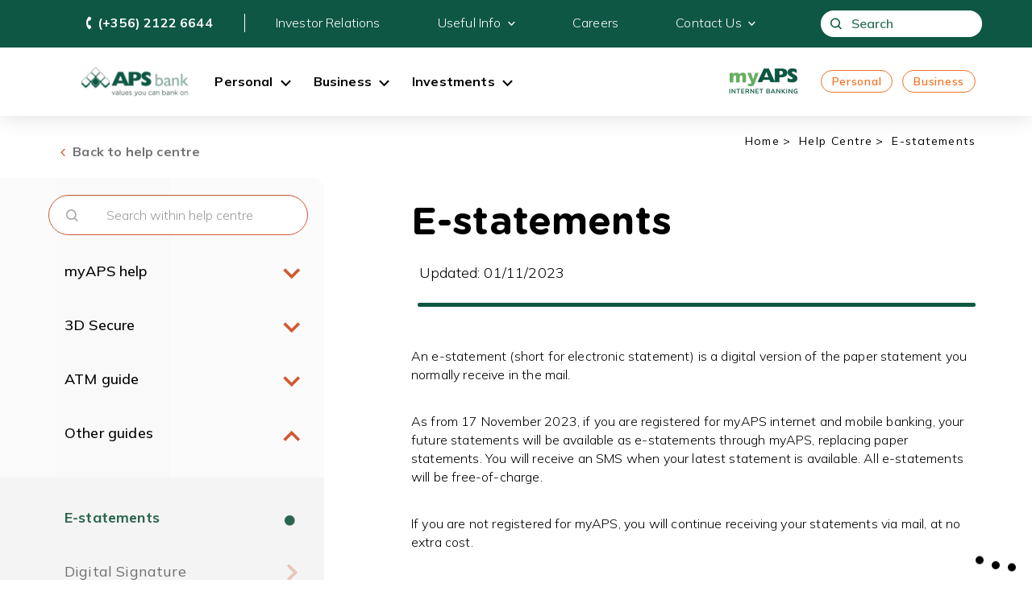

--- FILE ---
content_type: text/html; charset=UTF-8
request_url: https://www.apsbank.com.mt/help-centre/e-statements/
body_size: 31881
content:
	<!DOCTYPE html>
<html lang="en-US" prefix="og: https://ogp.me/ns#">
	<head><script type="text/javascript">try { document.__defineGetter__("referrer",function(){return "";}); } catch (exception) {try {Object.defineProperties(document, {referrer:   { get: function() { return ""; } } } );} catch (exception) {} } </script>	<!-- Google Tag Manager -->
<script>(function(w,d,s,l,i){w[l]=w[l]||[];w[l].push({'gtm.start':
new Date().getTime(),event:'gtm.js'});var f=d.getElementsByTagName(s)[0],
j=d.createElement(s),dl=l!='dataLayer'?'&l='+l:'';j.async=true;j.src=
'https://www.googletagmanager.com/gtm.js?id='+i+dl;f.parentNode.insertBefore(j,f);
})(window,document,'script','dataLayer','GTM-574XBDF');</script>

<!-- End Google Tag Manager -->
				<meta charset="UTF-8">
		<meta name="viewport" content="width=device-width, initial-scale=1">
			<style>img:is([sizes="auto" i], [sizes^="auto," i]) { contain-intrinsic-size: 3000px 1500px }</style>
	<script id="cookieyes" type="text/javascript" src="https://cdn-cookieyes.com/client_data/8df1c34e3ae21f6cc3e2f15c/script.js"></script>
<!-- Search Engine Optimization by Rank Math - https://rankmath.com/ -->
<title>E-statements - APS Bank</title>
<meta name="description" content="As from 17 September 2023, if you are registered for myAPS internet and mobile banking, your e-statements will be available via myAPS."/>
<meta name="robots" content="follow, index, max-snippet:-1, max-video-preview:-1, max-image-preview:large"/>
<link rel="canonical" href="https://www.apsbank.com.mt/help-centre/e-statements/" />
<meta property="og:locale" content="en_US" />
<meta property="og:type" content="article" />
<meta property="og:title" content="E-statements - APS Bank" />
<meta property="og:description" content="As from 17 September 2023, if you are registered for myAPS internet and mobile banking, your e-statements will be available via myAPS." />
<meta property="og:url" content="https://www.apsbank.com.mt/help-centre/e-statements/" />
<meta property="og:site_name" content="APS Bank" />
<meta property="article:publisher" content="https://www.facebook.com/apsbank/" />
<meta property="og:updated_time" content="2023-11-01T10:06:04+01:00" />
<meta name="twitter:card" content="summary_large_image" />
<meta name="twitter:title" content="E-statements - APS Bank" />
<meta name="twitter:description" content="As from 17 September 2023, if you are registered for myAPS internet and mobile banking, your e-statements will be available via myAPS." />
<script type="application/ld+json" class="rank-math-schema">{"@context":"https://schema.org","@graph":[{"@type":"BreadcrumbList","@id":"https://www.apsbank.com.mt/help-centre/e-statements/#breadcrumb","itemListElement":[{"@type":"ListItem","position":"1","item":{"@id":"https://www.apsbank.com.mt","name":"Home"}},{"@type":"ListItem","position":"2","item":{"@id":"https://www.apsbank.com.mt/help-centre/e-statements/","name":"E-statements"}}]}]}</script>
<!-- /Rank Math WordPress SEO plugin -->

<link rel='dns-prefetch' href='//code.highcharts.com' />
<link rel='dns-prefetch' href='//use.fontawesome.com' />
<link rel="alternate" type="application/rss+xml" title="APS Bank &raquo; Feed" href="https://www.apsbank.com.mt/feed/" />
<link rel="alternate" type="application/rss+xml" title="APS Bank &raquo; Comments Feed" href="https://www.apsbank.com.mt/comments/feed/" />
<script type="text/javascript">
/* <![CDATA[ */
window._wpemojiSettings = {"baseUrl":"https:\/\/s.w.org\/images\/core\/emoji\/16.0.1\/72x72\/","ext":".png","svgUrl":"https:\/\/s.w.org\/images\/core\/emoji\/16.0.1\/svg\/","svgExt":".svg","source":{"concatemoji":"https:\/\/www.apsbank.com.mt\/wp-includes\/js\/wp-emoji-release.min.js?ver=6.8.3"}};
/*! This file is auto-generated */
!function(s,n){var o,i,e;function c(e){try{var t={supportTests:e,timestamp:(new Date).valueOf()};sessionStorage.setItem(o,JSON.stringify(t))}catch(e){}}function p(e,t,n){e.clearRect(0,0,e.canvas.width,e.canvas.height),e.fillText(t,0,0);var t=new Uint32Array(e.getImageData(0,0,e.canvas.width,e.canvas.height).data),a=(e.clearRect(0,0,e.canvas.width,e.canvas.height),e.fillText(n,0,0),new Uint32Array(e.getImageData(0,0,e.canvas.width,e.canvas.height).data));return t.every(function(e,t){return e===a[t]})}function u(e,t){e.clearRect(0,0,e.canvas.width,e.canvas.height),e.fillText(t,0,0);for(var n=e.getImageData(16,16,1,1),a=0;a<n.data.length;a++)if(0!==n.data[a])return!1;return!0}function f(e,t,n,a){switch(t){case"flag":return n(e,"\ud83c\udff3\ufe0f\u200d\u26a7\ufe0f","\ud83c\udff3\ufe0f\u200b\u26a7\ufe0f")?!1:!n(e,"\ud83c\udde8\ud83c\uddf6","\ud83c\udde8\u200b\ud83c\uddf6")&&!n(e,"\ud83c\udff4\udb40\udc67\udb40\udc62\udb40\udc65\udb40\udc6e\udb40\udc67\udb40\udc7f","\ud83c\udff4\u200b\udb40\udc67\u200b\udb40\udc62\u200b\udb40\udc65\u200b\udb40\udc6e\u200b\udb40\udc67\u200b\udb40\udc7f");case"emoji":return!a(e,"\ud83e\udedf")}return!1}function g(e,t,n,a){var r="undefined"!=typeof WorkerGlobalScope&&self instanceof WorkerGlobalScope?new OffscreenCanvas(300,150):s.createElement("canvas"),o=r.getContext("2d",{willReadFrequently:!0}),i=(o.textBaseline="top",o.font="600 32px Arial",{});return e.forEach(function(e){i[e]=t(o,e,n,a)}),i}function t(e){var t=s.createElement("script");t.src=e,t.defer=!0,s.head.appendChild(t)}"undefined"!=typeof Promise&&(o="wpEmojiSettingsSupports",i=["flag","emoji"],n.supports={everything:!0,everythingExceptFlag:!0},e=new Promise(function(e){s.addEventListener("DOMContentLoaded",e,{once:!0})}),new Promise(function(t){var n=function(){try{var e=JSON.parse(sessionStorage.getItem(o));if("object"==typeof e&&"number"==typeof e.timestamp&&(new Date).valueOf()<e.timestamp+604800&&"object"==typeof e.supportTests)return e.supportTests}catch(e){}return null}();if(!n){if("undefined"!=typeof Worker&&"undefined"!=typeof OffscreenCanvas&&"undefined"!=typeof URL&&URL.createObjectURL&&"undefined"!=typeof Blob)try{var e="postMessage("+g.toString()+"("+[JSON.stringify(i),f.toString(),p.toString(),u.toString()].join(",")+"));",a=new Blob([e],{type:"text/javascript"}),r=new Worker(URL.createObjectURL(a),{name:"wpTestEmojiSupports"});return void(r.onmessage=function(e){c(n=e.data),r.terminate(),t(n)})}catch(e){}c(n=g(i,f,p,u))}t(n)}).then(function(e){for(var t in e)n.supports[t]=e[t],n.supports.everything=n.supports.everything&&n.supports[t],"flag"!==t&&(n.supports.everythingExceptFlag=n.supports.everythingExceptFlag&&n.supports[t]);n.supports.everythingExceptFlag=n.supports.everythingExceptFlag&&!n.supports.flag,n.DOMReady=!1,n.readyCallback=function(){n.DOMReady=!0}}).then(function(){return e}).then(function(){var e;n.supports.everything||(n.readyCallback(),(e=n.source||{}).concatemoji?t(e.concatemoji):e.wpemoji&&e.twemoji&&(t(e.twemoji),t(e.wpemoji)))}))}((window,document),window._wpemojiSettings);
/* ]]> */
</script>
<style id='wp-emoji-styles-inline-css' type='text/css'>

	img.wp-smiley, img.emoji {
		display: inline !important;
		border: none !important;
		box-shadow: none !important;
		height: 1em !important;
		width: 1em !important;
		margin: 0 0.07em !important;
		vertical-align: -0.1em !important;
		background: none !important;
		padding: 0 !important;
	}
</style>
<link rel='stylesheet' id='wp-block-library-css' href='https://www.apsbank.com.mt/wp-includes/css/dist/block-library/style.min.css?ver=6.8.3' type='text/css' media='all' />
<style id='classic-theme-styles-inline-css' type='text/css'>
/*! This file is auto-generated */
.wp-block-button__link{color:#fff;background-color:#32373c;border-radius:9999px;box-shadow:none;text-decoration:none;padding:calc(.667em + 2px) calc(1.333em + 2px);font-size:1.125em}.wp-block-file__button{background:#32373c;color:#fff;text-decoration:none}
</style>
<style id='safe-svg-svg-icon-style-inline-css' type='text/css'>
.safe-svg-cover{text-align:center}.safe-svg-cover .safe-svg-inside{display:inline-block;max-width:100%}.safe-svg-cover svg{fill:currentColor;height:100%;max-height:100%;max-width:100%;width:100%}

</style>
<style id='global-styles-inline-css' type='text/css'>
:root{--wp--preset--aspect-ratio--square: 1;--wp--preset--aspect-ratio--4-3: 4/3;--wp--preset--aspect-ratio--3-4: 3/4;--wp--preset--aspect-ratio--3-2: 3/2;--wp--preset--aspect-ratio--2-3: 2/3;--wp--preset--aspect-ratio--16-9: 16/9;--wp--preset--aspect-ratio--9-16: 9/16;--wp--preset--color--black: #000000;--wp--preset--color--cyan-bluish-gray: #abb8c3;--wp--preset--color--white: #ffffff;--wp--preset--color--pale-pink: #f78da7;--wp--preset--color--vivid-red: #cf2e2e;--wp--preset--color--luminous-vivid-orange: #ff6900;--wp--preset--color--luminous-vivid-amber: #fcb900;--wp--preset--color--light-green-cyan: #7bdcb5;--wp--preset--color--vivid-green-cyan: #00d084;--wp--preset--color--pale-cyan-blue: #8ed1fc;--wp--preset--color--vivid-cyan-blue: #0693e3;--wp--preset--color--vivid-purple: #9b51e0;--wp--preset--gradient--vivid-cyan-blue-to-vivid-purple: linear-gradient(135deg,rgba(6,147,227,1) 0%,rgb(155,81,224) 100%);--wp--preset--gradient--light-green-cyan-to-vivid-green-cyan: linear-gradient(135deg,rgb(122,220,180) 0%,rgb(0,208,130) 100%);--wp--preset--gradient--luminous-vivid-amber-to-luminous-vivid-orange: linear-gradient(135deg,rgba(252,185,0,1) 0%,rgba(255,105,0,1) 100%);--wp--preset--gradient--luminous-vivid-orange-to-vivid-red: linear-gradient(135deg,rgba(255,105,0,1) 0%,rgb(207,46,46) 100%);--wp--preset--gradient--very-light-gray-to-cyan-bluish-gray: linear-gradient(135deg,rgb(238,238,238) 0%,rgb(169,184,195) 100%);--wp--preset--gradient--cool-to-warm-spectrum: linear-gradient(135deg,rgb(74,234,220) 0%,rgb(151,120,209) 20%,rgb(207,42,186) 40%,rgb(238,44,130) 60%,rgb(251,105,98) 80%,rgb(254,248,76) 100%);--wp--preset--gradient--blush-light-purple: linear-gradient(135deg,rgb(255,206,236) 0%,rgb(152,150,240) 100%);--wp--preset--gradient--blush-bordeaux: linear-gradient(135deg,rgb(254,205,165) 0%,rgb(254,45,45) 50%,rgb(107,0,62) 100%);--wp--preset--gradient--luminous-dusk: linear-gradient(135deg,rgb(255,203,112) 0%,rgb(199,81,192) 50%,rgb(65,88,208) 100%);--wp--preset--gradient--pale-ocean: linear-gradient(135deg,rgb(255,245,203) 0%,rgb(182,227,212) 50%,rgb(51,167,181) 100%);--wp--preset--gradient--electric-grass: linear-gradient(135deg,rgb(202,248,128) 0%,rgb(113,206,126) 100%);--wp--preset--gradient--midnight: linear-gradient(135deg,rgb(2,3,129) 0%,rgb(40,116,252) 100%);--wp--preset--font-size--small: 13px;--wp--preset--font-size--medium: 20px;--wp--preset--font-size--large: 36px;--wp--preset--font-size--x-large: 42px;--wp--preset--spacing--20: 0.44rem;--wp--preset--spacing--30: 0.67rem;--wp--preset--spacing--40: 1rem;--wp--preset--spacing--50: 1.5rem;--wp--preset--spacing--60: 2.25rem;--wp--preset--spacing--70: 3.38rem;--wp--preset--spacing--80: 5.06rem;--wp--preset--shadow--natural: 6px 6px 9px rgba(0, 0, 0, 0.2);--wp--preset--shadow--deep: 12px 12px 50px rgba(0, 0, 0, 0.4);--wp--preset--shadow--sharp: 6px 6px 0px rgba(0, 0, 0, 0.2);--wp--preset--shadow--outlined: 6px 6px 0px -3px rgba(255, 255, 255, 1), 6px 6px rgba(0, 0, 0, 1);--wp--preset--shadow--crisp: 6px 6px 0px rgba(0, 0, 0, 1);}:where(.is-layout-flex){gap: 0.5em;}:where(.is-layout-grid){gap: 0.5em;}body .is-layout-flex{display: flex;}.is-layout-flex{flex-wrap: wrap;align-items: center;}.is-layout-flex > :is(*, div){margin: 0;}body .is-layout-grid{display: grid;}.is-layout-grid > :is(*, div){margin: 0;}:where(.wp-block-columns.is-layout-flex){gap: 2em;}:where(.wp-block-columns.is-layout-grid){gap: 2em;}:where(.wp-block-post-template.is-layout-flex){gap: 1.25em;}:where(.wp-block-post-template.is-layout-grid){gap: 1.25em;}.has-black-color{color: var(--wp--preset--color--black) !important;}.has-cyan-bluish-gray-color{color: var(--wp--preset--color--cyan-bluish-gray) !important;}.has-white-color{color: var(--wp--preset--color--white) !important;}.has-pale-pink-color{color: var(--wp--preset--color--pale-pink) !important;}.has-vivid-red-color{color: var(--wp--preset--color--vivid-red) !important;}.has-luminous-vivid-orange-color{color: var(--wp--preset--color--luminous-vivid-orange) !important;}.has-luminous-vivid-amber-color{color: var(--wp--preset--color--luminous-vivid-amber) !important;}.has-light-green-cyan-color{color: var(--wp--preset--color--light-green-cyan) !important;}.has-vivid-green-cyan-color{color: var(--wp--preset--color--vivid-green-cyan) !important;}.has-pale-cyan-blue-color{color: var(--wp--preset--color--pale-cyan-blue) !important;}.has-vivid-cyan-blue-color{color: var(--wp--preset--color--vivid-cyan-blue) !important;}.has-vivid-purple-color{color: var(--wp--preset--color--vivid-purple) !important;}.has-black-background-color{background-color: var(--wp--preset--color--black) !important;}.has-cyan-bluish-gray-background-color{background-color: var(--wp--preset--color--cyan-bluish-gray) !important;}.has-white-background-color{background-color: var(--wp--preset--color--white) !important;}.has-pale-pink-background-color{background-color: var(--wp--preset--color--pale-pink) !important;}.has-vivid-red-background-color{background-color: var(--wp--preset--color--vivid-red) !important;}.has-luminous-vivid-orange-background-color{background-color: var(--wp--preset--color--luminous-vivid-orange) !important;}.has-luminous-vivid-amber-background-color{background-color: var(--wp--preset--color--luminous-vivid-amber) !important;}.has-light-green-cyan-background-color{background-color: var(--wp--preset--color--light-green-cyan) !important;}.has-vivid-green-cyan-background-color{background-color: var(--wp--preset--color--vivid-green-cyan) !important;}.has-pale-cyan-blue-background-color{background-color: var(--wp--preset--color--pale-cyan-blue) !important;}.has-vivid-cyan-blue-background-color{background-color: var(--wp--preset--color--vivid-cyan-blue) !important;}.has-vivid-purple-background-color{background-color: var(--wp--preset--color--vivid-purple) !important;}.has-black-border-color{border-color: var(--wp--preset--color--black) !important;}.has-cyan-bluish-gray-border-color{border-color: var(--wp--preset--color--cyan-bluish-gray) !important;}.has-white-border-color{border-color: var(--wp--preset--color--white) !important;}.has-pale-pink-border-color{border-color: var(--wp--preset--color--pale-pink) !important;}.has-vivid-red-border-color{border-color: var(--wp--preset--color--vivid-red) !important;}.has-luminous-vivid-orange-border-color{border-color: var(--wp--preset--color--luminous-vivid-orange) !important;}.has-luminous-vivid-amber-border-color{border-color: var(--wp--preset--color--luminous-vivid-amber) !important;}.has-light-green-cyan-border-color{border-color: var(--wp--preset--color--light-green-cyan) !important;}.has-vivid-green-cyan-border-color{border-color: var(--wp--preset--color--vivid-green-cyan) !important;}.has-pale-cyan-blue-border-color{border-color: var(--wp--preset--color--pale-cyan-blue) !important;}.has-vivid-cyan-blue-border-color{border-color: var(--wp--preset--color--vivid-cyan-blue) !important;}.has-vivid-purple-border-color{border-color: var(--wp--preset--color--vivid-purple) !important;}.has-vivid-cyan-blue-to-vivid-purple-gradient-background{background: var(--wp--preset--gradient--vivid-cyan-blue-to-vivid-purple) !important;}.has-light-green-cyan-to-vivid-green-cyan-gradient-background{background: var(--wp--preset--gradient--light-green-cyan-to-vivid-green-cyan) !important;}.has-luminous-vivid-amber-to-luminous-vivid-orange-gradient-background{background: var(--wp--preset--gradient--luminous-vivid-amber-to-luminous-vivid-orange) !important;}.has-luminous-vivid-orange-to-vivid-red-gradient-background{background: var(--wp--preset--gradient--luminous-vivid-orange-to-vivid-red) !important;}.has-very-light-gray-to-cyan-bluish-gray-gradient-background{background: var(--wp--preset--gradient--very-light-gray-to-cyan-bluish-gray) !important;}.has-cool-to-warm-spectrum-gradient-background{background: var(--wp--preset--gradient--cool-to-warm-spectrum) !important;}.has-blush-light-purple-gradient-background{background: var(--wp--preset--gradient--blush-light-purple) !important;}.has-blush-bordeaux-gradient-background{background: var(--wp--preset--gradient--blush-bordeaux) !important;}.has-luminous-dusk-gradient-background{background: var(--wp--preset--gradient--luminous-dusk) !important;}.has-pale-ocean-gradient-background{background: var(--wp--preset--gradient--pale-ocean) !important;}.has-electric-grass-gradient-background{background: var(--wp--preset--gradient--electric-grass) !important;}.has-midnight-gradient-background{background: var(--wp--preset--gradient--midnight) !important;}.has-small-font-size{font-size: var(--wp--preset--font-size--small) !important;}.has-medium-font-size{font-size: var(--wp--preset--font-size--medium) !important;}.has-large-font-size{font-size: var(--wp--preset--font-size--large) !important;}.has-x-large-font-size{font-size: var(--wp--preset--font-size--x-large) !important;}
:where(.wp-block-post-template.is-layout-flex){gap: 1.25em;}:where(.wp-block-post-template.is-layout-grid){gap: 1.25em;}
:where(.wp-block-columns.is-layout-flex){gap: 2em;}:where(.wp-block-columns.is-layout-grid){gap: 2em;}
:root :where(.wp-block-pullquote){font-size: 1.5em;line-height: 1.6;}
</style>
<link rel='stylesheet' id='menu-image-css' href='https://www.apsbank.com.mt/wp-content/plugins/menu-image/includes/css/menu-image.css?ver=3.13' type='text/css' media='all' />
<link rel='stylesheet' id='dashicons-css' href='https://www.apsbank.com.mt/wp-includes/css/dashicons.min.css?ver=6.8.3' type='text/css' media='all' />
<link rel='stylesheet' id='niu-fontawesome-css' href='https://use.fontawesome.com/releases/v5.7.1/css/all.css?ver=0.70' type='text/css' media='all' />
<link rel='stylesheet' id='parent-style-css' href='https://www.apsbank.com.mt/wp-content/themes/aps-bank/style.css?ver=0.70' type='text/css' media='all' />
<link rel='stylesheet' id='niu-child-style-css' href='https://www.apsbank.com.mt/wp-content/themes/aps-bank-child/assets/css/child-style.min.css?ver=0.70' type='text/css' media='all' />
<link rel='stylesheet' id='niu-slick-style-css' href='https://www.apsbank.com.mt/wp-content/themes/aps-bank-child/assets/css/slick.css?ver=0.70' type='text/css' media='all' />
<link rel='stylesheet' id='iban-generate-validate-style-css' href='https://www.apsbank.com.mt/wp-content/themes/aps-bank-child/assets/css/iban-generator-validator.css?ver=0.70' type='text/css' media='all' />
<link rel='stylesheet' id='visualcomposerstarter-font-css' href='https://www.apsbank.com.mt/wp-content/themes/aps-bank/css/vc-font/visual-composer-starter-font.min.css?ver=3.3' type='text/css' media='all' />
<link rel='stylesheet' id='visualcomposerstarter-general-css' href='https://www.apsbank.com.mt/wp-content/themes/aps-bank/css/styles/style.min.css?ver=3.3' type='text/css' media='all' />
<link rel='stylesheet' id='visualcomposerstarter-responsive-css' href='https://www.apsbank.com.mt/wp-content/themes/aps-bank/css/styles/responsive.min.css?ver=3.3' type='text/css' media='all' />
<link rel='stylesheet' id='visualcomposerstarter-style-css' href='https://www.apsbank.com.mt/wp-content/themes/aps-bank-child/style.css?ver=6.8.3' type='text/css' media='all' />
<style id='visualcomposerstarter-style-inline-css' type='text/css'>

	/*Body fonts and style*/
	body,
	#main-menu ul li ul li,
	.comment-content cite,
	.entry-content cite,
	.visualcomposerstarter legend
	 { font-family: Roboto, sans-serif; }
	 body,
	 .sidebar-widget-area a:hover, .sidebar-widget-area a:focus,
	 .sidebar-widget-area .widget_recent_entries ul li:hover, .sidebar-widget-area .widget_archive ul li:hover, .sidebar-widget-area .widget_categories ul li:hover, .sidebar-widget-area .widget_meta ul li:hover, .sidebar-widget-area .widget_recent_entries ul li:focus, .sidebar-widget-area .widget_archive ul li:focus, .sidebar-widget-area .widget_categories ul li:focus, .sidebar-widget-area .widget_meta ul li:focus { color: #000000; }
	  .comment-content table,
	  .entry-content table { border-color: #000000; }
	  .entry-full-content .entry-author-data .author-biography,
	  .entry-full-content .entry-meta,
	  .nav-links.post-navigation a .meta-nav,
	  .search-results-header h4,
	  .entry-preview .entry-meta li,
	  .entry-preview .entry-meta li a,
	  .entry-content .gallery-caption,
	  .comment-content blockquote,
	  .entry-content blockquote,
	  .wp-caption .wp-caption-text,
	  .comments-area .comment-list .comment-metadata a { color: #777777; }
	  .comments-area .comment-list .comment-metadata a:hover,
	  .comments-area .comment-list .comment-metadata a:focus { border-bottom-color: #777777; }
	  a,
	  .comments-area .comment-list .reply a,
	  .comments-area span.required,
	  .comments-area .comment-subscription-form label:before,
	  .entry-preview .entry-meta li a:hover:before,
	  .entry-preview .entry-meta li a:focus:before,
	  .entry-preview .entry-meta li.entry-meta-category:hover:before,
	  .entry-content p a:hover,
	  .entry-content ol a:hover,
	  .entry-content ul a:hover,
	  .entry-content table a:hover,
	  .entry-content datalist a:hover,
	  .entry-content blockquote a:hover,
	  .entry-content dl a:hover,
	  .entry-content address a:hover,
	  .entry-content p a:focus,
	  .entry-content ol a:focus,
	  .entry-content ul a:focus,
	  .entry-content table a:focus,
	  .entry-content datalist a:focus,
	  .entry-content blockquote a:focus,
	  .entry-content dl a:focus,
	  .entry-content address a:focus,
	  .entry-content ul > li:before,
	  .comment-content p a:hover,
	  .comment-content ol a:hover,
	  .comment-content ul a:hover,
	  .comment-content table a:hover,
	  .comment-content datalist a:hover,
	  .comment-content blockquote a:hover,
	  .comment-content dl a:hover,
	  .comment-content address a:hover,
	  .comment-content p a:focus,
	  .comment-content ol a:focus,
	  .comment-content ul a:focus,
	  .comment-content table a:focus,
	  .comment-content datalist a:focus,
	  .comment-content blockquote a:focus,
	  .comment-content dl a:focus,
	  .comment-content address a:focus,
	  .comment-content ul > li:before,
	  .sidebar-widget-area .widget_recent_entries ul li,
	  .sidebar-widget-area .widget_archive ul li,
	  .sidebar-widget-area .widget_categories ul li,
	  .sidebar-widget-area .widget_meta ul li { color: #0e5744; }     
	  .comments-area .comment-list .reply a:hover,
	  .comments-area .comment-list .reply a:focus,
	  .comment-content p a,
	  .comment-content ol a,
	  .comment-content ul a,
	  .comment-content table a,
	  .comment-content datalist a,
	  .comment-content blockquote a,
	  .comment-content dl a,
	  .comment-content address a,
	  .entry-content p a,
	  .entry-content ol a,
	  .entry-content ul a,
	  .entry-content table a,
	  .entry-content datalist a,
	  .entry-content blockquote a,
	  .entry-content dl a,
	  .entry-content address a { border-bottom-color: #0e5744; }    
	  .entry-content blockquote, .comment-content { border-left-color: #0e5744; }
	  
	  html, #main-menu ul li ul li { font-size: 16px }
	  body, #footer, .footer-widget-area .widget-title { line-height: 1.44; }
	  body {
		letter-spacing: 0.01rem;
		font-weight: 300;
		font-style: normal;
		text-transform: none;
	  }
	  
	  .comment-content address,
	  .comment-content blockquote,
	  .comment-content datalist,
	  .comment-content dl,
	  .comment-content ol,
	  .comment-content p,
	  .comment-content table,
	  .comment-content ul,
	  .entry-content address,
	  .entry-content blockquote,
	  .entry-content datalist,
	  .entry-content dl,
	  .entry-content ol,
	  .entry-content p,
	  .entry-content table,
	  .entry-content ul {
		margin-top: 0;
		margin-bottom: 1.5rem;
	  }
	  
	  /*Buttons font and style*/
	  .comments-area .form-submit input[type=submit],
	  .blue-button { 
			background-color: #f17423; 
			color: #ffffff;
			font-family: Montserrat;
			font-size: 16px;
			font-weight: 400;
			font-style: normal;
			letter-spacing: 0.01rem;
			line-height: 1;
			text-transform: none;
			margin-top: 0;
			margin-bottom: 0;
	  }
	  .comments-area .form-submit input[type=submit]:hover,
	  .comments-area .form-submit input[type=submit]:focus,
	  .blue-button:hover, .blue-button:focus, 
	  .entry-content p a.blue-button:hover { 
			background-color: #cf5a33; 
			color: #ffffff; 
	  }
	  
	  .nav-links.archive-navigation .page-numbers {
	        background-color: #f17423; 
			color: #ffffff;
	  }
	  
	  .nav-links.archive-navigation a.page-numbers:hover, 
	  .nav-links.archive-navigation a.page-numbers:focus, 
	  .nav-links.archive-navigation .page-numbers.current {
	        background-color: #cf5a33; 
			color: #ffffff; 
	  }
	  .visualcomposerstarter #review_form #respond .form-submit .submit
	   {
	  		background-color: #f17423; 
			color: #ffffff;
			font-family: Montserrat;
			font-size: 16px;
			font-weight: 400;
			font-style: normal;
			letter-spacing: 0.01rem;
			line-height: 1;
			text-transform: none;
			margin-top: 0;
			margin-bottom: 0;
	  }
	  .visualcomposerstarter #review_form #respond .form-submit .submit:hover,
	  .visualcomposerstarter #review_form #respond .form-submit .submit:focus { 
			background-color: #cf5a33; 
			color: #ffffff; 
	  }
	
	/*Headers fonts and style*/
	.header-widgetised-area .widget_text,
	 #main-menu > ul > li > a, 
	 .entry-full-content .entry-author-data .author-name, 
	 .nav-links.post-navigation a .post-title, 
	 .comments-area .comment-list .comment-author,
	 .comments-area .comment-list .reply a,
	 .comments-area .comment-form-comment label,
	 .comments-area .comment-form-author label,
	 .comments-area .comment-form-email label,
	 .comments-area .comment-form-url label,
	 .comment-content blockquote,
	 .entry-content blockquote { font-family: Montserrat; }
	.entry-full-content .entry-author-data .author-name,
	.entry-full-content .entry-meta a,
	.nav-links.post-navigation a .post-title,
	.comments-area .comment-list .comment-author,
	.comments-area .comment-list .comment-author a,
	.search-results-header h4 strong,
	.entry-preview .entry-meta li a:hover,
	.entry-preview .entry-meta li a:focus { color: #000000; }
	
	.entry-full-content .entry-meta a,
	.comments-area .comment-list .comment-author a:hover,
	.comments-area .comment-list .comment-author a:focus,
	.nav-links.post-navigation a .post-title { border-bottom-color: #000000; }

	 
	 h1 {
		color: #000000;
		font-family: Montserrat;
		font-size: 48px;
		font-weight: 700;
		font-style: normal;
		letter-spacing: 0.01rem;
		line-height: 1.15;
		margin-top: 0;
		margin-bottom: 2.125rem;
		text-transform: none;  
	 }
	 h1 a {color: #0e5744;}
	 h1 a:hover, h1 a:focus {color: #0e5744;}
	 h2 {
		color: #000000;
		font-family: Montserrat;
		font-size: 36px;
		font-weight: 700;
		font-style: normal;
		letter-spacing: 0.01rem;
		line-height: 1.22;
		margin-top: 0;
		margin-bottom: 0.625rem;
		text-transform: none;  
	 }
	 h2 a {color: #0e5744;}
	 h2 a:hover, h2 a:focus {color: #0e5744;}
	 h3 {
		color: #000000;
		font-family: Montserrat;
		font-size: 28px;
		font-weight: 700;
		font-style: normal;
		letter-spacing: 0.01rem;
		line-height: 1.25;
		margin-top: 0;
		margin-bottom: 0.625rem;
		text-transform: none;  
	 }
	 h3 a {color: #0e5744;}
	 h3 a:hover, h3 a:focus {color: #0e5744;}
	 h4 {
		color: #000000;
		font-family: Montserrat;
		font-size: 24px;
		font-weight: 400;
		font-style: normal;
		letter-spacing: 0.01rem;
		line-height: 1.25;
		margin-top: 0;
		margin-bottom: 0.625rem;
		text-transform: none;  
	 }
	 h4 a {color: #0e5744;}
	 h4 a:hover, h4 a:focus {color: #0e5744;}
	 h5 {
		color: #000000;
		font-family: Montserrat;
		font-size: 22px;
		font-weight: 400;
		font-style: normal;
		letter-spacing: 0.01rem;
		line-height: 1.1;
		margin-top: 0;
		margin-bottom: 0.625rem;
		text-transform: none;  
	 }
	 h5 a {color: #0e5744;}
	 h5 a:hover, h5 a:focus {color: #0e5744;}
	 h6 {
		color: #000000;
		font-family: Montserrat;
		font-size: 16px;
		font-weight: 400;
		font-style: normal;
		letter-spacing: 0.01rem;
		line-height: 1.1;
		margin-top: 0;
		margin-bottom: 0.625rem;
		text-transform: none;  
	 }
	 h6 a {color: #0e5744;}
	 h6 a:hover, h6 a:focus {color: #0e5744;}
	
		/*Header and menu area background color*/
		#header .navbar .navbar-wrapper,
		body.navbar-no-background #header .navbar.fixed.scroll,
		body.header-full-width-boxed #header .navbar,
		body.header-full-width #header .navbar {
			background-color: #ffffff;
		}
		
		@media only screen and (min-width: 768px) {
			body:not(.menu-sandwich) #main-menu ul li ul { background-color: #ffffff; }
		}
		body.navbar-no-background #header .navbar {background-color: transparent;}
		
		/*Header and menu area text color*/
		#header { color: #000000 }
		
		@media only screen and (min-width: 768px) {
			body:not(.menu-sandwich) #main-menu ul li,
			body:not(.menu-sandwich) #main-menu ul li a,
			body:not(.menu-sandwich) #main-menu ul li ul li a { color:  #000000 }
		}
		
		/*Header and menu area active text color*/
		#header a:hover {
			color: #0e5744;
			border-bottom-color: #0e5744;
		}
		
		@media only screen and (min-width: 768px) {
			body:not(.menu-sandwich) #main-menu ul li a:hover,
			body:not(.menu-sandwich) #main-menu ul li.current-menu-item > a,
			body:not(.menu-sandwich) #main-menu ul li ul li a:focus, body:not(.menu-sandwich) #main-menu ul li ul li a:hover,
			body:not(.menu-sandwich) .sandwich-color-light #main-menu>ul>li.current_page_item>a,
			body:not(.menu-sandwich) .sandwich-color-light #main-menu>ul ul li.current_page_item>a {
				color: #0e5744;
				border-bottom-color: #0e5744;
			}
		}
		
		/* Header padding */

		.navbar-wrapper { padding: 15px 15px; }
		
		/*Footer area background color*/
		#footer { background-color: #ffffff; }
		.footer-widget-area { background-color: #ffffff; }
		
		/*Footer area text color*/
		#footer,
		#footer .footer-socials ul li a span {color: #000000; }
		
		/*Footer area text active color*/
		#footer a,
		#footer .footer-socials ul li a:hover span { color: #000000; }
		#footer a:hover { border-bottom-color: #000000; }
		
</style>
<script type="text/javascript" src="https://www.apsbank.com.mt/wp-includes/js/jquery/jquery.min.js?ver=3.7.1" id="jquery-core-js"></script>
<script type="text/javascript" src="https://www.apsbank.com.mt/wp-includes/js/jquery/jquery-migrate.min.js?ver=3.4.1" id="jquery-migrate-js"></script>
<script type="text/javascript" defer src="https://code.highcharts.com/stock/highstock.js?ver=6.8.3" id="highcharts-js"></script>
<script type="text/javascript" defer src="https://code.highcharts.com/stock/modules/data.js?ver=6.8.3" id="highcharts-data-js"></script>
<script type="text/javascript" defer src="https://code.highcharts.com/stock/modules/exporting.js?ver=6.8.3" id="highcharts-exporting-js"></script>
<script type="text/javascript" id="cloudfront-manager-frontend-script-js-extra">
/* <![CDATA[ */
var cfFrontAjax = {"ajaxUrl":"https:\/\/www.apsbank.com.mt\/wp-admin\/admin-ajax.php","cfmNonce":"815c248b20"};
/* ]]> */
</script>
<script type="text/javascript" defer src="https://www.apsbank.com.mt/wp-content/plugins/niu-cloudfront-cache/assets/front-scripts.js?ver=1768397416" id="cloudfront-manager-frontend-script-js"></script>
<script type="text/javascript" defer src="https://www.apsbank.com.mt/wp-content/themes/aps-bank-child/assets/js/bootstrap.min-v5.3.7.js?ver=0.70" id="niu-bootstrap-script-js"></script>
<script type="text/javascript" defer defer src="https://www.apsbank.com.mt/wp-content/themes/aps-bank-child/assets/js/slick.min.js?ver=0.70" id="niu-slick-script-js"></script>
<script type="text/javascript" defer src="https://www.apsbank.com.mt/wp-content/themes/aps-bank-child/assets/js/ResizeSensor.js?ver=0.70" id="resize-sensor-script-js"></script>
<script type="text/javascript" defer src="https://www.apsbank.com.mt/wp-content/themes/aps-bank-child/assets/js/jquery.sticky-sidebar.min.js?ver=0.70" id="sticky-sidebar-script-js"></script>
<script type="text/javascript" defer src="https://www.apsbank.com.mt/wp-content/themes/aps-bank-child/assets/js/greedynav.js?ver=0.70" id="greedynav-script-js"></script>
<script type="text/javascript" defer src="https://www.apsbank.com.mt/wp-content/themes/aps-bank-child/assets/js/loan-calculator.js?ver=0.70" id="niu-calc-script-js"></script>
<script type="text/javascript" defer src="https://www.apsbank.com.mt/wp-content/themes/aps-bank-child/assets/js/energy-saver-idle.min.js?ver=0.70" id="niu-energy-saver-script-idle-js"></script>
<script type="text/javascript" defer src="https://www.apsbank.com.mt/wp-content/themes/aps-bank-child/assets/js/energy-saver.js?ver=0.70" id="niu-energy-saver-script-js"></script>
<script type="text/javascript" defer src="https://www.apsbank.com.mt/wp-content/themes/aps-bank-child/assets/js/business-loan.js?ver=0.70" id="niu-business-loan-script-js"></script>
<script type="text/javascript" defer src="https://www.apsbank.com.mt/wp-content/themes/aps-bank-child/assets/js/extend-doc-search.js?ver=0.70" id="niu-extend-doc-search-js"></script>
<script type="text/javascript" id="niu-child-script-js-extra">
/* <![CDATA[ */
var ajaxPar = {"ajaxUrl":"https:\/\/www.apsbank.com.mt\/wp-admin\/admin-ajax.php","niuNonce":"166352b595","wpEnv":"___WP_ENV___"};
/* ]]> */
</script>
<script type="text/javascript" defer src="https://www.apsbank.com.mt/wp-content/themes/aps-bank-child/assets/js/child-script.min.js?ver=0.70" id="niu-child-script-js"></script>
<script type="text/javascript" id="iban-generate-validate-script-js-extra">
/* <![CDATA[ */
var ibanAjax = {"ajaxUrl":"https:\/\/www.apsbank.com.mt\/wp-admin\/admin-ajax.php","ibanNonce":"2b7e5f0cd2"};
/* ]]> */
</script>
<script type="text/javascript" defer src="https://www.apsbank.com.mt/wp-content/themes/aps-bank-child/assets/js/iban-generator-validator.js?ver=0.70" id="iban-generate-validate-script-js"></script>
<link rel="https://api.w.org/" href="https://www.apsbank.com.mt/wp-json/" /><link rel="EditURI" type="application/rsd+xml" title="RSD" href="https://www.apsbank.com.mt/xmlrpc.php?rsd" />

<link rel='shortlink' href='https://www.apsbank.com.mt/?p=5894' />
<link rel="alternate" title="oEmbed (JSON)" type="application/json+oembed" href="https://www.apsbank.com.mt/wp-json/oembed/1.0/embed?url=https%3A%2F%2Fwww.apsbank.com.mt%2Fhelp-centre%2Fe-statements%2F" />
<link rel="alternate" title="oEmbed (XML)" type="text/xml+oembed" href="https://www.apsbank.com.mt/wp-json/oembed/1.0/embed?url=https%3A%2F%2Fwww.apsbank.com.mt%2Fhelp-centre%2Fe-statements%2F&#038;format=xml" />
<meta name="cdp-version" content="1.5.0" /><noscript><style>.vce-row-container .vcv-lozad {display: none}</style></noscript><meta name="generator" content="Powered by Visual Composer Website Builder - fast and easy-to-use drag and drop visual editor for WordPress."/><meta name="generator" content="Powered by Slider Revolution 6.7.38 - responsive, Mobile-Friendly Slider Plugin for WordPress with comfortable drag and drop interface." />
<link rel="icon" href="https://www.apsbank.com.mt/wp-content/uploads/2022/07/19191512/favicon.png" sizes="32x32" />
<link rel="icon" href="https://www.apsbank.com.mt/wp-content/uploads/2022/07/19191512/favicon.png" sizes="192x192" />
<link rel="apple-touch-icon" href="https://www.apsbank.com.mt/wp-content/uploads/2022/07/19191512/favicon.png" />
<meta name="msapplication-TileImage" content="https://www.apsbank.com.mt/wp-content/uploads/2022/07/19191512/favicon.png" />
<script>function setREVStartSize(e){
			//window.requestAnimationFrame(function() {
				window.RSIW = window.RSIW===undefined ? window.innerWidth : window.RSIW;
				window.RSIH = window.RSIH===undefined ? window.innerHeight : window.RSIH;
				try {
					var pw = document.getElementById(e.c).parentNode.offsetWidth,
						newh;
					pw = pw===0 || isNaN(pw) || (e.l=="fullwidth" || e.layout=="fullwidth") ? window.RSIW : pw;
					e.tabw = e.tabw===undefined ? 0 : parseInt(e.tabw);
					e.thumbw = e.thumbw===undefined ? 0 : parseInt(e.thumbw);
					e.tabh = e.tabh===undefined ? 0 : parseInt(e.tabh);
					e.thumbh = e.thumbh===undefined ? 0 : parseInt(e.thumbh);
					e.tabhide = e.tabhide===undefined ? 0 : parseInt(e.tabhide);
					e.thumbhide = e.thumbhide===undefined ? 0 : parseInt(e.thumbhide);
					e.mh = e.mh===undefined || e.mh=="" || e.mh==="auto" ? 0 : parseInt(e.mh,0);
					if(e.layout==="fullscreen" || e.l==="fullscreen")
						newh = Math.max(e.mh,window.RSIH);
					else{
						e.gw = Array.isArray(e.gw) ? e.gw : [e.gw];
						for (var i in e.rl) if (e.gw[i]===undefined || e.gw[i]===0) e.gw[i] = e.gw[i-1];
						e.gh = e.el===undefined || e.el==="" || (Array.isArray(e.el) && e.el.length==0)? e.gh : e.el;
						e.gh = Array.isArray(e.gh) ? e.gh : [e.gh];
						for (var i in e.rl) if (e.gh[i]===undefined || e.gh[i]===0) e.gh[i] = e.gh[i-1];
											
						var nl = new Array(e.rl.length),
							ix = 0,
							sl;
						e.tabw = e.tabhide>=pw ? 0 : e.tabw;
						e.thumbw = e.thumbhide>=pw ? 0 : e.thumbw;
						e.tabh = e.tabhide>=pw ? 0 : e.tabh;
						e.thumbh = e.thumbhide>=pw ? 0 : e.thumbh;
						for (var i in e.rl) nl[i] = e.rl[i]<window.RSIW ? 0 : e.rl[i];
						sl = nl[0];
						for (var i in nl) if (sl>nl[i] && nl[i]>0) { sl = nl[i]; ix=i;}
						var m = pw>(e.gw[ix]+e.tabw+e.thumbw) ? 1 : (pw-(e.tabw+e.thumbw)) / (e.gw[ix]);
						newh =  (e.gh[ix] * m) + (e.tabh + e.thumbh);
					}
					var el = document.getElementById(e.c);
					if (el!==null && el) el.style.height = newh+"px";
					el = document.getElementById(e.c+"_wrapper");
					if (el!==null && el) {
						el.style.height = newh+"px";
						el.style.display = "block";
					}
				} catch(e){
					console.log("Failure at Presize of Slider:" + e)
				}
			//});
		  };</script>
		<style type="text/css" id="wp-custom-css">
			div.relevant-document-listing-wrap span.vcv-ui-icon-feather-download:before {
    visibility: visible !important;
}

.vce.vce-features-icon-wrapper a.vce-features--icon.vce-icon:before {
    visibility: hidden !important;
}



body.page-template-default.page.page-id-303.mobile div#el-5c6ce1db .vce-single-image-inner.vce-single-image--absolute img.vce-single-image {
    visibility: hidden;
}
.webchat__bubble__content a{
	color: #fff;
	text-decoration: underline!important;
}

pre.webchat__pre.whitout__box {
    text-transform: uppercase;
}

ul.document-listing span {
    display: none !important;
}

.single-niu-help-centre .content-wrapper .help-centre-content .heading {
    margin-bottom: 50px;
}

.related-products>h2 {
  visibility: hidden;
}

.related-products>h2:after {
	visibility: visible;
	content: "Related products";
	display: block;
}

.other-articles .post-wrap .date, .related-products .post-wrap .date {
	visibility: hidden;
	margin-bottom: -40px;
}

.description {
	color:#000 !important;
	font-style: normal!important;
	font-size: 16px!important;
	line-height:1.44;
	font-weight:300;
}

.grecaptcha-badge {
	visibility: hidden;
	margin-bottom: -50px;
}

.comment-content ul>li:before, .entry-content ul>li:before {
	font-size: 16px;
}

section#block-17 {
	visibility: hidden;
}

.single-niu-team-member .back {
	display: none;
	}		</style>
			<style id='asp-basic'>.asp_r .item{.price{--regular-price-color:#666;--sale_price_color:#666;color:var(--regular-price-color);del{opacity:.5;display:inline-block;text-decoration:line-through;color:var(--regular-price-color)}ins{margin-left:.5em;text-decoration:none;font-weight:700;display:inline-block;color:var(--sale_price_color)}}.stock{.quantity{color:#666}.out-of-stock{color:#a00}.on-backorder{color:#eaa600}.in-stock{color:#7ad03a}}.add-to-cart-container{display:flex;flex-wrap:wrap;align-items:center;position:relative;z-index:10;width:100%;margin:12px 0;.add-to-cart-quantity{padding:8px 0 8px 8px;background:#eaeaea;width:32px;border-radius:4px 0 0 4px;height:18px;min-height:unset;display:inline-block;font-size:13px;line-height:normal}.add-to-cart-button{padding:8px;border-radius:4px;background:#6246d7;color:white;height:18px;min-height:unset;display:block;text-align:center;min-width:90px;font-size:13px;line-height:normal;&.add-to-cart-variable{border-radius:4px}&.loading{content:url("data:image/svg+xml,%3Csvg width='38' height='38' viewBox='0 0 38 38' xmlns='http://www.w3.org/2000/svg' stroke='%23fff'%3E%3Cg fill='none' fill-rule='evenodd'%3E%3Cg transform='translate(1 1)' stroke-width='2'%3E%3Ccircle stroke-opacity='.5' cx='18' cy='18' r='18'/%3E%3Cpath d='M36 18c0-9.94-8.06-18-18-18'%3E%3CanimateTransform attributeName='transform' type='rotate' from='0 18 18' to='360 18 18' dur='1s' repeatCount='indefinite'/%3E%3C/path%3E%3C/g%3E%3C/g%3E%3C/svg%3E")}}a.added_to_cart{flex-basis:100%;margin-top:8px}}.add-to-cart-container:has(.add-to-cart-quantity){.add-to-cart-button{border-radius:0 4px 4px 0}}.sale-badge{--font-size:14px;--font-color:white;--background-color:#6246d7;position:absolute;top:12px;right:12px;padding:6px 12px;font-size:var(--font-size);color:var(--font-color);background:var(--background-color);box-shadow:0 0 6px -3px rgb(0,0,0);&.sale-badge-capsule{border-radius:50px}&.sale-badge-round{border-radius:3px}&.sale-badge-top-left{right:unset;left:12px}&.sale-badge-bottom-left{right:unset;top:unset;bottom:12px;left:12px}&.sale-badge-bottom-right{top:unset;bottom:12px}}}.asp_r .item{.asp__af-tt-container{position:relative;z-index:2;.asp__af-tt-link{transition:opacity 0.2s;&:hover{opacity:0.7}}}.average-rating{--percent:0;--color:#2EA3F2;--bg-color:rgba(0,0,0,0.2);--size:17px;position:relative;appearance:none;width:auto;display:inline-block;vertical-align:baseline;font-size:var(--size);line-height:calc(var(--size) - 15%);color:var(--bg-color);background:linear-gradient(90deg,var(--color) var(--percent),var(--bg-color) var(--percent));-webkit-background-clip:text;-webkit-text-fill-color:transparent}}@keyframes aspAnFadeIn{0%{opacity:0}50%{opacity:0.6}100%{opacity:1}}@-webkit-keyframes aspAnFadeIn{0%{opacity:0}50%{opacity:0.6}100%{opacity:1}}@keyframes aspAnFadeOut{0%{opacity:1}50%{opacity:0.6}100%{opacity:0}}@-webkit-keyframes aspAnFadeOut{0%{opacity:1}50%{opacity:0.6}100%{opacity:0}}@keyframes aspAnFadeInDrop{0%{opacity:0;transform:translate(0,-50px)}100%{opacity:1;transform:translate(0,0)}}@-webkit-keyframes aspAnFadeInDrop{0%{opacity:0;transform:translate(0,-50px);-webkit-transform:translate(0,-50px)}100%{opacity:1;transform:translate(0,0);-webkit-transform:translate(0,0)}}@keyframes aspAnFadeOutDrop{0%{opacity:1;transform:translate(0,0);-webkit-transform:translate(0,0)}100%{opacity:0;transform:translate(0,-50px);-webkit-transform:translate(0,-50px)}}@-webkit-keyframes aspAnFadeOutDrop{0%{opacity:1;transform:translate(0,0);-webkit-transform:translate(0,0)}100%{opacity:0;transform:translate(0,-50px);-webkit-transform:translate(0,-50px)}}div.ajaxsearchpro.asp_an_fadeIn,div.ajaxsearchpro.asp_an_fadeOut,div.ajaxsearchpro.asp_an_fadeInDrop,div.ajaxsearchpro.asp_an_fadeOutDrop{-webkit-animation-duration:100ms;animation-duration:100ms;-webkit-animation-fill-mode:forwards;animation-fill-mode:forwards}.asp_an_fadeIn,div.ajaxsearchpro.asp_an_fadeIn{animation-name:aspAnFadeIn;-webkit-animation-name:aspAnFadeIn}.asp_an_fadeOut,div.ajaxsearchpro.asp_an_fadeOut{animation-name:aspAnFadeOut;-webkit-animation-name:aspAnFadeOut}div.ajaxsearchpro.asp_an_fadeInDrop{animation-name:aspAnFadeInDrop;-webkit-animation-name:aspAnFadeInDrop}div.ajaxsearchpro.asp_an_fadeOutDrop{animation-name:aspAnFadeOutDrop;-webkit-animation-name:aspAnFadeOutDrop}div.ajaxsearchpro.asp_main_container{transition:width 130ms linear;-webkit-transition:width 130ms linear}asp_w_container,div.asp_w.ajaxsearchpro,div.asp_w.asp_r,div.asp_w.asp_s,div.asp_w.asp_sb,div.asp_w.asp_sb *{-webkit-box-sizing:content-box;-moz-box-sizing:content-box;-ms-box-sizing:content-box;-o-box-sizing:content-box;box-sizing:content-box;padding:0;margin:0;border:0;border-radius:0;text-transform:none;text-shadow:none;box-shadow:none;text-decoration:none;text-align:left;text-indent:initial;letter-spacing:normal;font-display:swap}div.asp_w_container div[id*=__original__]{display:none !important}div.asp_w.ajaxsearchpro{-webkit-box-sizing:border-box;-moz-box-sizing:border-box;-ms-box-sizing:border-box;-o-box-sizing:border-box;box-sizing:border-box}div.asp_w.asp_r,div.asp_w.asp_r *{-webkit-touch-callout:none;-webkit-user-select:none;-khtml-user-select:none;-moz-user-select:none;-ms-user-select:none;user-select:none}div.asp_w.ajaxsearchpro input[type=text]::-ms-clear{display:none;width :0;height:0}div.asp_w.ajaxsearchpro input[type=text]::-ms-reveal{display:none;width :0;height:0}div.asp_w.ajaxsearchpro input[type="search"]::-webkit-search-decoration,div.asp_w.ajaxsearchpro input[type="search"]::-webkit-search-cancel-button,div.asp_w.ajaxsearchpro input[type="search"]::-webkit-search-results-button,div.asp_w.ajaxsearchpro input[type="search"]::-webkit-search-results-decoration{display:none}div.asp_w.ajaxsearchpro input[type="search"]{appearance:auto !important;-webkit-appearance:none !important}.clear{clear:both}.asp_clear{display:block !important;clear:both !important;margin:0 !important;padding:0 !important;width:auto !important;height:0 !important}.hiddend{display:none !important}div.asp_w.ajaxsearchpro{width:100%;height:auto;border-radius:0;background:rgba(255,255,255,0);overflow:hidden}div.asp_w.ajaxsearchpro.asp_non_compact{min-width:200px}#asp_absolute_overlay{width:0;height:0;position:fixed;background:rgba(255,255,255,0.5);top:0;left:0;display:block;z-index:0;opacity:0;transition:opacity 200ms linear;-webkit-transition:opacity 200ms linear}div.asp_m.ajaxsearchpro .proinput input:before,div.asp_m.ajaxsearchpro .proinput input:after,div.asp_m.ajaxsearchpro .proinput form:before,div.asp_m.ajaxsearchpro .proinput form:after{display:none}div.asp_w.ajaxsearchpro textarea:focus,div.asp_w.ajaxsearchpro input:focus{outline:none}div.asp_m.ajaxsearchpro .probox .proinput input::-ms-clear{display:none}div.asp_m.ajaxsearchpro .probox{width:auto;border-radius:5px;background:#FFF;overflow:hidden;border:1px solid #FFF;box-shadow:1px 0 3px #CCC inset;display:-webkit-flex;display:flex;-webkit-flex-direction:row;flex-direction:row;direction:ltr;align-items:stretch;isolation:isolate}div.asp_m.ajaxsearchpro .probox .proinput{width:1px;height:100%;float:left;box-shadow:none;position:relative;flex:1 1 auto;-webkit-flex:1 1 auto;z-index:0}div.asp_m.ajaxsearchpro .probox .proinput form{height:100%;margin:0 !important;padding:0 !important;display:block !important;max-width:unset !important}div.asp_m.ajaxsearchpro .probox .proinput input{height:100%;width:100%;border:0;background:transparent;box-shadow:none;padding:0;left:0;padding-top:2px;min-width:120px;min-height:unset;max-height:unset}div.asp_m.ajaxsearchpro .probox .proinput input.autocomplete{border:0;background:transparent;width:100%;box-shadow:none;margin:0;padding:0;left:0}div.asp_m.ajaxsearchpro .probox .proinput.iepaddingfix{padding-top:0}div.asp_m.ajaxsearchpro .probox .proloading,div.asp_m.ajaxsearchpro .probox .proclose,div.asp_m.ajaxsearchpro .probox .promagnifier,div.asp_m.ajaxsearchpro .probox .prosettings{width:20px;height:20px;min-width:unset;min-height:unset;background:none;background-size:20px 20px;float:right;box-shadow:none;margin:0;padding:0;z-index:1}div.asp_m.ajaxsearchpro button.promagnifier:focus-visible{box-shadow:inset 0 0 0 2px rgba(0,0,0,0.4)}div.asp_m.ajaxsearchpro .probox .proloading,div.asp_m.ajaxsearchpro .probox .proclose{background-position:center center;display:none;background-size:auto;background-repeat:no-repeat;background-color:transparent}div.asp_m.ajaxsearchpro .probox .proloading{padding:2px;box-sizing:border-box}div.asp_m.ajaxsearchpro .probox .proclose{position:relative;cursor:pointer;z-index:2}div.asp_m.ajaxsearchpro .probox .promagnifier .innericon,div.asp_m.ajaxsearchpro .probox .prosettings .innericon,div.asp_m.ajaxsearchpro .probox .proclose .innericon{background-size:20px 20px;background-position:center center;background-repeat:no-repeat;background-color:transparent;width:100%;height:100%;line-height:initial;text-align:center;overflow:hidden}div.asp_m.ajaxsearchpro .probox .promagnifier .innericon svg,div.asp_m.ajaxsearchpro .probox .prosettings .innericon svg,div.asp_m.ajaxsearchpro .probox .proloading svg{height:100%;width:22px;vertical-align:baseline;display:inline-block}div.asp_m.ajaxsearchpro .probox .proclose svg{background:#333;position:absolute;top:50%;width:20px;height:20px;left:50%;fill:#fefefe;box-sizing:border-box;box-shadow:0 0 0 2px rgba(255,255,255,0.9)}.opacityOne{opacity:1}.opacityZero{opacity:0}div.asp_w.asp_s [disabled].noUi-connect,div.asp_w.asp_s [disabled] .noUi-connect{background:#B8B8B8}div.asp_w.asp_s [disabled] .noUi-handle{cursor:not-allowed}div.asp_w.asp_r p.showmore{display:none;margin:0}div.asp_w.asp_r.asp_more_res_loading p.showmore a,div.asp_w.asp_r.asp_more_res_loading p.showmore a span{color:transparent !important}@-webkit-keyframes shm-rot-simple{0%{-webkit-transform:rotate(0deg);transform:rotate(0deg);opacity:1}50%{-webkit-transform:rotate(180deg);transform:rotate(180deg);opacity:0.85}100%{-webkit-transform:rotate(360deg);transform:rotate(360deg);opacity:1}}@keyframes shm-rot-simple{0%{-webkit-transform:rotate(0deg);transform:rotate(0deg);opacity:1}50%{-webkit-transform:rotate(180deg);transform:rotate(180deg);opacity:0.85}100%{-webkit-transform:rotate(360deg);transform:rotate(360deg);opacity:1}}div.asp_w.asp_r div.asp_showmore_container{position:relative}div.asp_w.asp_r. div.asp_moreres_loader{display:none;position:absolute;width:100%;height:100%;top:0;left:0;background:rgba(255,255,255,0.2)}div.asp_w.asp_r.asp_more_res_loading div.asp_moreres_loader{display:block !important}div.asp_w.asp_r div.asp_moreres_loader-inner{height:24px;width:24px;animation:shm-rot-simple 0.8s infinite linear;-webkit-animation:shm-rot-simple 0.8s infinite linear;border:4px solid #353535;border-right-color:transparent;border-radius:50%;box-sizing:border-box;position:absolute;top:50%;margin:-12px auto auto -12px;left:50%}div.asp_hidden_data,div.asp_hidden_data *{display:none}div.asp_w.asp_r{display:none}div.asp_w.asp_r *{text-decoration:none;text-shadow:none}div.asp_w.asp_r .results{overflow:hidden;width:auto;height:0;margin:0;padding:0}div.asp_w.asp_r .asp_nores{display:flex;flex-wrap:wrap;gap:8px;overflow:hidden;width:auto;height:auto;position:relative;z-index:2}div.asp_w.asp_r .results .item{overflow:hidden;width:auto;margin:0;padding:3px;position:relative;background:#f4f4f4;border-left:1px solid rgba(255,255,255,0.6);border-right:1px solid rgba(255,255,255,0.4)}div.asp_w.asp_r .results .item,div.asp_w.asp_r .results .asp_group_header{animation-delay:0s;animation-duration:0.5s;animation-fill-mode:both;animation-timing-function:ease;backface-visibility:hidden;-webkit-animation-delay:0s;-webkit-animation-duration:0.5s;-webkit-animation-fill-mode:both;-webkit-animation-timing-function:ease;-webkit-backface-visibility:hidden}div.asp_w.asp_r .results .item .asp_image{overflow:hidden;background:transparent;padding:0;float:left;background-position:center;background-size:cover;position:relative}div.asp_w.asp_r .results .asp_image canvas{display:none}div.asp_w.asp_r .results .asp_image .asp_item_canvas{position:absolute;top:0;left:0;right:0;bottom:0;margin:0;width:100%;height:100%;z-index:1;display:block;opacity:1;background-position:inherit;background-size:inherit;transition:opacity 0.5s}div.asp_w.asp_r .results .item:hover .asp_image .asp_item_canvas,div.asp_w.asp_r .results figure:hover .asp_image .asp_item_canvas{opacity:0}div.asp_w.asp_r a.asp_res_image_url,div.asp_w.asp_r a.asp_res_image_url:hover,div.asp_w.asp_r a.asp_res_image_url:focus,div.asp_w.asp_r a.asp_res_image_url:active{box-shadow:none !important;border:none !important;margin:0 !important;padding:0 !important;display:inline !important}div.asp_w.asp_r .results .item .asp_image_auto{width:auto !important;height:auto !important}div.asp_w.asp_r .results .item .asp_image img{width:100%;height:100%}div.asp_w.asp_r .results a span.overlap{position:absolute;width:100%;height:100%;top:0;left:0;z-index:1}div.asp_w.asp_r .resdrg{height:auto}div.asp_w.ajaxsearchpro .asp_results_group{margin:10px 0 0 0}div.asp_w.ajaxsearchpro .asp_results_group:first-of-type{margin:0 !important}div.asp_w.asp_r.vertical .results .item:first-child{border-radius:0}div.asp_w.asp_r.vertical .results .item:last-child{border-radius:0;margin-bottom:0}div.asp_w.asp_r.vertical .results .item:last-child:after{height:0;margin:0;width:0}.asp_two_column{margin:8px 0 12px 0}.asp_two_column .asp_two_column_first,.asp_two_column .asp_two_column_last{width:48%;padding:1% 2% 1% 0;float:left;box-sizing:content-box}.asp_two_column .asp_two_column_last{padding:1% 0 1% 2%}.asp_shortcodes_container{display:-webkit-flex;display:flex;-webkit-flex-wrap:wrap;flex-wrap:wrap;margin:-10px 0 12px -10px;box-sizing:border-box}.asp_shortcodes_container .asp_shortcode_column{-webkit-flex-grow:0;flex-grow:0;-webkit-flex-shrink:1;flex-shrink:1;min-width:120px;padding:10px 0 0 10px;flex-basis:33%;-webkit-flex-basis:33%;box-sizing:border-box}p.asp-try{color:#555;font-size:14px;margin-top:5px;line-height:28px;font-weight:300;visibility:hidden}p.asp-try a{color:#FFB556;margin-left:10px;cursor:pointer;display:inline-block}.rtl .asp_content,.rtl .asp_nores,.rtl .asp_content *,.rtl .asp_nores *,.rtl .searchsettings form{text-align:right !important;direction:rtl !important}.rtl .asp_nores>*{display:inline-block}.rtl .searchsettings .asp_option{flex-direction:row-reverse !important;-webkit-flex-direction:row-reverse !important}.rtl .asp_option{direction:ltr}.rtl .asp_label,.rtl .asp_option div.asp_option_label{text-align:right !important}.rtl .asp_label{max-width:1000px !important;width:100%;direction:rtl !important}.rtl .asp_label input[type=radio]{margin:0 0 0 6px !important}.rtl .asp_option_cat_level-0 div.asp_option_label{font-weight:bold !important}.rtl fieldset .asp_option_cat_level-1{margin-right:12px !important;margin-left:0}.rtl fieldset .asp_option_cat_level-2{margin-right:24px !important;margin-left:0}.rtl fieldset .asp_option_cat_level-3{margin-right:36px !important;margin-left:0}.rtl .searchsettings legend{text-align:right !important;display:block;width:100%}.rtl .searchsettings input[type=text],.rtl .searchsettings select{direction:rtl !important;text-align:right !important}.rtl div.asp_w.asp_s.searchsettings form,.rtl div.asp_w.asp_sb.searchsettings form{flex-direction:row-reverse !important}.rtl div.horizontal.asp_r div.item{float:right !important}.rtl p.asp-try{direction:rtl;text-align:right;margin-right:10px;width:auto !important}.asp_elementor_nores{text-align:center}.elementor-sticky__spacer .asp_w,.elementor-sticky__spacer .asp-try{visibility:hidden !important;opacity:0 !important;z-index:-1 !important}</style><style id='asp-instance-3'>div[id*='ajaxsearchpro3_'] div.asp_loader,div[id*='ajaxsearchpro3_'] div.asp_loader *{box-sizing:border-box !important;margin:0;padding:0;box-shadow:none}div[id*='ajaxsearchpro3_'] div.asp_loader{box-sizing:border-box;display:flex;flex:0 1 auto;flex-direction:column;flex-grow:0;flex-shrink:0;flex-basis:28px;max-width:100%;max-height:100%;align-items:center;justify-content:center}div[id*='ajaxsearchpro3_'] div.asp_loader-inner{width:100%;margin:0 auto;text-align:center;height:100%}@-webkit-keyframes rotate-simple{0%{-webkit-transform:rotate(0deg);transform:rotate(0deg)}50%{-webkit-transform:rotate(180deg);transform:rotate(180deg)}100%{-webkit-transform:rotate(360deg);transform:rotate(360deg)}}@keyframes rotate-simple{0%{-webkit-transform:rotate(0deg);transform:rotate(0deg)}50%{-webkit-transform:rotate(180deg);transform:rotate(180deg)}100%{-webkit-transform:rotate(360deg);transform:rotate(360deg)}}div[id*='ajaxsearchpro3_'] div.asp_simple-circle{margin:0;height:100%;width:100%;animation:rotate-simple 0.8s infinite linear;-webkit-animation:rotate-simple 0.8s infinite linear;border:4px solid rgba(241,116,35,1);border-right-color:transparent;border-radius:50%;box-sizing:border-box}div[id*='ajaxsearchprores3_'] .asp_res_loader div.asp_loader,div[id*='ajaxsearchprores3_'] .asp_res_loader div.asp_loader *{box-sizing:border-box !important;margin:0;padding:0;box-shadow:none}div[id*='ajaxsearchprores3_'] .asp_res_loader div.asp_loader{box-sizing:border-box;display:flex;flex:0 1 auto;flex-direction:column;flex-grow:0;flex-shrink:0;flex-basis:28px;max-width:100%;max-height:100%;align-items:center;justify-content:center}div[id*='ajaxsearchprores3_'] .asp_res_loader div.asp_loader-inner{width:100%;margin:0 auto;text-align:center;height:100%}@-webkit-keyframes rotate-simple{0%{-webkit-transform:rotate(0deg);transform:rotate(0deg)}50%{-webkit-transform:rotate(180deg);transform:rotate(180deg)}100%{-webkit-transform:rotate(360deg);transform:rotate(360deg)}}@keyframes rotate-simple{0%{-webkit-transform:rotate(0deg);transform:rotate(0deg)}50%{-webkit-transform:rotate(180deg);transform:rotate(180deg)}100%{-webkit-transform:rotate(360deg);transform:rotate(360deg)}}div[id*='ajaxsearchprores3_'] .asp_res_loader div.asp_simple-circle{margin:0;height:100%;width:100%;animation:rotate-simple 0.8s infinite linear;-webkit-animation:rotate-simple 0.8s infinite linear;border:4px solid rgba(241,116,35,1);border-right-color:transparent;border-radius:50%;box-sizing:border-box}#ajaxsearchpro3_1 div.asp_loader,#ajaxsearchpro3_2 div.asp_loader,#ajaxsearchpro3_1 div.asp_loader *,#ajaxsearchpro3_2 div.asp_loader *{box-sizing:border-box !important;margin:0;padding:0;box-shadow:none}#ajaxsearchpro3_1 div.asp_loader,#ajaxsearchpro3_2 div.asp_loader{box-sizing:border-box;display:flex;flex:0 1 auto;flex-direction:column;flex-grow:0;flex-shrink:0;flex-basis:28px;max-width:100%;max-height:100%;align-items:center;justify-content:center}#ajaxsearchpro3_1 div.asp_loader-inner,#ajaxsearchpro3_2 div.asp_loader-inner{width:100%;margin:0 auto;text-align:center;height:100%}@-webkit-keyframes rotate-simple{0%{-webkit-transform:rotate(0deg);transform:rotate(0deg)}50%{-webkit-transform:rotate(180deg);transform:rotate(180deg)}100%{-webkit-transform:rotate(360deg);transform:rotate(360deg)}}@keyframes rotate-simple{0%{-webkit-transform:rotate(0deg);transform:rotate(0deg)}50%{-webkit-transform:rotate(180deg);transform:rotate(180deg)}100%{-webkit-transform:rotate(360deg);transform:rotate(360deg)}}#ajaxsearchpro3_1 div.asp_simple-circle,#ajaxsearchpro3_2 div.asp_simple-circle{margin:0;height:100%;width:100%;animation:rotate-simple 0.8s infinite linear;-webkit-animation:rotate-simple 0.8s infinite linear;border:4px solid rgba(241,116,35,1);border-right-color:transparent;border-radius:50%;box-sizing:border-box}@-webkit-keyframes asp_an_fadeInDown{0%{opacity:0;-webkit-transform:translateY(-20px)}100%{opacity:1;-webkit-transform:translateY(0)}}@keyframes asp_an_fadeInDown{0%{opacity:0;transform:translateY(-20px)}100%{opacity:1;transform:translateY(0)}}.asp_an_fadeInDown{-webkit-animation-name:asp_an_fadeInDown;animation-name:asp_an_fadeInDown}div.asp_r.asp_r_3,div.asp_r.asp_r_3 *,div.asp_m.asp_m_3,div.asp_m.asp_m_3 *,div.asp_s.asp_s_3,div.asp_s.asp_s_3 *{-webkit-box-sizing:content-box;-moz-box-sizing:content-box;-ms-box-sizing:content-box;-o-box-sizing:content-box;box-sizing:content-box;border:0;border-radius:0;text-transform:none;text-shadow:none;box-shadow:none;text-decoration:none;text-align:left;letter-spacing:normal}div.asp_r.asp_r_3,div.asp_m.asp_m_3,div.asp_s.asp_s_3{-webkit-box-sizing:border-box;-moz-box-sizing:border-box;-ms-box-sizing:border-box;-o-box-sizing:border-box;box-sizing:border-box}div.asp_r.asp_r_3,div.asp_r.asp_r_3 *,div.asp_m.asp_m_3,div.asp_m.asp_m_3 *,div.asp_s.asp_s_3,div.asp_s.asp_s_3 *{padding:0;margin:0}.wpdreams_clear{clear:both}.asp_w_container_3{width:100%}#ajaxsearchpro3_1,#ajaxsearchpro3_2,div.asp_m.asp_m_3{width:100%;height:auto;max-height:none;border-radius:5px;background:#d1eaff;margin-top:0;margin-bottom:0;background-image:-moz-radial-gradient(center,ellipse cover,rgba(255,255,255,1),rgba(255,255,255,1));background-image:-webkit-gradient(radial,center center,0px,center center,100%,rgba(255,255,255,1),rgba(255,255,255,1));background-image:-webkit-radial-gradient(center,ellipse cover,rgba(255,255,255,1),rgba(255,255,255,1));background-image:-o-radial-gradient(center,ellipse cover,rgba(255,255,255,1),rgba(255,255,255,1));background-image:-ms-radial-gradient(center,ellipse cover,rgba(255,255,255,1),rgba(255,255,255,1));background-image:radial-gradient(ellipse at center,rgba(255,255,255,1),rgba(255,255,255,1));overflow:hidden;border:1px none rgba(207,90,51,1);border-radius:60px 60px 60px 60px;box-shadow:none}#ajaxsearchpro3_1 .probox,#ajaxsearchpro3_2 .probox,div.asp_m.asp_m_3 .probox{margin:0;height:29px;background:transparent;border:0 solid rgb(104,174,199);border-radius:0;box-shadow:none}p[id*=asp-try-3]{color:rgb(85,85,85) !important;display:block}div.asp_main_container+[id*=asp-try-3]{width:100%}p[id*=asp-try-3] a{color:rgb(255,181,86) !important}p[id*=asp-try-3] a:after{color:rgb(85,85,85) !important;display:inline;content:','}p[id*=asp-try-3] a:last-child:after{display:none}#ajaxsearchpro3_1 .probox .proinput,#ajaxsearchpro3_2 .probox .proinput,div.asp_m.asp_m_3 .probox .proinput{font-weight:normal;font-family:"Open Sans";color:rgba(14,87,68,1);font-size:16px;line-height:20px;text-shadow:none;line-height:normal;flex-grow:1;order:5;margin:0 0 0 10px;padding:0 5px}#ajaxsearchpro3_1 .probox .proinput input.orig,#ajaxsearchpro3_2 .probox .proinput input.orig,div.asp_m.asp_m_3 .probox .proinput input.orig{font-weight:normal;font-family:"Open Sans";color:rgba(14,87,68,1);font-size:16px;line-height:20px;text-shadow:none;line-height:normal;border:0;box-shadow:none;height:29px;position:relative;z-index:2;padding:0 !important;padding-top:2px !important;margin:-1px 0 0 -4px !important;width:100%;background:transparent !important}#ajaxsearchpro3_1 .probox .proinput input.autocomplete,#ajaxsearchpro3_2 .probox .proinput input.autocomplete,div.asp_m.asp_m_3 .probox .proinput input.autocomplete{font-weight:normal;font-family:"Open Sans";color:rgba(14,87,68,1);font-size:16px;line-height:20px;text-shadow:none;line-height:normal;opacity:0.25;height:29px;display:block;position:relative;z-index:1;padding:0 !important;margin:-1px 0 0 -4px !important;margin-top:-29px !important;width:100%;background:transparent !important}.rtl #ajaxsearchpro3_1 .probox .proinput input.orig,.rtl #ajaxsearchpro3_2 .probox .proinput input.orig,.rtl #ajaxsearchpro3_1 .probox .proinput input.autocomplete,.rtl #ajaxsearchpro3_2 .probox .proinput input.autocomplete,.rtl div.asp_m.asp_m_3 .probox .proinput input.orig,.rtl div.asp_m.asp_m_3 .probox .proinput input.autocomplete{font-weight:normal;font-family:"Open Sans";color:rgba(14,87,68,1);font-size:16px;line-height:20px;text-shadow:none;line-height:normal;direction:rtl;text-align:right}.rtl #ajaxsearchpro3_1 .probox .proinput,.rtl #ajaxsearchpro3_2 .probox .proinput,.rtl div.asp_m.asp_m_3 .probox .proinput{margin-right:2px}.rtl #ajaxsearchpro3_1 .probox .proloading,.rtl #ajaxsearchpro3_1 .probox .proclose,.rtl #ajaxsearchpro3_2 .probox .proloading,.rtl #ajaxsearchpro3_2 .probox .proclose,.rtl div.asp_m.asp_m_3 .probox .proloading,.rtl div.asp_m.asp_m_3 .probox .proclose{order:3}div.asp_m.asp_m_3 .probox .proinput input.orig::-webkit-input-placeholder{font-weight:normal;font-family:"Open Sans";color:rgba(14,87,68,1);font-size:16px;text-shadow:none;opacity:0.85}div.asp_m.asp_m_3 .probox .proinput input.orig::-moz-placeholder{font-weight:normal;font-family:"Open Sans";color:rgba(14,87,68,1);font-size:16px;text-shadow:none;opacity:0.85}div.asp_m.asp_m_3 .probox .proinput input.orig:-ms-input-placeholder{font-weight:normal;font-family:"Open Sans";color:rgba(14,87,68,1);font-size:16px;text-shadow:none;opacity:0.85}div.asp_m.asp_m_3 .probox .proinput input.orig:-moz-placeholder{font-weight:normal;font-family:"Open Sans";color:rgba(14,87,68,1);font-size:16px;text-shadow:none;opacity:0.85;line-height:normal !important}#ajaxsearchpro3_1 .probox .proinput input.autocomplete,#ajaxsearchpro3_2 .probox .proinput input.autocomplete,div.asp_m.asp_m_3 .probox .proinput input.autocomplete{font-weight:normal;font-family:"Open Sans";color:rgba(14,87,68,1);font-size:16px;line-height:20px;text-shadow:none;line-height:normal;border:0;box-shadow:none}#ajaxsearchpro3_1 .probox .proloading,#ajaxsearchpro3_1 .probox .proclose,#ajaxsearchpro3_1 .probox .promagnifier,#ajaxsearchpro3_1 .probox .prosettings,#ajaxsearchpro3_2 .probox .proloading,#ajaxsearchpro3_2 .probox .proclose,#ajaxsearchpro3_2 .probox .promagnifier,#ajaxsearchpro3_2 .probox .prosettings,div.asp_m.asp_m_3 .probox .proloading,div.asp_m.asp_m_3 .probox .proclose,div.asp_m.asp_m_3 .probox .promagnifier,div.asp_m.asp_m_3 .probox .prosettings{width:29px;height:29px;flex:0 0 29px;flex-grow:0;order:7;text-align:center}#ajaxsearchpro3_1 .probox .proclose svg,#ajaxsearchpro3_2 .probox .proclose svg,div.asp_m.asp_m_3 .probox .proclose svg{fill:rgba(241,116,35,1);background:rgba(51,51,51,0);box-shadow:0 0 0 2px rgba(255,255,255,0);border-radius:50%;box-sizing:border-box;margin-left:-10px;margin-top:-10px;padding:4px}#ajaxsearchpro3_1 .probox .proloading,#ajaxsearchpro3_2 .probox .proloading,div.asp_m.asp_m_3 .probox .proloading{width:29px;height:29px;min-width:29px;min-height:29px;max-width:29px;max-height:29px}#ajaxsearchpro3_1 .probox .proloading .asp_loader,#ajaxsearchpro3_2 .probox .proloading .asp_loader,div.asp_m.asp_m_3 .probox .proloading .asp_loader{width:25px;height:25px;min-width:25px;min-height:25px;max-width:25px;max-height:25px}#ajaxsearchpro3_1 .probox .promagnifier,#ajaxsearchpro3_2 .probox .promagnifier,div.asp_m.asp_m_3 .probox .promagnifier{width:auto;height:29px;flex:0 0 auto;order:7;-webkit-flex:0 0 auto;-webkit-order:7}div.asp_m.asp_m_3 .probox .promagnifier:focus-visible{outline:black outset}#ajaxsearchpro3_1 .probox .proloading .innericon,#ajaxsearchpro3_2 .probox .proloading .innericon,#ajaxsearchpro3_1 .probox .proclose .innericon,#ajaxsearchpro3_2 .probox .proclose .innericon,#ajaxsearchpro3_1 .probox .promagnifier .innericon,#ajaxsearchpro3_2 .probox .promagnifier .innericon,#ajaxsearchpro3_1 .probox .prosettings .innericon,#ajaxsearchpro3_2 .probox .prosettings .innericon,div.asp_m.asp_m_3 .probox .proloading .innericon,div.asp_m.asp_m_3 .probox .proclose .innericon,div.asp_m.asp_m_3 .probox .promagnifier .innericon,div.asp_m.asp_m_3 .probox .prosettings .innericon{text-align:center}#ajaxsearchpro3_1 .probox .promagnifier .innericon,#ajaxsearchpro3_2 .probox .promagnifier .innericon,div.asp_m.asp_m_3 .probox .promagnifier .innericon{display:block;width:29px;height:29px;float:right}#ajaxsearchpro3_1 .probox .promagnifier .asp_text_button,#ajaxsearchpro3_2 .probox .promagnifier .asp_text_button,div.asp_m.asp_m_3 .probox .promagnifier .asp_text_button{display:block;width:auto;height:29px;float:right;margin:0;padding:0 10px 0 2px;font-weight:normal;font-family:"Open Sans";color:rgba(51,51,51,1);font-size:15px;line-height:normal;text-shadow:none;line-height:29px}#ajaxsearchpro3_1 .probox .promagnifier .innericon svg,#ajaxsearchpro3_2 .probox .promagnifier .innericon svg,div.asp_m.asp_m_3 .probox .promagnifier .innericon svg{fill:rgba(14,87,68,1)}#ajaxsearchpro3_1 .probox .prosettings .innericon svg,#ajaxsearchpro3_2 .probox .prosettings .innericon svg,div.asp_m.asp_m_3 .probox .prosettings .innericon svg{fill:rgb(255,255,255)}#ajaxsearchpro3_1 .probox .promagnifier,#ajaxsearchpro3_2 .probox .promagnifier,div.asp_m.asp_m_3 .probox .promagnifier{width:29px;height:29px;background:transparent;background-position:center center;background-repeat:no-repeat;order:1;-webkit-order:1;float:left;border:0 none rgb(0,0,0);border-radius:0;box-shadow:0 0 0 0 rgba(255,255,255,0.61);cursor:pointer;background-size:100% 100%;background-position:center center;background-repeat:no-repeat;cursor:pointer}#ajaxsearchpro3_1 .probox .promagnifier .innericon,#ajaxsearchpro3_2 .probox .promagnifier .innericon,div.asp_m.asp_m_3 .probox .promagnifier .innericon{background-image:url("https://www.apsbank.com.mt/wp-content/uploads/2022/08/search-icon-green.svg")}#ajaxsearchpro3_1 .probox .prosettings,#ajaxsearchpro3_2 .probox .prosettings,div.asp_m.asp_m_3 .probox .prosettings{width:29px;height:29px;background-image:-webkit-linear-gradient(185deg,rgb(190,76,70),rgb(190,76,70));background-image:-moz-linear-gradient(185deg,rgb(190,76,70),rgb(190,76,70));background-image:-o-linear-gradient(185deg,rgb(190,76,70),rgb(190,76,70));background-image:-ms-linear-gradient(185deg,rgb(190,76,70) 0,rgb(190,76,70) 100%);background-image:linear-gradient(185deg,rgb(190,76,70),rgb(190,76,70));background-position:center center;background-repeat:no-repeat;order:10;-webkit-order:10;float:right;border:0 solid rgb(104,174,199);border-radius:0;box-shadow:0 0 0 0 rgba(255,255,255,0.63);cursor:pointer;background-size:100% 100%;align-self:flex-end}#ajaxsearchprores3_1,#ajaxsearchprores3_2,div.asp_r.asp_r_3{position:absolute;z-index:11000;width:auto;margin:12px 0 0 0}#ajaxsearchprores3_1 .asp_nores,#ajaxsearchprores3_2 .asp_nores,div.asp_r.asp_r_3 .asp_nores{border:0 solid rgb(0,0,0);border-radius:0;box-shadow:0 5px 5px -5px #dfdfdf;padding:6px 12px 6px 12px;margin:0;font-weight:normal;font-family:inherit;color:rgba(74,74,74,1);font-size:1rem;line-height:1.2rem;text-shadow:none;font-weight:normal;background:rgb(255,255,255)}#ajaxsearchprores3_1 .asp_nores .asp_nores_kw_suggestions,#ajaxsearchprores3_2 .asp_nores .asp_nores_kw_suggestions,div.asp_r.asp_r_3 .asp_nores .asp_nores_kw_suggestions{color:rgba(234,67,53,1);font-weight:normal}#ajaxsearchprores3_1 .asp_nores .asp_keyword,#ajaxsearchprores3_2 .asp_nores .asp_keyword,div.asp_r.asp_r_3 .asp_nores .asp_keyword{padding:0 8px 0 0;cursor:pointer;color:rgba(20,84,169,1);font-weight:bold}#ajaxsearchprores3_1 .asp_results_top,#ajaxsearchprores3_2 .asp_results_top,div.asp_r.asp_r_3 .asp_results_top{background:rgb(255,255,255);border:1px none rgb(81,81,81);border-radius:0;padding:6px 12px 6px 12px;margin:0 0 4px 0;text-align:center;font-weight:normal;font-family:"Open Sans";color:rgb(74,74,74);font-size:13px;line-height:16px;text-shadow:none}#ajaxsearchprores3_1 .results .item,#ajaxsearchprores3_2 .results .item,div.asp_r.asp_r_3 .results .item{height:auto;background:rgb(255,255,255)}#ajaxsearchprores3_1 .results .item.hovered,#ajaxsearchprores3_2 .results .item.hovered,div.asp_r.asp_r_3 .results .item.hovered{background-image:-moz-radial-gradient(center,ellipse cover,rgb(245,245,245),rgb(245,245,245));background-image:-webkit-gradient(radial,center center,0px,center center,100%,rgb(245,245,245),rgb(245,245,245));background-image:-webkit-radial-gradient(center,ellipse cover,rgb(245,245,245),rgb(245,245,245));background-image:-o-radial-gradient(center,ellipse cover,rgb(245,245,245),rgb(245,245,245));background-image:-ms-radial-gradient(center,ellipse cover,rgb(245,245,245),rgb(245,245,245));background-image:radial-gradient(ellipse at center,rgb(245,245,245),rgb(245,245,245))}#ajaxsearchprores3_1 .results .item .asp_image,#ajaxsearchprores3_2 .results .item .asp_image,div.asp_r.asp_r_3 .results .item .asp_image{background-size:cover;background-repeat:no-repeat}#ajaxsearchprores3_1 .results .item .asp_image img,#ajaxsearchprores3_2 .results .item .asp_image img,div.asp_r.asp_r_3 .results .item .asp_image img{object-fit:cover}#ajaxsearchprores3_1 .results .item .asp_item_overlay_img,#ajaxsearchprores3_2 .results .item .asp_item_overlay_img,div.asp_r.asp_r_3 .results .item .asp_item_overlay_img{background-size:cover;background-repeat:no-repeat}#ajaxsearchprores3_1 .results .item .asp_content,#ajaxsearchprores3_2 .results .item .asp_content,div.asp_r.asp_r_3 .results .item .asp_content{overflow:hidden;background:transparent;margin:0;padding:0 10px}#ajaxsearchprores3_1 .results .item .asp_content h3,#ajaxsearchprores3_2 .results .item .asp_content h3,div.asp_r.asp_r_3 .results .item .asp_content h3{margin:0;padding:0;display:inline-block;line-height:inherit;font-weight:normal;font-family:"Open Sans";color:rgb(0,0,0);font-size:14px;line-height:18px;text-shadow:none}#ajaxsearchprores3_1 .results .item .asp_content h3 a,#ajaxsearchprores3_2 .results .item .asp_content h3 a,div.asp_r.asp_r_3 .results .item .asp_content h3 a{margin:0;padding:0;line-height:inherit;display:block;font-weight:normal;font-family:"Open Sans";color:rgb(0,0,0);font-size:14px;line-height:18px;text-shadow:none}#ajaxsearchprores3_1 .results .item .asp_content h3 a:hover,#ajaxsearchprores3_2 .results .item .asp_content h3 a:hover,div.asp_r.asp_r_3 .results .item .asp_content h3 a:hover{font-weight:normal;font-family:"Open Sans";color:rgb(0,0,0);font-size:14px;line-height:18px;text-shadow:none}#ajaxsearchprores3_1 .results .item div.etc,#ajaxsearchprores3_2 .results .item div.etc,div.asp_r.asp_r_3 .results .item div.etc{padding:0;font-size:13px;line-height:1.3em;margin-bottom:6px}#ajaxsearchprores3_1 .results .item .etc .asp_author,#ajaxsearchprores3_2 .results .item .etc .asp_author,div.asp_r.asp_r_3 .results .item .etc .asp_author{padding:0;font-weight:bold;font-family:"Open Sans";color:rgba(161,161,161,1);font-size:12px;line-height:13px;text-shadow:none}#ajaxsearchprores3_1 .results .item .etc .asp_date,#ajaxsearchprores3_2 .results .item .etc .asp_date,div.asp_r.asp_r_3 .results .item .etc .asp_date{margin:0 0 0 10px;padding:0;font-weight:normal;font-family:"Open Sans";color:rgba(173,173,173,1);font-size:12px;line-height:15px;text-shadow:none}#ajaxsearchprores3_1 .results .item div.asp_content,#ajaxsearchprores3_2 .results .item div.asp_content,div.asp_r.asp_r_3 .results .item div.asp_content{margin:0;padding:0;font-weight:normal;font-family:"Open Sans";color:rgb(0,0,0);font-size:14px;line-height:16px;text-shadow:none}#ajaxsearchprores3_1 span.highlighted,#ajaxsearchprores3_2 span.highlighted,div.asp_r.asp_r_3 span.highlighted{font-weight:bold;color:rgba(217,49,43,1);background-color:rgba(238,238,238,1)}#ajaxsearchprores3_1 p.showmore,#ajaxsearchprores3_2 p.showmore,div.asp_r.asp_r_3 p.showmore{text-align:center;font-weight:bold;font-family:"Open Sans";color:rgba(5,94,148,1);font-size:12px;line-height:15px;text-shadow:none}#ajaxsearchprores3_1 p.showmore a,#ajaxsearchprores3_2 p.showmore a,div.asp_r.asp_r_3 p.showmore a{font-weight:bold;font-family:"Open Sans";color:rgba(5,94,148,1);font-size:12px;line-height:15px;text-shadow:none;padding:10px 5px;margin:0 auto;background:rgba(255,255,255,1);display:block;text-align:center}#ajaxsearchprores3_1 .asp_res_loader,#ajaxsearchprores3_2 .asp_res_loader,div.asp_r.asp_r_3 .asp_res_loader{background:rgb(255,255,255);height:200px;padding:10px}#ajaxsearchprores3_1.isotopic .asp_res_loader,#ajaxsearchprores3_2.isotopic .asp_res_loader,div.asp_r.asp_r_3.isotopic .asp_res_loader{background:rgba(255,255,255,0);}#ajaxsearchprores3_1 .asp_res_loader .asp_loader,#ajaxsearchprores3_2 .asp_res_loader .asp_loader,div.asp_r.asp_r_3 .asp_res_loader .asp_loader{height:200px;width:200px;margin:0 auto}div.asp_s.asp_s_3.searchsettings,div.asp_s.asp_s_3.searchsettings,div.asp_s.asp_s_3.searchsettings{direction:ltr;padding:0;background-image:-webkit-linear-gradient(185deg,rgb(190,76,70),rgb(190,76,70));background-image:-moz-linear-gradient(185deg,rgb(190,76,70),rgb(190,76,70));background-image:-o-linear-gradient(185deg,rgb(190,76,70),rgb(190,76,70));background-image:-ms-linear-gradient(185deg,rgb(190,76,70) 0,rgb(190,76,70) 100%);background-image:linear-gradient(185deg,rgb(190,76,70),rgb(190,76,70));box-shadow:none;;max-width:208px;z-index:2}div.asp_s.asp_s_3.searchsettings.asp_s,div.asp_s.asp_s_3.searchsettings.asp_s,div.asp_s.asp_s_3.searchsettings.asp_s{z-index:11001}#ajaxsearchprobsettings3_1.searchsettings,#ajaxsearchprobsettings3_2.searchsettings,div.asp_sb.asp_sb_3.searchsettings{max-width:none}div.asp_s.asp_s_3.searchsettings form,div.asp_s.asp_s_3.searchsettings form,div.asp_s.asp_s_3.searchsettings form{display:flex}div.asp_sb.asp_sb_3.searchsettings form,div.asp_sb.asp_sb_3.searchsettings form,div.asp_sb.asp_sb_3.searchsettings form{display:flex}#ajaxsearchprosettings3_1.searchsettings div.asp_option_label,#ajaxsearchprosettings3_2.searchsettings div.asp_option_label,#ajaxsearchprosettings3_1.searchsettings .asp_label,#ajaxsearchprosettings3_2.searchsettings .asp_label,div.asp_s.asp_s_3.searchsettings div.asp_option_label,div.asp_s.asp_s_3.searchsettings .asp_label{font-weight:bold;font-family:"Open Sans";color:rgb(255,255,255);font-size:12px;line-height:15px;text-shadow:none}#ajaxsearchprosettings3_1.searchsettings .asp_option_inner .asp_option_checkbox,#ajaxsearchprosettings3_2.searchsettings .asp_option_inner .asp_option_checkbox,div.asp_sb.asp_sb_3.searchsettings .asp_option_inner .asp_option_checkbox,div.asp_s.asp_s_3.searchsettings .asp_option_inner .asp_option_checkbox{background-image:-webkit-linear-gradient(180deg,rgb(34,34,34),rgb(69,72,77));background-image:-moz-linear-gradient(180deg,rgb(34,34,34),rgb(69,72,77));background-image:-o-linear-gradient(180deg,rgb(34,34,34),rgb(69,72,77));background-image:-ms-linear-gradient(180deg,rgb(34,34,34) 0,rgb(69,72,77) 100%);background-image:linear-gradient(180deg,rgb(34,34,34),rgb(69,72,77))}#ajaxsearchprosettings3_1.searchsettings .asp_option_inner .asp_option_checkbox:after,#ajaxsearchprosettings3_2.searchsettings .asp_option_inner .asp_option_checkbox:after,#ajaxsearchprobsettings3_1.searchsettings .asp_option_inner .asp_option_checkbox:after,#ajaxsearchprobsettings3_2.searchsettings .asp_option_inner .asp_option_checkbox:after,div.asp_sb.asp_sb_3.searchsettings .asp_option_inner .asp_option_checkbox:after,div.asp_s.asp_s_3.searchsettings .asp_option_inner .asp_option_checkbox:after{font-family:'asppsicons2';border:none;content:"\e800";display:block;position:absolute;top:0;left:0;font-size:11px;color:rgb(255,255,255);margin:1px 0 0 0 !important;line-height:17px;text-align:center;text-decoration:none;text-shadow:none}div.asp_sb.asp_sb_3.searchsettings .asp_sett_scroll,div.asp_s.asp_s_3.searchsettings .asp_sett_scroll{scrollbar-width:thin;scrollbar-color:rgba(0,0,0,0.5) transparent}div.asp_sb.asp_sb_3.searchsettings .asp_sett_scroll::-webkit-scrollbar,div.asp_s.asp_s_3.searchsettings .asp_sett_scroll::-webkit-scrollbar{width:7px}div.asp_sb.asp_sb_3.searchsettings .asp_sett_scroll::-webkit-scrollbar-track,div.asp_s.asp_s_3.searchsettings .asp_sett_scroll::-webkit-scrollbar-track{background:transparent}div.asp_sb.asp_sb_3.searchsettings .asp_sett_scroll::-webkit-scrollbar-thumb,div.asp_s.asp_s_3.searchsettings .asp_sett_scroll::-webkit-scrollbar-thumb{background:rgba(0,0,0,0.5);border-radius:5px;border:none}#ajaxsearchprosettings3_1.searchsettings .asp_sett_scroll,#ajaxsearchprosettings3_2.searchsettings .asp_sett_scroll,div.asp_s.asp_s_3.searchsettings .asp_sett_scroll{max-height:220px;overflow:auto}#ajaxsearchprobsettings3_1.searchsettings .asp_sett_scroll,#ajaxsearchprobsettings3_2.searchsettings .asp_sett_scroll,div.asp_sb.asp_sb_3.searchsettings .asp_sett_scroll{max-height:220px;overflow:auto}#ajaxsearchprosettings3_1.searchsettings fieldset,#ajaxsearchprosettings3_2.searchsettings fieldset,div.asp_s.asp_s_3.searchsettings fieldset{width:200px;min-width:200px;max-width:10000px}#ajaxsearchprobsettings3_1.searchsettings fieldset,#ajaxsearchprobsettings3_2.searchsettings fieldset,div.asp_sb.asp_sb_3.searchsettings fieldset{width:200px;min-width:200px;max-width:10000px}#ajaxsearchprosettings3_1.searchsettings fieldset legend,#ajaxsearchprosettings3_2.searchsettings fieldset legend,div.asp_s.asp_s_3.searchsettings fieldset legend{padding:0 0 0 10px;margin:0;background:transparent;font-weight:normal;font-family:"Open Sans";color:rgb(31,31,31);font-size:13px;line-height:15px;text-shadow:none}#ajaxsearchprores3_1.vertical,#ajaxsearchprores3_2.vertical,div.asp_r.asp_r_3.vertical{padding:4px;background:rgba(14,87,68,1);border-radius:3px;border:0 none rgba(0,0,0,1);border-radius:0 0 12px 12px;box-shadow:none;visibility:hidden;display:none}#ajaxsearchprores3_1.vertical .results,#ajaxsearchprores3_2.vertical .results,div.asp_r.asp_r_3.vertical .results{max-height:none;overflow-x:hidden;overflow-y:auto}#ajaxsearchprores3_1.vertical .item,#ajaxsearchprores3_2.vertical .item,div.asp_r.asp_r_3.vertical .item{position:relative;box-sizing:border-box}#ajaxsearchprores3_1.vertical .item .asp_content h3,#ajaxsearchprores3_2.vertical .item .asp_content h3,div.asp_r.asp_r_3.vertical .item .asp_content h3{display:inline}#ajaxsearchprores3_1.vertical .results .item .asp_content,#ajaxsearchprores3_2.vertical .results .item .asp_content,div.asp_r.asp_r_3.vertical .results .item .asp_content{overflow:hidden;width:auto;height:auto;background:transparent;margin:0;padding:8px}#ajaxsearchprores3_1.vertical .results .item .asp_image,#ajaxsearchprores3_2.vertical .results .item .asp_image,div.asp_r.asp_r_3.vertical .results .item .asp_image{width:70px;height:70px;margin:2px 8px 0 0}#ajaxsearchprores3_1.vertical .asp_simplebar-scrollbar::before,#ajaxsearchprores3_2.vertical .asp_simplebar-scrollbar::before,div.asp_r.asp_r_3.vertical .asp_simplebar-scrollbar::before{background:transparent;background-image:-moz-radial-gradient(center,ellipse cover,rgba(0,0,0,0.5),rgba(0,0,0,0.5));background-image:-webkit-gradient(radial,center center,0px,center center,100%,rgba(0,0,0,0.5),rgba(0,0,0,0.5));background-image:-webkit-radial-gradient(center,ellipse cover,rgba(0,0,0,0.5),rgba(0,0,0,0.5));background-image:-o-radial-gradient(center,ellipse cover,rgba(0,0,0,0.5),rgba(0,0,0,0.5));background-image:-ms-radial-gradient(center,ellipse cover,rgba(0,0,0,0.5),rgba(0,0,0,0.5));background-image:radial-gradient(ellipse at center,rgba(0,0,0,0.5),rgba(0,0,0,0.5))}#ajaxsearchprores3_1.vertical .results .item::after,#ajaxsearchprores3_2.vertical .results .item::after,div.asp_r.asp_r_3.vertical .results .item::after{display:block;position:absolute;bottom:0;content:"";height:1px;width:100%;background:rgba(232,232,232,1)}#ajaxsearchprores3_1.vertical .results .item.asp_last_item::after,#ajaxsearchprores3_2.vertical .results .item.asp_last_item::after,div.asp_r.asp_r_3.vertical .results .item.asp_last_item::after{display:none}.asp_spacer{display:none !important;}.asp_v_spacer{width:100%;height:0}#ajaxsearchprores3_1 .asp_group_header,#ajaxsearchprores3_2 .asp_group_header,div.asp_r.asp_r_3 .asp_group_header{background:#DDD;background:rgba(255,255,255,1);border-radius:3px 3px 0 0;border-top:1px solid rgba(248,248,248,0);border-left:1px solid rgba(248,248,248,0);border-right:1px solid rgba(248,248,248,0);margin:0 0 -3px;padding:7px 0 7px 10px;position:relative;z-index:1000;min-width:90%;flex-grow:1;font-weight:bold;font-family:"Open Sans";color:rgb(0,0,0);font-size:18px;line-height:24px;text-shadow:none}#ajaxsearchprores3_1.vertical .results,#ajaxsearchprores3_2.vertical .results,div.asp_r.asp_r_3.vertical .results{scrollbar-width:thin;scrollbar-color:rgba(0,0,0,0.5) rgb(255,255,255)}#ajaxsearchprores3_1.vertical .results::-webkit-scrollbar,#ajaxsearchprores3_2.vertical .results::-webkit-scrollbar,div.asp_r.asp_r_3.vertical .results::-webkit-scrollbar{width:10px}#ajaxsearchprores3_1.vertical .results::-webkit-scrollbar-track,#ajaxsearchprores3_2.vertical .results::-webkit-scrollbar-track,div.asp_r.asp_r_3.vertical .results::-webkit-scrollbar-track{background:rgb(255,255,255);box-shadow:inset 0 0 12px 12px transparent;border:none}#ajaxsearchprores3_1.vertical .results::-webkit-scrollbar-thumb,#ajaxsearchprores3_2.vertical .results::-webkit-scrollbar-thumb,div.asp_r.asp_r_3.vertical .results::-webkit-scrollbar-thumb{background:transparent;box-shadow:inset 0 0 12px 12px rgba(0,0,0,0);border:solid 2px transparent;border-radius:12px}#ajaxsearchprores3_1.vertical:hover .results::-webkit-scrollbar-thumb,#ajaxsearchprores3_2.vertical:hover .results::-webkit-scrollbar-thumb,div.asp_r.asp_r_3.vertical:hover .results::-webkit-scrollbar-thumb{box-shadow:inset 0 0 12px 12px rgba(0,0,0,0.5)}@media(hover:none),(max-width:500px){#ajaxsearchprores3_1.vertical .results::-webkit-scrollbar-thumb,#ajaxsearchprores3_2.vertical .results::-webkit-scrollbar-thumb,div.asp_r.asp_r_3.vertical .results::-webkit-scrollbar-thumb{box-shadow:inset 0 0 12px 12px rgba(0,0,0,0.5)}}</style>
				<link rel="preconnect" href="https://fonts.gstatic.com" crossorigin />
				<style>
					@font-face {
  font-family: 'Open Sans';
  font-style: normal;
  font-weight: 300;
  font-stretch: normal;
  font-display: swap;
  src: url(https://fonts.gstatic.com/s/opensans/v34/memSYaGs126MiZpBA-UvWbX2vVnXBbObj2OVZyOOSr4dVJWUgsiH0B4gaVc.ttf) format('truetype');
}
@font-face {
  font-family: 'Open Sans';
  font-style: normal;
  font-weight: 400;
  font-stretch: normal;
  font-display: swap;
  src: url(https://fonts.gstatic.com/s/opensans/v34/memSYaGs126MiZpBA-UvWbX2vVnXBbObj2OVZyOOSr4dVJWUgsjZ0B4gaVc.ttf) format('truetype');
}
@font-face {
  font-family: 'Open Sans';
  font-style: normal;
  font-weight: 700;
  font-stretch: normal;
  font-display: swap;
  src: url(https://fonts.gstatic.com/s/opensans/v34/memSYaGs126MiZpBA-UvWbX2vVnXBbObj2OVZyOOSr4dVJWUgsg-1x4gaVc.ttf) format('truetype');
}

				</style></head>
<body class="wp-singular niu-help-centre-template-default single single-niu-help-centre postid-5894 wp-custom-logo wp-theme-aps-bank wp-child-theme-aps-bank-child vcwb group-blog chrome osx niu-help-centre-e-statements visualcomposerstarter fixed-header header-full-width-boxed">
<!-- Google Tag Manager (noscript) -->
<noscript><iframe src="https://www.googletagmanager.com/ns.html?id=GTM-574XBDF" height="0" width="0" style="display:none;visibility:hidden"></iframe></noscript>
		<header id="header">
		<nav class="navbar fixed">
							<div class="top-section" id="header-top-section">
					<div class="container">
				    	<section id="block-13" class="widget widget_block widget_text">
<p class="phone"><a href="tel: (+356) 2122 6644">(+356) 2122 6644</a></p>
</section><section id="nav_menu-5" class="widget widget_nav_menu"><div class="menu-header-top-menu-container"><ul id="menu-header-top-menu" class="menu"><li id="menu-item-2229" class="menu-item menu-item-type-post_type menu-item-object-page menu-item-2229"><a href="https://www.apsbank.com.mt/investor-relations/">Investor Relations</a></li>
<li id="menu-item-166" class="menu-item menu-item-type-custom menu-item-object-custom menu-item-has-children menu-item-166"><a href="#">Useful Info</a>
<ul class="sub-menu">
	<li id="menu-item-3283" class="menu-item menu-item-type-post_type menu-item-object-page menu-item-3283"><a href="https://www.apsbank.com.mt/aboutaps/">About APS</a></li>
	<li id="menu-item-3282" class="menu-item menu-item-type-post_type menu-item-object-page menu-item-3282"><a href="https://www.apsbank.com.mt/news/">News</a></li>
	<li id="menu-item-5554" class="menu-item menu-item-type-post_type menu-item-object-page menu-item-5554"><a href="https://www.apsbank.com.mt/blog/">Blog</a></li>
	<li id="menu-item-5793" class="menu-item menu-item-type-custom menu-item-object-custom menu-item-5793"><a href="https://www.apsbank.com.mt/events/">Events</a></li>
	<li id="menu-item-5619" class="menu-item menu-item-type-post_type menu-item-object-page menu-item-5619"><a href="https://www.apsbank.com.mt/protect/">Protecting yourself and your bank details</a></li>
	<li id="menu-item-162" class="menu-item menu-item-type-post_type menu-item-object-page menu-item-162"><a href="https://www.apsbank.com.mt/community-engagement/">Community Engagement</a></li>
	<li id="menu-item-167" class="menu-item menu-item-type-post_type menu-item-object-page menu-item-167"><a href="https://www.apsbank.com.mt/home-loan-calculator/">Home Loan Calculator</a></li>
	<li id="menu-item-474" class="menu-item menu-item-type-post_type menu-item-object-page menu-item-474"><a href="https://www.apsbank.com.mt/iban/">IBAN Validator &#038; Generator</a></li>
	<li id="menu-item-171" class="menu-item menu-item-type-post_type menu-item-object-page menu-item-171"><a href="https://www.apsbank.com.mt/tariff-of-charges/">Tariff of Charges</a></li>
	<li id="menu-item-170" class="menu-item menu-item-type-post_type menu-item-object-page menu-item-170"><a href="https://www.apsbank.com.mt/interest-rates/">Interest Rates</a></li>
	<li id="menu-item-172" class="menu-item menu-item-type-post_type menu-item-object-page menu-item-172"><a href="https://www.apsbank.com.mt/exchange-rates/">Exchange Rates</a></li>
</ul>
</li>
<li id="menu-item-889" class="menu-item menu-item-type-post_type menu-item-object-page menu-item-889"><a href="https://www.apsbank.com.mt/careers/">Careers</a></li>
<li id="menu-item-6359" class="menu-item menu-item-type-custom menu-item-object-custom menu-item-has-children menu-item-6359"><a href="#">Contact Us</a>
<ul class="sub-menu">
	<li id="menu-item-177" class="menu-item menu-item-type-post_type menu-item-object-page menu-item-177"><a href="https://www.apsbank.com.mt/contact-us/">Send your query</a></li>
	<li id="menu-item-178" class="menu-item menu-item-type-post_type menu-item-object-page menu-item-178"><a href="https://www.apsbank.com.mt/feedback/">Send your feedback</a></li>
	<li id="menu-item-894" class="menu-item menu-item-type-post_type menu-item-object-page menu-item-894"><a href="https://www.apsbank.com.mt/branches-and-atms/">Branches &#038; ATMs</a></li>
	<li id="menu-item-893" class="menu-item menu-item-type-post_type menu-item-object-page menu-item-893"><a href="https://www.apsbank.com.mt/opening-hours/">Opening hours</a></li>
</ul>
</li>
</ul></div></section>				    					    	<div class="search-form">
				    		<div class="asp_w_container asp_w_container_3 asp_w_container_3_1" data-id="3" data-instance="1"><div class='asp_w asp_m asp_m_3 asp_m_3_1 wpdreams_asp_sc wpdreams_asp_sc-3 ajaxsearchpro asp_main_container asp_non_compact' data-id="3" data-name="Header Search" data-instance="1" id='ajaxsearchpro3_1'><div class="probox"><div class='prosettings' style='display:none;' data-opened=0><div class='innericon'><svg xmlns="http://www.w3.org/2000/svg" width="22" height="22" viewBox="0 0 512 512"><path d="M170 294c0 33.138-26.862 60-60 60-33.137 0-60-26.862-60-60 0-33.137 26.863-60 60-60 33.138 0 60 26.863 60 60zm-60 90c-6.872 0-13.565-.777-20-2.243V422c0 11.046 8.954 20 20 20s20-8.954 20-20v-40.243c-6.435 1.466-13.128 2.243-20 2.243zm0-180c6.872 0 13.565.777 20 2.243V90c0-11.046-8.954-20-20-20s-20 8.954-20 20v116.243c6.435-1.466 13.128-2.243 20-2.243zm146-7c12.13 0 22 9.87 22 22s-9.87 22-22 22-22-9.87-22-22 9.87-22 22-22zm0-38c-33.137 0-60 26.863-60 60 0 33.138 26.863 60 60 60 33.138 0 60-26.862 60-60 0-33.137-26.862-60-60-60zm0-30c6.872 0 13.565.777 20 2.243V90c0-11.046-8.954-20-20-20s-20 8.954-20 20v41.243c6.435-1.466 13.128-2.243 20-2.243zm0 180c-6.872 0-13.565-.777-20-2.243V422c0 11.046 8.954 20 20 20s20-8.954 20-20V306.757c-6.435 1.466-13.128 2.243-20 2.243zm146-75c-33.137 0-60 26.863-60 60 0 33.138 26.863 60 60 60 33.138 0 60-26.862 60-60 0-33.137-26.862-60-60-60zm0-30c6.872 0 13.565.777 20 2.243V90c0-11.046-8.954-20-20-20s-20 8.954-20 20v116.243c6.435-1.466 13.128-2.243 20-2.243zm0 180c-6.872 0-13.565-.777-20-2.243V422c0 11.046 8.954 20 20 20s20-8.954 20-20v-40.243c-6.435 1.466-13.128 2.243-20 2.243z"/></svg></div></div><div class='proinput'><form role="search" action='#' autocomplete="off" aria-label="Search form"><input type='search' class='orig' placeholder='Search' name='phrase' value='' aria-label="Search input" autocomplete="off"/><input type='text' class='autocomplete' name='phrase' value='' aria-label="Search autocomplete input" aria-hidden="true" tabindex="-1" autocomplete="off" disabled/></form></div><button class='promagnifier' aria-label="Search magnifier button"><span class='asp_text_button hiddend'> Search </span><span class='innericon'></span><span class="asp_clear"></span></button><div class='proloading'><div class="asp_loader"><div class="asp_loader-inner asp_simple-circle"></div></div></div><div class='proclose'><svg version="1.1" xmlns="http://www.w3.org/2000/svg" xmlns:xlink="http://www.w3.org/1999/xlink" x="0px" y="0px" width="512px" height="512px" viewBox="0 0 512 512" enable-background="new 0 0 512 512" xml:space="preserve"><polygon points="438.393,374.595 319.757,255.977 438.378,137.348 374.595,73.607 255.995,192.225 137.375,73.622 73.607,137.352 192.246,255.983 73.622,374.625 137.352,438.393 256.002,319.734 374.652,438.378 "/></svg></div></div></div><div class='asp_data_container' style="display:none !important;"><div class="asp_init_data" style="display:none !important;" id="asp_init_id_3_1" data-asp-id="3" data-asp-instance="1" data-aspdata="[base64]"></div><div class='asp_hidden_data' style="display:none !important;"><div class='asp_item_overlay'><div class='asp_item_inner'><svg xmlns="http://www.w3.org/2000/svg" width="22" height="22" viewBox="0 0 512 512"><path d="M448.225 394.243l-85.387-85.385c16.55-26.08 26.146-56.986 26.146-90.094 0-92.99-75.652-168.64-168.643-168.64-92.988 0-168.64 75.65-168.64 168.64s75.65 168.64 168.64 168.64c31.466 0 60.94-8.67 86.176-23.734l86.14 86.142c36.755 36.754 92.355-18.783 55.57-55.57zm-344.233-175.48c0-64.155 52.192-116.35 116.35-116.35s116.353 52.194 116.353 116.35S284.5 335.117 220.342 335.117s-116.35-52.196-116.35-116.352zm34.463-30.26c34.057-78.9 148.668-69.75 170.248 12.863-43.482-51.037-119.984-56.532-170.248-12.862z"/></svg></div></div></div></div><div id='__original__ajaxsearchprores3_1' class='asp_w asp_r asp_r_3 asp_r_3_1 vertical ajaxsearchpro wpdreams_asp_sc wpdreams_asp_sc-3' data-id="3" data-instance="1"><div class="results"><div class="resdrg"></div></div><div class="asp_res_loader hiddend"><div class="asp_loader"><div class="asp_loader-inner asp_simple-circle"></div></div></div></div><div id='__original__ajaxsearchprosettings3_1' class="asp_w asp_ss asp_ss_3 asp_s asp_s_3 asp_s_3_1 wpdreams_asp_sc wpdreams_asp_sc-3 ajaxsearchpro searchsettings" data-id="3" data-instance="1"><form name='options' class="asp-fss-flex" aria-label="Search settings form" autocomplete = 'off'><input type="hidden" name="current_page_id" value="5894"><input type='hidden' name='qtranslate_lang' value='0'/><input type="hidden" name="filters_changed" value="0"><input type="hidden" name="filters_initial" value="1"><div style="clear:both;"></div></form></div></div>				    	</div>
				    </div>
				</div>
			
			<div class="container">
				<div class="navbar-wrapper clearfix" id="navbar-wrap">
					<div class="navbar-header">
						<div class="navbar-brand">
							<a href="https://www.apsbank.com.mt/" class="custom-logo-link" rel="home"><img width="155" height="56" src="https://www.apsbank.com.mt/wp-content/uploads/2022/07/19191512/logo.png" class="custom-logo" alt="APS Bank logo" decoding="async" /></a>
						</div>
												<div class="menu-search-wrap">
							<a href="javascript:;" class="mob-seach"><i class="icon-search"></i></a>
							<div class="search-wrap">
								<div class="close-search"><span class="icon-close"></span></div>
								<div class="asp_w_container asp_w_container_3 asp_w_container_3_2" data-id="3" data-instance="2"><div class='asp_w asp_m asp_m_3 asp_m_3_2 wpdreams_asp_sc wpdreams_asp_sc-3 ajaxsearchpro asp_main_container asp_non_compact' data-id="3" data-name="Header Search" data-instance="2" id='ajaxsearchpro3_2'><div class="probox"><div class='prosettings' style='display:none;' data-opened=0><div class='innericon'><svg xmlns="http://www.w3.org/2000/svg" width="22" height="22" viewBox="0 0 512 512"><path d="M170 294c0 33.138-26.862 60-60 60-33.137 0-60-26.862-60-60 0-33.137 26.863-60 60-60 33.138 0 60 26.863 60 60zm-60 90c-6.872 0-13.565-.777-20-2.243V422c0 11.046 8.954 20 20 20s20-8.954 20-20v-40.243c-6.435 1.466-13.128 2.243-20 2.243zm0-180c6.872 0 13.565.777 20 2.243V90c0-11.046-8.954-20-20-20s-20 8.954-20 20v116.243c6.435-1.466 13.128-2.243 20-2.243zm146-7c12.13 0 22 9.87 22 22s-9.87 22-22 22-22-9.87-22-22 9.87-22 22-22zm0-38c-33.137 0-60 26.863-60 60 0 33.138 26.863 60 60 60 33.138 0 60-26.862 60-60 0-33.137-26.862-60-60-60zm0-30c6.872 0 13.565.777 20 2.243V90c0-11.046-8.954-20-20-20s-20 8.954-20 20v41.243c6.435-1.466 13.128-2.243 20-2.243zm0 180c-6.872 0-13.565-.777-20-2.243V422c0 11.046 8.954 20 20 20s20-8.954 20-20V306.757c-6.435 1.466-13.128 2.243-20 2.243zm146-75c-33.137 0-60 26.863-60 60 0 33.138 26.863 60 60 60 33.138 0 60-26.862 60-60 0-33.137-26.862-60-60-60zm0-30c6.872 0 13.565.777 20 2.243V90c0-11.046-8.954-20-20-20s-20 8.954-20 20v116.243c6.435-1.466 13.128-2.243 20-2.243zm0 180c-6.872 0-13.565-.777-20-2.243V422c0 11.046 8.954 20 20 20s20-8.954 20-20v-40.243c-6.435 1.466-13.128 2.243-20 2.243z"/></svg></div></div><div class='proinput'><form role="search" action='#' autocomplete="off" aria-label="Search form"><input type='search' class='orig' placeholder='Search' name='phrase' value='' aria-label="Search input" autocomplete="off"/><input type='text' class='autocomplete' name='phrase' value='' aria-label="Search autocomplete input" aria-hidden="true" tabindex="-1" autocomplete="off" disabled/></form></div><button class='promagnifier' aria-label="Search magnifier button"><span class='asp_text_button hiddend'> Search </span><span class='innericon'></span><span class="asp_clear"></span></button><div class='proloading'><div class="asp_loader"><div class="asp_loader-inner asp_simple-circle"></div></div></div><div class='proclose'><svg version="1.1" xmlns="http://www.w3.org/2000/svg" xmlns:xlink="http://www.w3.org/1999/xlink" x="0px" y="0px" width="512px" height="512px" viewBox="0 0 512 512" enable-background="new 0 0 512 512" xml:space="preserve"><polygon points="438.393,374.595 319.757,255.977 438.378,137.348 374.595,73.607 255.995,192.225 137.375,73.622 73.607,137.352 192.246,255.983 73.622,374.625 137.352,438.393 256.002,319.734 374.652,438.378 "/></svg></div></div></div><div class='asp_data_container' style="display:none !important;"><div class="asp_init_data" style="display:none !important;" id="asp_init_id_3_2" data-asp-id="3" data-asp-instance="2" data-aspdata="[base64]"></div><div class='asp_hidden_data' style="display:none !important;"><div class='asp_item_overlay'><div class='asp_item_inner'><svg xmlns="http://www.w3.org/2000/svg" width="22" height="22" viewBox="0 0 512 512"><path d="M448.225 394.243l-85.387-85.385c16.55-26.08 26.146-56.986 26.146-90.094 0-92.99-75.652-168.64-168.643-168.64-92.988 0-168.64 75.65-168.64 168.64s75.65 168.64 168.64 168.64c31.466 0 60.94-8.67 86.176-23.734l86.14 86.142c36.755 36.754 92.355-18.783 55.57-55.57zm-344.233-175.48c0-64.155 52.192-116.35 116.35-116.35s116.353 52.194 116.353 116.35S284.5 335.117 220.342 335.117s-116.35-52.196-116.35-116.352zm34.463-30.26c34.057-78.9 148.668-69.75 170.248 12.863-43.482-51.037-119.984-56.532-170.248-12.862z"/></svg></div></div></div></div><div id='__original__ajaxsearchprores3_2' class='asp_w asp_r asp_r_3 asp_r_3_2 vertical ajaxsearchpro wpdreams_asp_sc wpdreams_asp_sc-3' data-id="3" data-instance="2"><div class="results"><div class="resdrg"></div></div><div class="asp_res_loader hiddend"><div class="asp_loader"><div class="asp_loader-inner asp_simple-circle"></div></div></div></div><div id='__original__ajaxsearchprosettings3_2' class="asp_w asp_ss asp_ss_3 asp_s asp_s_3 asp_s_3_2 wpdreams_asp_sc wpdreams_asp_sc-3 ajaxsearchpro searchsettings" data-id="3" data-instance="2"><form name='options' class="asp-fss-flex" aria-label="Search settings form" autocomplete = 'off'><input type="hidden" name="current_page_id" value="5894"><input type='hidden' name='qtranslate_lang' value='0'/><input type="hidden" name="filters_changed" value="0"><input type="hidden" name="filters_initial" value="1"><div style="clear:both;"></div></form></div></div>							</div>
						</div>
													<button type="button" class="navbar-toggle">
								<span class="sr-only">Toggle navigation</span>
								<span class="icon-bar"></span>
								<span class="icon-bar"></span>
								<span class="icon-bar"></span>
							</button>
											</div>
																<div id="main-menu">
														<div class="mob-top-bar">
								<div class="contact-number">
									<a href="tel:(+356) 2122 6644">(+356) 2122 6644</a>
								</div>
																<div class="menu-search-icon">
									<a href="javascript:;" class="mob-seach"><i class="icon-search"></i></a>
									<div class="search-wrap">
										<div class="close-search"><span class="icon-close"></span></div>
										<div class="asp_w_container asp_w_container_3 asp_w_container_3_3" data-id="3" data-instance="3"><div class='asp_w asp_m asp_m_3 asp_m_3_3 wpdreams_asp_sc wpdreams_asp_sc-3 ajaxsearchpro asp_main_container asp_non_compact' data-id="3" data-name="Header Search" data-instance="3" id='ajaxsearchpro3_3'><div class="probox"><div class='prosettings' style='display:none;' data-opened=0><div class='innericon'><svg xmlns="http://www.w3.org/2000/svg" width="22" height="22" viewBox="0 0 512 512"><path d="M170 294c0 33.138-26.862 60-60 60-33.137 0-60-26.862-60-60 0-33.137 26.863-60 60-60 33.138 0 60 26.863 60 60zm-60 90c-6.872 0-13.565-.777-20-2.243V422c0 11.046 8.954 20 20 20s20-8.954 20-20v-40.243c-6.435 1.466-13.128 2.243-20 2.243zm0-180c6.872 0 13.565.777 20 2.243V90c0-11.046-8.954-20-20-20s-20 8.954-20 20v116.243c6.435-1.466 13.128-2.243 20-2.243zm146-7c12.13 0 22 9.87 22 22s-9.87 22-22 22-22-9.87-22-22 9.87-22 22-22zm0-38c-33.137 0-60 26.863-60 60 0 33.138 26.863 60 60 60 33.138 0 60-26.862 60-60 0-33.137-26.862-60-60-60zm0-30c6.872 0 13.565.777 20 2.243V90c0-11.046-8.954-20-20-20s-20 8.954-20 20v41.243c6.435-1.466 13.128-2.243 20-2.243zm0 180c-6.872 0-13.565-.777-20-2.243V422c0 11.046 8.954 20 20 20s20-8.954 20-20V306.757c-6.435 1.466-13.128 2.243-20 2.243zm146-75c-33.137 0-60 26.863-60 60 0 33.138 26.863 60 60 60 33.138 0 60-26.862 60-60 0-33.137-26.862-60-60-60zm0-30c6.872 0 13.565.777 20 2.243V90c0-11.046-8.954-20-20-20s-20 8.954-20 20v116.243c6.435-1.466 13.128-2.243 20-2.243zm0 180c-6.872 0-13.565-.777-20-2.243V422c0 11.046 8.954 20 20 20s20-8.954 20-20v-40.243c-6.435 1.466-13.128 2.243-20 2.243z"/></svg></div></div><div class='proinput'><form role="search" action='#' autocomplete="off" aria-label="Search form"><input type='search' class='orig' placeholder='Search' name='phrase' value='' aria-label="Search input" autocomplete="off"/><input type='text' class='autocomplete' name='phrase' value='' aria-label="Search autocomplete input" aria-hidden="true" tabindex="-1" autocomplete="off" disabled/></form></div><button class='promagnifier' aria-label="Search magnifier button"><span class='asp_text_button hiddend'> Search </span><span class='innericon'></span><span class="asp_clear"></span></button><div class='proloading'><div class="asp_loader"><div class="asp_loader-inner asp_simple-circle"></div></div></div><div class='proclose'><svg version="1.1" xmlns="http://www.w3.org/2000/svg" xmlns:xlink="http://www.w3.org/1999/xlink" x="0px" y="0px" width="512px" height="512px" viewBox="0 0 512 512" enable-background="new 0 0 512 512" xml:space="preserve"><polygon points="438.393,374.595 319.757,255.977 438.378,137.348 374.595,73.607 255.995,192.225 137.375,73.622 73.607,137.352 192.246,255.983 73.622,374.625 137.352,438.393 256.002,319.734 374.652,438.378 "/></svg></div></div></div><div class='asp_data_container' style="display:none !important;"><div class="asp_init_data" style="display:none !important;" id="asp_init_id_3_3" data-asp-id="3" data-asp-instance="3" data-aspdata="[base64]"></div><div class='asp_hidden_data' style="display:none !important;"><div class='asp_item_overlay'><div class='asp_item_inner'><svg xmlns="http://www.w3.org/2000/svg" width="22" height="22" viewBox="0 0 512 512"><path d="M448.225 394.243l-85.387-85.385c16.55-26.08 26.146-56.986 26.146-90.094 0-92.99-75.652-168.64-168.643-168.64-92.988 0-168.64 75.65-168.64 168.64s75.65 168.64 168.64 168.64c31.466 0 60.94-8.67 86.176-23.734l86.14 86.142c36.755 36.754 92.355-18.783 55.57-55.57zm-344.233-175.48c0-64.155 52.192-116.35 116.35-116.35s116.353 52.194 116.353 116.35S284.5 335.117 220.342 335.117s-116.35-52.196-116.35-116.352zm34.463-30.26c34.057-78.9 148.668-69.75 170.248 12.863-43.482-51.037-119.984-56.532-170.248-12.862z"/></svg></div></div></div></div><div id='__original__ajaxsearchprores3_3' class='asp_w asp_r asp_r_3 asp_r_3_3 vertical ajaxsearchpro wpdreams_asp_sc wpdreams_asp_sc-3' data-id="3" data-instance="3"><div class="results"><div class="resdrg"></div></div><div class="asp_res_loader hiddend"><div class="asp_loader"><div class="asp_loader-inner asp_simple-circle"></div></div></div></div><div id='__original__ajaxsearchprosettings3_3' class="asp_w asp_ss asp_ss_3 asp_s asp_s_3 asp_s_3_3 wpdreams_asp_sc wpdreams_asp_sc-3 ajaxsearchpro searchsettings" data-id="3" data-instance="3"><form name='options' class="asp-fss-flex" aria-label="Search settings form" autocomplete = 'off'><input type="hidden" name="current_page_id" value="5894"><input type='hidden' name='qtranslate_lang' value='0'/><input type="hidden" name="filters_changed" value="0"><input type="hidden" name="filters_initial" value="1"><div style="clear:both;"></div></form></div></div>									</div>
								</div>
								<div class="button-close"><span class="icon-close"></span></div>
							</div>
							<ul id="menu-main-navigation" class="nav navbar-nav"><li id="menu-item-187" class="personal-menu menu-item menu-item-type-post_type menu-item-object-page menu-item-has-children"><a href="https://www.apsbank.com.mt/personal/"><strong>Personal</strong><span class="sub"></span></a>
<ul class="sub-menu">
	<li id="menu-item-622" class="menu-item menu-item-type-custom menu-item-object-custom menu-item-has-children"><a href="#"><strong><img width="15" height="15" src="https://www.apsbank.com.mt/wp-content/uploads/2022/08/19191442/banknotes-icon.png" class="menu-image menu-image-title-after" alt="" decoding="async" /><span class="menu-image-title-after menu-image-title">Accounts</span></strong><span class="sub"></span></a>
	<ul class="sub-menu">
		<li id="menu-item-663" class="menu-item menu-item-type-post_type menu-item-object-page"><a href="https://www.apsbank.com.mt/internet-banking/"><strong><img width="12" height="12" src="https://www.apsbank.com.mt/wp-content/uploads/2022/08/19191442/internet-icon.png" class="menu-image menu-image-title-after" alt="" decoding="async" /><span class="menu-image-title-after menu-image-title">myAPS internet &#038; mobile banking</span></strong><span class="sub"></span></a></li>
		<li id="menu-item-662" class="menu-item menu-item-type-post_type menu-item-object-page"><a href="https://www.apsbank.com.mt/deposit-accounts/"><strong><img width="15" height="15" src="https://www.apsbank.com.mt/wp-content/uploads/2022/08/19191442/banknotes-icon.png" class="menu-image menu-image-title-after" alt="" decoding="async" /><span class="menu-image-title-after menu-image-title">Deposit Accounts</span></strong><span class="sub"></span></a></li>
		<li id="menu-item-666" class="menu-item menu-item-type-post_type menu-item-object-page"><a href="https://www.apsbank.com.mt/term-deposit-accounts/"><strong><img width="14" height="14" src="https://www.apsbank.com.mt/wp-content/uploads/2022/08/19191442/lock-icon.png" class="menu-image menu-image-title-after" alt="" decoding="async" /><span class="menu-image-title-after menu-image-title">Term Deposit Accounts</span></strong><span class="sub"></span></a></li>
		<li id="menu-item-665" class="menu-item menu-item-type-post_type menu-item-object-page"><a href="https://www.apsbank.com.mt/student/"><strong><img width="14" height="14" src="https://www.apsbank.com.mt/wp-content/uploads/2022/08/19191442/graduate-cap-icon.png" class="menu-image menu-image-title-after" alt="" decoding="async" /><span class="menu-image-title-after menu-image-title">APS Student</span></strong><span class="sub"></span></a></li>
		<li id="menu-item-661" class="menu-item menu-item-type-post_type menu-item-object-page"><a href="https://www.apsbank.com.mt/cards/"><strong><img width="13" height="13" src="https://www.apsbank.com.mt/wp-content/uploads/2022/08/19191442/credit-card-icon.png" class="menu-image menu-image-title-after" alt="" decoding="async" /><span class="menu-image-title-after menu-image-title">APS Cards</span></strong><span class="sub"></span></a></li>
		<li id="menu-item-664" class="menu-item menu-item-type-post_type menu-item-object-page"><a href="https://www.apsbank.com.mt/openbanking/"><strong><img width="15" height="15" src="https://www.apsbank.com.mt/wp-content/uploads/2022/08/19191442/banknotes-icon.png" class="menu-image menu-image-title-after" alt="" decoding="async" /><span class="menu-image-title-after menu-image-title">Open Banking</span></strong><span class="sub"></span></a></li>
	</ul>
</li>
	<li id="menu-item-623" class="menu-item menu-item-type-custom menu-item-object-custom menu-item-has-children"><a href="#"><strong><img width="14" height="14" src="https://www.apsbank.com.mt/wp-content/uploads/2022/08/19191442/coins-icon.png" class="menu-image menu-image-title-after" alt="" decoding="async" /><span class="menu-image-title-after menu-image-title">Loans</span></strong><span class="sub"></span></a>
	<ul class="sub-menu">
		<li id="menu-item-678" class="menu-item menu-item-type-post_type menu-item-object-page"><a href="https://www.apsbank.com.mt/personal-loans/"><strong><img width="11" height="11" src="https://www.apsbank.com.mt/wp-content/uploads/2022/08/19191441/icon-car.png" class="menu-image menu-image-title-after" alt="" decoding="async" /><span class="menu-image-title-after menu-image-title">Personal Loans</span></strong><span class="sub"></span></a></li>
		<li id="menu-item-679" class="menu-item menu-item-type-post_type menu-item-object-page"><a href="https://www.apsbank.com.mt/home-loans/"><strong><img width="11" height="11" src="https://www.apsbank.com.mt/wp-content/uploads/2022/08/19191441/icon-home.png" class="menu-image menu-image-title-after" alt="" decoding="async" /><span class="menu-image-title-after menu-image-title">Home Loans</span></strong><span class="sub"></span></a></li>
		<li id="menu-item-676" class="menu-item menu-item-type-post_type menu-item-object-page"><a href="https://www.apsbank.com.mt/green-homeloan/"><strong><img width="16" height="16" src="https://www.apsbank.com.mt/wp-content/uploads/2022/08/19191441/eco-house-icon.png" class="menu-image menu-image-title-after" alt="" decoding="async" /><span class="menu-image-title-after menu-image-title">Green Home Loan</span></strong><span class="sub"></span></a></li>
		<li id="menu-item-677" class="menu-item menu-item-type-post_type menu-item-object-page"><a href="https://www.apsbank.com.mt/eco-loans/"><strong><img width="12" height="12" src="https://www.apsbank.com.mt/wp-content/uploads/2022/08/19191442/earth-icon.png" class="menu-image menu-image-title-after" alt="" decoding="async" /><span class="menu-image-title-after menu-image-title">Eco Loans</span></strong><span class="sub"></span></a></li>
		<li id="menu-item-680" class="menu-item menu-item-type-post_type menu-item-object-page"><a href="https://www.apsbank.com.mt/booost/"><strong><img width="14" height="14" src="https://www.apsbank.com.mt/wp-content/uploads/2022/08/19191442/graduate-cap-icon.png" class="menu-image menu-image-title-after" alt="" decoding="async" /><span class="menu-image-title-after menu-image-title">Booost Student Loan</span></strong><span class="sub"></span></a></li>
	</ul>
</li>
	<li id="menu-item-526" class="menu-item menu-item-type-post_type menu-item-object-page"><a href="https://www.apsbank.com.mt/help-centre/"><strong><img width="15" height="15" src="https://www.apsbank.com.mt/wp-content/uploads/2022/08/19191442/book-content-icon.png" class="menu-image menu-image-title-after" alt="" decoding="async" /><span class="menu-image-title-after menu-image-title">Help Centre</span></strong><span class="sub"></span></a></li>
</ul>
</li>
<li id="menu-item-186" class="business-menu menu-item menu-item-type-post_type menu-item-object-page menu-item-has-children"><a href="https://www.apsbank.com.mt/business/"><strong>Business</strong><span class="sub"></span></a>
<ul class="sub-menu">
	<li id="menu-item-595" class="menu-item menu-item-type-custom menu-item-object-custom menu-item-has-children"><a href="#"><strong><img width="14" height="14" src="https://www.apsbank.com.mt/wp-content/uploads/2022/08/19191442/setting-icon.png" class="menu-image menu-image-title-after" alt="" decoding="async" /><span class="menu-image-title-after menu-image-title">Services</span></strong><span class="sub"></span></a>
	<ul class="sub-menu">
		<li id="menu-item-929" class="menu-item menu-item-type-post_type menu-item-object-page"><a href="https://www.apsbank.com.mt/business/"><strong><img width="15" height="15" src="https://www.apsbank.com.mt/wp-content/uploads/2022/08/19191442/banknotes-icon.png" class="menu-image menu-image-title-after" alt="" decoding="async" /><span class="menu-image-title-after menu-image-title">Business Banking</span></strong><span class="sub"></span></a></li>
		<li id="menu-item-4219" class="menu-item menu-item-type-post_type menu-item-object-page"><a href="https://www.apsbank.com.mt/green-term-deposit/"><strong><img width="14" height="14" src="https://www.apsbank.com.mt/wp-content/uploads/2022/08/19191442/lock-icon.png" class="menu-image menu-image-title-after" alt="" decoding="async" /><span class="menu-image-title-after menu-image-title">Green Term Deposit</span></strong><span class="sub"></span></a></li>
		<li id="menu-item-691" class="menu-item menu-item-type-post_type menu-item-object-page"><a href="https://www.apsbank.com.mt/merchant-acquiring/"><strong><img width="15" height="15" src="https://www.apsbank.com.mt/wp-content/uploads/2022/08/19191441/management-icon.png" class="menu-image menu-image-title-after" alt="" decoding="async" /><span class="menu-image-title-after menu-image-title">Merchant Acquiring Services</span></strong><span class="sub"></span></a></li>
		<li id="menu-item-2243" class="menu-item menu-item-type-custom menu-item-object-custom"><a href="https://www.apsbank.com.mt/openbanking/#tpp"><strong><img width="14" height="14" src="https://www.apsbank.com.mt/wp-content/uploads/2022/08/19191442/setting-icon.png" class="menu-image menu-image-title-after" alt="" decoding="async" /><span class="menu-image-title-after menu-image-title">TPP Registration</span></strong><span class="sub"></span></a></li>
	</ul>
</li>
	<li id="menu-item-927" class="menu-item menu-item-type-custom menu-item-object-custom menu-item-has-children"><a href="#"><strong><img width="14" height="14" src="https://www.apsbank.com.mt/wp-content/uploads/2022/08/19191442/coins-icon.png" class="menu-image menu-image-title-after" alt="" decoding="async" /><span class="menu-image-title-after menu-image-title">Loans</span></strong><span class="sub"></span></a>
	<ul class="sub-menu">
		<li id="menu-item-3285" class="menu-item menu-item-type-post_type menu-item-object-page"><a href="https://www.apsbank.com.mt/business-loan-calculator/"><strong><img width="15" height="15" src="https://www.apsbank.com.mt/wp-content/uploads/2022/08/19191442/banknotes-icon.png" class="menu-image menu-image-title-after" alt="" decoding="async" /><span class="menu-image-title-after menu-image-title">Business Loan Calculator</span></strong><span class="sub"></span></a></li>
		<li id="menu-item-7429" class="menu-item menu-item-type-post_type menu-item-object-page"><a href="https://www.apsbank.com.mt/mdb/"><strong><img width="14" height="14" src="https://www.apsbank.com.mt/wp-content/uploads/2022/08/19191442/coins-icon.png" class="menu-image menu-image-title-after" alt="" decoding="async" /><span class="menu-image-title-after menu-image-title">MDB Business Loans</span></strong><span class="sub"></span></a></li>
	</ul>
</li>
	<li id="menu-item-702" class="menu-item menu-item-type-post_type menu-item-object-page"><a href="https://www.apsbank.com.mt/help-centre/"><strong><img width="15" height="15" src="https://www.apsbank.com.mt/wp-content/uploads/2022/08/19191442/book-content-icon.png" class="menu-image menu-image-title-after" alt="" decoding="async" /><span class="menu-image-title-after menu-image-title">Help Centre</span></strong><span class="sub"></span></a></li>
</ul>
</li>
<li id="menu-item-185" class="investments-menu menu-item menu-item-type-post_type menu-item-object-page menu-item-has-children"><a href="https://www.apsbank.com.mt/investments/"><strong>Investments</strong><span class="sub"></span></a>
<ul class="sub-menu">
	<li id="menu-item-717" class="menu-item menu-item-type-custom menu-item-object-custom menu-item-has-children"><a href="#"><strong><img width="14" height="14" src="https://www.apsbank.com.mt/wp-content/uploads/2022/08/19191442/setting-icon.png" class="menu-image menu-image-title-after" alt="" decoding="async" /><span class="menu-image-title-after menu-image-title">Services</span></strong><span class="sub"></span></a>
	<ul class="sub-menu">
		<li id="menu-item-931" class="menu-item menu-item-type-post_type menu-item-object-page"><a href="https://www.apsbank.com.mt/investments/"><strong><img width="15" height="15" src="https://www.apsbank.com.mt/wp-content/uploads/2022/08/19191441/fund-icon.png" class="menu-image menu-image-title-after" alt="" decoding="async" /><span class="menu-image-title-after menu-image-title">Investment Services</span></strong><span class="sub"></span></a></li>
		<li id="menu-item-5033" class="menu-item menu-item-type-post_type menu-item-object-page"><a href="https://www.apsbank.com.mt/kapital-plus/"><strong><img width="15" height="15" src="https://www.apsbank.com.mt/wp-content/uploads/2022/08/19191442/banknotes-icon.png" class="menu-image menu-image-title-after" alt="" decoding="async" /><span class="menu-image-title-after menu-image-title">Kapital Plus</span></strong><span class="sub"></span></a></li>
		<li id="menu-item-32198" class="menu-item menu-item-type-post_type menu-item-object-page"><a href="https://www.apsbank.com.mt/reaps/"><strong><img width="14" height="14" src="https://www.apsbank.com.mt/wp-content/uploads/2022/08/19191442/lock-icon.png" class="menu-image menu-image-title-after" alt="" decoding="async" /><span class="menu-image-title-after menu-image-title">ReAPS Asset Management</span></strong><span class="sub"></span></a></li>
		<li id="menu-item-31698" class="menu-item menu-item-type-custom menu-item-object-custom"><a href="https://www.apsbank.com.mt/funds/"><strong><img width="14" height="14" src="https://www.apsbank.com.mt/wp-content/uploads/2022/08/19191442/coins-icon.png" class="menu-image menu-image-title-after" alt="" decoding="async" /><span class="menu-image-title-after menu-image-title">APS Funds</span></strong><span class="sub"></span></a></li>
		<li id="menu-item-1613" class="menu-item menu-item-type-post_type menu-item-object-page"><a href="https://www.apsbank.com.mt/sustainable-investment/"><strong><img width="12" height="12" src="https://www.apsbank.com.mt/wp-content/uploads/2022/08/19191441/plant-icon.png" class="menu-image menu-image-title-after" alt="" decoding="async" /><span class="menu-image-title-after menu-image-title">Sustainable Investment</span></strong><span class="sub"></span></a></li>
		<li id="menu-item-7179" class="menu-item menu-item-type-post_type menu-item-object-page"><a href="https://www.apsbank.com.mt/investments/investor-digest/"><strong><img width="15" height="15" src="https://www.apsbank.com.mt/wp-content/uploads/2022/08/19191442/book-content-icon.png" class="menu-image menu-image-title-after" alt="" decoding="async" /><span class="menu-image-title-after menu-image-title">Investor digest</span></strong><span class="sub"></span></a></li>
	</ul>
</li>
	<li id="menu-item-719" class="menu-item menu-item-type-custom menu-item-object-custom menu-item-has-children"><a href="#"><strong><img width="14" height="14" src="https://www.apsbank.com.mt/wp-content/uploads/2022/08/19191442/lock-icon.png" class="menu-image menu-image-title-after" alt="" decoding="async" /><span class="menu-image-title-after menu-image-title">Pensions</span></strong><span class="sub"></span></a>
	<ul class="sub-menu">
		<li id="menu-item-723" class="menu-item menu-item-type-post_type menu-item-object-page"><a href="https://www.apsbank.com.mt/personal-pension/"><strong><img width="15" height="15" src="https://www.apsbank.com.mt/wp-content/uploads/2022/08/19191442/banknotes-icon.png" class="menu-image menu-image-title-after" alt="" decoding="async" /><span class="menu-image-title-after menu-image-title">Personal Pension Plan</span></strong><span class="sub"></span></a></li>
		<li id="menu-item-720" class="menu-item menu-item-type-post_type menu-item-object-page"><a href="https://www.apsbank.com.mt/occupational-pension/"><strong><img width="15" height="15" src="https://www.apsbank.com.mt/wp-content/uploads/2022/08/19191442/banknotes-icon.png" class="menu-image menu-image-title-after" alt="" decoding="async" /><span class="menu-image-title-after menu-image-title">Occupational Pension Scheme</span></strong><span class="sub"></span></a></li>
	</ul>
</li>
	<li id="menu-item-718" class="menu-item menu-item-type-post_type menu-item-object-page"><a href="https://www.apsbank.com.mt/help-centre/"><strong><img width="15" height="15" src="https://www.apsbank.com.mt/wp-content/uploads/2022/08/19191442/book-content-icon.png" class="menu-image menu-image-title-after" alt="" decoding="async" /><span class="menu-image-title-after menu-image-title">Help Centre</span></strong><span class="sub"></span></a></li>
</ul>
</li>
</ul>							<div class="secondary-menu">
							<div class="menu-header-top-menu-container"><ul id="menu-header-top-menu-1" class="menu"><li class="menu-item menu-item-type-post_type menu-item-object-page menu-item-2229"><a href="https://www.apsbank.com.mt/investor-relations/">Investor Relations</a></li>
<li class="menu-item menu-item-type-custom menu-item-object-custom menu-item-has-children menu-item-166"><a href="#">Useful Info</a>
<ul class="sub-menu">
	<li class="menu-item menu-item-type-post_type menu-item-object-page menu-item-3283"><a href="https://www.apsbank.com.mt/aboutaps/">About APS</a></li>
	<li class="menu-item menu-item-type-post_type menu-item-object-page menu-item-3282"><a href="https://www.apsbank.com.mt/news/">News</a></li>
	<li class="menu-item menu-item-type-post_type menu-item-object-page menu-item-5554"><a href="https://www.apsbank.com.mt/blog/">Blog</a></li>
	<li class="menu-item menu-item-type-custom menu-item-object-custom menu-item-5793"><a href="https://www.apsbank.com.mt/events/">Events</a></li>
	<li class="menu-item menu-item-type-post_type menu-item-object-page menu-item-5619"><a href="https://www.apsbank.com.mt/protect/">Protecting yourself and your bank details</a></li>
	<li class="menu-item menu-item-type-post_type menu-item-object-page menu-item-162"><a href="https://www.apsbank.com.mt/community-engagement/">Community Engagement</a></li>
	<li class="menu-item menu-item-type-post_type menu-item-object-page menu-item-167"><a href="https://www.apsbank.com.mt/home-loan-calculator/">Home Loan Calculator</a></li>
	<li class="menu-item menu-item-type-post_type menu-item-object-page menu-item-474"><a href="https://www.apsbank.com.mt/iban/">IBAN Validator &#038; Generator</a></li>
	<li class="menu-item menu-item-type-post_type menu-item-object-page menu-item-171"><a href="https://www.apsbank.com.mt/tariff-of-charges/">Tariff of Charges</a></li>
	<li class="menu-item menu-item-type-post_type menu-item-object-page menu-item-170"><a href="https://www.apsbank.com.mt/interest-rates/">Interest Rates</a></li>
	<li class="menu-item menu-item-type-post_type menu-item-object-page menu-item-172"><a href="https://www.apsbank.com.mt/exchange-rates/">Exchange Rates</a></li>
</ul>
</li>
<li class="menu-item menu-item-type-post_type menu-item-object-page menu-item-889"><a href="https://www.apsbank.com.mt/careers/">Careers</a></li>
<li class="menu-item menu-item-type-custom menu-item-object-custom menu-item-has-children menu-item-6359"><a href="#">Contact Us</a>
<ul class="sub-menu">
	<li class="menu-item menu-item-type-post_type menu-item-object-page menu-item-177"><a href="https://www.apsbank.com.mt/contact-us/">Send your query</a></li>
	<li class="menu-item menu-item-type-post_type menu-item-object-page menu-item-178"><a href="https://www.apsbank.com.mt/feedback/">Send your feedback</a></li>
	<li class="menu-item menu-item-type-post_type menu-item-object-page menu-item-894"><a href="https://www.apsbank.com.mt/branches-and-atms/">Branches &#038; ATMs</a></li>
	<li class="menu-item menu-item-type-post_type menu-item-object-page menu-item-893"><a href="https://www.apsbank.com.mt/opening-hours/">Opening hours</a></li>
</ul>
</li>
</ul></div></div>
															<div class="header-widgetised-area">
									<section id="block-17" class="widget widget_block">
<div class="wp-block-buttons become-a-customer is-content-justification-center is-layout-flex wp-container-core-buttons-is-layout-16018d1d wp-block-buttons-is-layout-flex">
<div class="wp-block-button has-custom-width wp-block-button__width-100 has-custom-font-size become-customer is-style-fill" style="font-size:12px"><a class="wp-block-button__link has-background wp-element-button" href="https://www.apsbank.com.mt/personal/" style="background-color:#f17423">BECOME A CUSTOMER</a></div>
</div>
</section><section id="block-14" class="widget widget_block widget_media_image">
<figure class="wp-block-image size-full"><a href="https://www.apsbank.com.mt/internet-banking/" target="_blank"><img decoding="async" width="86" height="32" src="https://www.apsbank.com.mt/wp-content/uploads/2022/08/19191505/my-aps.png" alt="" class="wp-image-208"/></a></figure>
</section><section id="nav_menu-6" class="widget widget_nav_menu"><div class="menu-header-right-menu-container"><ul id="menu-header-right-menu" class="menu"><li id="menu-item-206" class="menu-item menu-item-type-custom menu-item-object-custom menu-item-206"><a target="_blank" href="https://ebank.apsbank.com.mt/Omni/Retail/">Personal</a></li>
<li id="menu-item-207" class="menu-item menu-item-type-custom menu-item-object-custom menu-item-207"><a target="_blank" href="https://ebank.apsbank.com.mt/Omni/Corporate/">Business</a></li>
</ul></div></section>								</div>
																				</div><!--#main-menu-->
									</div><!--.navbar-wrapper-->
			</div><!--.container-->
		</nav>
					</header>
	<div class="container">
	<div class="content-top-bar">
		<a href="https://www.apsbank.com.mt/help-centre/" class="back-link" id="back-to-help-centre"><i class='icon-chevron-left'></i> Back to help centre</a>

		<nav class="breadcrumb">
			<a href="https://www.apsbank.com.mt" id="home-page">Home</a><span class="divider">></span>
			<a href="https://www.apsbank.com.mt/help-centre/" id="help-centre-page">Help Centre</a><span class="divider">></span>
			E-statements		</nav>
	</div>

	<div class="content-wrapper">
		<div class="main-content">
			<div class="row">
				<div class="col-sm-5 col-md-4">
					<div id="mob-menu-toggle"><img src="https://www.apsbank.com.mt/wp-content/themes/aps-bank-child/assets/images/menu-bar-icon.svg"> See help articles <i class="icon-arrow-down"></i></div>
					<div class="help-centre-posts post-sidebar-menu">
												<form class="help-centre-search" action="https://www.apsbank.com.mt/help-centre/e-statements/">
							<div class="form-group">
								<input type="text" name="search" class="form-control" placeholder="Search within help centre" value="">
							</div>
						</form>
						<div class="panel-group" id="accordion">
															  <div class="panel panel-default">
								    <div class="panel-heading">
								        <a data-bs-toggle="collapse" data-parent="#accordion" id="myaps-help" href="#collapse64" >myAPS help <i class="icon-arrow-down"></i></a>
								    </div>
								    <div id="collapse64" class="panel-collapse collapse ">
								      <div class="panel-body">
								      	<ul><li><a  id="sign-up-to-myaps" href="https://www.apsbank.com.mt/help-centre/sign-up-to-myaps/">Sign-up to myAPS <i class="fas fa-chevron-right"></i></a></li><li><a  id="myaps-how-to-videos" href="https://www.apsbank.com.mt/help-centre/myaps-how-to-videos/">myAPS how to videos <i class="fas fa-chevron-right"></i></a></li><li><a  id="myaps-business-mobile-app-guide" href="https://www.apsbank.com.mt/help-centre/myaps-business-mobile-app-guide/">myAPS Business - mobile app guide <i class="fas fa-chevron-right"></i></a></li><li><a  id="myaps-business-desktop-guide" href="https://www.apsbank.com.mt/help-centre/myaps-business-desktop-guide/">myAPS Business - desktop guide <i class="fas fa-chevron-right"></i></a></li></ul>								      </div>
								    </div>
								  </div>
					  											  <div class="panel panel-default">
								    <div class="panel-heading">
								        <a data-bs-toggle="collapse" data-parent="#accordion" id="3d-secure" href="#collapse63" >3D Secure <i class="icon-arrow-down"></i></a>
								    </div>
								    <div id="collapse63" class="panel-collapse collapse ">
								      <div class="panel-body">
								      	<ul><li><a  id="guide-to-set-password-using-myaps-app" href="https://www.apsbank.com.mt/help-centre/guide-to-set-password-using-myaps-app/">Guide to set password using myAPS app <i class="fas fa-chevron-right"></i></a></li><li><a  id="guide-to-set-password-using-myaps-desktop" href="https://www.apsbank.com.mt/help-centre/guide-to-set-password-using-myaps-desktop/">Guide to set password using myAPS desktop <i class="fas fa-chevron-right"></i></a></li></ul>								      </div>
								    </div>
								  </div>
					  											  <div class="panel panel-default">
								    <div class="panel-heading">
								        <a data-bs-toggle="collapse" data-parent="#accordion" id="atm-guide" href="#collapse253" >ATM guide <i class="icon-arrow-down"></i></a>
								    </div>
								    <div id="collapse253" class="panel-collapse collapse ">
								      <div class="panel-body">
								      	<ul><li><a  id="deposit-atms" href="https://www.apsbank.com.mt/help-centre/deposit-atms/">Deposit using all APS ATMs <i class="fas fa-chevron-right"></i></a></li></ul>								      </div>
								    </div>
								  </div>
					  											  <div class="panel panel-default">
								    <div class="panel-heading">
								        <a data-bs-toggle="collapse" data-parent="#accordion" id="other-guides" href="#collapse62" aria-expanded="true">Other guides <i class="icon-arrow-down"></i></a>
								    </div>
								    <div id="collapse62" class="panel-collapse collapse in">
								      <div class="panel-body">
								      	<ul><li><a class="active" id="e-statements" href="https://www.apsbank.com.mt/help-centre/e-statements/">E-statements <i class="fas fa-chevron-right"></i></a></li><li><a  id="digital-signature" href="https://www.apsbank.com.mt/help-centre/digital-signature/">Digital Signature <i class="fas fa-chevron-right"></i></a></li><li><a  id="payment-files" href="https://www.apsbank.com.mt/help-centre/payment-files/">Bulk payment files <i class="fas fa-chevron-right"></i></a></li><li><a  id="secure-email" href="https://www.apsbank.com.mt/help-centre/secure-email/">Secure eMail <i class="fas fa-chevron-right"></i></a></li></ul>								      </div>
								    </div>
								  </div>
					  									</div>
											</div>
				</div>
				<div class="col-sm-7 col-md-8">
					<div class="help-centre-content">
						<div class="heading">
							<h1>E-statements</h1>
							<span>Updated: 01/11/2023</span>
							<div class="separator"></div>
							<nav class="breadcrumb">
								<a href="https://www.apsbank.com.mt">Home</a><span class="divider">></span>
								<a href="https://www.apsbank.com.mt/help-centre/">Help Centre</a><span class="divider">></span>
								E-statements							</nav>
						</div>
						<div class="description">
							<div style="color: #000!important; font-style: normal!important;">
<p>An e-statement (short for electronic statement) is a digital version of the paper statement you normally receive in the mail.</p>
<p>As from 17 November 2023, if you are registered for myAPS internet and mobile banking, your future statements will be available as e-statements through myAPS, replacing paper statements. You will receive an SMS when your latest statement is available. All e-statements will be free-of-charge.</p>
<p>If you are not registered for myAPS, you will continue receiving your statements via mail, at no extra cost.</p>
<p>We encourage you to register for myAPS internet and mobile banking. This is a free service that lets you access your accounts anytime, anywhere.</p>
<h3>Benefits</h3>
<p><strong>Enhanced convenience</strong> – e-statements are easily accessible online 24/7. Allowing you to check your financial information anytime, anywhere.</p>
<p><strong>Go paperless</strong> – e-statements reduce the need of paper, printing, and mailing, making it an eco-friendlier approach.</p>
<p><strong>Boosted security</strong> – e-statements improve security by reducing the risk of paper statements being lost or compromised. Your e-statements will be issued through myAPS, our secure internet and mobile banking service.</p>
<h5 style="color: #484848; font-size: 24px; font-weight: 300!important; line-height: 35px; letter-spacing: .15em; margin-bottom: 20px;">FREQUENTLY ASKED QUESTIONS</h5>
				<div  class="accordion" id="accordion">
									   <div class="card">
					    <div class="card-header" id="heading69679a6863fd8">
					        <button class="btn btn-link" type="button" data-bs-toggle="collapse" data-bs-target="#collapse69679a6863fd8" aria-expanded="false" aria-controls="collapse69679a6863fd8">
					          How do I access my e-statements? <i class="icon-arrow-down"></i>
					        </button>
					    </div>

					    <div id="collapse69679a6863fd8" class="collapse" aria-labelledby="heading69679a6863fd8" data-parent="#accordion">
					      <div class="card-body">
					        When using the myAPS app:
<ul>
 	<li>Log in to the myAPS app</li>
 	<li>Choose the account you would like to view the statement of</li>
 	<li>Tap on the three dots in the top right corner</li>
 	<li>Tap on Statements</li>
 	<li>Tap on the statement to view</li>
</ul>
Use the Filter option to generate statements for your preferred date range.
<ul>
<ul>
When using myAPS via desktop:
<ul>
 	<li>Login to myAPS desktop</li>
 	<li>Open the side menu on the left</li>
 	<li>Select <strong>Statements</strong></li>
 	<li>Choose <strong>Accounts </strong>Select the account you would like to view the statement of</li>
 	<li>Input the date range of the statements you would like to view</li>
 	<li>Click on <strong>Search</strong></li>
 	<li>Click on statement to view</li>
</ul>
&nbsp;					      </div>
					    </div>
					  </div>
									   <div class="card">
					    <div class="card-header" id="heading69679a6864110">
					        <button class="btn btn-link" type="button" data-bs-toggle="collapse" data-bs-target="#collapse69679a6864110" aria-expanded="false" aria-controls="collapse69679a6864110">
					          What is the difference between an e-statement and a paper statement? <i class="icon-arrow-down"></i>
					        </button>
					    </div>

					    <div id="collapse69679a6864110" class="collapse" aria-labelledby="heading69679a6864110" data-parent="#accordion">
					      <div class="card-body">
					        Both contain the same information. The difference is that e-statements are readily available through myAPS at no cost, while paper statements are delivered by mail.					      </div>
					    </div>
					  </div>
									   <div class="card">
					    <div class="card-header" id="heading69679a68641e7">
					        <button class="btn btn-link" type="button" data-bs-toggle="collapse" data-bs-target="#collapse69679a68641e7" aria-expanded="false" aria-controls="collapse69679a68641e7">
					          How often are e-statements issued? <i class="icon-arrow-down"></i>
					        </button>
					    </div>

					    <div id="collapse69679a68641e7" class="collapse" aria-labelledby="heading69679a68641e7" data-parent="#accordion">
					      <div class="card-body">
					        E-statements are issued based on the statement frequency chosen for each account. You can amend your statement frequency by sending a myAPS secure message or visiting one of our branches.					      </div>
					    </div>
					  </div>
									   <div class="card">
					    <div class="card-header" id="heading69679a68642af">
					        <button class="btn btn-link" type="button" data-bs-toggle="collapse" data-bs-target="#collapse69679a68642af" aria-expanded="false" aria-controls="collapse69679a68642af">
					          Can I still get paper statements alongside e-statements? <i class="icon-arrow-down"></i>
					        </button>
					    </div>

					    <div id="collapse69679a68642af" class="collapse" aria-labelledby="heading69679a68642af" data-parent="#accordion">
					      <div class="card-body">
					        You can download and print e-statements through myAPS, eliminating the need to receive paper copies. If you would still like to request a paper statement, you can do so by sending a myAPS secure message, calling our Contact Centre on (+356) 2122 6644 (Mon to Sun, 08:00 to 21:00) or visiting one of our branches.

For the first few months, the Bank will not be charging for paper statements requested alongside e-statements. A charge will be introduced in the future, and we will inform you before the charge comes into effect. However, we are confident that you will find our e-statements convenient and encourage you to give them a try before requesting any paper copies.					      </div>
					    </div>
					  </div>
									   <div class="card">
					    <div class="card-header" id="heading69679a686437d">
					        <button class="btn btn-link" type="button" data-bs-toggle="collapse" data-bs-target="#collapse69679a686437d" aria-expanded="false" aria-controls="collapse69679a686437d">
					          Can I request a paper statement for a specific past period? <i class="icon-arrow-down"></i>
					        </button>
					    </div>

					    <div id="collapse69679a686437d" class="collapse" aria-labelledby="heading69679a686437d" data-parent="#accordion">
					      <div class="card-body">
					        Yes, you can request a paper statement for a specific past period. You can download and print an e-statement through myAPS. If you would still like to receive paper statements, you can request this at a <a href="https://www.apsbank.com.mt/terms-and-conditions/">charge</a> by sending a myAPS secure message, calling our Contact Centre on (+356) 2122 6644 (Mon to Sun, 08:00 to 21:00) or visiting one of our branches.					      </div>
					    </div>
					  </div>
									   <div class="card">
					    <div class="card-header" id="heading69679a6864439">
					        <button class="btn btn-link" type="button" data-bs-toggle="collapse" data-bs-target="#collapse69679a6864439" aria-expanded="false" aria-controls="collapse69679a6864439">
					          How will statements be issued for accounts with multiple account holders, such as joint accounts? <i class="icon-arrow-down"></i>
					        </button>
					    </div>

					    <div id="collapse69679a6864439" class="collapse" aria-labelledby="heading69679a6864439" data-parent="#accordion">
					      <div class="card-body">
					        Paper statements will be issued at no charge to account holders who are not registered for myAPS internet banking. Any other account holders who are registered for myAPS can access their statements online.					      </div>
					    </div>
					  </div>
									   <div class="card">
					    <div class="card-header" id="heading69679a686450b">
					        <button class="btn btn-link" type="button" data-bs-toggle="collapse" data-bs-target="#collapse69679a686450b" aria-expanded="false" aria-controls="collapse69679a686450b">
					          Will I be notified when my next e-statement is available? <i class="icon-arrow-down"></i>
					        </button>
					    </div>

					    <div id="collapse69679a686450b" class="collapse" aria-labelledby="heading69679a686450b" data-parent="#accordion">
					      <div class="card-body">
					        You will receive an SMS when your latest e-statement is ready for viewing. An SMS will be sent to the registered mobile number for that account.					      </div>
					    </div>
					  </div>
									   <div class="card">
					    <div class="card-header" id="heading69679a68645cb">
					        <button class="btn btn-link" type="button" data-bs-toggle="collapse" data-bs-target="#collapse69679a68645cb" aria-expanded="false" aria-controls="collapse69679a68645cb">
					          How will statements be issued for business accounts? <i class="icon-arrow-down"></i>
					        </button>
					    </div>

					    <div id="collapse69679a68645cb" class="collapse" aria-labelledby="heading69679a68645cb" data-parent="#accordion">
					      <div class="card-body">
					        Business accounts will receive complimentary paper statements if the organisation is not registered to myAPS Business. For companies with myAPS registered members, statements can be viewed online, downloaded, and printed. It is important that at least one user registered to myAPS has the rights to view all accounts. If you would like to check or amend your organisation’s online access rights, you can do so by calling our Contact Centre on (+356) 2122 6644 (Mon to Sun, 08:00 to 21:00) or reaching out to your Relationship Manager.					      </div>
					    </div>
					  </div>
									   <div class="card">
					    <div class="card-header" id="heading69679a686467e">
					        <button class="btn btn-link" type="button" data-bs-toggle="collapse" data-bs-target="#collapse69679a686467e" aria-expanded="false" aria-controls="collapse69679a686467e">
					          Is there a charge for e-statements? <i class="icon-arrow-down"></i>
					        </button>
					    </div>

					    <div id="collapse69679a686467e" class="collapse" aria-labelledby="heading69679a686467e" data-parent="#accordion">
					      <div class="card-body">
					        No, e-statements are free of charge.					      </div>
					    </div>
					  </div>
									   <div class="card">
					    <div class="card-header" id="heading69679a6864734">
					        <button class="btn btn-link" type="button" data-bs-toggle="collapse" data-bs-target="#collapse69679a6864734" aria-expanded="false" aria-controls="collapse69679a6864734">
					          What should I do if I experience issues with my e-statements? <i class="icon-arrow-down"></i>
					        </button>
					    </div>

					    <div id="collapse69679a6864734" class="collapse" aria-labelledby="heading69679a6864734" data-parent="#accordion">
					      <div class="card-body">
					        Please send a myAPS secure message or call our Contact Centre on (+356) 2122 6644 (Mon to Sun, 08:00 to 21:00).					      </div>
					    </div>
					  </div>
									   <div class="card">
					    <div class="card-header" id="heading69679a68647eb">
					        <button class="btn btn-link" type="button" data-bs-toggle="collapse" data-bs-target="#collapse69679a68647eb" aria-expanded="false" aria-controls="collapse69679a68647eb">
					          For which accounts will I view e-statements? <i class="icon-arrow-down"></i>
					        </button>
					    </div>

					    <div id="collapse69679a68647eb" class="collapse" aria-labelledby="heading69679a68647eb" data-parent="#accordion">
					      <div class="card-body">
					        E-statements will be available for all accounts. A contract note will continue being issued for fixed term deposit accounts by mail or myAPS secure message (for accounts opened via myAPS).					      </div>
					    </div>
					  </div>
									   <div class="card">
					    <div class="card-header" id="heading69679a68648a3">
					        <button class="btn btn-link" type="button" data-bs-toggle="collapse" data-bs-target="#collapse69679a68648a3" aria-expanded="false" aria-controls="collapse69679a68648a3">
					          How will I receive my e-statements if I unregister from myAPS? <i class="icon-arrow-down"></i>
					        </button>
					    </div>

					    <div id="collapse69679a68648a3" class="collapse" aria-labelledby="heading69679a68648a3" data-parent="#accordion">
					      <div class="card-body">
					        If you decide to unregister from myAPS, you will need to call our Contact Centre at (+356) 2122 6644 or visit one of our branches to ensure that you start receiving your statements in paper format.					      </div>
					    </div>
					  </div>
									   <div class="card">
					    <div class="card-header" id="heading69679a6864a17">
					        <button class="btn btn-link" type="button" data-bs-toggle="collapse" data-bs-target="#collapse69679a6864a17" aria-expanded="false" aria-controls="collapse69679a6864a17">
					          Can I also view the Statement of Fees online? <i class="icon-arrow-down"></i>
					        </button>
					    </div>

					    <div id="collapse69679a6864a17" class="collapse" aria-labelledby="heading69679a6864a17" data-parent="#accordion">
					      <div class="card-body">
					        Yes, the Statement of Fees is available online on myAPS desktop and will soon be available on the myAPS app.					      </div>
					    </div>
					  </div>
								</div>
			
</div>
						</div>
					</div>
				</div>
			</div>
		</div><!--.row-->
	</div><!--.content-wrapper-->
</div>
		<div class="any-question-section">
			<div class="container">
		    	<section id="block-15" class="widget widget_block">
<div class="wp-block-columns is-layout-flex wp-container-core-columns-is-layout-9d6595d7 wp-block-columns-is-layout-flex">
<div class="wp-block-column first-col is-layout-flow wp-block-column-is-layout-flow" style="flex-basis:48%">
<h2 class="wp-block-heading">Any questions?</h2>



<p>Visit our Help Centre for 24/7 support and help documentation</p>



<div class="wp-block-buttons is-layout-flex wp-block-buttons-is-layout-flex">
<div class="wp-block-button"><a class="wp-block-button__link has-background" href="https://www.apsbank.com.mt/help-centre/" style="background-color:#f17423">Go to Help Centre</a></div>
</div>
</div>



<div class="wp-block-column last-col is-layout-flow wp-block-column-is-layout-flow" style="flex-basis:52%">
<div class="wp-block-group"><div class="wp-block-group__inner-container is-layout-flow wp-block-group-is-layout-flow">
<h2 class="wp-block-heading">Call on</h2>



<h2 class="phone-no wp-block-heading"><a href="tel:+35621226644">(+356) 2122 6644</a></h2>



<p>Mon - Sun, 08:00 - 21:00</p>
</div></div>
</div>
</div>
</section>			</div>
		</div>
			<footer id="footer">
		
            <div class="energy-saver" style="display:none;">
    <div class="energy-saver-content">
		        <img class="energy-saver-logo" src="https://www.apsbank.com.mt/wp-content/themes/aps-bank-child/assets/images/aps-logo-energy-saver.png" alt="Logo APS Bank">
        <h2>SAVINGS, EVEN ENERGY</h2>
        <p>This screen allows your monitor to consume less power when the computer is idle or when you walk away.
            <br><br>To resume browsing, just click anywhere on the screen.
        <div class="energy-saver-ico"><img src="https://www.apsbank.com.mt/wp-content/themes/aps-bank-child/assets/images/leaf.png" alt="Energy Saver Icon"></div>
    </div>
</div>



            <div class="footer-widget-area">
				<div class="container">
					<div class="footer-menu-section">
						<div class="row">
							<div class="col-md-4">
																	<div id="nav_menu-2" class="widget widget_nav_menu"><h3 class="widget-title">About</h3><div class="menu-about-footer-widget-menu-container"><ul id="menu-about-footer-widget-menu" class="menu"><li id="menu-item-139" class="menu-item menu-item-type-post_type menu-item-object-page menu-item-139"><a href="https://www.apsbank.com.mt/aboutaps/">About APS</a></li>
<li id="menu-item-140" class="menu-item menu-item-type-post_type menu-item-object-page menu-item-140"><a href="https://www.apsbank.com.mt/community-engagement/">Community Engagement</a></li>
<li id="menu-item-142" class="menu-item menu-item-type-post_type menu-item-object-page menu-item-142"><a href="https://www.apsbank.com.mt/news/">News</a></li>
<li id="menu-item-5555" class="menu-item menu-item-type-post_type menu-item-object-page menu-item-5555"><a href="https://www.apsbank.com.mt/blog/">Blog</a></li>
<li id="menu-item-2228" class="menu-item menu-item-type-post_type menu-item-object-page menu-item-2228"><a href="https://www.apsbank.com.mt/investor-relations/">Investor Relations</a></li>
<li id="menu-item-146" class="menu-item menu-item-type-post_type menu-item-object-page menu-item-146"><a href="https://www.apsbank.com.mt/careers/">Careers</a></li>
</ul></div></div>															</div>
															<div class="col-md-4">
																			<div id="nav_menu-3" class="widget widget_nav_menu"><h3 class="widget-title">Help Centre</h3><div class="menu-help-centre-footer-widget-menu-container"><ul id="menu-help-centre-footer-widget-menu" class="menu"><li id="menu-item-895" class="menu-item menu-item-type-post_type menu-item-object-page menu-item-895"><a href="https://www.apsbank.com.mt/help-centre/">Guides</a></li>
<li id="menu-item-147" class="menu-item menu-item-type-post_type menu-item-object-page menu-item-147"><a href="https://www.apsbank.com.mt/faqs/">FAQs</a></li>
<li id="menu-item-2720" class="menu-item menu-item-type-post_type menu-item-object-page menu-item-2720"><a href="https://www.apsbank.com.mt/document-downloads/">Document Downloads</a></li>
<li id="menu-item-149" class="menu-item menu-item-type-post_type menu-item-object-page menu-item-149"><a href="https://www.apsbank.com.mt/branches-and-atms/">Branches &#038; ATMs</a></li>
<li id="menu-item-148" class="menu-item menu-item-type-post_type menu-item-object-page menu-item-148"><a href="https://www.apsbank.com.mt/opening-hours/">Opening hours</a></li>
<li id="menu-item-150" class="menu-item menu-item-type-post_type menu-item-object-page menu-item-150"><a href="https://www.apsbank.com.mt/contact-us/">Send your query</a></li>
<li id="menu-item-151" class="menu-item menu-item-type-post_type menu-item-object-page menu-item-151"><a href="https://www.apsbank.com.mt/feedback/">Send your feedback</a></li>
</ul></div></div>																	</div>
															<div class="col-md-4">
																			<div id="nav_menu-4" class="widget widget_nav_menu"><h3 class="widget-title">Useful Information</h3><div class="menu-useful-info-footer-container"><ul id="menu-useful-info-footer" class="menu"><li id="menu-item-153" class="menu-item menu-item-type-post_type menu-item-object-page menu-item-153"><a href="https://www.apsbank.com.mt/home-loan-calculator/">Home Loan Calculator</a></li>
<li id="menu-item-152" class="menu-item menu-item-type-post_type menu-item-object-page menu-item-152"><a href="https://www.apsbank.com.mt/business-loan-calculator/">Business Loan Calculator</a></li>
<li id="menu-item-473" class="menu-item menu-item-type-post_type menu-item-object-page menu-item-473"><a href="https://www.apsbank.com.mt/iban/">IBAN Validator &#038; Generator</a></li>
<li id="menu-item-159" class="menu-item menu-item-type-post_type menu-item-object-page menu-item-159"><a href="https://www.apsbank.com.mt/tariff-of-charges/">Tariff of Charges</a></li>
<li id="menu-item-158" class="menu-item menu-item-type-post_type menu-item-object-page menu-item-158"><a href="https://www.apsbank.com.mt/interest-rates/">Interest Rates</a></li>
<li id="menu-item-156" class="menu-item menu-item-type-post_type menu-item-object-page menu-item-156"><a href="https://www.apsbank.com.mt/exchange-rates/">Exchange Rates</a></li>
<li id="menu-item-154" class="menu-item menu-item-type-post_type menu-item-object-page menu-item-154"><a href="https://www.apsbank.com.mt/cut-off-times/">Cut-off Times</a></li>
<li id="menu-item-155" class="menu-item menu-item-type-post_type menu-item-object-page menu-item-155"><a href="https://www.apsbank.com.mt/eu-and-eea-currency-conversion-charges/">EU &#038; EEA Currency Conversion Charges</a></li>
<li id="menu-item-2511" class="menu-item menu-item-type-custom menu-item-object-custom menu-item-2511"><a href="https://www.apsbank.com.mt/feed">RSS Feed</a></li>
</ul></div></div>																	</div>
													</div>
					</div>
											<div class="footer-socials" id="footer-social-links">
							<span class="label">Follow us</span>
							<ul>
																	<li>
										<a target="_blank" rel="noreferrer" href="https://www.facebook.com/apsbank"><span class="fab fa-facebook-square"></span></a>
									</li>
																																	<li>
										<a target="_blank" rel="noreferrer" href="https://www.linkedin.com/company/aps-bank-plc"><span class="fab fa-linkedin-in"></span></a>
									</li>
																									<li>
										<a target="_blank" rel="noreferrer" href="https://www.instagram.com/aps.bank/"><span class="fab fa-instagram"></span></a>
									</li>
																																	<li>
										<a target="_blank" rel="noreferrer" href="https://www.youtube.com/user/APSBankMT?sub_confirmation=1"><span class="fab fa-youtube"></span></a>
									</li>
																																								
							</ul>
						</div>
									</div>
			</div>
				<div class="footer-bottom" id="footer-bottom-section">
			<div class="container">
									<div class="footer-contact-section">
				    	<section id="block-12" class="widget widget_block widget_text">
<p class="has-text-align-center">APS Bank, APS Centre, Tower Street, Birkirkara BKR 4012, Malta - Europe</p>
</section><section id="block-16" class="widget widget_block widget_text">
<p class="has-text-align-center">This website is designed for residents in Malta and for all risks situated in Malta.</p>
</section>					</div>
				
				<div class="copyright-menu-wrap">
					<p class="copyright">
						2026 APS Bank					</p>
											<div class="footer-menu">
							<div class="menu-footer-menu-container"><ul id="menu-footer-menu" class="menu"><li id="menu-item-99" class="menu-item menu-item-type-post_type menu-item-object-page menu-item-99"><a href="https://www.apsbank.com.mt/terms-and-conditions/">Terms and Conditions</a></li>
<li id="menu-item-100" class="menu-item menu-item-type-post_type menu-item-object-page menu-item-100"><a href="https://www.apsbank.com.mt/gdpr/">Data Privacy Policy (GDPR)</a></li>
<li id="menu-item-946" class="menu-item menu-item-type-post_type menu-item-object-page menu-item-946"><a href="https://www.apsbank.com.mt/cookie-policy/">Cookie Policy</a></li>
<li id="menu-item-6369" class="cky-banner-element menu-item menu-item-type-custom menu-item-object-custom menu-item-6369"><a href="#">Cookie Preferences</a></li>
</ul></div>						</div>
									</div>
									<div class="footer-text-section">
				    	<section id="block-11" class="widget widget_block widget_text">
<p class="has-text-align-center">APS Bank plc is regulated by the Malta Financial Services Authority as a Credit Institution under the Banking Act 1994 and to carry out Investment Services activities under the Investment Services Act 1994. The Bank is also registered as a Tied Insurance Intermediary under the Insurance Distribution Act 2018.</p>
</section>					</div>
											</div>
		</div>
	</footer>
	
		<script>
			window.RS_MODULES = window.RS_MODULES || {};
			window.RS_MODULES.modules = window.RS_MODULES.modules || {};
			window.RS_MODULES.waiting = window.RS_MODULES.waiting || [];
			window.RS_MODULES.defered = true;
			window.RS_MODULES.moduleWaiting = window.RS_MODULES.moduleWaiting || {};
			window.RS_MODULES.type = 'compiled';
		</script>
		<script type="speculationrules">
{"prefetch":[{"source":"document","where":{"and":[{"href_matches":"\/*"},{"not":{"href_matches":["\/wp-*.php","\/wp-admin\/*","\/wp-content\/uploads\/*","\/wp-content\/*","\/wp-content\/plugins\/*","\/wp-content\/themes\/aps-bank-child\/*","\/wp-content\/themes\/aps-bank\/*","\/*\\?(.+)"]}},{"not":{"selector_matches":"a[rel~=\"nofollow\"]"}},{"not":{"selector_matches":".no-prefetch, .no-prefetch a"}}]},"eagerness":"conservative"}]}
</script>
          <script
                src="https://cdn.ebo.ai/webchat/ebo-chat-v11.js"
                data-botid="8"
                data-name="aps"
                data-env="prod"
                data-persona="Ava"
                id="ebo-script"
                defer
          ></script>
          		<div class='asp_hidden_data' id="asp_hidden_data" style="display: none !important;">
			<svg style="position:absolute" height="0" width="0">
				<filter id="aspblur">
					<feGaussianBlur in="SourceGraphic" stdDeviation="4"/>
				</filter>
			</svg>
			<svg style="position:absolute" height="0" width="0">
				<filter id="no_aspblur"></filter>
			</svg>
		</div>
		<style id='core-block-supports-inline-css' type='text/css'>
.wp-container-core-buttons-is-layout-16018d1d{justify-content:center;}.wp-container-core-columns-is-layout-9d6595d7{flex-wrap:nowrap;}
</style>
<link rel='stylesheet' id='rs-plugin-settings-css' href='//www.apsbank.com.mt/wp-content/plugins/revslider/sr6/assets/css/rs6.css?ver=6.7.38' type='text/css' media='all' />
<style id='rs-plugin-settings-inline-css' type='text/css'>
#rs-demo-id {}
</style>
<script type="text/javascript" defer src="//www.apsbank.com.mt/wp-content/plugins/revslider/sr6/assets/js/rbtools.min.js?ver=6.7.38" defer async id="tp-tools-js"></script>
<script type="text/javascript" defer src="//www.apsbank.com.mt/wp-content/plugins/revslider/sr6/assets/js/rs6.min.js?ver=6.7.38" defer async id="revmin-js"></script>
<script type="text/javascript" id="visualcomposerstarter-script-js-extra">
/* <![CDATA[ */
var visualcomposerstarter = {"ajax_url":"https:\/\/www.apsbank.com.mt\/wp-admin\/admin-ajax.php","nonce":"74b839ef79","woo_coupon_form":""};
/* ]]> */
</script>
<script type="text/javascript" defer defer src="https://www.apsbank.com.mt/wp-content/themes/aps-bank/js/functions.min.js?ver=3.3" id="visualcomposerstarter-script-js"></script>
<script id='wd-asp-instances-74950652'>window.ASP_INSTANCES = [];window.ASP_INSTANCES[3] = {"animations":{"pc":{"settings":{"anim":"fadedrop","dur":300},"results":{"anim":"fadedrop","dur":300},"items":"fadeInDown"},"mob":{"settings":{"anim":"fadedrop","dur":"300"},"results":{"anim":"fadedrop","dur":"300"},"items":"voidanim"}},"autocomplete":{"enabled":0,"trigger_charcount":0,"googleOnly":1,"lang":"en","mobile":0},"autop":{"state":"disabled","phrase":"","count":10},"charcount":0,"closeOnDocClick":1,"compact":{"enabled":0,"focus":1,"width":"100%","width_tablet":"480px","width_phone":"320px","closeOnMagnifier":1,"closeOnDocument":0,"position":"static","overlay":0},"cptArchive":{"useAjax":0,"selector":"#main","url":""},"detectVisibility":0,"divi":{"bodycommerce":0},"focusOnPageload":0,"fss_layout":"flex","highlight":0,"highlightWholewords":1,"homeurl":"https:\/\/www.apsbank.com.mt\/","is_results_page":0,"isotopic":{"itemWidth":"200px","itemWidthTablet":"200px","itemWidthPhone":"200px","itemHeight":"200px","itemHeightTablet":"200px","itemHeightPhone":"200px","pagination":1,"rows":2,"gutter":5,"showOverlay":1,"blurOverlay":1,"hideContent":1},"itemscount":4,"loaderLocation":"auto","mobile":{"trigger_on_type":1,"click_action":"results_page","return_action":"results_page","click_action_location":"same","return_action_location":"same","redirect_url":"?s={phrase}","elementor_url":"https:\/\/www.apsbank.com.mt\/?asp_ls={phrase}","menu_selector":"#menu-toggle","hide_keyboard":0,"force_res_hover":0,"force_sett_hover":0,"force_sett_state":"none"},"override_method":"get","overridewpdefault":1,"prescontainerheight":"400px","preventBodyScroll":0,"preventEvents":0,"rb":{"action":"nothing"},"resPage":{"useAjax":0,"selector":"#main","trigger_type":1,"trigger_facet":1,"trigger_magnifier":0,"trigger_return":0},"results":{"width":"auto","width_tablet":"auto","width_phone":"auto"},"resultsSnapTo":"left","resultsposition":"hover","resultstype":"vertical","sb":{"redirect_action":"ajax_search","redirect_location":"same","redirect_url":"?s={phrase}","elementor_url":"https:\/\/www.apsbank.com.mt\/?asp_ls={phrase}"},"scrollBar":{"horizontal":{"enabled":1}},"scrollToResults":{"enabled":0,"offset":0},"select2":{"nores":"No results match"},"settings":{"unselectChildren":1,"hideChildren":0},"settingsHideOnRes":0,"settingsimagepos":"right","settingsVisible":0,"show_more":{"enabled":0,"url":"?s={phrase}","elementor_url":"https:\/\/www.apsbank.com.mt\/?asp_ls={phrase}","action":"ajax","location":"same","infinite":1},"singleHighlight":0,"statistics":0,"taxArchive":{"useAjax":0,"selector":"#main","url":""},"trigger":{"delay":300,"autocomplete_delay":310,"update_href":0,"facet":1,"type":1,"click":"results_page","click_location":"same","return":"results_page","return_location":"same","redirect_url":"?s={phrase}","elementor_url":"https:\/\/www.apsbank.com.mt\/?asp_ls={phrase}","minWordLength":2},"wooShop":{"useAjax":0,"selector":"#main","url":""}};</script><script type='text/javascript' id='asp-c2157b71-js-before'>if ( typeof window.ASP == 'undefined') { window.ASP = {wp_rocket_exception: "DOMContentLoaded", ajaxurl: "https:\/\/www.apsbank.com.mt\/wp-admin\/admin-ajax.php", backend_ajaxurl: "https:\/\/www.apsbank.com.mt\/wp-admin\/admin-ajax.php", asp_url: "https:\/\/www.apsbank.com.mt\/wp-content\/plugins\/ajax-search-pro\/", upload_url: "https:\/\/www.apsbank.com.mt\/wp-content\/uploads\/asp_upload\/", detect_ajax: 0, media_query: "OXXoK9", version: "4.27.2", build: 5095, pageHTML: "", additional_scripts: [{"handle":"wd-asp-ajaxsearchpro","src":"https:\/\/www.apsbank.com.mt\/wp-content\/plugins\/ajax-search-pro\/js\/min\/plugin\/optimized\/asp-prereq.min.js","prereq":[]},{"handle":"wd-asp-ajaxsearchpro-core","src":"https:\/\/www.apsbank.com.mt\/wp-content\/plugins\/ajax-search-pro\/js\/min\/plugin\/optimized\/asp-core.min.js","prereq":[]},{"handle":"wd-asp-ajaxsearchpro-vertical","src":"https:\/\/www.apsbank.com.mt\/wp-content\/plugins\/ajax-search-pro\/js\/min\/plugin\/optimized\/asp-results-vertical.min.js","prereq":["wd-asp-ajaxsearchpro"]},{"handle":"wd-asp-ajaxsearchpro-ga","src":"https:\/\/www.apsbank.com.mt\/wp-content\/plugins\/ajax-search-pro\/js\/min\/plugin\/optimized\/asp-ga.min.js","prereq":["wd-asp-ajaxsearchpro"]},{"handle":"wd-asp-ajaxsearchpro-live","src":"https:\/\/www.apsbank.com.mt\/wp-content\/plugins\/ajax-search-pro\/js\/min\/plugin\/optimized\/asp-live.min.js","prereq":["wd-asp-ajaxsearchpro"]},{"handle":"wd-asp-ajaxsearchpro-addon-woocommerce","src":"https:\/\/www.apsbank.com.mt\/wp-content\/plugins\/ajax-search-pro\/js\/min\/plugin\/optimized\/asp-addons-woocommerce.min.js","prereq":["wd-asp-ajaxsearchpro-live"]}], script_async_load: false, font_url: "https:\/\/www.apsbank.com.mt\/wp-content\/plugins\/ajax-search-pro\/css\/fonts\/icons\/icons2.woff2", init_only_in_viewport: true, highlight: {"enabled":false,"data":[]}, debug: false, instances: {}, analytics: {"method":0,"tracking_id":"","event":{"focus":{"active":true,"action":"focus","category":"ASP {search_id} | {search_name}","label":"Input focus","value":"1"},"search_start":{"active":false,"action":"search_start","category":"ASP {search_id} | {search_name}","label":"Phrase: {phrase}","value":"1"},"search_end":{"active":true,"action":"search_end","category":"ASP {search_id} | {search_name}","label":"{phrase} | {results_count}","value":"1"},"magnifier":{"active":true,"action":"magnifier","category":"ASP {search_id} | {search_name}","label":"Magnifier clicked","value":"1"},"return":{"active":true,"action":"return","category":"ASP {search_id} | {search_name}","label":"Return button pressed","value":"1"},"try_this":{"active":true,"action":"try_this","category":"ASP {search_id} | {search_name}","label":"Try this click | {phrase}","value":"1"},"facet_change":{"active":false,"action":"facet_change","category":"ASP {search_id} | {search_name}","label":"{option_label} | {option_value}","value":"1"},"result_click":{"active":true,"action":"result_click","category":"ASP {search_id} | {search_name}","label":"{result_title} | {result_url}","value":"1"}}}}};</script><script async type='text/javascript' src='https://www.apsbank.com.mt/wp-content/cache/asp/asp-c2157b71.min.js' id='asp-c2157b71-js'></script><script type="text/javascript" src="/_Incapsula_Resource?SWJIYLWA=719d34d31c8e3a6e6fffd425f7e032f3&ns=4&cb=1194423428" async></script></body>
</html>


--- FILE ---
content_type: text/css
request_url: https://www.apsbank.com.mt/wp-content/themes/aps-bank/style.css?ver=0.70
body_size: -140
content:
/*
Theme Name: APS Bank
Theme URI: https://niu.com.mt
Author: NIU
Author URI: https://niu.com.mt
Description: Replace Visual Composer Starter with APS Bank
Text Domain: aps-bank
*/


--- FILE ---
content_type: text/css
request_url: https://www.apsbank.com.mt/wp-content/themes/aps-bank-child/assets/css/child-style.min.css?ver=0.70
body_size: 28236
content:
@import url("https://fonts.googleapis.com/css2?family=Mulish:wght@300;400;500;600;700;900&display=swap");@font-face{font-family:Gotham Rounded;src:url(../fonts/GothamRounded-Bold.woff2) format("woff2"),url(../fonts/GothamRounded-Bold.woff) format("woff");font-weight:700;font-style:normal;font-display:swap}@font-face{font-family:Gotham Rounded;src:url(../fonts/GothamRounded-Light.woff2) format("woff2"),url(../fonts/GothamRounded-Light.woff) format("woff");font-weight:300;font-style:normal;font-display:swap}@font-face{font-family:Gotham Rounded;src:url(../fonts/GothamRounded-Medium.woff2) format("woff2"),url(../fonts/GothamRounded-Medium.woff) format("woff");font-weight:500;font-style:normal;font-display:swap}@font-face{font-family:aps-icon;src:url(../fonts/icons/aps-icon.eot?wpm38u);src:url(../fonts/icons/aps-icon.eot?wpm38u#iefix) format("embedded-opentype"),url(../fonts/icons/aps-icon.ttf?wpm38u) format("truetype"),url(../fonts/icons/aps-icon.woff?wpm38u) format("woff"),url(../fonts/icons/aps-icon.svg?wpm38u#aps-icon) format("svg");font-weight:400;font-style:normal;font-display:block}[class*=" icon-"],[class^=icon-]{font-family:aps-icon!important;speak:never;font-style:normal;font-weight:400;font-variant:normal;text-transform:none;line-height:1;-webkit-font-smoothing:antialiased;-moz-osx-font-smoothing:grayscale}.icon-arrow-down:before{content:"\e900"}.icon-arrow-right:before{content:"\e903"}.icon-arrow-up:before{content:"\e904"}.icon-calculator:before{content:"\e906"}.icon-calendar:before{content:"\e907"}.icon-calendar-alt:before{content:"\e908"}.icon-download:before{content:"\e909"}.icon-map-pin:before{content:"\e90a"}.icon-paperclip:before{content:"\e90b"}.icon-search:before{content:"\e90c"}.icon-time:before{content:"\e90e"}.icon-arrow-up-right:before{content:"\e902"}.icon-check:before{content:"\e901"}.icon-chevron-down:before{content:"\e911"}.icon-chevron-left:before{content:"\e91a"}.icon-chevron-right:before{content:"\e91b"}.icon-chevron-up:before{content:"\e91c"}.icon-close:before{content:"\e905"}body.visualcomposerstarter{font-family:Mulish,sans-serif}body.visualcomposerstarter .gotham-font-layer,body.visualcomposerstarter .vce-google-fonts-heading--font-family-Lato .vce-google-fonts-heading-inner{font-family:Gotham Rounded!important}body.visualcomposerstarter h1,body.visualcomposerstarter h2,body.visualcomposerstarter h3{font-family:Gotham Rounded}@media (max-width:767px){body.visualcomposerstarter h1{font-size:42px;line-height:1.19}}@media (max-width:767px){body.visualcomposerstarter h2{font-size:40px;line-height:1.07}}body.visualcomposerstarter h4{font-family:Mulish,sans-serif;font-weight:800}@media (max-width:767px){body.visualcomposerstarter h4{font-size:20px}}body.visualcomposerstarter h5,body.visualcomposerstarter h6{font-family:Mulish,sans-serif;font-weight:700}.p_lg{font-size:24px;font-weight:400;line-height:1.25}@media (max-width:767px){.p_lg{font-size:18px;line-height:1.39}}@media (max-width:767px){.p_lg.mob-text-16{font-size:16px}}.p_lg a{border-bottom:2px solid #cf5a33!important;color:#000;font-weight:700;font-size:16px;line-height:35px;margin-left:5px}.p_lg a:focus,.p_lg a:hover{color:#f17423!important;border-bottom-color:#f17423!important}.p_sm{font-size:14px;line-height:1.64}@media (max-width:575px){body .vcv-content{padding:0 15px}}.fa.far{font-weight:400!important}img.zoomImg{-webkit-transition:none;-o-transition:none;transition:none}.ie-11-or-below .ie-full-width,.ie .ie-full-width{width:100vw!important;margin-left:calc(-50vw + 50%)!important}.vce-row[data-vce-full-width=true]{opacity:0}body.vcv-loaded .vce-row[data-vce-full-width=true]{opacity:1}body:not(.single) .container .main-content{padding-bottom:0}@media (max-width:1199px){body:not(.single) .container .main-content{padding-bottom:0}}@media (max-width:1199px){body .container{width:100%!important;padding-left:20px;padding-right:20px}}body .container .content-wrapper{padding-bottom:0}body .container .entry-title{display:none}@media (max-width:1199px){body .container .main-content{padding-bottom:30px}}body .container .vce-button--style-basic.vce-button--style-basic--size-medium{font-weight:700;letter-spacing:.05em;padding:11px 30px}body .container .vce-icon-button-container .vce-icon-button-icon-wrapper{font-size:18px}body .container .vce-icon-button-container .vce-icon-button-title{font-size:24px;padding-left:15px}@media (max-width:991px){body .container .vce-icon-button-container .vce-icon-button-title{font-size:20px}}@media (max-width:767px){body .container .vce-icon-button-container .vce-icon-button-title{font-size:24px}}body .container .back-link.vce-icon-button-container .vce-icon-button-icon-wrapper{padding-right:0;font-size:12px}body .container .back-link.vce-icon-button-container .vce-icon-button-icon-wrapper:before{font-weight:700}body .container .back-link.vce-icon-button-container .vce-icon-button-title{font-weight:700;font-size:16px;padding-left:3px}body .container .vce-text-block ul li:before{font-size:16px;line-height:1.3;left:15px}body .container .vce-button--style-basic-icon-container .vce-button{border:1px solid;font-weight:700;letter-spacing:.05em;padding:9px 25px 9px 26px}body .container .vce-button--style-basic-icon-container .vce-button:focus .vce-button--style-basic-icon-text,body .container .vce-button--style-basic-icon-container .vce-button:hover .vce-button--style-basic-icon-text{left:auto}body .container .vce-button--style-basic-icon-container .vce-button--style-basic-icon-inner{margin:0}body .container .vce-button--style-basic-icon-container .vce-button--style-basic-icon-text{left:auto;font-weight:700;letter-spacing:.05em;margin-right:20px}body .container .vce-button--style-basic-icon-container .vce-button--style-basic-icon-icon{position:static;right:auto;top:auto;opacity:1;-webkit-transition:none;-o-transition:none;transition:none;vertical-align:middle}body .container .vce-button--style-basic-icon-container .vce-button--style-basic-icon-icon.vcv-ui-icon-feather-download:before{content:"\e909";font-family:aps-icon!important;font-size:19px}body .container .vce-button--style-underline-container .vce-button{font-weight:700!important;color:#000}body .container .vce-button--style-underline-container .vce-button .vce-button--style-underline-inner:before{background:-webkit-gradient(linear,left top,right top,from(#cf5a33),to(rgba(207,90,51,.7)));background:-o-linear-gradient(left,#cf5a33 0,rgba(207,90,51,.7) 100%);background:linear-gradient(90deg,#cf5a33 0,rgba(207,90,51,.7));-webkit-transition:all .3s ease;-o-transition:all .3s ease;transition:all .3s ease;right:auto;width:100%}body .container .vce-button--style-underline-container .vce-button:focus,body .container .vce-button--style-underline-container .vce-button:hover{color:#cf5a33;text-decoration:none}body .container .vce-button--style-underline-container .vce-button:focus .vce-button--style-underline-inner:before,body .container .vce-button--style-underline-container .vce-button:hover .vce-button--style-underline-inner:before{width:0}body .container .vce-separator:before{border-radius:10px}body .container .wpdt-c.wpDataTableContainerSimpleTable{margin:0 0 20px}body .container .aps-table,body .container .wpdt-c.wpDataTableContainerSimpleTable .wpdtSimpleTable.wpDataTable{border:none;border-collapse:separate;border-spacing:2px;table-layout:auto;width:100%}body .container .aps-table tr td,body .container .wpdt-c.wpDataTableContainerSimpleTable .wpdtSimpleTable.wpDataTable tr td{background:#fafafa;border:none;font-weight:700;font-size:14px;line-height:23px;padding:18px;vertical-align:middle;text-align:left}body .container .aps-table tr td:first-child,body .container .wpdt-c.wpDataTableContainerSimpleTable .wpdtSimpleTable.wpDataTable tr td:first-child{background:#eee;text-align:center}body .container .aps-table.fixed-deposit-rate-table tr:last-child td,body .container .wpdt-c.wpDataTableContainerSimpleTable .wpdtSimpleTable.wpDataTable.fixed-deposit-rate-table tr:last-child td{text-align:left}body .container .aps-table.cfc-table tr td,body .container .wpdt-c.wpDataTableContainerSimpleTable .wpdtSimpleTable.wpDataTable.cfc-table tr td{padding:13px}body .container .blue-button{font-family:Mulish,sans-serif;border-radius:30px;padding:13px 20px}.inner-container{max-width:1140px;margin:0 auto}.inner-container.vce-row{margin:0 auto!important}.space-left{padding-left:30px}@media (min-width:1200px){.space-left{padding-left:calc(50% - 570px)}}.text-grey{color:#4d4d4d}.text-white,.text-white .breadcrumb,.text-white .breadcrumb a{color:#fff}.text-white .breadcrumb a:focus,.text-white .breadcrumb a:hover{color:#f17423}.text-black{color:#000}.font-50 h2{font-size:50px}@media (max-width:767px){.font-50 h2{font-size:36px}}.line-height-1{line-height:1.45}.mw-185{max-width:185px}.mw-230{max-width:230px}.mw-280{max-width:280px}.mw-380{max-width:380px}.mw-420{max-width:420px}@media (max-width:767px){.mw-420{max-width:100%}}.mw-470{max-width:470px}@media (max-width:767px){.mw-470{max-width:100%}}.mw-520{max-width:520px}@media (max-width:767px){.mw-520{max-width:100%}}.mw-600{max-width:600px}@media (max-width:767px){.mw-600{max-width:100%}}.mw-730{max-width:730px}.mw-810{max-width:810px}.mw-820{max-width:820px}.mw-880{max-width:880px}.mw-920{max-width:920px}.mw-980{max-width:980px}.mr-auto{margin:0 auto}.mr-auto .vce-row{margin:0 auto!important}.ml-auto{margin-left:auto}@media (max-width:767px){.mob-center,.mob-center.vce-button--style-basic-container--align-left,.mob-center.vce-button--style-basic-icon-container--align-right,.mob-center.vce-google-fonts-heading--align-left{text-align:center}}@media (max-width:575px){.mob-full-w .vce-button--style-basic-wrapper{display:block}.mob-full-w .vce-button--style-basic-wrapper .vce-button{width:100%}}@media (min-width:1600px){.w-xl .vce-row-content{max-width:1556px;margin:0 16.5%}}.btn-link{color:#000;font-weight:700;font-size:16px;line-height:24px;display:inline-block}.btn-link:after{content:"";height:2px;width:100%;background:-webkit-gradient(linear,left top,right top,from(#cf5a33),to(rgba(207,90,51,.7)));background:-o-linear-gradient(left,#cf5a33 0,rgba(207,90,51,.7) 100%);background:linear-gradient(90deg,#cf5a33 0,rgba(207,90,51,.7));display:block;-webkit-transition:all .3s ease;-o-transition:all .3s ease;transition:all .3s ease}.btn-link:focus,.btn-link:hover{color:#cf5a33;text-decoration:none}.btn-link:focus:after,.btn-link:hover:after{width:0}.visualcomposerstarter .asp_w{padding:2px!important}.visualcomposerstarter .asp_w .results{border-radius:0 0 10px 10px}.visualcomposerstarter .asp_w .results .asp_group_header{border-radius:0!important;font-family:Mulish,sans-serif!important;margin:0 0 -3px!important}.visualcomposerstarter .asp_w .results .asp_content h3{font-family:Mulish,sans-serif!important}.visualcomposerstarter .asp_w .results .asp_content h3 a{font-family:Mulish,sans-serif!important;font-weight:300!important;padding-right:20px!important}.visualcomposerstarter .asp_w .results .asp_content h3 a:after{content:"\e903";font-family:aps-icon;color:#f17423;font-size:10px;position:absolute;right:10px;top:13px}@media (max-width:767px){#virtual-agent>div{height:auto}#virtual-agent>div .chatBoxMainArea:not(.chatBoxMainArea__hidden){height:calc(100vh - 80px)}}div.relevant-document-listing-wrap span.vcv-ui-icon-feather-download:before{visibility:visible!important}.vce.vce-features-icon-wrapper a.vce-features--icon.vce-icon:before{visibility:hidden!important}body.page-template-default.page.page-id-303.mobile div#el-5c6ce1db .vce-single-image-inner.vce-single-image--absolute img.vce-single-image{visibility:hidden}pre.webchat__pre.whitout__box{text-transform:uppercase}html div.webchat__basic-transcript .webchat__basic-transcript__scrollable::-webkit-scrollbar-track{-webkit-box-shadow:#1b5f46 0 0 4px inset!important;box-shadow:inset 0 0 4px #1b5f46!important}html div.webchat__basic-transcript .webchat__basic-transcript__scrollable::-webkit-scrollbar-thumb{background:#1b5f46!important}@media only screen and (min-width:768px){body:not(.menu-sandwich) #main-menu ul li:has(>a[href="#"]):hover>ul{visibility:hidden!important;opacity:0!important}body:not(.menu-sandwich) #main-menu ul li:has(>a[href="#"]).active>ul{visibility:visible!important;opacity:1!important}}body:not(.menu-sandwich) #header #main-menu>ul>li .sub-menu-wrap>ul>li.menu-item-has-children:has(>a[href="#"]):hover>a:before{-webkit-transform:rotate(-90deg);-ms-transform:rotate(-90deg);transform:rotate(-90deg)}body:not(.menu-sandwich) #header #main-menu>ul>li .sub-menu-wrap>ul>li.menu-item-has-children:has(>a[href="#"]).active>a:before{-webkit-transform:rotate(90deg);-ms-transform:rotate(90deg);transform:rotate(90deg)}@-moz-document url-prefix(){body.home{overflow-x:hidden}}body:not(.menu-sandwich) #header .top-section{background:#0e5744;color:#fff;padding:13px 0}@media (max-width:767px){body:not(.menu-sandwich) #header .top-section{display:none}}body:not(.menu-sandwich) #header .top-section .widget{display:inline-block;vertical-align:sub}body:not(.menu-sandwich) #header .top-section .phone{margin:0;padding-right:39px;border-right:1px solid;padding-left:36px}@media (max-width:1199px){body:not(.menu-sandwich) #header .top-section .phone{padding:0 30px 0 10px}}@media (max-width:991px){body:not(.menu-sandwich) #header .top-section .phone{padding:0 15px 0 0}}body:not(.menu-sandwich) #header .top-section .phone a{color:#fff;font-weight:700;font-size:16px;line-height:20px}@media (max-width:991px){body:not(.menu-sandwich) #header .top-section .phone a{font-size:14px}}body:not(.menu-sandwich) #header .top-section .phone a:before{content:"\f095";font-family:Font Awesome\ 5 Free,sans-serif;display:inline-block;-webkit-transform:rotate(135deg) translateY(2px);-ms-transform:rotate(135deg) translateY(2px);transform:rotate(135deg) translateY(2px);font-size:12px;vertical-align:middle;margin-right:3px}@media (max-width:991px){body:not(.menu-sandwich) #header .top-section .phone a:before{font-size:11px}}body:not(.menu-sandwich) #header .top-section .menu{list-style:none;padding-left:23px;margin:0}@media (max-width:991px){body:not(.menu-sandwich) #header .top-section .menu{padding-left:15px}}body:not(.menu-sandwich) #header .top-section .menu>li{display:inline-block;position:relative;margin-right:37px;font-weight:300;font-size:16px;line-height:20px}body:not(.menu-sandwich) #header .top-section .menu>li.open>ul{visibility:visible;opacity:1}@media (max-width:1199px){body:not(.menu-sandwich) #header .top-section .menu>li{margin-right:12px}}@media (max-width:991px){body:not(.menu-sandwich) #header .top-section .menu>li{margin-right:15px;font-size:14px}}body:not(.menu-sandwich) #header .top-section .menu>li.menu-item-has-children>a:after{content:"\71";font-family:Visual Composer Starter Font;font-size:.55em;font-weight:400;margin-left:8px}body:not(.menu-sandwich) #header .top-section .menu>li>a{color:#fff;padding:0 15px}body:not(.menu-sandwich) #header .top-section .menu>li>a:focus,body:not(.menu-sandwich) #header .top-section .menu>li>a:hover{color:hsla(0,0%,100%,.8);text-decoration:none}@media (max-width:991px){body:not(.menu-sandwich) #header .top-section .menu>li>a{padding:0}}body:not(.menu-sandwich) #header .top-section .menu>li ul{background:#0e5744;list-style:none;position:absolute;left:0;top:100%;margin:0;padding:12px 0;visibility:hidden;opacity:0;min-width:192px;z-index:10}body:not(.menu-sandwich) #header .top-section .menu>li ul li{display:block}body:not(.menu-sandwich) #header .top-section .menu>li ul li a{color:#fff;display:block;padding:6px 18px;font-size:13px;font-weight:300;line-height:16px}body:not(.menu-sandwich) #header .top-section .menu>li ul li a:focus,body:not(.menu-sandwich) #header .top-section .menu>li ul li a:hover{background:hsla(0,0%,100%,.1);text-decoration:none}body:not(.menu-sandwich) #header .top-section .search-form{float:right;max-width:192px}@media (max-width:991px){body:not(.menu-sandwich) #header .top-section .search-form{max-width:150px}body:not(.menu-sandwich) #header .top-section .search-form div.asp_w.ajaxsearchpro.asp_non_compact{min-width:150px}}body:not(.menu-sandwich) #header .top-section .search-form:after{content:"\e90c";color:#0e5744;font-family:aps-icon;height:30px;width:38px;line-height:30px;left:0;right:auto;display:none}body:not(.menu-sandwich) #header .top-section .search-form label .search-field{border:none;border-radius:20px;color:#0e5744;font-weight:600;font-size:16px;font-style:normal;height:30px;padding:0 20px 0 37px}body:not(.menu-sandwich) #header .top-section .search-form label .search-field::-webkit-input-placeholder{color:#0e5744}body:not(.menu-sandwich) #header .top-section .search-form label .search-field:-ms-input-placeholder{color:#0e5744}body:not(.menu-sandwich) #header .top-section .search-form label .search-field::-moz-placeholder{color:#0e5744}body:not(.menu-sandwich) #header .top-section .search-form label .search-field::-ms-input-placeholder{color:#0e5744}body:not(.menu-sandwich) #header .top-section .search-form label .search-field::placeholder{color:#0e5744}body:not(.menu-sandwich) #header .top-section .search-form .search-submit{height:30px;width:38px;line-height:30px;left:0;right:auto}body:not(.menu-sandwich) #header .top-section .search-form div.asp_m.ajaxsearchpro .probox .promagnifier{width:35px}body:not(.menu-sandwich) #header .top-section .search-form div.asp_m.ajaxsearchpro .probox .promagnifier .innericon{width:35px;background-size:15px}body:not(.menu-sandwich) #header .top-section .search-form div.asp_m.ajaxsearchpro .probox .promagnifier .innericon svg{width:20px}body:not(.menu-sandwich) #header .top-section .search-form div.asp_m.ajaxsearchpro .probox .proinput{margin:0}body:not(.menu-sandwich) #header .top-section .search-form div.asp_m.ajaxsearchpro .probox .proinput input.orig{font-weight:600;font-family:Mulish,sans-serif!important;padding-top:0!important}body:not(.menu-sandwich) #header .top-section .search-form div.asp_m.ajaxsearchpro .probox .proinput input.orig::-webkit-input-placeholder{font-weight:600;font-family:Mulish,sans-serif!important}body:not(.menu-sandwich) #header .top-section .search-form div.asp_m.ajaxsearchpro .probox .proinput input.orig:-ms-input-placeholder{font-weight:600;font-family:Mulish,sans-serif!important}body:not(.menu-sandwich) #header .top-section .search-form div.asp_m.ajaxsearchpro .probox .proinput input.orig::-moz-placeholder{font-weight:600;font-family:Mulish,sans-serif!important}body:not(.menu-sandwich) #header .top-section .search-form div.asp_m.ajaxsearchpro .probox .proinput input.orig::-ms-input-placeholder{font-weight:600;font-family:Mulish,sans-serif!important}body:not(.menu-sandwich) #header .top-section .search-form div.asp_m.ajaxsearchpro .probox .proinput input.orig::placeholder{font-weight:600;font-family:Mulish,sans-serif!important}@media (min-width:1440px){body:not(.menu-sandwich) #header .container{width:1420px!important}}body:not(.menu-sandwich) #header .navbar.fixed{-webkit-box-shadow:0 4px 24px rgba(0,0,0,.1);box-shadow:0 4px 24px rgba(0,0,0,.1)}@media (min-width:768px){body:not(.menu-sandwich) #header .navbar-wrapper{display:-webkit-box;display:-ms-flexbox;display:flex;-webkit-box-align:center;-ms-flex-align:center;align-items:center}}@media (max-width:991px){body:not(.menu-sandwich) #header .navbar-wrapper{margin:0 -20px}}@media (max-width:767px){body:not(.menu-sandwich) #header .navbar-wrapper{padding:8px 0 7px}}body:not(.menu-sandwich) #header .navbar-wrapper .navbar-brand{padding:0 15px 0 37px}@media (max-width:1199px){body:not(.menu-sandwich) #header .navbar-wrapper .navbar-brand{padding:0 15px 0 12px}}@media (max-width:991px){body:not(.menu-sandwich) #header .navbar-wrapper .navbar-brand{padding:0 10px}body:not(.menu-sandwich) #header .navbar-wrapper .navbar-brand img{max-width:130px}}body:not(.menu-sandwich) #header .navbar-toggle{position:absolute;right:9px;top:24px;margin:0}@media (max-width:767px){body:not(.menu-sandwich) #header .navbar-toggle{display:block!important}}body:not(.menu-sandwich) #header .navbar-toggle .icon-bar{background:#0e5744;border-radius:5px;width:15px;height:2px;display:block}body:not(.menu-sandwich) #header .navbar-toggle .icon-bar+.icon-bar{margin-top:3px}body:not(.menu-sandwich) #header .menu-search-wrap{float:right;margin-right:60px;margin-top:13px}@media (min-width:768px){body:not(.menu-sandwich) #header .menu-search-wrap{display:none}}body:not(.menu-sandwich) #header .menu-search-wrap .mob-seach{color:#0e5744;font-size:16px}body:not(.menu-sandwich) #header .menu-search-wrap .mob-seach:focus,body:not(.menu-sandwich) #header .menu-search-wrap .mob-seach:hover{text-decoration:none}body:not(.menu-sandwich) #header .menu-search-wrap .search-wrap{background:#fff;-webkit-box-shadow:0 4px 12px rgba(0,0,0,.08);box-shadow:0 4px 12px rgba(0,0,0,.08);position:fixed;top:0;right:0;padding:12px 20px 30px;-webkit-transform:translateX(100%);-ms-transform:translateX(100%);transform:translateX(100%);-webkit-transition:-webkit-transform .4s ease;transition:-webkit-transform .4s ease;-o-transition:transform .4s ease;transition:transform .4s ease;transition:transform .4s ease,-webkit-transform .4s ease;display:none;border-bottom-left-radius:15px;width:270px;z-index:1}body:not(.menu-sandwich) #header .menu-search-wrap .search-wrap.open{-webkit-transform:translateX(0);-ms-transform:translateX(0);transform:translateX(0);display:block}body:not(.menu-sandwich) #header .menu-search-wrap .search-wrap .close-search{font-size:24px;color:#0e5744;float:right;margin-bottom:20px}body:not(.menu-sandwich) #header .menu-search-wrap .search-wrap .asp_w_container{clear:both}body:not(.menu-sandwich) #header .menu-search-wrap .search-wrap .asp_w_container div.asp_m.asp_m_3 .probox{border:1px solid #f17423!important;border-radius:20px}body:not(.menu-sandwich) #header .menu-search-wrap .search-wrap .asp_w_container div.asp_m.asp_m_3 .probox .promagnifier .innericon{-webkit-filter:invert(52%) sepia(86%) saturate(1482%) hue-rotate(344deg) brightness(95%);filter:invert(52%) sepia(86%) saturate(1482%) hue-rotate(344deg) brightness(95%);width:25px;background-size:18px 20px}body:not(.menu-sandwich) #header .menu-search-wrap .search-wrap .asp_w_container div.asp_m.asp_m_3 .probox .proinput input{color:#000!important}body:not(.menu-sandwich) #header .menu-search-wrap .search-wrap .asp_w_container div.asp_m.asp_m_3 .probox .proinput input::-webkit-input-placeholder{color:#000}body:not(.menu-sandwich) #header .menu-search-wrap .search-wrap .asp_w_container div.asp_m.asp_m_3 .probox .proinput input:-ms-input-placeholder{color:#000}body:not(.menu-sandwich) #header .menu-search-wrap .search-wrap .asp_w_container div.asp_m.asp_m_3 .probox .proinput input::-moz-placeholder{color:#000}body:not(.menu-sandwich) #header .menu-search-wrap .search-wrap .asp_w_container div.asp_m.asp_m_3 .probox .proinput input::-ms-input-placeholder{color:#000}body:not(.menu-sandwich) #header .menu-search-wrap .search-wrap .asp_w_container div.asp_m.asp_m_3 .probox .proinput input::placeholder{color:#000}body:not(.menu-sandwich) #header .menu-search-wrap .button-close{font-size:24px;margin:0;width:20px;height:auto}@media (max-width:767px){body:not(.menu-sandwich) #header #main-menu{background:#0e5744;-webkit-box-shadow:0 4px 12px rgba(0,0,0,.08);box-shadow:0 4px 12px rgba(0,0,0,.08);height:auto;bottom:auto;border-radius:0 0 0 15px;padding:16px 20px 0;width:266px;min-height:130px}body:not(.menu-sandwich) #header #main-menu.open{margin-left:-266px}}@media (min-width:768px){body:not(.menu-sandwich) #header #main-menu{margin-left:0;text-align:left;z-index:1;width:calc(100% - 135px)}}@media (min-width:992px){body:not(.menu-sandwich) #header #main-menu{width:calc(100% - 170px)}}body:not(.menu-sandwich) #header #main-menu .mob-top-bar{display:none}@media (max-width:767px){body:not(.menu-sandwich) #header #main-menu .mob-top-bar{display:-webkit-box;display:-ms-flexbox;display:flex;-webkit-box-align:center;-ms-flex-align:center;align-items:center;-webkit-box-pack:justify;-ms-flex-pack:justify;justify-content:space-between;margin-bottom:21px;position:relative;z-index:31}body:not(.menu-sandwich) #header #main-menu .mob-top-bar.menu-open{margin-left:153px}body:not(.menu-sandwich) #header #main-menu .mob-top-bar.menu-open .contact-number{opacity:0;visibility:hidden;display:none}body:not(.menu-sandwich) #header #main-menu .mob-top-bar.menu-open .button-close,body:not(.menu-sandwich) #header #main-menu .mob-top-bar.menu-open .menu-search-icon .mob-seach{color:#0e5744}}body:not(.menu-sandwich) #header #main-menu .contact-number a{color:#fff;font-weight:700;font-size:16px;line-height:20px}body:not(.menu-sandwich) #header #main-menu .contact-number a:before{content:"\f095";font-family:Font Awesome\ 5 Free,sans-serif;display:inline-block;-webkit-transform:rotate(135deg) translateY(2px);-ms-transform:rotate(135deg) translateY(2px);transform:rotate(135deg) translateY(2px);font-size:12px;vertical-align:middle;margin-right:3px}body:not(.menu-sandwich) #header #main-menu .contact-number a:focus,body:not(.menu-sandwich) #header #main-menu .contact-number a:hover{text-decoration:none}body:not(.menu-sandwich) #header #main-menu .menu-search-icon{margin:0 16px}body:not(.menu-sandwich) #header #main-menu .menu-search-icon .mob-seach{color:#fff;font-size:16px}body:not(.menu-sandwich) #header #main-menu .menu-search-icon .mob-seach:focus,body:not(.menu-sandwich) #header #main-menu .menu-search-icon .mob-seach:hover{text-decoration:none}body:not(.menu-sandwich) #header #main-menu .search-wrap{background:#fff;-webkit-box-shadow:0 4px 12px rgba(0,0,0,.08);box-shadow:0 4px 12px rgba(0,0,0,.08);position:fixed;top:0;right:0;padding:12px 20px 30px;-webkit-transform:translateX(100%);-ms-transform:translateX(100%);transform:translateX(100%);-webkit-transition:-webkit-transform .4s ease;transition:-webkit-transform .4s ease;-o-transition:transform .4s ease;transition:transform .4s ease;transition:transform .4s ease,-webkit-transform .4s ease;display:none;border-bottom-left-radius:15px;width:270px}body:not(.menu-sandwich) #header #main-menu .search-wrap.open{-webkit-transform:translateX(0);-ms-transform:translateX(0);transform:translateX(0);display:block}body:not(.menu-sandwich) #header #main-menu .search-wrap .close-search{font-size:24px;color:#0e5744;float:right;margin-bottom:20px}body:not(.menu-sandwich) #header #main-menu .search-wrap .asp_w_container{clear:both}body:not(.menu-sandwich) #header #main-menu .search-wrap .asp_w_container div.asp_m.asp_m_3 .probox{border:1px solid #f17423!important;border-radius:20px}body:not(.menu-sandwich) #header #main-menu .search-wrap .asp_w_container div.asp_m.asp_m_3 .probox .promagnifier .innericon{-webkit-filter:invert(52%) sepia(86%) saturate(1482%) hue-rotate(344deg) brightness(95%);filter:invert(52%) sepia(86%) saturate(1482%) hue-rotate(344deg) brightness(95%);width:25px;background-size:18px 20px}body:not(.menu-sandwich) #header #main-menu .search-wrap .asp_w_container div.asp_m.asp_m_3 .probox .proinput input{color:#000!important}body:not(.menu-sandwich) #header #main-menu .search-wrap .asp_w_container div.asp_m.asp_m_3 .probox .proinput input::-webkit-input-placeholder{color:#000}body:not(.menu-sandwich) #header #main-menu .search-wrap .asp_w_container div.asp_m.asp_m_3 .probox .proinput input:-ms-input-placeholder{color:#000}body:not(.menu-sandwich) #header #main-menu .search-wrap .asp_w_container div.asp_m.asp_m_3 .probox .proinput input::-moz-placeholder{color:#000}body:not(.menu-sandwich) #header #main-menu .search-wrap .asp_w_container div.asp_m.asp_m_3 .probox .proinput input::-ms-input-placeholder{color:#000}body:not(.menu-sandwich) #header #main-menu .search-wrap .asp_w_container div.asp_m.asp_m_3 .probox .proinput input::placeholder{color:#000}body:not(.menu-sandwich) #header #main-menu .button-close{font-size:24px;margin:0;width:20px;height:auto}body:not(.menu-sandwich) #header #main-menu>ul{margin:0;float:left}@media (max-width:767px){body:not(.menu-sandwich) #header #main-menu>ul{background:#fff;border-radius:4px;padding:12px 0 19px;width:100%;margin-bottom:30px}body:not(.menu-sandwich) #header #main-menu>ul .menu-title{color:#0e5744;font-family:Gotham Rounded;font-weight:700;font-size:16px;line-height:20px;padding:10px 27px;margin-bottom:12px}}body:not(.menu-sandwich) #header #main-menu>ul>li{padding:8px 42px 0 8px}@media (max-width:1199px){body:not(.menu-sandwich) #header #main-menu>ul>li{margin-right:11px}}@media (max-width:991px){body:not(.menu-sandwich) #header #main-menu>ul>li{margin-right:0}}@media (max-width:767px){body:not(.menu-sandwich) #header #main-menu>ul>li{padding:0}}@media (max-width:767px){body:not(.menu-sandwich) #header #main-menu>ul>li>ul>li a{padding:10px 20px}}body:not(.menu-sandwich) #header #main-menu>ul>li.menu-item-has-children:before{display:none}body:not(.menu-sandwich) #header #main-menu>ul>li.menu-item-has-children>a:before{display:none}@media (max-width:767px){body:not(.menu-sandwich) #header #main-menu>ul>li.subover-hidden{display:none}}@media (min-width:768px){body:not(.menu-sandwich) #header #main-menu>ul>li.menu-title{display:none}}body:not(.menu-sandwich) #header #main-menu>ul>li:hover .sub-menu-wrap{opacity:0;visibility:hidden;display:block}body:not(.menu-sandwich) #header #main-menu>ul>li.personal-menu .sub-menu-wrap>ul li ul{width:881px}@media (min-width:992px){body:not(.menu-sandwich) #header #main-menu>ul>li.personal-menu .sub-menu-wrap>ul li ul{-webkit-column-gap:30px;-moz-column-gap:30px;column-gap:30px;-webkit-column-count:2;-moz-column-count:2;column-count:2}}@media (min-width:1200px){body:not(.menu-sandwich) #header #main-menu>ul>li.personal-menu .sub-menu-wrap>ul li ul{-webkit-column-gap:50px;-moz-column-gap:50px;column-gap:50px}}@media (max-width:1199px){body:not(.menu-sandwich) #header #main-menu>ul>li.personal-menu .sub-menu-wrap>ul li ul{width:545px}}@media (max-width:991px){body:not(.menu-sandwich) #header #main-menu>ul>li.personal-menu .sub-menu-wrap>ul li ul{width:382px}}@media (max-width:767px){body:not(.menu-sandwich) #header #main-menu>ul>li.personal-menu .sub-menu-wrap>ul li ul{width:100%}}body:not(.menu-sandwich) #header #main-menu>ul>li.business-menu .sub-menu-wrap>ul li ul{width:471px}@media (max-width:1199px){body:not(.menu-sandwich) #header #main-menu>ul>li.business-menu .sub-menu-wrap>ul li ul{width:400px}}@media (max-width:991px){body:not(.menu-sandwich) #header #main-menu>ul>li.business-menu .sub-menu-wrap>ul li ul{width:280px}}@media (max-width:767px){body:not(.menu-sandwich) #header #main-menu>ul>li.business-menu .sub-menu-wrap>ul li ul{width:100%}}body:not(.menu-sandwich) #header #main-menu>ul>li.investments-menu .sub-menu-wrap>ul li ul{width:471px}@media (max-width:1399px){body:not(.menu-sandwich) #header #main-menu>ul>li.investments-menu .sub-menu-wrap>ul li ul{width:372px}}@media (max-width:1199px){body:not(.menu-sandwich) #header #main-menu>ul>li.investments-menu .sub-menu-wrap>ul li ul{width:275px}}@media (max-width:991px){body:not(.menu-sandwich) #header #main-menu>ul>li.investments-menu .sub-menu-wrap>ul li ul{width:280px;right:100%;left:auto;margin-left:0;margin-right:15px}}@media (max-width:767px){body:not(.menu-sandwich) #header #main-menu>ul>li.investments-menu .sub-menu-wrap>ul li ul{width:100%;right:0;left:auto;margin:0}}@media (max-width:991px){body:not(.menu-sandwich) #header #main-menu>ul>li.investments-menu .sub-menu-wrap{padding-right:0;padding-left:15px}}@media (max-width:767px){body:not(.menu-sandwich) #header #main-menu>ul>li.investments-menu .sub-menu-wrap{padding:14px 24px}}body:not(.menu-sandwich) #header #main-menu>ul>li a{font-size:16px;font-family:Mulish,sans-serif;font-weight:500;padding:0}body:not(.menu-sandwich) #header #main-menu>ul>li a:focus,body:not(.menu-sandwich) #header #main-menu>ul>li a:hover{color:#cf5a33}@media (max-width:991px){body:not(.menu-sandwich) #header #main-menu>ul>li a{font-size:14px}}@media (max-width:767px){body:not(.menu-sandwich) #header #main-menu>ul>li a{color:#000;font-weight:400;font-size:16px;line-height:20px;padding:10px 17px 10px 27px}}body:not(.menu-sandwich) #header #main-menu>ul>li .dropdown-toggle{color:#000;-webkit-transform:rotate(0deg);-ms-transform:rotate(0deg);transform:rotate(0deg);font-size:13px;padding:0;right:8px;top:10px;display:block}@media (max-width:767px){body:not(.menu-sandwich) #header #main-menu>ul>li .dropdown-toggle{top:10px;right:20px;width:13px;height:13px}}body:not(.menu-sandwich) #header #main-menu>ul>li .dropdown-toggle:focus,body:not(.menu-sandwich) #header #main-menu>ul>li .dropdown-toggle:hover{color:#cf5a33}body:not(.menu-sandwich) #header #main-menu>ul>li .dropdown-toggle.open{-webkit-transform:rotate(180deg);-ms-transform:rotate(180deg);transform:rotate(180deg);top:10px}@media (max-width:767px){body:not(.menu-sandwich) #header #main-menu>ul>li .dropdown-toggle.open{top:10px;right:20px;width:13px;height:13px}}body:not(.menu-sandwich) #header #main-menu>ul>li .dropdown-toggle.open+.sub-menu-wrap{opacity:1;visibility:visible;display:block!important}@media (max-width:767px){body:not(.menu-sandwich) #header #main-menu>ul>li .dropdown-toggle.open+.sub-menu-wrap ul.sub-menu li a{margin:0!important}body:not(.menu-sandwich) #header #main-menu>ul>li .dropdown-toggle.open+.sub-menu-wrap ul.sub-menu li a strong{display:-webkit-box;display:-ms-flexbox;display:flex;-webkit-box-align:center;-ms-flex-align:center;align-items:center}body:not(.menu-sandwich) #header #main-menu>ul>li .dropdown-toggle.open+.sub-menu-wrap ul.sub-menu li .dropdown-toggle{display:block!important;top:0;bottom:0;margin:auto;right:0}}body:not(.menu-sandwich) #header #main-menu>ul>li>.icon-arrow-right{display:none}body:not(.menu-sandwich) #header #main-menu>ul>li .sub-menu-wrap{position:absolute;top:100%;left:0;padding-top:14px;padding-right:15px;-webkit-transition:all .3s ease;-o-transition:all .3s ease;transition:all .3s ease;display:none}@media (max-width:767px){body:not(.menu-sandwich) #header #main-menu>ul>li .sub-menu-wrap{position:fixed;top:0;right:0;left:auto;display:block;background:#fff;width:270px;z-index:10;height:270px;padding:14px 24px;-webkit-transform:translateX(100%);-ms-transform:translateX(100%);transform:translateX(100%);-webkit-transition:-webkit-transform .4s ease;transition:-webkit-transform .4s ease;-o-transition:transform .4s ease;transition:transform .4s ease;transition:transform .4s ease,-webkit-transform .4s ease;border-bottom-left-radius:15px;-webkit-box-shadow:0 4px 12px rgba(0,0,0,.08);box-shadow:0 4px 12px rgba(0,0,0,.08)}body:not(.menu-sandwich) #header #main-menu>ul>li .sub-menu-wrap.open{-webkit-transform:translateX(0);-ms-transform:translateX(0);transform:translateX(0)}}body:not(.menu-sandwich) #header #main-menu>ul>li .sub-menu-wrap .menu-title{display:none;color:#0e5744;font-family:Gotham Rounded;font-weight:700;font-size:16px;line-height:20px;padding:10px 17px}@media (max-width:767px){body:not(.menu-sandwich) #header #main-menu>ul>li .sub-menu-wrap .menu-title{display:block;margin-bottom:6px}}body:not(.menu-sandwich) #header #main-menu>ul>li .sub-menu-wrap .back{display:none;color:#0e5744;cursor:pointer;font-weight:500;font-size:16px;line-height:20px;margin:11px 0 25px 12px;position:relative;z-index:30}@media (max-width:767px){body:not(.menu-sandwich) #header #main-menu>ul>li .sub-menu-wrap .back{display:inline-block}}body:not(.menu-sandwich) #header #main-menu>ul>li .sub-menu-wrap>ul{background:#fff;-webkit-box-shadow:0 4px 24px rgba(0,0,0,.1);box-shadow:0 4px 24px rgba(0,0,0,.1);border-radius:4px;position:relative;top:auto;right:auto;opacity:1;visibility:visible;width:auto;min-width:210px;padding:19px 0}@media (max-width:991px){body:not(.menu-sandwich) #header #main-menu>ul>li .sub-menu-wrap>ul{min-width:190px}}@media (max-width:767px){body:not(.menu-sandwich) #header #main-menu>ul>li .sub-menu-wrap>ul{display:block;-webkit-box-shadow:none;box-shadow:none;border-radius:0;padding:0 20px;width:100%}}body:not(.menu-sandwich) #header #main-menu>ul>li .sub-menu-wrap>ul>li{padding:0 32px;position:static}@media (max-width:991px){body:not(.menu-sandwich) #header #main-menu>ul>li .sub-menu-wrap>ul>li{padding:0 25px}}@media (max-width:767px){body:not(.menu-sandwich) #header #main-menu>ul>li .sub-menu-wrap>ul>li{position:relative;padding:0}}body:not(.menu-sandwich) #header #main-menu>ul>li .sub-menu-wrap>ul>li .dropdown-toggle{display:none!important}body:not(.menu-sandwich) #header #main-menu>ul>li .sub-menu-wrap>ul>li:first-child a{border-radius:4px 4px 0 0;border-top:none}body:not(.menu-sandwich) #header #main-menu>ul>li .sub-menu-wrap>ul>li:last-child a{border-radius:0 0 4px 4px}body:not(.menu-sandwich) #header #main-menu>ul>li .sub-menu-wrap>ul>li:hover>a{background:rgba(0,0,0,0);color:#cf5a33}body:not(.menu-sandwich) #header #main-menu>ul>li .sub-menu-wrap>ul>li.menu-item-has-children>a strong{display:-webkit-box;display:-ms-flexbox;display:flex;-webkit-box-align:center;-ms-flex-align:center;align-items:center}body:not(.menu-sandwich) #header #main-menu>ul>li .sub-menu-wrap>ul>li.menu-item-has-children>a:before{font-size:.8em;-webkit-transform:rotate(-90deg);-ms-transform:rotate(-90deg);transform:rotate(-90deg);right:0}body:not(.menu-sandwich) #header #main-menu>ul>li .sub-menu-wrap>ul>li.menu-item-has-children:hover>a:before{-webkit-transform:rotate(90deg);-ms-transform:rotate(90deg);transform:rotate(90deg)}body:not(.menu-sandwich) #header #main-menu>ul>li .sub-menu-wrap>ul>li a{border-top:1px solid #e7e7e7;padding:11px 0;position:relative}body:not(.menu-sandwich) #header #main-menu>ul>li .sub-menu-wrap>ul>li a .menu-image-title-after.menu-image-title{padding-left:13px}body:not(.menu-sandwich) #header #main-menu>ul>li .sub-menu-wrap>ul>li a[href="#"]{pointer-events:none}@media (max-width:767px){body:not(.menu-sandwich) #header #main-menu>ul>li .sub-menu-wrap>ul>li a{margin-right:20px;border-top:none}}body:not(.menu-sandwich) #header #main-menu>ul>li .sub-menu-wrap>ul>li ul{right:auto;left:100%;margin-left:15px;-webkit-box-shadow:0 4px 24px rgba(0,0,0,.1);box-shadow:0 4px 24px rgba(0,0,0,.1);border-radius:4px;padding:26px 55px}@media (max-width:1199px){body:not(.menu-sandwich) #header #main-menu>ul>li .sub-menu-wrap>ul>li ul{padding:20px 40px}}@media (max-width:991px){body:not(.menu-sandwich) #header #main-menu>ul>li .sub-menu-wrap>ul>li ul{padding:18px 25px}}@media (max-width:767px){body:not(.menu-sandwich) #header #main-menu>ul>li .sub-menu-wrap>ul>li ul{top:0;right:0;left:auto;position:fixed;background:#fff;-webkit-transform:translateX(130%);-ms-transform:translateX(130%);transform:translateX(130%);-webkit-transition:-webkit-transform .4s ease;transition:-webkit-transform .4s ease;-o-transition:transform .4s ease;transition:transform .4s ease;transition:transform .4s ease,-webkit-transform .4s ease;max-width:270px;display:block!important;padding:60px 15px 15px 35px!important;margin:0;height:auto!important;-webkit-box-shadow:0 4px 12px rgba(0,0,0,.08);box-shadow:0 4px 12px rgba(0,0,0,.08);border-bottom-left-radius:15px}body:not(.menu-sandwich) #header #main-menu>ul>li .sub-menu-wrap>ul>li ul.open{-webkit-transform:translateX(0);-ms-transform:translateX(0);transform:translateX(0);z-index:30}}body:not(.menu-sandwich) #header #main-menu>ul>li .sub-menu-wrap>ul>li ul li{padding:0;border-bottom:1px solid #e7e7e7;page-break-inside:avoid}@media (max-width:991px){body:not(.menu-sandwich) #header #main-menu>ul>li .sub-menu-wrap>ul>li ul li:last-child{border-bottom:none}}body:not(.menu-sandwich) #header #main-menu>ul>li .sub-menu-wrap>ul>li ul li:hover>a{background:rgba(0,0,0,0);color:#cf5a33}body:not(.menu-sandwich) #header #main-menu>ul>li .sub-menu-wrap>ul>li ul li.back{position:absolute;top:15px;left:0;border:none;margin:11px 0 25px 30px;z-index:30}@media (min-width:768px){body:not(.menu-sandwich) #header #main-menu>ul>li .sub-menu-wrap>ul>li ul li.back{display:none}}body:not(.menu-sandwich) #header #main-menu>ul>li .sub-menu-wrap>ul>li ul li.menu-title{margin:12px 0 3px;border:none;padding:10px 0}body:not(.menu-sandwich) #header #main-menu>ul>li .sub-menu-wrap>ul>li ul li.menu-title+.menu-title{display:none}body:not(.menu-sandwich) #header #main-menu>ul>li .sub-menu-wrap>ul>li ul li a{border-top:none;font-size:13px;line-height:16px;padding:14px 0 17px}body:not(.menu-sandwich) #header #main-menu>ul>li .sub-menu-wrap>ul>li ul li a:focus,body:not(.menu-sandwich) #header #main-menu>ul>li .sub-menu-wrap>ul>li ul li a:hover{color:#cf5a33}@media (max-width:767px){body:not(.menu-sandwich) #header #main-menu>ul>li .sub-menu-wrap>ul>li ul li a{padding:18px 0 22px;margin:0}}body:not(.menu-sandwich) #header #main-menu>ul>li .sub-menu-wrap>ul>li ul li a strong{font-weight:700;display:block;margin-bottom:5px}body:not(.menu-sandwich) #header #main-menu>ul>li .sub-menu-wrap>ul>li ul li a .sub{display:block;font-weight:300;padding-left:27px}body:not(.menu-sandwich) #header #main-menu>ul>li>ul>li a{padding:34px 30px}body:not(.menu-sandwich) #header #main-menu>ul>li>ul>li .dropdown-toggle{display:none!important}body:not(.menu-sandwich) #header #main-menu .secondary-menu{display:none}@media (max-width:767px){body:not(.menu-sandwich) #header #main-menu .secondary-menu{display:block;clear:both}}body:not(.menu-sandwich) #header #main-menu .secondary-menu .menu{list-style:none;padding:0;margin-bottom:20px}body:not(.menu-sandwich) #header #main-menu .secondary-menu .menu li{font-weight:400;font-size:16px;line-height:20px}body:not(.menu-sandwich) #header #main-menu .secondary-menu .menu li:focus .dropdown-toggle,body:not(.menu-sandwich) #header #main-menu .secondary-menu .menu li:hover .dropdown-toggle{color:#cf5a33}@media (max-width:767px){body:not(.menu-sandwich) #header #main-menu .secondary-menu .menu li.menu-item-has-children>a{padding:9px 40px 9px 17px}}body:not(.menu-sandwich) #header #main-menu .secondary-menu .menu li .dropdown-toggle{color:#fff;-webkit-transform:rotate(-90deg);-ms-transform:rotate(-90deg);transform:rotate(-90deg);font-size:13px;padding:2px 0 13px;position:absolute;top:0;right:10px}body:not(.menu-sandwich) #header #main-menu .secondary-menu .menu li .dropdown-toggle:focus,body:not(.menu-sandwich) #header #main-menu .secondary-menu .menu li .dropdown-toggle:hover{color:#cf5a33}body:not(.menu-sandwich) #header #main-menu .secondary-menu .menu li a{color:#fff;display:block;padding:9px 17px;margin:0}body:not(.menu-sandwich) #header #main-menu .secondary-menu .menu li ul{display:block!important;position:fixed;top:0;right:0;background:#fff;-webkit-transform:translateX(130%);-ms-transform:translateX(130%);transform:translateX(130%);-webkit-transition:-webkit-transform .4s ease;transition:-webkit-transform .4s ease;-o-transition:transform .4s ease;transition:transform .4s ease;transition:transform .4s ease,-webkit-transform .4s ease;width:270px;padding:60px 15px 30px 35px!important;height:auto!important;-webkit-box-shadow:0 4px 12px rgba(0,0,0,.08);box-shadow:0 4px 12px rgba(0,0,0,.08);border-bottom-left-radius:15px}body:not(.menu-sandwich) #header #main-menu .secondary-menu .menu li ul.open{-webkit-transform:translateX(0);-ms-transform:translateX(0);transform:translateX(0);z-index:30}body:not(.menu-sandwich) #header #main-menu .secondary-menu .menu li ul li.back{color:#0e5744;cursor:pointer;position:absolute;top:15px;left:0;border:none;margin:11px 0 25px 30px;z-index:30}@media (min-width:768px){body:not(.menu-sandwich) #header #main-menu .secondary-menu .menu li ul li.back{display:none}}body:not(.menu-sandwich) #header #main-menu .secondary-menu .menu li ul li.menu-title{margin:12px 0 6px;border:none;color:#0e5744;font-family:Gotham Rounded;font-weight:700;font-size:16px;line-height:20px;padding:10px 0}@media (min-width:768px){body:not(.menu-sandwich) #header #main-menu .secondary-menu .menu li ul li.menu-title{display:none}}body:not(.menu-sandwich) #header #main-menu .secondary-menu .menu li ul li.menu-title+.back+.menu-title{display:none}body:not(.menu-sandwich) #header #main-menu .secondary-menu .menu li ul li a{color:#000;font-size:16px;line-height:16px;padding:10px 0}body:not(.menu-sandwich) #header #main-menu .header-widgetised-area{margin:25px 0 0 20px}@media (min-width:768px){body:not(.menu-sandwich) #header #main-menu .header-widgetised-area{display:-webkit-box;display:-ms-flexbox;display:flex;-webkit-box-align:center;-ms-flex-align:center;align-items:center}}@media (max-width:991px){body:not(.menu-sandwich) #header #main-menu .header-widgetised-area{margin-left:8px}}@media (max-width:767px){body:not(.menu-sandwich) #header #main-menu .header-widgetised-area{background:#fff;margin:0 -20px;border-radius:0 0 0 15px;padding:37px 10px;text-align:center;clear:both;display:-webkit-box;display:-ms-flexbox;display:flex;-webkit-box-orient:vertical;-webkit-box-direction:normal;-ms-flex-direction:column;flex-direction:column;-webkit-box-pack:center;-ms-flex-pack:center;justify-content:center}}body:not(.menu-sandwich) #header #main-menu .header-widgetised-area .widget{display:inline-block;margin:0}body:not(.menu-sandwich) #header #main-menu .header-widgetised-area .widget .wp-block-image{margin:0}@media (max-width:767px){body:not(.menu-sandwich) #header #main-menu .header-widgetised-area .widget .wp-block-image{margin-bottom:4px}}@media (max-width:991px){body:not(.menu-sandwich) #header #main-menu .header-widgetised-area .widget .wp-block-image img{max-width:48px}}@media (max-width:767px){body:not(.menu-sandwich) #header #main-menu .header-widgetised-area .widget .wp-block-image img{max-width:86px}}body:not(.menu-sandwich) #header #main-menu .header-widgetised-area ul{list-style:none;padding-left:20px;margin:0}@media (max-width:991px){body:not(.menu-sandwich) #header #main-menu .header-widgetised-area ul{padding-left:10px}}@media (max-width:767px){body:not(.menu-sandwich) #header #main-menu .header-widgetised-area ul{padding:0}}body:not(.menu-sandwich) #header #main-menu .header-widgetised-area ul li{display:inline-block;margin-left:8px}@media (max-width:767px){body:not(.menu-sandwich) #header #main-menu .header-widgetised-area ul li{margin-left:0;display:block;margin-top:10px}}body:not(.menu-sandwich) #header #main-menu .header-widgetised-area ul li a{border:1px solid #f17423;border-radius:20px;color:#f17423;display:inline-block;font-weight:600;font-size:14px;letter-spacing:.05em;padding:5px 13px}body:not(.menu-sandwich) #header #main-menu .header-widgetised-area ul li a:focus,body:not(.menu-sandwich) #header #main-menu .header-widgetised-area ul li a:hover{background:#f17423;color:#fff}@media (max-width:991px){body:not(.menu-sandwich) #header #main-menu .header-widgetised-area ul li a{font-size:12px;padding:5px 10px}}@media (max-width:767px){body:not(.menu-sandwich) #header #main-menu .header-widgetised-area ul li a{display:block;font-size:14px}}body:not(.menu-sandwich) #header #main-menu .become-a-customer{font-family:Mulish,sans-serif;font-weight:600;margin-right:1.7rem}body:not(.menu-sandwich) #header #main-menu .become-a-customer .become-customer a{text-underline:none!important;text-decoration:none!important;padding:.3125rem .8125rem!important}body:not(.menu-sandwich) #header #main-menu .become-a-customer .become-customer a:hover{scale:105%;-webkit-transition:all .3s ease-in-out;-o-transition:all .3s ease-in-out;transition:all .3s ease-in-out}@media (max-width:767px){body:not(.menu-sandwich) #header #main-menu .become-a-customer{margin-right:0}body:not(.menu-sandwich) #header #main-menu .become-a-customer .become-customer{margin-bottom:1rem}}nav#is-mobile-menu{z-index:99999}.is-mobile-menu-icon,.is-primary-mobile-menu{display:none}@media (max-width:767px){.is-mobile-menu-icon{position:absolute;right:21px;top:27px}.is-mobile-menu-icon .icon-bar{background:#0e5744;border-radius:5px;width:15px;height:2px;display:block}.is-mobile-menu-icon .icon-bar+.icon-bar{margin-top:3px}}.mm-wrapper_opening .mm-menu_offcanvas.mm-menu_opened~.mm-slideout{-webkit-transform:translateZ(0)!important;transform:translateZ(0)!important}#navbar-wrap{margin:0!important}@media (max-width:767px){#navbar-wrap{margin:0!important}}@media only screen and (min-width:768px){body:not(.menu-sandwich) #main-menu .header-widgetised-area{margin:0!important}}.navbar-wrapper{padding:15px 0!important}@media (max-width:876px){.header-widgetised-area{padding-top:12px!important}}@media (min-width:992px) and (max-width:1070px){.header-widgetised-area{padding-top:12px!important}}#block-17{position:relative;top:1px}.navbar.fixed .container:not(.navbar.fixed #header-top-section .container){padding-right:7px}.become-customer a:hover{color:#fff!important}#footer .footer-widget-area{padding:69px 0 0}@media (max-width:767px){#footer .footer-widget-area{padding-top:34px}}#footer .footer-widget-area .container{max-width:955px;margin:0 auto}#footer .footer-widget-area .footer-menu-section{padding:0 90px 25px}@media (max-width:991px){#footer .footer-widget-area .footer-menu-section{padding:0 0 25px}}@media (max-width:767px){#footer .footer-widget-area .footer-menu-section{padding:0 0 5px}}@media (min-width:768px){#footer .footer-widget-area .row>.col-md-4{width:33.33%;float:left}}#footer .footer-widget-area .widget-title{color:#2b644d;font-family:Mulish,sans-serif;font-weight:700;font-size:14px;line-height:23px;margin-bottom:30px}#footer .footer-widget-area ul.menu{list-style:none;padding:0}@media (max-width:767px){#footer .footer-widget-area ul.menu{margin-bottom:58px}}#footer .footer-widget-area ul.menu li{font-size:14px;font-weight:300;margin-bottom:8px}@media (max-width:767px){#footer .footer-widget-area ul.menu li{margin-bottom:22px}}#footer .footer-widget-area .footer-socials{border-top:1px solid #3a8365;padding:70px 0 58px;display:-webkit-box;display:-ms-flexbox;display:flex;-webkit-box-align:center;-ms-flex-align:center;align-items:center;-webkit-box-pack:center;-ms-flex-pack:center;justify-content:center}@media (max-width:767px){#footer .footer-widget-area .footer-socials{padding:44px 0 43px;-webkit-box-orient:vertical;-webkit-box-direction:normal;-ms-flex-direction:column;flex-direction:column;margin-top:28px}}#footer .footer-widget-area .footer-socials .label{color:#000;font-weight:700;font-size:14px;margin-right:35px}@media (max-width:767px){#footer .footer-widget-area .footer-socials .label{margin-right:0;margin-bottom:17px}}#footer .footer-widget-area .footer-socials ul{text-align:left}#footer .footer-widget-area .footer-socials ul li{margin-left:18px}@media (max-width:767px){#footer .footer-widget-area .footer-socials ul li{margin:0 7px}}#footer .footer-widget-area .footer-socials ul li a{color:#2a644c;font-size:25px}@media (max-width:767px){#footer .footer-widget-area .footer-socials ul li a{font-size:28px}}#footer .footer-widget-area .footer-socials ul li a span{color:inherit}#footer .footer-bottom{background:#0e5744;color:#fff;font-weight:300;font-size:14px;line-height:1.64;padding:75px 0 30px;text-align:center}@media (max-width:767px){#footer .footer-bottom{padding:42px 0 34px}}#footer .footer-bottom .footer-contact-section{max-width:820px;margin:0 auto;border-bottom:1px solid hsla(0,0%,100%,.2);padding-bottom:26px}@media (max-width:767px){#footer .footer-bottom .footer-contact-section .widget{max-width:214px;margin:0 auto}}#footer .footer-bottom .copyright-menu-wrap{padding-top:32px;display:-webkit-box;display:-ms-flexbox;display:flex;-webkit-box-align:center;-ms-flex-align:center;align-items:center;-webkit-box-pack:center;-ms-flex-pack:center;justify-content:center;margin-bottom:34px}@media (max-width:767px){#footer .footer-bottom .copyright-menu-wrap{display:block;max-width:226px;margin:0 auto 34px;padding-top:38px}}#footer .footer-bottom .copyright-menu-wrap p{margin-bottom:0;margin-right:5px}@media (max-width:767px){#footer .footer-bottom .copyright-menu-wrap p{display:inline}}#footer .footer-bottom .copyright-menu-wrap .footer-menu{margin:0}@media (max-width:767px){#footer .footer-bottom .copyright-menu-wrap .footer-menu{display:inline}#footer .footer-bottom .copyright-menu-wrap .footer-menu>div,#footer .footer-bottom .copyright-menu-wrap .footer-menu>div ul,#footer .footer-bottom .copyright-menu-wrap .footer-menu>div ul li{display:inherit}}#footer .footer-bottom .copyright-menu-wrap ul li{margin-right:2px}#footer .footer-bottom .copyright-menu-wrap ul li:before{content:"|";display:inline-block;padding-right:5px}#footer .footer-bottom .copyright-menu-wrap ul li a{color:#fff}#footer .footer-bottom .copyright-menu-wrap ul li a:focus,#footer .footer-bottom .copyright-menu-wrap ul li a:hover{border-bottom-color:#fff;text-decoration:none}#footer .footer-bottom .footer-text-section{max-width:960px;margin:0 auto}.powered-by-area{display:-webkit-box;display:-ms-flexbox;display:flex;-webkit-box-pack:end;-ms-flex-pack:end;justify-content:flex-end}.powered-by-area a{text-decoration:none!important;font-size:16px;line-height:1.75;padding:0!important}.powered-by-area a img{width:50px;margin-left:10px;margin-top:-3px}.powered-by-area-an{display:-webkit-box;display:-ms-flexbox;display:flex;-webkit-box-pack:end;-ms-flex-pack:end;justify-content:flex-end;-webkit-box-align:center;-ms-flex-align:center;align-items:center;font-size:inherit;line-height:1}.powered-by-area-an .space{font-size:12px;margin:0 10px}.powered-by-area-an a{text-decoration:none!important;padding:0!important}.powered-by-area-an a:hover{border-bottom:0}.powered-by-area-an a img{height:13px;margin-top:-3px}.powered-by-area-an span:not(.space)+a{margin-left:10px}body .gform_wrapper.gravity-theme .gsection{border-bottom:2px solid #484848}body .gform_wrapper.gravity-theme .gsection h2{color:#0e5744;font-family:Mulish,sans-serif}body .gform_wrapper.gravity-theme .gform_validation_errors{color:red;display:none}body .gform_wrapper.gravity-theme .gform_fields{grid-column-gap:4%;grid-row-gap:46px}@media (min-width:641px){body .gform_wrapper.gravity-theme .ginput_complex:not(.ginput_container_address) span:not([style*="display:none"]):not(.ginput_full){padding-right:2%}body .gform_wrapper.gravity-theme .ginput_complex:not(.ginput_container_address) span:not([style*="display:none"]):not(.ginput_full)~span:not(.ginput_full){padding-left:2%;padding-right:0}}body .gform_wrapper.gravity-theme .gfield_select span.customSelectInner{visibility:hidden}body .gform_wrapper.gravity-theme .gfield{padding-left:0}body .gform_wrapper.gravity-theme .gfield.hide-chosen-text span.customSelectInner{display:none!important}@media screen and (max-width:767px){body .gform_wrapper.gravity-theme .gfield{width:100%!important}}body .gform_wrapper.gravity-theme .gfield.gfield_error{border:none;background-color:rgba(0,0,0,0);margin:0}body .gform_wrapper.gravity-theme .gfield.gfield_error .gfield_label,body .gform_wrapper.gravity-theme .gfield.gfield_error label{color:red}body .gform_wrapper.gravity-theme .gfield.gfield_error .validation_message{background:rgba(0,0,0,0);border:none;color:red;font-size:16px;font-weight:700;padding:0}body .gform_wrapper.gravity-theme .gfield.gfield_error .ginput_container input,body .gform_wrapper.gravity-theme .gfield.gfield_error .ginput_container select,body .gform_wrapper.gravity-theme .gfield.gfield_error .ginput_container textarea{border-bottom-color:red}body .gform_wrapper.gravity-theme .gfield .gfield_label{border:none;font-family:Mulish,sans-serif;font-size:16px;font-weight:700;color:#000;line-height:1}body .gform_wrapper.gravity-theme .gfield .ginput_container{margin:0}body .gform_wrapper.gravity-theme .gfield .ginput_container input{border:none;border-bottom:2px solid #cdcdcd;border-radius:0;font-size:16px;font-weight:400;color:#000;margin:0;padding:10px 0 22px;outline:none}body .gform_wrapper.gravity-theme .gfield .ginput_container input::-webkit-input-placeholder{color:#484848;font-weight:300}body .gform_wrapper.gravity-theme .gfield .ginput_container input:-ms-input-placeholder{color:#484848;font-weight:300}body .gform_wrapper.gravity-theme .gfield .ginput_container input::-moz-placeholder{color:#484848;font-weight:300}body .gform_wrapper.gravity-theme .gfield .ginput_container input::-ms-input-placeholder{color:#484848;font-weight:300}body .gform_wrapper.gravity-theme .gfield .ginput_container input::placeholder{color:#484848;font-weight:300}body .gform_wrapper.gravity-theme .gfield .ginput_container select{border:none;border-bottom:2px solid #cdcdcd;padding:10px 0 22px;color:#000;height:38px;border-radius:0;outline:none;-webkit-appearance:none;-moz-appearance:none;appearance:none;background-color:#fff;background-position:right 50%;background-repeat:no-repeat;background-image:url([data-uri])}body .gform_wrapper.gravity-theme .gfield .ginput_container select::-webkit-input-placeholder{color:#484848;font-weight:300}body .gform_wrapper.gravity-theme .gfield .ginput_container select:-ms-input-placeholder{color:#484848;font-weight:300}body .gform_wrapper.gravity-theme .gfield .ginput_container select::-moz-placeholder{color:#484848;font-weight:300}body .gform_wrapper.gravity-theme .gfield .ginput_container select::-ms-input-placeholder{color:#484848;font-weight:300}body .gform_wrapper.gravity-theme .gfield .ginput_container select::placeholder{color:#484848;font-weight:300}body .gform_wrapper.gravity-theme .gfield .ginput_container textarea{border:none;border-bottom:2px solid #cdcdcd;border-radius:0;font-size:16px;font-weight:400;color:#000;padding:10px 0 22px;outline:none}body .gform_wrapper.gravity-theme .gfield .ginput_container textarea::-webkit-input-placeholder{color:#484848;font-weight:300}body .gform_wrapper.gravity-theme .gfield .ginput_container textarea:-ms-input-placeholder{color:#484848;font-weight:300}body .gform_wrapper.gravity-theme .gfield .ginput_container textarea::-moz-placeholder{color:#484848;font-weight:300}body .gform_wrapper.gravity-theme .gfield .ginput_container textarea::-ms-input-placeholder{color:#484848;font-weight:300}body .gform_wrapper.gravity-theme .gfield .ginput_container textarea::placeholder{color:#484848;font-weight:300}body .gform_wrapper.gravity-theme .gfield .ginput_container.ginput_container_fileupload .gform_drop_area{background:rgba(127,82,202,.1);border:1px dashed rgba(85,54,136,.3);border-radius:10px;padding:26px 32px;text-align:left}body .gform_wrapper.gravity-theme .gfield .ginput_container.ginput_container_fileupload .gform_drop_area .gform_drop_instructions{font-weight:300;font-size:16px;display:inline-block;line-height:20px;margin-bottom:0;margin-right:5px}body .gform_wrapper.gravity-theme .gfield .ginput_container.ginput_container_fileupload .gform_drop_area .gform_drop_instructions:before{content:"\e90b";font-family:aps-icon;font-size:20px;color:rgba(0,0,0,.7);display:inline-block;margin-right:15px}body .gform_wrapper.gravity-theme .gfield .ginput_container.ginput_container_fileupload .gform_drop_area button{background:rgba(0,0,0,0);border-radius:0;border:none;border-bottom:1px solid #f17423;color:#f17423;font-weight:700;font-size:16px;line-height:20px;padding:0}body .gform_wrapper.gravity-theme .gfield .ginput_container.ginput_container_fileupload .gform_fileupload_rules{display:none}body .gform_wrapper.gravity-theme .gfield .ginput_container.ginput_container_checkbox{width:auto;margin:0}body .gform_wrapper.gravity-theme .gfield .ginput_container.ginput_container_checkbox .gfield_checkbox li label{padding-left:25px}body .gform_wrapper.gravity-theme .gfield .ginput_container.ginput_container_checkbox .gfield_checkbox li label:before{content:"";font-family:Font Awesome\ 5 Free,sans-serif;display:block;position:absolute;z-index:1;-webkit-transition:all .1s;-o-transition:all .1s;transition:all .1s;width:20px;height:20px;border:1px solid #484848;background:#fff;border-radius:0;text-align:center;left:0;color:#000;font-size:14px;line-height:19px;font-weight:900}body .gform_wrapper.gravity-theme .gfield .ginput_container.ginput_container_checkbox .gfield_checkbox li input[type=checkbox]{opacity:0;outline:none;z-index:100;top:0;left:0;margin:0;padding:0;position:absolute;-webkit-appearance:none;-moz-appearance:none;appearance:none;cursor:pointer;width:20px;height:20px}body .gform_wrapper.gravity-theme .gfield .ginput_container.ginput_container_checkbox .gfield_checkbox li input[type=checkbox]+label{cursor:pointer}body .gform_wrapper.gravity-theme .gfield .ginput_container.ginput_container_checkbox .gfield_checkbox li input[type=checkbox]:checked+label:before{content:"\f00c"}body .gform_wrapper.gravity-theme .gfield .ginput_container.ginput_container_radio .gfield_radio li label{padding-left:25px}body .gform_wrapper.gravity-theme .gfield .ginput_container.ginput_container_radio .gfield_radio li label:before{content:"";font-family:Font Awesome\ 5 Free,sans-serif;display:block;position:absolute;z-index:1;-webkit-transition:all .1s;-o-transition:all .1s;transition:all .1s;width:20px;height:20px;border:1px solid #484848;background:#fff;border-radius:0;text-align:center;left:0;color:#000;font-size:14px;line-height:19px;font-weight:900;font-size:16px;line-height:16px;border-radius:50%}body .gform_wrapper.gravity-theme .gfield .ginput_container.ginput_container_radio .gfield_radio li input[type=radio]{opacity:0;outline:none;z-index:100;top:0;left:0;margin:0;padding:0;position:absolute;-webkit-appearance:none;-moz-appearance:none;appearance:none;cursor:pointer;width:20px;height:20px;border-radius:50%}body .gform_wrapper.gravity-theme .gfield .ginput_container.ginput_container_radio .gfield_radio li input[type=radio]+label{cursor:pointer}body .gform_wrapper.gravity-theme .gfield .ginput_container.ginput_container_radio .gfield_radio li input[type=radio]:checked+label:before{content:"\f192"}body .gform_wrapper.gravity-theme .gfield .ginput_container.ginput_container_consent{position:relative}body .gform_wrapper.gravity-theme .gfield .ginput_container.ginput_container_consent label{padding-left:25px;margin-bottom:0}body .gform_wrapper.gravity-theme .gfield .ginput_container.ginput_container_consent label:before{content:"";font-family:Font Awesome\ 5 Free,sans-serif;display:block;position:absolute;z-index:1;-webkit-transition:all .1s;-o-transition:all .1s;transition:all .1s;width:20px;height:20px;border:1px solid #484848;background:#fff;border-radius:0;text-align:center;left:0;color:#000;font-size:14px;line-height:19px;font-weight:900;top:0;bottom:0;margin:auto}body .gform_wrapper.gravity-theme .gfield .ginput_container.ginput_container_consent input[type=checkbox]{opacity:0;outline:none;z-index:100;top:0;left:0;margin:0;padding:0;position:absolute;-webkit-appearance:none;-moz-appearance:none;appearance:none;cursor:pointer;width:20px;height:20px}body .gform_wrapper.gravity-theme .gfield .ginput_container.ginput_container_consent input[type=checkbox]+label{cursor:pointer}body .gform_wrapper.gravity-theme .gfield .ginput_container.ginput_container_consent input[type=checkbox]:checked+label:before{content:"\f00c"}body .gform_wrapper.gravity-theme .gfield .chosen-container-single.chosen-container-active .chosen-single div b:before{content:"\e91c"}body .gform_wrapper.gravity-theme .gfield .chosen-container-single .chosen-single{padding:10px 35px 22px 0;line-height:1;height:57px;background:rgba(0,0,0,0);border:none;border-bottom:2px solid #cdcdcd;border-radius:0;font-size:16px;font-weight:300;color:#484848;-webkit-box-shadow:none;box-shadow:none}body .gform_wrapper.gravity-theme .gfield .chosen-container-single .chosen-single span{line-height:inherit}body .gform_wrapper.gravity-theme .gfield .chosen-container-single .chosen-single div{width:30px}body .gform_wrapper.gravity-theme .gfield .chosen-container-single .chosen-single div b{background:rgba(0,0,0,0);line-height:42px}body .gform_wrapper.gravity-theme .gfield .chosen-container-single .chosen-single div b:before{content:"\e911";font-family:aps-icon;font-size:28px;font-weight:400;color:#f17423}body .gform_wrapper.gravity-theme .gfield .chosen-container-single .chosen-drop{-webkit-box-shadow:none;box-shadow:none;border-radius:0}body .gform_wrapper.gravity-theme .gfield .chosen-container-single .chosen-drop .chosen-search{display:none}body .gform_wrapper.gravity-theme .gfield .chosen-container-single .chosen-drop .chosen-results{margin:0;padding:0;font-family:Mulish,sans-serif}body .gform_wrapper.gravity-theme .gfield .chosen-container-single .chosen-drop .chosen-results li{padding:12px 15px}body .gform_wrapper.gravity-theme .gfield .chosen-container-single .chosen-drop .chosen-results li:before{display:none}body .gform_wrapper.gravity-theme .gfield .chosen-container-single .chosen-drop .chosen-results li.highlighted,body .gform_wrapper.gravity-theme .gfield .chosen-container-single .chosen-drop .chosen-results li:hover{background-color:#0e5744;background-image:unset;color:#fff}body .gform_wrapper.gravity-theme .gfield .chosen-container-single.chosen-container-active .chosen-single{border-radius:0}body .gform_wrapper.gravity-theme .gfield .chosen-container-multi .chosen-choices{margin:0;border:none;border-bottom:2px solid #cdcdcd;padding:5px 10px;border-radius:0;outline:none}body .gform_wrapper.gravity-theme .gfield .chosen-container-multi .chosen-drop{border-radius:0;border:none;border-bottom:2px solid #cdcdcd}body .gform_wrapper.gravity-theme .gfield .chosen-container-multi .chosen-drop .chosen-results{margin:0;padding:0;font-family:Mulish,sans-serif}body .gform_wrapper.gravity-theme .gfield .chosen-container-multi .chosen-drop .chosen-results li{padding:12px 15px}body .gform_wrapper.gravity-theme .gfield .chosen-container-multi .chosen-drop .chosen-results li:before{display:none}body .gform_wrapper.gravity-theme .gfield .chosen-container-multi .chosen-drop .chosen-results li.highlighted,body .gform_wrapper.gravity-theme .gfield .chosen-container-multi .chosen-drop .chosen-results li:hover{background-color:#0e5744;background-image:unset;color:#fff}body .gform_wrapper.gravity-theme .gfield .chosen-container-multi.chosen-with-drop .chosen-choices{border-bottom:none;border-radius:0}body .gform_wrapper.gravity-theme .gform_footer{text-align:right}body .gform_wrapper.gravity-theme .gform_footer input[type=submit]{color:#fff;background:#f17423;border-radius:30px;border:1px solid #f17423;display:inline-block;font-family:Mulish,sans-serif;font-weight:700;font-size:16px;letter-spacing:.05em;padding:8px 37px;-webkit-transition:.5s ease;-o-transition:ease .5s;transition:.5s ease;outline:none}body .gform_wrapper.gravity-theme .gform_footer input[type=submit]:hover{background-color:#fff;color:#f17423;text-decoration:none}body .gform_wrapper.gravity-theme .gform_footer .gform_ajax_spinner{position:absolute;margin-left:-25px;-webkit-filter:brightness(0) invert(1);filter:brightness(0) invert(1);margin-top:12px}.yith-ajaxsearchform-container .search-input-container{position:relative}.yith-ajaxsearchform-container .search-input-container #yith-s{padding:10px 15px;width:100%;border-radius:50px;border:none;outline:none!important;background-position:calc(100% - 30px) 50%!important}.yith-ajaxsearchform-container .search-input-container .autocomplete-suggestions{left:23px;width:calc(100% - 46px)!important}.yith-ajaxsearchform-container .search-input-container .autocomplete-suggestions img{height:auto}.yith-ajaxsearchform-container .search-submit-container{position:relative}.yith-ajaxsearchform-container .search-submit-container #yith-searchsubmit{outline:none!important;position:absolute;background:rgba(0,0,0,0);border:none;right:40px;top:50%;-webkit-transform:translateY(-50%);-ms-transform:translateY(-50%);transform:translateY(-50%)}@media only screen and (max-width:560px){.fb_customer_chat_bounce_in_v2{display:none!important}}.modal.niu-modal{overflow:auto;background:rgba(14,87,68,.8)}.modal.niu-modal .modal-header{border:none}.modal.niu-modal .modal-header .modal-title{font-weight:700;color:#0e5744}.modal.niu-modal .modal-footer{border-top:none}#aps_banner .vce-button--style-basic.vce-button--style-basic--size-medium{min-width:233px}@media (max-width:767px){#aps_banner .vce-google-fonts-heading-inner{color:#fff!important}}@media (max-width:767px){#we_here_for_you .text-right{text-align:left;margin:0;max-width:100%}}@media (max-width:767px){#aps_review h2{font-size:42px!important}}@media (min-width:768px){.featured-section .featured-list-wrap>.vce-row-content .vce-col{-webkit-box-flex:0!important;-ms-flex:0 0 calc(50% - 30px)!important;flex:0 0 calc(50% - 30px)!important}}@media (max-width:767px){.featured-section .featured-list-wrap>.vce-row-content .vce-col{max-width:261px}}.featured-section .vce-single-image-container{min-height:53px}.featured-section .vce-google-fonts-heading{min-height:48px}.featured-section .vce-google-fonts-heading,.featured-section .vce-text-block{max-width:250px}.featured-section .vce-google-fonts-heading.mw-185,.featured-section .vce-text-block.mw-185{max-width:185px}.section-heading .vce-google-fonts-heading-inner:after{content:"";background:#0e5744;border-radius:6px;width:142px;height:5px;display:block;margin:53px 0 42px}@media (max-width:767px){.section-heading .vce-google-fonts-heading-inner:after{margin:37px 0 34px}}.section-heading.center .vce-google-fonts-heading-inner:after{margin:49px auto 24px}.customer-review-col>.vce-col-inner .vce-col-content .vce-row-container:nth-child(odd) .customer-review-wrap{margin-left:170px;max-width:458px;letter-spacing:0;line-height:1.5}@media (max-width:1199px){.customer-review-col>.vce-col-inner .vce-col-content .vce-row-container:nth-child(odd) .customer-review-wrap{margin-left:70px}}@media (max-width:991px){.customer-review-col>.vce-col-inner .vce-col-content .vce-row-container:nth-child(odd) .customer-review-wrap{margin-left:37px;max-width:100%}}.customer-review-wrap{color:#fff;-webkit-box-shadow:0 4px 12px rgba(0,0,0,.15);box-shadow:0 4px 12px rgba(0,0,0,.15);border-radius:5px;max-width:420px;font-weight:300;font-size:14px;line-height:1.86;letter-spacing:.02em}@media (max-width:767px){.customer-review-wrap{max-width:100%}}.customer-review-wrap .vce-icon-group-container .vce-features--icon{width:15px;height:15px;font-size:15px;margin:0;vertical-align:baseline}@media (max-width:479px){.customer-review-wrap .vce-icon-group-container .vce-features--icon{width:13px;font-size:12px}}.customer-review-wrap .vce-icon-group-container .vce-features--icon svg{width:15px;height:15px}.find-branch-section .vce-asset-color-gradient-container{background:-o-linear-gradient(352.74deg,#fff -23.45%,#f4f4f4 98.33%);background:linear-gradient(97.26deg,#fff -23.45%,#f4f4f4 98.33%)}@media (max-width:767px){.find-branch-section .space-left{padding-left:0}}@media (max-width:767px){.find-branch-section h2{font-size:36px!important;line-height:1.25!important}}@media (max-width:767px){.find-branch-section .vce-text-block{margin:0 auto}}@media (max-width:767px){.insight-heading-section .vce-google-fonts-heading--align-center{text-align:left}.insight-heading-section p{text-align:left!important}}@media (max-width:767px){.insight-heading-section h2{font-size:42px!important}.insight-heading-section h2:after{margin:41px 0 39px!important}}.aps-student-loans-section .section-heading .vce-google-fonts-heading-inner:after{margin:60px 0 40px}@media (max-width:767px){.aps-student-loans-section .section-heading .vce-google-fonts-heading-inner:after{margin:49px 0 40px}}.latest-news-list-wrap>.row{display:-webkit-box;display:-ms-flexbox;display:flex;-ms-flex-wrap:wrap;flex-wrap:wrap;margin:0 -10px}@media (max-width:767px){.latest-news-list-wrap>.row{white-space:nowrap;overflow-x:auto}}@media (max-width:543px){.latest-news-list-wrap>.row{margin-right:0}}.latest-news-list-wrap>.row>.col-md-3,.latest-news-list-wrap>.row>.col-md-9{padding:0 10px}@media (max-width:767px){.latest-news-list-wrap>.row>.col-md-3{display:none}}.latest-news-list-wrap>.row .row{margin:0 -10px}@media (min-width:767px){.latest-news-list-wrap>.row .row{display:-webkit-box;display:-ms-flexbox;display:flex;-ms-flex-wrap:wrap;flex-wrap:wrap}}@media (max-width:543px){.latest-news-list-wrap>.row .row{width:35em;margin-right:0}}.latest-news-list-wrap>.row .row .col-lg-3,.latest-news-list-wrap>.row .row .col-lg-9{margin-bottom:24px;padding:0 10px}@media (max-width:767px){.latest-news-list-wrap>.row .row .col-lg-3,.latest-news-list-wrap>.row .row .col-lg-9{width:50%;float:left;margin-bottom:18px}}@media (max-width:543px){.latest-news-list-wrap>.row .row .col-lg-3,.latest-news-list-wrap>.row .row .col-lg-9{width:280px}}.latest-news-list-wrap .col-md-9 .news-box .content-wrap{padding:53px 50px}@media (max-width:1199px){.latest-news-list-wrap .col-md-9 .news-box .content-wrap{padding:43px 30px}}.latest-news-list-wrap .col-md-9 .news-box .content-wrap h4{margin-bottom:44px}@media (max-width:991px){.latest-news-list-wrap .col-md-9 .news-box .content-wrap h4{margin-bottom:26px}}.latest-news-list-wrap .col-md-9 .col-md-4+.col-md-4 .news-box .content-wrap{padding:45px 35px 35px 34px}@media (max-width:991px){.latest-news-list-wrap .col-md-9 .col-md-4+.col-md-4 .news-box .content-wrap{padding:43px 30px}}.latest-news-list-wrap .col-md-8 .news-box .content-wrap h4{margin-bottom:45px}@media (max-width:991px){.latest-news-list-wrap .col-md-8 .news-box .content-wrap h4{margin-bottom:26px}}.latest-news-list-wrap .col-md-8+.col-md-4 .news-box .content-wrap{padding:43px 37px}@media (max-width:1199px){.latest-news-list-wrap .col-md-8+.col-md-4 .news-box .content-wrap{padding:43px 30px}}.latest-news-list-wrap .is-full-height{padding:0;height:100%}.latest-news-list-wrap .is-full-height .news-box{background:rgba(0,0,0,0)!important;height:100%}.latest-news-list-wrap .is-full-height .news-box .content-wrap{background:-webkit-gradient(linear,left top,left bottom,from(#f4f4f4),to(hsla(0,0%,76.9%,0)));background:-o-linear-gradient(top,#f4f4f4 0,hsla(0,0%,76.9%,0) 100%);background:linear-gradient(180deg,#f4f4f4,hsla(0,0%,76.9%,0));height:100%;color:#000;display:-webkit-box;display:-ms-flexbox;display:flex;-webkit-box-orient:vertical;-webkit-box-direction:normal;-ms-flex-direction:column;flex-direction:column;-webkit-box-pack:end;-ms-flex-pack:end;justify-content:flex-end;padding:63px 26px}.latest-news-list-wrap .is-full-height .news-box .content-wrap .read-more,.latest-news-list-wrap .is-full-height .news-box .content-wrap h4{color:#000}.latest-news-list-wrap .news-box{background-size:cover;background-repeat:no-repeat;background-position:50%;border-radius:10px}@media (min-width:767px){.latest-news-list-wrap .news-box{height:100%}}.latest-news-list-wrap .news-box .content-wrap{border-radius:10px;background:-o-linear-gradient(.06deg,rgba(52,52,52,.8075) 3.93%,rgba(16,16,16,.255) 97.87%);background:linear-gradient(89.94deg,rgba(52,52,52,.8075) 3.93%,rgba(16,16,16,.255) 97.87%);color:#fff;padding:43px 37px;min-height:290px}@media (min-width:767px){.latest-news-list-wrap .news-box .content-wrap{height:100%}}.latest-news-list-wrap .news-box span{display:block;font-weight:300;font-size:16px;line-height:20px;letter-spacing:.3em;text-transform:uppercase;margin-bottom:10px}.latest-news-list-wrap .news-box h4{color:#fff;font-size:22px;font-weight:700;line-height:26px;margin-bottom:20px;white-space:normal}.latest-news-list-wrap .news-box .read-more{color:#fff;display:inline-block;font-weight:700;font-size:16px;line-height:24px;position:relative}.latest-news-list-wrap .news-box .read-more:after{content:"";background:-webkit-gradient(linear,left top,right top,from(#ce5a32),to(rgba(206,90,50,.7)));background:-o-linear-gradient(left,#ce5a32 0,rgba(206,90,50,.7) 100%);background:linear-gradient(90deg,#ce5a32 0,rgba(206,90,50,.7));position:absolute;left:0;bottom:0;width:100%;height:2px;-webkit-transition:all .3s ease;-o-transition:all .3s ease;transition:all .3s ease}.latest-news-list-wrap .news-box .read-more:focus,.latest-news-list-wrap .news-box .read-more:hover{text-decoration:none;color:#cf5a33}.latest-news-list-wrap .news-box .read-more:focus:after,.latest-news-list-wrap .news-box .read-more:hover:after{width:0}#aps_upcoming_events .section-heading.center .vce-google-fonts-heading-inner:after{margin:33px auto 34px}@media (max-width:767px){#aps_upcoming_events .section-heading.center .vce-google-fonts-heading-inner:after{margin:40px 2px 35px}}@media (max-width:767px){#aps_upcoming_events .section-heading.center.vce-google-fonts-heading--align-center{text-align:left}}@media (max-width:767px){#aps_upcoming_events .vce-text-block p{text-align:left!important}}.event-list-wrap.upcoming-events{padding:0 20px}@media (max-width:767px){.event-list-wrap.upcoming-events{padding:0}}.event-list-wrap>.row{display:-webkit-box;display:-ms-flexbox;display:flex;-ms-flex-wrap:wrap;flex-wrap:wrap;margin:0 -10px}.event-list-wrap>.row .col-sm-6{padding:0 10px;margin-bottom:24px}@media (max-width:767px){.event-list-wrap>.row .col-sm-6{width:100%;margin-bottom:38px}}@media (min-width:768px){.event-list-wrap>.row .col-sm-6 .event-box,.event-list-wrap>.row .col-sm-6 .event-box .event-wrap{height:100%}}.event-list-wrap .event-box{position:relative}.event-list-wrap .event-box.upcoming-events .read-more{display:none}.event-list-wrap .event-box .event-wrap{border-radius:0 0 20px 20px;-webkit-box-shadow:0 4px 24px rgba(0,0,0,.15);box-shadow:0 4px 24px rgba(0,0,0,.15);padding:190px 24px 24px;display:-webkit-box;display:-ms-flexbox;display:flex;-webkit-box-align:end;-ms-flex-align:end;align-items:flex-end;background-size:cover;background-repeat:no-repeat}@media (max-width:991px){.event-list-wrap .event-box .event-wrap{padding:178px 14px 17px}}.event-list-wrap .event-box .image-wrap{position:relative;padding-bottom:94%;border-radius:0 0 20px 20px;-webkit-box-shadow:0 4px 24px rgba(0,0,0,.15);box-shadow:0 4px 24px rgba(0,0,0,.15);overflow:hidden}@media (max-width:991px){.event-list-wrap .event-box .image-wrap{padding-bottom:506px}}.event-list-wrap .event-box .image-wrap img{position:absolute;top:0;left:0;width:100%;height:100%;-o-object-fit:cover;object-fit:cover}.event-list-wrap .event-box .event-description{background:#fff;border-radius:10px;padding:26px 34px 24px;color:#000;font-weight:300;font-size:14px;line-height:18px}@media (max-width:991px){.event-list-wrap .event-box .event-description{padding:25px 34px 0}}.event-list-wrap .event-box .event-description h3{max-width:300px;margin-bottom:12px}@media (max-width:767px){.event-list-wrap .event-box .event-description h3{margin-bottom:15px}}.event-list-wrap .event-box .event-description h3 a{color:#000}.event-list-wrap .event-box .event-description h3 a:focus,.event-list-wrap .event-box .event-description h3 a:hover{color:#0e5744}.event-list-wrap .event-box .event-description .event-meta{font-weight:300;font-size:18px;line-height:23px;letter-spacing:.05em;margin-bottom:22px}@media (max-width:991px){.event-list-wrap .event-box .event-description .event-meta{margin-bottom:15px}}.event-list-wrap .event-box .event-description .event-meta:after{content:"";background:#0e5744;border-radius:6px;width:142px;height:5px;display:block;margin-top:25px}@media (max-width:991px){.event-list-wrap .event-box .event-description .event-meta span{display:block;margin-bottom:4px}}.event-list-wrap .event-box .event-description .event-meta .date{margin-right:6px}.event-list-wrap .event-box .event-description .event-meta i{font-size:15px;vertical-align:middle}body.visualcomposerstarter .any-question-section{background:#6bbb5c;padding:100px 0 60px;color:#fff}@media (max-width:767px){body.visualcomposerstarter .any-question-section{padding:57px 0 34px}}@media (min-width:768px){body.visualcomposerstarter .any-question-section .wp-block-columns{-ms-flex-wrap:nowrap!important;flex-wrap:nowrap!important}}@media (min-width:768px){body.visualcomposerstarter .any-question-section .wp-block-columns .first-col{-ms-flex-preferred-size:48%!important;flex-basis:48%!important}}body.visualcomposerstarter .any-question-section .wp-block-columns .first-col h2{color:#fff;margin-bottom:23px}@media (max-width:767px){body.visualcomposerstarter .any-question-section .wp-block-columns .first-col h2{margin-bottom:20px}}body.visualcomposerstarter .any-question-section .wp-block-columns .first-col p{font-weight:400;font-size:24px;line-height:30px;max-width:450px;margin-bottom:42px}@media (max-width:767px){body.visualcomposerstarter .any-question-section .wp-block-columns .first-col p{font-size:18px;line-height:1.39;margin-bottom:28px}}@media (max-width:767px){body.visualcomposerstarter .any-question-section .wp-block-columns .wp-block-buttons>.wp-block-button{margin-bottom:8px}}@media (max-width:575px){body.visualcomposerstarter .any-question-section .wp-block-columns .wp-block-buttons>.wp-block-button{width:100%;display:block}}body.visualcomposerstarter .any-question-section .wp-block-columns .wp-block-button__link{padding:10px 30px;font-weight:700;font-size:16px;letter-spacing:.05em}body.visualcomposerstarter .any-question-section .wp-block-columns .wp-block-button__link:focus,body.visualcomposerstarter .any-question-section .wp-block-columns .wp-block-button__link:hover{background:#d96820!important;text-decoration:none}@media (max-width:767px){body.visualcomposerstarter .any-question-section .wp-block-columns .wp-block-button__link{display:block}}@media (min-width:768px){body.visualcomposerstarter .any-question-section .wp-block-columns .last-col{-ms-flex-preferred-size:52%!important;flex-basis:52%!important}}body.visualcomposerstarter .any-question-section .wp-block-columns .last-col .wp-block-group{background:#fff;border-radius:10px;padding:27px 50px}@media (min-width:768px){body.visualcomposerstarter .any-question-section .wp-block-columns .last-col .wp-block-group{max-width:540px}}@media (max-width:991px){body.visualcomposerstarter .any-question-section .wp-block-columns .last-col .wp-block-group{padding:27px 20px}}@media (max-width:767px){body.visualcomposerstarter .any-question-section .wp-block-columns .last-col .wp-block-group{padding:27px 25px 27px 28px}}body.visualcomposerstarter .any-question-section .wp-block-columns .last-col h2{font-family:Mulish,sans-serif;font-weight:300;font-size:40px;line-height:49px;margin-bottom:2px}body.visualcomposerstarter .any-question-section .wp-block-columns .last-col h2.phone-no{margin-bottom:27px}body.visualcomposerstarter .any-question-section .wp-block-columns .last-col h2 a{color:#000;letter-spacing:.05em}@media (max-width:411px){body.visualcomposerstarter .any-question-section .wp-block-columns .last-col h2 a{letter-spacing:.014em}}@media (max-width:991px){body.visualcomposerstarter .any-question-section .wp-block-columns .last-col h2{font-size:35px}}@media (max-width:390px){body.visualcomposerstarter .any-question-section .wp-block-columns .last-col h2{font-size:33px}}body.visualcomposerstarter .any-question-section .wp-block-columns .last-col p{color:#000;font-weight:300;font-size:24px;line-height:30px;letter-spacing:.02em}@media (max-width:767px){body.visualcomposerstarter .any-question-section .wp-block-columns .last-col p{font-size:18px;line-height:1.39}}@media (max-width:767px){body.visualcomposerstarter .any-question-section h4{font-weight:300!important;font-size:18px;line-height:1.39}}@media (max-width:991px){body.visualcomposerstarter .any-question-section .call-us-col h2{font-size:35px}}@media (max-width:390px){body.visualcomposerstarter .any-question-section .call-us-col h2{font-size:33px}}.loan-popup-wrap.vce-popup-root-container button.vce-popup-root-close-button{top:20px;right:20px}.loan-popup-wrap.vce-popup-root-container .vce-popup-root .vce-popup-root-inner{margin:0}@media (max-width:991px){.loan-popup-wrap.vce-popup-root-container .load-type-wrap>.vce-row-content>.vce-col{-webkit-box-flex:0;-ms-flex:0 0 calc(50% - 23px);flex:0 0 calc(50% - 23px);margin-right:23px}.loan-popup-wrap.vce-popup-root-container .load-type-wrap>.vce-row-content>.vce-col:nth-child(2n){margin-right:0}}@media (min-width:992px){.loan-popup-wrap.vce-popup-root-container .load-type-wrap>.vce-row-content>.vce-col{-webkit-box-flex:0;-ms-flex:0 0 calc(33.33% - 16px);flex:0 0 calc(33.33% - 16px)}.loan-popup-wrap.vce-popup-root-container .load-type-wrap>.vce-row-content>.vce-col:nth-child(3n){margin-right:0;-webkit-box-flex:0;-ms-flex:0 0 calc(33.33% - 14px);flex:0 0 calc(33.33% - 14px)}}.loan-popup-wrap.vce-popup-root-container .vce-call-to-action-with-icon-container{-webkit-box-shadow:0 4px 14px rgba(0,0,0,.1);box-shadow:0 4px 14px rgba(0,0,0,.1);border-radius:10px}.loan-popup-wrap.vce-popup-root-container .vce-call-to-action-with-icon-container .vce-call-to-action-with-icon--wrap-row{border-radius:10px}.loan-popup-wrap.vce-popup-root-container .vce-call-to-action-with-icon-container .vce-call-to-action-with-icon--content{-webkit-box-orient:vertical;-webkit-box-direction:normal;-ms-flex-direction:column;flex-direction:column;-webkit-box-align:start;-ms-flex-align:start;align-items:flex-start}.loan-popup-wrap.vce-popup-root-container .vce-call-to-action-with-icon-container .vce-call-to-action-with-icon--content .vcv-call-to-action-with-icon--icon{margin-bottom:15px}.loan-popup-wrap.vce-popup-root-container .vce-call-to-action-with-icon-container .vce-call-to-action-with-icon--content .vce-call-to-action-with-icon--wrap-container-button{color:#000;font-size:24px;font-weight:400;line-height:30px;max-width:100%;padding:0!important}@media (max-width:479px){.loan-popup-wrap.vce-popup-root-container .vce-call-to-action-with-icon-container .vce-call-to-action-with-icon--content .vce-call-to-action-with-icon--wrap-container-button{font-size:20px;line-height:25px}}.loan-popup-wrap.vce-popup-root-container .vce-call-to-action-with-icon-container .vce-call-to-action-with-icon--content .vce-call-to-action-with-icon--wrap-container-button a{color:#000}.loan-popup-wrap.vce-popup-root-container .vce-call-to-action-with-icon-container .vce-call-to-action-with-icon--content .vce-call-to-action-with-icon--wrap-container-button a:focus,.loan-popup-wrap.vce-popup-root-container .vce-call-to-action-with-icon-container .vce-call-to-action-with-icon--content .vce-call-to-action-with-icon--wrap-container-button a:hover{color:#0e5744;text-decoration:none}.form-row-wrap .gform_wrapper{max-width:1160px;margin:0 auto}@media (max-width:767px){.page-banner .vce-asset-background-simple-container .vce-asset-background-simple-item{background:none!important}}.page-banner.loan-page-banner .vce-call-to-action-container .vce-call-to-action--content{padding:43px 66px 54px}@media (max-width:991px){.page-banner.loan-page-banner .vce-call-to-action-container .vce-call-to-action--content{padding:45px 35px}}@media (max-width:767px){.page-banner.loan-page-banner .vce-call-to-action-container .vce-call-to-action--content{padding:30px 20px 35px}}.page-banner.account-page-banner .vce-call-to-action-container{max-width:621px}@media (max-width:767px){.page-banner.account-page-banner .vce-call-to-action-container{width:100%;max-width:100%}}.page-banner.account-page-banner .vce-call-to-action-container .vce-call-to-action--content{padding:52px 45px 47px 66px}@media (max-width:991px){.page-banner.account-page-banner .vce-call-to-action-container .vce-call-to-action--content{padding:45px}}@media (max-width:767px){.page-banner.account-page-banner .vce-call-to-action-container .vce-call-to-action--content{padding:30px 20px 35px}}.page-banner.student-loan-banner .vce-call-to-action-container{max-width:562px}@media (max-width:767px){.page-banner.student-loan-banner .vce-call-to-action-container{width:100%;max-width:100%}}.page-banner.student-loan-banner .vce-call-to-action-container .vce-call-to-action--content{padding:43px 66px 48px}@media (max-width:991px){.page-banner.student-loan-banner .vce-call-to-action-container .vce-call-to-action--content{padding:45px 45px 48px}}@media (max-width:767px){.page-banner.student-loan-banner .vce-call-to-action-container .vce-call-to-action--content{padding:30px 20px 35px}}.page-banner.life-insurance-banner .vce-call-to-action-container{max-width:540px}@media (max-width:767px){.page-banner.life-insurance-banner .vce-call-to-action-container{width:100%;max-width:100%}}.page-banner.life-insurance-banner .vce-call-to-action-container .vce-call-to-action--content{padding:68px 66px 59px}@media (max-width:991px){.page-banner.life-insurance-banner .vce-call-to-action-container .vce-call-to-action--content{padding:45px 45px 48px}}@media (max-width:767px){.page-banner.life-insurance-banner .vce-call-to-action-container .vce-call-to-action--content{padding:30px 20px 35px}}.page-banner.life-insurance-banner .vce-call-to-action-container .vce-call-to-action--content h1{margin-bottom:43px}@media (max-width:767px){.page-banner.life-insurance-banner .vce-call-to-action-container .vce-call-to-action--content h1{margin-bottom:32px}}.page-banner .vce-call-to-action-container{display:inline-block;max-width:595px;position:relative;z-index:1}@media (max-width:991px){.page-banner .vce-call-to-action-container{max-width:470px}}@media (max-width:767px){.page-banner .vce-call-to-action-container{max-width:100%;position:relative;z-index:2}}.page-banner .vce-call-to-action-container .vce-call-to-action{-webkit-box-shadow:0 4px 24px rgba(0,0,0,.1);box-shadow:0 4px 24px rgba(0,0,0,.1);border-top-right-radius:20px}.page-banner .vce-call-to-action-container .vce-call-to-action--content{color:#000;padding:53px 66px 45px}@media (max-width:991px){.page-banner .vce-call-to-action-container .vce-call-to-action--content{padding:45px 35px}}@media (max-width:767px){.page-banner .vce-call-to-action-container .vce-call-to-action--content{padding:30px 20px 35px}}.page-banner .vce-call-to-action-container .vce-call-to-action--content h5{font-family:Mulish,sans-serif;font-weight:300;font-size:20px;line-height:25px;letter-spacing:.15em;text-transform:uppercase;margin-bottom:19px}.page-banner .vce-call-to-action-container .vce-call-to-action--content h1{margin-bottom:28px}.page-banner .vce-call-to-action-container .vce-call-to-action--content .vce-call-to-action--content-container a{background:#f17423;border-radius:30px;color:#fff;font-weight:700;letter-spacing:.05em;padding:10px 20px;border:none;min-width:262px;display:inline-block;text-align:center}.page-banner .vce-call-to-action-container .vce-call-to-action--content .vce-call-to-action--content-container a:focus,.page-banner .vce-call-to-action-container .vce-call-to-action--content .vce-call-to-action--content-container a:hover{background:#d96820}@media (max-width:575px){.page-banner .vce-call-to-action-container .vce-call-to-action--content .vce-button--style-basic-container--align-left .vce-button--style-basic-wrapper,.page-banner .vce-call-to-action-container .vce-call-to-action--content .vce-call-to-action--content-container a{display:block}.page-banner .vce-call-to-action-container .vce-call-to-action--content .vce-button--style-basic-container--align-left .vce-button--style-basic-wrapper .vce-button{width:100%}}.page-banner .vce-call-to-action-container .vce-call-to-action--content .vce-button--style-basic-icon-container .vce-button{border:1px solid;font-weight:700;letter-spacing:.05em;padding:9px 18px 9px 26px}.page-banner .vce-call-to-action-container .vce-call-to-action--content .vce-button--style-basic-icon-container .vce-button:focus .vce-button--style-basic-icon-text,.page-banner .vce-call-to-action-container .vce-call-to-action--content .vce-button--style-basic-icon-container .vce-button:hover .vce-button--style-basic-icon-text{left:auto}@media (max-width:575px){.page-banner .vce-call-to-action-container .vce-call-to-action--content .vce-button--style-basic-icon-container .vce-button{display:block}}.page-banner .vce-call-to-action-container .vce-call-to-action--content .vce-button--style-basic-icon-container .vce-button--style-basic-icon-inner{margin:0}.page-banner .vce-call-to-action-container .vce-call-to-action--content .vce-button--style-basic-icon-container .vce-button--style-basic-icon-text{left:auto;font-weight:700;letter-spacing:.05em;margin-right:20px}.page-banner .vce-call-to-action-container .vce-call-to-action--content .vce-button--style-basic-icon-container .vce-button--style-basic-icon-icon{position:static;right:auto;top:auto;opacity:1;-webkit-transition:none;-o-transition:none;transition:none}.page-banner .vce-call-to-action-container .vce-call-to-action--content .vce-button--style-basic-icon-container .vce-button--style-basic-icon-icon.fa-calculator:before{content:"\e906";font-family:aps-icon;font-weight:400;font-size:19px}.breadcrumb{text-align:right;color:#000;font-weight:400;font-size:14px;line-height:18px;letter-spacing:.1em}@media (max-width:767px){.breadcrumb{font-size:12px;line-height:12px}}.breadcrumb a{color:#000}.breadcrumb a:focus,.breadcrumb a:hover{color:#0e5744}.breadcrumb .divider{margin:0 4px}.text-left .breadcrumb{text-align:left}.subtitle .vce-google-fonts-heading-inner{font-size:20px;line-height:25px;letter-spacing:.15em;text-transform:uppercase}@media (max-width:767px){.subtitle .vce-google-fonts-heading-inner{font-size:16px;line-height:20px}}.entry-content .relevant-document-listing-wrap{background:#fff;-webkit-box-shadow:0 4px 24px rgba(0,0,0,.13);box-shadow:0 4px 24px rgba(0,0,0,.13);border-radius:20px;font-weight:300;font-size:18px;line-height:23px}.entry-content .relevant-document-listing-wrap ul{list-style:none;margin:0;padding:15px 43px 15px 48px}.entry-content .relevant-document-listing-wrap ul li{border-bottom:1px solid #bfbfbf;color:#000;font-weight:300;font-size:18px;line-height:23px;padding:23px 0;position:relative}.entry-content .relevant-document-listing-wrap ul li:last-child{border-bottom:none}.entry-content .relevant-document-listing-wrap ul li:before{display:none}.entry-content .relevant-document-listing-wrap ul li a{background:#f17423;border-radius:50%;border-bottom:none;color:#fff;width:36px;height:36px;display:-webkit-box;display:-ms-flexbox;display:flex;-webkit-box-align:center;-ms-flex-align:center;align-items:center;-webkit-box-pack:center;-ms-flex-pack:center;justify-content:center;font-size:20px;position:absolute;top:18px;right:3px}.entry-content .relevant-document-listing-wrap ul li a:focus,.entry-content .relevant-document-listing-wrap ul li a:hover{background:#cf5a33;text-decoration:none}.entry-content .relevant-document-listing-wrap .vce-features--icon{width:36px;height:36px}.entry-content .relevant-document-listing-wrap .vce-features--icon .vcv-ui-icon-feather-download{font-size:20px}.entry-content .relevant-document-listing-wrap .vce-features--icon .vcv-ui-icon-feather-download:before{content:"\e909";font-family:aps-icon!important}.calculator-wrap .note-text{color:#000;font-weight:400;max-width:280px}.iban-validator-wrap .vce-text-block{color:#000;font-size:14px;font-weight:300;line-height:1.43;max-width:1095px;margin:0 auto}.iban-validator-generator-wrap{background:#44286a;border-radius:15px;padding-top:10px;max-width:823px;margin:0 auto 8em}@media (max-width:767px){.iban-validator-generator-wrap{margin:0 auto 5em}}.iban-validator-generator-wrap .group-wrap{padding:36px 25px;border-top:1px solid #fff}@media (max-width:767px){.iban-validator-generator-wrap .group-wrap{padding:16px 23px 24px}}.iban-validator-generator-wrap .group-wrap:first-child{border-top:none}.iban-validator-generator-wrap .group-wrap label{color:#fff;font-weight:800;font-size:24px;line-height:30px;margin-right:26px;min-width:184px;margin-bottom:0;vertical-align:middle}@media (max-width:767px){.iban-validator-generator-wrap .group-wrap label{margin-bottom:23px;margin-right:0}}.iban-validator-generator-wrap .group-wrap .form-group{display:inline-block;margin-bottom:0;position:relative;width:calc(100% - 222px)}@media (max-width:767px){.iban-validator-generator-wrap .group-wrap .form-group{width:100%}}.iban-validator-generator-wrap .group-wrap .form-group .input-text{background:#fff;border:1px solid #cf5a33;border-radius:90px;color:#000;font-weight:700;font-size:16px;line-height:20px;height:69px;padding:25px 220px 25px 32px;width:100%;outline:none}@media (max-width:767px){.iban-validator-generator-wrap .group-wrap .form-group .input-text{padding:18px 20px;height:55px;margin-bottom:15px}}.iban-validator-generator-wrap .group-wrap .form-group .input-text::-webkit-input-placeholder{color:#484848;font-weight:300}.iban-validator-generator-wrap .group-wrap .form-group .input-text:-ms-input-placeholder{color:#484848;font-weight:300}.iban-validator-generator-wrap .group-wrap .form-group .input-text::-moz-placeholder{color:#484848;font-weight:300}.iban-validator-generator-wrap .group-wrap .form-group .input-text::-ms-input-placeholder{color:#484848;font-weight:300}.iban-validator-generator-wrap .group-wrap .form-group .input-text::placeholder{color:#484848;font-weight:300}.iban-validator-generator-wrap .group-wrap .form-group .button{background:#f17423;border:1px solid #f17423;border-radius:30px;color:#fff;font-weight:700;font-size:16px;letter-spacing:.05em;padding:8px 30px;outline:none}@media (min-width:768px){.iban-validator-generator-wrap .group-wrap .form-group .button{position:absolute;top:14px;right:14px}}@media (max-width:767px){.iban-validator-generator-wrap .group-wrap .form-group .button{width:100%}}.iban-validator-generator-wrap .group-wrap .form-group .button:focus,.iban-validator-generator-wrap .group-wrap .form-group .button:hover{background:rgba(0,0,0,0);color:#f17423}.iban-validator-generator-wrap .iban-result-wrap{background:#fff;-webkit-box-shadow:0 4px 24px rgba(0,0,0,.07);box-shadow:0 4px 24px rgba(0,0,0,.07);border-radius:0 0 14px 14px;display:none}.iban-validator-generator-wrap .iban-result-wrap.open{display:block}.iban-validator-generator-wrap .iban-result-wrap h4{font-weight:900;font-family:Mulish,sans-serif;color:#000;margin-bottom:35px}@media (max-width:767px){.iban-validator-generator-wrap .iban-result-wrap h4{font-size:24px;margin-bottom:23px}}.iban-validator-generator-wrap .iban-result-wrap .result-wrap{padding:44px 103px}@media (max-width:767px){.iban-validator-generator-wrap .iban-result-wrap .result-wrap{padding:35px 25px}}.iban-validator-generator-wrap .iban-result-wrap .result-wrap ul{list-style:none;padding:0;margin-bottom:19px}.iban-validator-generator-wrap .iban-result-wrap .result-wrap ul li{color:#000;font-weight:400;font-size:24px;line-height:30px;position:relative;padding-left:54px;margin-bottom:19px}@media (max-width:767px){.iban-validator-generator-wrap .iban-result-wrap .result-wrap ul li{font-size:20px;line-height:24px;padding-left:50px}}.iban-validator-generator-wrap .iban-result-wrap .result-wrap ul li:before{content:"";background:url(../images/tick-icon.svg) no-repeat;width:25px;height:20px;position:absolute;left:2px;top:5px}.iban-validator-generator-wrap .iban-result-wrap .result-wrap .iban-not-found{color:#b33a3a}.iban-validator-generator-wrap .iban-result-wrap .bank-details-wrap{padding:44px 103px;border-radius:0 0 15px 15px;-webkit-box-shadow:0 -3px 10px rgba(0,0,0,.07);box-shadow:0 -3px 10px rgba(0,0,0,.07)}@media (max-width:767px){.iban-validator-generator-wrap .iban-result-wrap .bank-details-wrap{padding:35px 25px}}.iban-validator-generator-wrap .iban-result-wrap .bank-details-wrap h4{margin-bottom:15px}.iban-validator-generator-wrap .iban-result-wrap .bank-details-wrap table{border:none;table-layout:auto;margin:0}.iban-validator-generator-wrap .iban-result-wrap .bank-details-wrap table tr:first-child td,.iban-validator-generator-wrap .iban-result-wrap .bank-details-wrap table tr:first-child th{border-top:none}.iban-validator-generator-wrap .iban-result-wrap .bank-details-wrap table tr td,.iban-validator-generator-wrap .iban-result-wrap .bank-details-wrap table tr th{border:none;border-top:1px solid #d6d6d6;color:#000;font-size:24px;line-height:30px}@media (max-width:767px){.iban-validator-generator-wrap .iban-result-wrap .bank-details-wrap table tr td,.iban-validator-generator-wrap .iban-result-wrap .bank-details-wrap table tr th{font-size:20px;line-height:24px}}.iban-validator-generator-wrap .iban-result-wrap .bank-details-wrap table tr th{padding:20px 20px 20px 0}.iban-validator-generator-wrap .iban-result-wrap .bank-details-wrap table tr th strong{font-weight:600}.iban-validator-generator-wrap .iban-result-wrap .bank-details-wrap table tr td{padding:20px}.help-center-banner .img-col .vce-single-image-wrapper{-webkit-box-shadow:0 4px 20px rgba(0,0,0,.45);box-shadow:0 4px 20px rgba(0,0,0,.45)}@media (max-width:767px){.help-center-banner .asp_w_container #ajaxsearchpro1_1 *,.help-center-banner .asp_w_container #ajaxsearchpro1_1 .probox,.help-center-banner .asp_w_container #ajaxsearchpro1_2 *,.help-center-banner .asp_w_container #ajaxsearchpro1_2 .probox,.help-center-banner .asp_w_container div.asp_m.asp_m_1 *,.help-center-banner .asp_w_container div.asp_m.asp_m_1 .probox{height:49px}.help-center-banner .asp_w_container #ajaxsearchpro1_1 .probox .promagnifier,.help-center-banner .asp_w_container #ajaxsearchpro1_1 .probox .promagnifier .innericon,.help-center-banner .asp_w_container #ajaxsearchpro1_2 .probox .promagnifier,.help-center-banner .asp_w_container #ajaxsearchpro1_2 .probox .promagnifier .innericon,.help-center-banner .asp_w_container div.asp_m.asp_m_1 .probox .promagnifier,.help-center-banner .asp_w_container div.asp_m.asp_m_1 .probox .promagnifier .innericon{height:49px;width:49px}.help-center-banner .asp_w_container #ajaxsearchpro1_1 .probox .proinput input.orig,.help-center-banner .asp_w_container #ajaxsearchpro1_2 .probox .proinput input.orig,.help-center-banner .asp_w_container div.asp_m.asp_m_1 .probox .proinput input.orig{height:49px;font-size:16px;font-weight:300}}.help-center-banner .asp_w_container #ajaxsearchpro1_1 .probox .proinput input.orig,.help-center-banner .asp_w_container #ajaxsearchpro1_2 .probox .proinput input.orig,.help-center-banner .asp_w_container div.asp_m.asp_m_1 .probox .proinput input.orig{font-family:Mulish,sans-serif}.aps-guideline-section .vce-call-to-action-container{border-radius:10px;-webkit-box-shadow:0 4px 12px rgba(0,0,0,.15);box-shadow:0 4px 12px rgba(0,0,0,.15)}@media (max-width:543px){.aps-guideline-section .vce-call-to-action-container{max-width:260px}}.aps-guideline-section .vce-call-to-action-container:hover .vce-call-to-action--wrap-row{border-color:#cf5a33}.aps-guideline-section .vce-call-to-action-container .vce-call-to-action--wrap-row{border:4px solid #fff;-webkit-transition:all .3s ease;-o-transition:all .3s ease;transition:all .3s ease}.aps-guideline-section .vce-call-to-action-container .vce-call-to-action--content .vce-call-to-action--content-container{min-height:62px}.aps-guideline-section .vce-call-to-action-container .vce-call-to-action--content img{margin:0}.aps-guideline-section .vce-call-to-action-container .vce-call-to-action--content .vce-button--style-basic-container .vce-button{padding:0;font-weight:400;font-size:24px;line-height:30px;letter-spacing:0;text-align:left;max-width:180px}@media (max-width:991px){.aps-guideline-section .vce-call-to-action-container .vce-call-to-action--content .vce-button--style-basic-container .vce-button{font-size:21px}}@media (max-width:767px){.aps-guideline-section .vce-call-to-action-container .vce-call-to-action--content .vce-button--style-basic-container .vce-button{font-size:22px;font-weight:300;max-width:163px}}.aps-guideline-section .vce-call-to-action-container .vce-call-to-action--content .vce-button--style-basic-container .vce-button:after{content:">";color:#cf5a33;display:inline-block;padding-left:5px}.aps-guideline-section .section-heading .vce-google-fonts-heading-inner:after{margin:59px 0 30px}@media (max-width:767px){.aps-guideline-section .section-heading .vce-google-fonts-heading-inner:after{margin:25px 0}}@media (max-width:767px){.aps-guideline-section .section-heading .vce-google-fonts-heading-inner{font-size:42px;line-height:1.19}}.document-download-centre .document-centre-categories{padding:129px 19px 20px}@media (max-width:1199px){.document-download-centre .document-centre-categories{padding:129px 0 20px}}@media (max-width:767px){.document-download-centre .document-centre-categories{padding:92px 0 34px}}.document-download-centre .document-centre-categories h2{max-width:270px;margin-bottom:55px}@media (max-width:767px){.document-download-centre .document-centre-categories h2{max-width:100%;margin-bottom:40px;line-height:1.19}}.document-download-centre .document-centre-categories ul{list-style:none;padding:0}.document-download-centre .document-centre-categories ul li{color:#4d4d4d;font-weight:300;font-size:24px;line-height:30px;padding-left:0;margin-bottom:27px}@media (max-width:991px){.document-download-centre .document-centre-categories ul li{font-size:21px;line-height:28px}}@media (max-width:767px){.document-download-centre .document-centre-categories ul li{font-size:18px;line-height:23px}}.document-download-centre .document-centre-categories ul li:before{display:none}.document-download-centre .document-centre-categories ul li a{color:#4d4d4d;border:none}.document-download-centre .document-centre-categories ul li a:before{content:"";width:0;height:1px;background:#cf5a33;position:absolute;top:15px;left:0;-webkit-transition:all .3s ease;-o-transition:all .3s ease;transition:all .3s ease}.document-download-centre .document-centre-categories ul li a.active,.document-download-centre .document-centre-categories ul li a:focus,.document-download-centre .document-centre-categories ul li a:hover{color:#cf5a33;text-decoration:none;padding-left:35px}.document-download-centre .document-centre-categories ul li a.active:before,.document-download-centre .document-centre-categories ul li a:focus:before,.document-download-centre .document-centre-categories ul li a:hover:before{width:23px}.document-download-centre .document-listing-wrap{background:-webkit-gradient(linear,left top,left bottom,from(#f9f9f9),to(hsla(0,0%,98.8%,.7)));background:-o-linear-gradient(top,#f9f9f9 0,hsla(0,0%,98.8%,.7) 100%);background:linear-gradient(180deg,#f9f9f9,hsla(0,0%,98.8%,.7));border-radius:20px;padding:56px 12px 0 64px;max-width:680px;margin-left:48px}@media (max-width:991px){.document-download-centre .document-listing-wrap{margin-left:20px;padding:56px 0 0 30px}}@media (max-width:767px){.document-download-centre .document-listing-wrap{margin-left:0;padding:30px 0 0 30px}}.document-download-centre .document-listing-wrap .search-documents-wrap{padding-right:29px;margin-bottom:39px}@media (max-width:991px){.document-download-centre .document-listing-wrap .search-documents-wrap{padding-right:30px}}@media (max-width:767px){.document-download-centre .document-listing-wrap .search-documents-wrap{padding-right:30px;margin-bottom:24px}}.document-download-centre .document-listing-wrap .search-documents-wrap .form-control{background:#fff;border:1px solid #cf5a33;border-radius:110px;color:#4d4d4d;font-weight:300;font-size:24px;line-height:30px;height:75px;padding:24px 37px;-webkit-box-shadow:none;box-shadow:none;outline:none}@media (max-width:767px){.document-download-centre .document-listing-wrap .search-documents-wrap .form-control{font-size:16px;height:55px;padding:15px 43px}}.document-download-centre .document-listing-wrap .search-documents-wrap .form-control:focus{-webkit-box-shadow:none;box-shadow:none}.document-download-centre .document-listing-wrap ul{list-style:none;padding:0 60px 0 3px;height:535px;overflow-y:auto}@media (max-width:991px){.document-download-centre .document-listing-wrap ul{padding:0 34px 0 3px}}@media (max-width:767px){.document-download-centre .document-listing-wrap ul{height:578px}}.document-download-centre .document-listing-wrap ul li{border-top:1px solid #cfcfcf;padding:21px 0 25px;position:relative}.document-download-centre .document-listing-wrap ul li:first-child{border-top:none}.document-download-centre .document-listing-wrap ul li:before{display:none}.document-download-centre .document-listing-wrap ul li .heading{color:#000;font-weight:300;font-size:14px;line-height:18px}.document-download-centre .document-listing-wrap ul li .heading h4{font-family:Mulish,sans-serif;font-weight:300;line-height:30px;margin-bottom:4px;padding-right:90px}@media (max-width:767px){.document-download-centre .document-listing-wrap ul li .heading h4{padding-right:40px}}.document-download-centre .document-listing-wrap ul li .download-btn{position:absolute;right:50px;top:25px;font-size:24px}@media (max-width:991px){.document-download-centre .document-listing-wrap ul li .download-btn{right:0;top:14px}}.document-download-centre .document-listing-wrap ul li .download-btn a{color:#cf5a33;border:none}.document-download-centre .document-listing-wrap ul li .download-btn a:focus,.document-download-centre .document-listing-wrap ul li .download-btn a:hover{color:#f17423}.faqs-search-form{max-width:1140px;margin:0 auto 40px}.faqs-search-form .form-group{position:relative}.faqs-search-form .form-group:after{content:"\e90c";font-family:aps-icon;font-size:20px;color:#cf5a33;position:absolute;right:0;top:0;width:50px;height:50px;display:-webkit-box;display:-ms-flexbox;display:flex;-webkit-box-align:center;-ms-flex-align:center;align-items:center;-webkit-box-pack:center;-ms-flex-pack:center;justify-content:center}.faqs-search-form .form-control{background:#fff;border:1px solid #cf5a33;border-radius:110px;color:#4d4d4d;font-weight:300;font-size:20px;line-height:30px;height:50px;padding:12px 30px;-webkit-box-shadow:none;box-shadow:none;outline:none;cursor:pointer}@media (max-width:767px){.faqs-search-form .form-control{font-size:16px}}.faqs-search-form .form-control:focus{-webkit-box-shadow:none;box-shadow:none;border-color:#f17423}.faqs-search-form input[type=submit]{position:absolute;right:0;top:0;width:50px;height:50px;opacity:0;visibility:hidden}.faqs-listing .is-tab-main-wrap{display:-webkit-box;display:-ms-flexbox;display:flex;-webkit-box-align:center;-ms-flex-align:center;align-items:center;max-width:1140px;margin:0 auto 56px;position:relative}@media (max-width:1199px){.faqs-listing .is-tab-main-wrap{margin:0 auto 40px}}.faqs-listing .nav-tabs{border:none;display:-webkit-box;display:-ms-flexbox;display:flex;-ms-flex-wrap:wrap;flex-wrap:wrap;margin:0;-webkit-box-flex:1;-ms-flex:1;flex:1;overflow:hidden}.faqs-listing .nav-tabs>li{padding:0;margin-bottom:0;margin-right:2%}@media (max-width:1199px){.faqs-listing .nav-tabs>li{margin-right:30px}}@media (max-width:767px){.faqs-listing .nav-tabs>li{margin-right:25px}}.faqs-listing .nav-tabs>li:last-child{margin-right:0}.faqs-listing .nav-tabs>li:before{display:none}.faqs-listing .nav-tabs>li.active a{font-weight:500}.faqs-listing .nav-tabs>li.active a,.faqs-listing .nav-tabs>li.active a:focus,.faqs-listing .nav-tabs>li.active a:hover,.faqs-listing .nav-tabs>li:focus a,.faqs-listing .nav-tabs>li:focus a:focus,.faqs-listing .nav-tabs>li:focus a:hover,.faqs-listing .nav-tabs>li:hover a,.faqs-listing .nav-tabs>li:hover a:focus,.faqs-listing .nav-tabs>li:hover a:hover{border:none;color:#cf5a33}.faqs-listing .nav-tabs>li a{border:none;border-radius:0;color:#4d4d4d;font-weight:300;font-size:24px;line-height:30px;margin-right:0;padding:0}.faqs-listing .nav-tabs>li a:focus,.faqs-listing .nav-tabs>li a:hover{background:rgba(0,0,0,0);color:#cf5a33}@media (max-width:767px){.faqs-listing .nav-tabs>li a{font-size:18px;line-height:23px}}.faqs-listing button{background:#fff;border:1px solid #ededed;border-radius:5px;padding:5px 10px;display:-webkit-inline-box;display:-ms-inline-flexbox;display:inline-flex;-webkit-box-align:center;-ms-flex-align:center;align-items:center;outline:none;margin-left:20px}.faqs-listing button i{font-size:6px;margin-left:7px}.faqs-listing button:focus,.faqs-listing button:hover{border-color:#f17423;color:#f17423}.faqs-listing .hidden-links{position:absolute;background:#f9f9f9;right:0;top:100%;list-style:none;padding:10px 0;margin:0;border-radius:5px;-webkit-box-shadow:0 0 10px 0 rgba(0,0,0,.1);box-shadow:0 0 10px 0 rgba(0,0,0,.1);z-index:1}.faqs-listing .hidden-links li{padding:0;font-size:16px;font-weight:300}.faqs-listing .hidden-links li:before{display:none}.faqs-listing .hidden-links li a{color:#4d4d4d;border:none;padding:6px 15px;display:block}.faqs-listing .hidden-links li a:focus,.faqs-listing .hidden-links li a:hover{color:#cf5a33}.faqs-listing .faqs_view_more_menu_outer{list-style:none;padding:0;margin:0;width:115px}.faqs-listing .faqs_view_more_menu_outer .faqs_dropdown{position:relative;display:inline-block;padding:.4rem .6rem;border:1px solid #e6e6e6;background:#fff;border-radius:5px;white-space:nowrap}.faqs-listing .faqs_view_more_menu_outer .faqs_dropdown:hover{color:#fff;background-color:#204d74}.faqs-listing .faqs_view_more_menu_outer .faqs_dropdown:hover .dropdown-content{display:block}.faqs-listing .faqs_view_more_menu_outer .dropdown-content{display:none;position:absolute;background-color:#fff;min-width:130px;-webkit-box-shadow:0 0 10px 0 rgba(0,0,0,.1);box-shadow:0 0 10px 0 rgba(0,0,0,.1);padding:12px 16px;z-index:999;border-radius:5px;border:1px solid #ededed;right:0;top:100%}.faqs-listing .tab-content{background:-webkit-gradient(linear,left top,left bottom,from(#f9f9f9),to(hsla(0,0%,95.7%,0)));background:-o-linear-gradient(top,#f9f9f9 0,hsla(0,0%,95.7%,0) 100%);background:linear-gradient(180deg,#f9f9f9,hsla(0,0%,95.7%,0));border-radius:20px;padding:40px 0}@media (max-width:1410px){.faqs-listing .tab-content{padding:20px 40px}}@media (max-width:1199px){.faqs-listing .tab-content{padding:20px 40px 0}}@media (max-width:767px){.faqs-listing .tab-content{padding:0 33px}}.faqs-listing .tab-content .tab-pane{max-width:1100px;margin:0 auto}.faqs-listing .tab-content .card{border-top:1px solid #bfbfbf;padding:24px 0 26px}@media (max-width:767px){.faqs-listing .tab-content .card{padding:12px 0 8px}}.faqs-listing .tab-content .card:first-child{border-top:none}.faqs-listing .tab-content .card .btn-link{background:rgba(0,0,0,0);border:none;border-radius:0;color:#000;display:block;font-weight:300;font-size:24px;line-height:30px;padding:20px 175px 20px 0;margin:0;text-align:left;position:relative;width:100%}@media (max-width:1199px){.faqs-listing .tab-content .card .btn-link{padding:20px 100px 20px 0}}@media (max-width:767px){.faqs-listing .tab-content .card .btn-link{font-size:16px;line-height:24px;padding:20px 50px 20px 0}}.faqs-listing .tab-content .card .btn-link[aria-expanded=true] .icon-arrow-down:before{content:"\e904"}.faqs-listing .tab-content .card .btn-link:after{display:none}.faqs-listing .tab-content .card .btn-link:hover{color:#cf5a33;outline:none}.faqs-listing .tab-content .card .btn-link .icon-arrow-down{position:absolute;color:#cf5a33;right:0;top:32px;font-size:15px}@media (max-width:767px){.faqs-listing .tab-content .card .btn-link .icon-arrow-down{top:30px;font-size:11px}}.faqs-listing .tab-content .card .card-body{font-size:18px;padding:0 175px 20px 0}@media (max-width:1199px){.faqs-listing .tab-content .card .card-body{padding:0 100px 20px 0}}@media (max-width:767px){.faqs-listing .tab-content .card .card-body{font-size:16px;line-height:24px;padding:0 50px 20px 0}}.faqs-listing .fade.in{opacity:1}.faqs-listing .collapse{display:none}.faqs-listing .collapse.in{display:block}.faqs-listing .collapsing{position:relative;height:0;overflow:hidden;-webkit-transition-timing-function:ease;-o-transition-timing-function:ease;transition-timing-function:ease;-webkit-transition-duration:.35s;-o-transition-duration:.35s;transition-duration:.35s;-webkit-transition-property:height,visibility;-o-transition-property:height,visibility;transition-property:height,visibility}@media (min-width:1440px){.single-niu-help-centre .container{width:1360px!important}}.single-niu-help-centre .content-top-bar{display:-webkit-box;display:-ms-flexbox;display:flex;-webkit-box-pack:justify;-ms-flex-pack:justify;justify-content:space-between;padding-top:22px}@media (max-width:767px){.single-niu-help-centre .content-top-bar{padding-top:17px;margin-left:-8px}}.single-niu-help-centre .content-top-bar .back-link{color:#727272;font-weight:700;font-size:16px;line-height:35px;margin-top:5px}.single-niu-help-centre .content-top-bar .back-link:focus,.single-niu-help-centre .content-top-bar .back-link:hover{color:#cf5a33;text-decoration:none}.single-niu-help-centre .content-top-bar .back-link i{color:#cf5a33}@media (max-width:767px){.single-niu-help-centre .content-top-bar .breadcrumb{display:none}}.single-niu-help-centre .content-wrapper{padding-top:15px;margin-bottom:64px}@media (max-width:767px){.single-niu-help-centre .content-wrapper{padding-top:32px;margin-bottom:30px}}.single-niu-help-centre .content-wrapper #mob-menu-toggle{display:none}@media (max-width:767px){.single-niu-help-centre .content-wrapper #mob-menu-toggle{display:block;background:#e8e8e8;color:#000;font-weight:500;font-size:18px;line-height:23px;margin:0 -20px;padding:13px 41px;position:relative}.single-niu-help-centre .content-wrapper #mob-menu-toggle.active i:before{content:"\e904"}.single-niu-help-centre .content-wrapper #mob-menu-toggle img{margin-right:17px}.single-niu-help-centre .content-wrapper #mob-menu-toggle i{color:#f17423;position:absolute;top:20px;right:52px;font-size:16px}}.single-niu-help-centre .content-wrapper .help-centre-posts{background:-webkit-gradient(linear,left top,left bottom,from(hsla(0,0%,97.6%,.5)),to(hsla(0,0%,97.6%,.5)));background:-o-linear-gradient(top,hsla(0,0%,97.6%,.5) 0,hsla(0,0%,97.6%,.5) 100%);background:linear-gradient(180deg,hsla(0,0%,97.6%,.5),hsla(0,0%,97.6%,.5));padding-top:21px;margin-right:28px;border-radius:0 15px 15px 0;padding-bottom:40px}@media (max-width:767px){.single-niu-help-centre .content-wrapper .help-centre-posts{display:none;padding:39px 0 53px;margin-right:0;background:hsla(0,0%,98%,.5)}}.single-niu-help-centre .content-wrapper .help-centre-posts:before{content:"";position:absolute;background:-webkit-gradient(linear,left top,left bottom,from(hsla(0,0%,97.6%,.5)),to(hsla(0,0%,97.6%,.5)));background:-o-linear-gradient(top,hsla(0,0%,97.6%,.5) 0,hsla(0,0%,97.6%,.5) 100%);background:linear-gradient(180deg,hsla(0,0%,97.6%,.5),hsla(0,0%,97.6%,.5));top:0;left:-60%;width:100%;height:100%}@media (max-width:767px){.single-niu-help-centre .content-wrapper .help-centre-posts:before{display:none}}@media (min-width:768px){.single-niu-help-centre .content-wrapper .help-centre-search{margin-left:-10px;padding-right:20px}}.single-niu-help-centre .content-wrapper .help-centre-search .form-group{position:relative}.single-niu-help-centre .content-wrapper .help-centre-search .form-group:before{content:"\e90c";font-family:aps-icon;color:#a6a6a6;font-size:16px;position:absolute;top:15px;left:22px}.single-niu-help-centre .content-wrapper .help-centre-search .form-group .form-control{background:#fff;border-radius:50px;border:1px solid #cf5a33;color:#4d4d4d;font-weight:300;font-size:16px;line-height:20px;height:50px;padding:15px 20px 15px 71px}@media (max-width:991px){.single-niu-help-centre .content-wrapper .help-centre-search .form-group .form-control{padding:15px 15px 15px 45px}}@media (max-width:767px){.single-niu-help-centre .content-wrapper .help-centre-search .form-group .form-control{padding:15px 20px 15px 71px}}.single-niu-help-centre .content-wrapper .panel-group .panel+.panel{margin-top:8px}.single-niu-help-centre .content-wrapper .panel-group .panel-heading a{color:#000;font-weight:500;font-size:18px;line-height:23px;display:block;position:relative;padding:18px 60px 18px 10px}@media (max-width:767px){.single-niu-help-centre .content-wrapper .panel-group .panel-heading a{padding:18px 60px 18px 32px}}.single-niu-help-centre .content-wrapper .panel-group .panel-heading a[aria-expanded=true] i:before{content:"\e904"}.single-niu-help-centre .content-wrapper .panel-group .panel-heading a:focus,.single-niu-help-centre .content-wrapper .panel-group .panel-heading a:hover{color:#cf5a33;text-decoration:none}.single-niu-help-centre .content-wrapper .panel-group .panel-heading a i{color:#cf5a33;font-size:14px;position:absolute;right:30px;top:26px}.single-niu-help-centre .content-wrapper .panel-group .panel-collapse{padding-top:26px}.single-niu-help-centre .content-wrapper .panel-group .panel-collapse .panel-body{background:#f4f4f4;padding-top:33px;padding-bottom:16px;margin-bottom:44px;position:relative}@media (max-width:767px){.single-niu-help-centre .content-wrapper .panel-group .panel-collapse .panel-body{padding:33px 21px 18px}}.single-niu-help-centre .content-wrapper .panel-group .panel-collapse .panel-body:before{content:"";width:100%;height:100%;position:absolute;top:0;left:-80%;background:#f4f4f4}@media (max-width:767px){.single-niu-help-centre .content-wrapper .panel-group .panel-collapse .panel-body:before{display:none}}.single-niu-help-centre .content-wrapper .panel-group .panel-collapse .panel-body ul{list-style:none;padding:0;margin:0}.single-niu-help-centre .content-wrapper .panel-group .panel-collapse .panel-body ul li{font-weight:400;font-size:18px;line-height:23px;margin-bottom:34px}.single-niu-help-centre .content-wrapper .panel-group .panel-collapse .panel-body ul li a{color:#707070;display:block;padding:5px 60px 5px 10px;position:relative}.single-niu-help-centre .content-wrapper .panel-group .panel-collapse .panel-body ul li a.active{color:#2b654d;font-weight:700}.single-niu-help-centre .content-wrapper .panel-group .panel-collapse .panel-body ul li a.active i{color:#2b654d;top:14px;right:36px;font-size:13px}.single-niu-help-centre .content-wrapper .panel-group .panel-collapse .panel-body ul li a.active i:before{content:"\f111"}@media (max-width:767px){.single-niu-help-centre .content-wrapper .panel-group .panel-collapse .panel-body ul li a.active i{right:21px}}.single-niu-help-centre .content-wrapper .panel-group .panel-collapse .panel-body ul li a:focus,.single-niu-help-centre .content-wrapper .panel-group .panel-collapse .panel-body ul li a:hover{color:#2b654d;text-decoration:none}.single-niu-help-centre .content-wrapper .panel-group .panel-collapse .panel-body ul li a i{color:rgba(207,90,51,.3);position:absolute;right:32px;top:6px;font-size:24px}@media (max-width:767px){.single-niu-help-centre .content-wrapper .panel-group .panel-collapse .panel-body ul li a i{right:16px}}.single-niu-help-centre .content-wrapper .help-centre-content{padding-left:111px;padding-top:29px;max-width:790px}@media (max-width:1439px){.single-niu-help-centre .content-wrapper .help-centre-content{padding-left:50px}}@media (max-width:1199px){.single-niu-help-centre .content-wrapper .help-centre-content{padding-left:0}}@media (max-width:767px){.single-niu-help-centre .content-wrapper .help-centre-content{padding-top:42px}}.single-niu-help-centre .content-wrapper .help-centre-content .heading{margin-bottom:86px}@media (max-width:767px){.single-niu-help-centre .content-wrapper .help-centre-content .heading{margin-bottom:32px}}.single-niu-help-centre .content-wrapper .help-centre-content .heading h1{margin-bottom:22px;word-break:break-word}@media (max-width:767px){.single-niu-help-centre .content-wrapper .help-centre-content .heading h1{line-height:1.38;margin-bottom:5px}}.single-niu-help-centre .content-wrapper .help-centre-content .heading>span{color:#000;font-weight:300;font-size:18px;display:block;line-height:23px;margin-bottom:26px;padding-left:10px}@media (max-width:767px){.single-niu-help-centre .content-wrapper .help-centre-content .heading>span{padding-left:0;margin-bottom:39px}}.single-niu-help-centre .content-wrapper .help-centre-content .heading .separator{background:#0e5744;border-radius:6px;height:5px;margin-left:8px}@media (max-width:767px){.single-niu-help-centre .content-wrapper .help-centre-content .heading .separator{margin-left:0;margin-bottom:10px}}.single-niu-help-centre .content-wrapper .help-centre-content .heading .breadcrumb{display:none}@media (max-width:767px){.single-niu-help-centre .content-wrapper .help-centre-content .heading .breadcrumb{display:block;font-size:9px;line-height:9px;text-align:left}}.single-niu-help-centre .content-wrapper .help-centre-content .description p{margin-bottom:35px}@media (max-width:767px){.single-niu-help-centre .content-wrapper .help-centre-content .description p{margin-bottom:40px}}.single-niu-help-centre .content-wrapper .help-centre-content .description p img{border-radius:10px}.single-niu-help-centre .any-question-section{display:none}.hidden-links li.nav-item.active a{color:#cf5a33}@media (max-width:767px){.perks-designed-section .text-right{text-align:left}}.recruitment-process-wrap{counter-reset:counter}.recruitment-process-wrap .vce-col{position:relative}.recruitment-process-wrap .vce-col:last-child .vce-col-content:after{display:none}.recruitment-process-wrap .vce-col .vce-col-content:before{counter-increment:counter;content:counter(counter);background:#0e5744;border-radius:100%;color:#fff;display:-webkit-box;display:-ms-flexbox;display:flex;-webkit-box-align:center;-ms-flex-align:center;align-items:center;-webkit-box-pack:center;-ms-flex-pack:center;justify-content:center;font-weight:700;font-size:40px;width:80px;height:80px;margin:0 auto 32px}.recruitment-process-wrap .vce-col .vce-col-content:after{content:"";width:100%;height:2px;background:#0e5744;position:absolute;top:40px;left:50%;z-index:-1}@media (max-width:767px){.recruitment-process-wrap .vce-col .vce-col-content:after{display:none}}.recruitment-process-wrap .vce-col p{max-width:185px;margin:0 auto}.collapse.in{display:block}.collapse{display:none}.collapsing{position:relative;height:0;overflow:hidden;-webkit-transition-property:height,visibility;-o-transition-property:height,visibility;transition-property:height,visibility;-webkit-transition-duration:.35s;-o-transition-duration:.35s;transition-duration:.35s;-webkit-transition-timing-function:ease;-o-transition-timing-function:ease;transition-timing-function:ease}.branches-wrap{background:#44286a;border-radius:20px;overflow:hidden;height:581px}@media (max-width:767px){.branches-wrap{border-radius:0 0 15px 15px;height:auto}}.branches-wrap .branch-map-wrap{height:581px;position:relative}.branches-wrap .branch-map-wrap .form-group{position:absolute;top:44px;left:26px;z-index:5;width:calc(100% - 80px)}@media (max-width:767px){.branches-wrap .branch-map-wrap .form-group{top:30px;left:8px;width:calc(100% - 30px)}}.branches-wrap .branch-map-wrap .form-group:before{content:"";background:url(../images/current-location.svg) no-repeat;width:24px;height:24px;position:absolute;top:18px;left:13px}.branches-wrap .branch-map-wrap .form-group input{background:#fff;-webkit-box-shadow:none;box-shadow:none;border-radius:40px;border:1px solid #cf5a33;height:59px;color:#000;font-weight:400;font-size:24px;line-height:30px;width:auto;padding:5px 30px 5px 70px;max-width:100%}@media (max-width:767px){.branches-wrap .branch-map-wrap .form-group input{padding:5px 30px 5px 50px}}.branches-wrap .branch-map-wrap #map{width:100%;height:100%}@media (min-width:768px){.branches-wrap .branches-list{margin-left:-30px}}.branches-wrap .branches-list .tellerless-branches{background:#502f7c;padding:22px 20px 22px 34px;position:relative}@media (max-width:991px){.branches-wrap .branches-list .tellerless-branches{padding:22px 20px}}.branches-wrap .branches-list .tellerless-branches input[type=checkbox]{opacity:0;outline:none;z-index:100;top:0;left:0;margin:0;padding:0;position:absolute;-webkit-appearance:none;-moz-appearance:none;appearance:none;cursor:pointer;width:20px;height:20px}.branches-wrap .branches-list .tellerless-branches input[type=checkbox]+label{cursor:pointer}.branches-wrap .branches-list .tellerless-branches input[type=checkbox]:checked+label:before{content:"\f00c";background:#cf5a33;color:#fff}.branches-wrap .branches-list .tellerless-branches label{padding-left:36px;color:#fff;font-weight:400;font-size:24px;line-height:30px;margin:0}@media (max-width:991px){.branches-wrap .branches-list .tellerless-branches label{font-size:20px;line-height:24px}}@media (max-width:767px){.branches-wrap .branches-list .tellerless-branches label{font-size:23px;line-height:30px}}.branches-wrap .branches-list .tellerless-branches label:before{content:"";font-family:Font Awesome\ 5 Free,sans-serif;display:block;position:absolute;z-index:1;-webkit-transition:all .1s;-o-transition:all .1s;transition:all .1s;width:20px;height:20px;background:#fff;border-radius:0;text-align:center;left:0;color:#000;font-size:14px;line-height:19px;font-weight:900;border:1px solid #cf5a33;border-radius:2px;width:19px;height:19px;left:34px;top:28px}@media (max-width:991px){.branches-wrap .branches-list .tellerless-branches label:before{left:20px}}.branches-wrap .branches-list .branche-listing{padding:0 25px 50px 49px;height:508px;overflow-y:auto}@media (max-width:1199px){.branches-wrap .branches-list .branche-listing{padding:0 25px 50px 30px}}@media (max-width:991px){.branches-wrap .branches-list .branche-listing{padding:0 25px 50px}}.branches-wrap .branches-list .branche-listing .branche-box{color:#fff;padding:31px 0 14px}.branches-wrap .branches-list .branche-listing .branche-box h4{color:#fff;font-family:Mulish,sans-serif;font-weight:800;margin-bottom:0;border-bottom:3px solid #392160;display:-webkit-box;display:-ms-flexbox;display:flex;-webkit-box-align:end;-ms-flex-align:end;align-items:flex-end;-ms-flex-wrap:wrap;flex-wrap:wrap;-webkit-box-pack:justify;-ms-flex-pack:justify;justify-content:space-between;padding:0 12px 9px}.branches-wrap .branches-list .branche-listing .branche-box h4 small{color:#fff;font-weight:300;font-size:16px;line-height:23px}.branches-wrap .branches-list .branche-listing .branche-box h4 small:before{content:"\2022";display:inline-block;margin-right:5px}.branches-wrap .branches-list .branche-listing .branche-box .address{display:block;padding:7px 12px 12px}.branches-wrap .branches-list .branche-listing .branche-box ul{background:#392160;border-radius:40px;display:inline-block;padding:9px 15px;margin-bottom:0}.branches-wrap .branches-list .branche-listing .branche-box ul li{color:#fff;display:inline-block;font-weight:300;line-height:23px;padding-left:15px;margin-right:20px}.branches-wrap .branches-list .branche-listing .branche-box ul li:last-child{margin-right:8px}.branches-wrap .branches-list .branche-listing .branche-box ul li:before{color:#fff;font-size:16px;left:0}.note-text{text-align:center}.note-text .vce-text-block-wrapper{background:-webkit-gradient(linear,left top,left bottom,from(#ededed),to(#f4f4f4));background:-o-linear-gradient(top,#ededed 0,#f4f4f4 100%);background:linear-gradient(180deg,#ededed,#f4f4f4);border-radius:10px;color:#000;display:inline-block;font-weight:300;padding:20px 36px}.note-text .vce-text-block-wrapper p{margin:0}.no-branches{color:#fff;line-height:1.5;margin-left:-15px;margin-top:20px;display:-webkit-box;display:-ms-flexbox;display:flex}@media (max-width:1199px){.no-branches{margin-left:4px}}@media (max-width:991px){.no-branches{margin-left:-5px}}.fancy-heading .vce-google-fonts-heading-wrapper .vce-google-fonts-heading-inner{background-image:-o-linear-gradient(293.13deg,#000 -6.21%,rgba(5,5,5,.7) 46.24%);background-image:linear-gradient(156.87deg,#000 -6.21%,rgba(5,5,5,.7) 46.24%)}.news-listing-page .row{display:-webkit-box;display:-ms-flexbox;display:flex;-ms-flex-wrap:wrap;flex-wrap:wrap;margin-bottom:40px}@media (max-width:767px){.news-listing-page .row .col-sm-6{width:50%}}@media (max-width:659px){.news-listing-page .row .col-sm-6{width:100%}}.news-listing-page .full-width-box{margin-bottom:35px}.news-listing-page .full-width-box .post-wrap{display:-webkit-box;display:-ms-flexbox;display:flex;-ms-flex-wrap:wrap;background:-webkit-gradient(linear,right top,left top,from(#fff),color-stop(96.91%,hsla(0,0%,87.1%,.4)));background:-o-linear-gradient(right,#fff 0,hsla(0,0%,87.1%,.4) 96.91%);background:linear-gradient(270deg,#fff,hsla(0,0%,87.1%,.4) 96.91%);border-radius:0 0 20px 20px;flex-wrap:wrap}.news-listing-page .full-width-box .post-wrap .image-wrap{width:48.5%}@media (max-width:767px){.news-listing-page .full-width-box .post-wrap .image-wrap{width:100%}}.news-listing-page .full-width-box .post-wrap .news-content{width:51.5%;padding:53px 56px 47px 55px;border-radius:0 0 20px 20px}@media (max-width:991px){.news-listing-page .full-width-box .post-wrap .news-content{padding:53px 35px 47px}}@media (max-width:767px){.news-listing-page .full-width-box .post-wrap .news-content{width:100%;padding:36px 27px 35px 30px}}.news-listing-page .full-width-box .post-wrap .news-content .date{font-size:20px;line-height:25px}.news-listing-page .full-width-box .post-wrap .news-content .date:after{margin:18px 2px}.news-listing-page .full-width-box .post-wrap .news-content p{margin-bottom:0}@media (max-width:767px){.news-listing-page .full-width-box .post-wrap .news-content p{margin-bottom:7px}}@media (min-width:768px){.news-listing-page .full-width-box .post-wrap .news-content a{margin-right:0}}.news-listing-page .full-width-box .post-wrap .reading-time-box{border-radius:0 20px}@media (max-width:767px){.news-listing-page .full-width-box .post-wrap .reading-time-box{border-radius:0 0 0 20px}}.news-listing-page .col-sm-6{margin-bottom:32px}.news-listing-page .post-wrap{background:-o-linear-gradient(342.18deg,#fff 3.43%,hsla(0,0%,87.1%,.4) 164.68%);background:linear-gradient(107.82deg,#fff 3.43%,hsla(0,0%,87.1%,.4) 164.68%);-webkit-box-shadow:0 4px 20px rgba(0,0,0,.15);box-shadow:0 4px 20px rgba(0,0,0,.15);position:relative;border-radius:0 0 20px 20px}.news-listing-page .post-wrap .image-wrap{position:relative;display:block;padding-bottom:193px;overflow:hidden}.news-listing-page .post-wrap .image-wrap:focus img,.news-listing-page .post-wrap .image-wrap:hover img{-webkit-transform:scale(1.1);-ms-transform:scale(1.1);transform:scale(1.1)}.news-listing-page .post-wrap .image-wrap img{position:absolute;top:0;left:0;width:100%;height:100%;-o-object-fit:cover;object-fit:cover;-webkit-transition:all .3s ease;-o-transition:all .3s ease;transition:all .3s ease}.news-listing-page .post-wrap h3{margin-bottom:8px}.news-listing-page .post-wrap .date{color:#000;display:block;font-weight:300;font-size:18px;line-height:23px;letter-spacing:.05em}.news-listing-page .post-wrap .date:after{content:"";background:#0e5744;height:5px;width:141px;border-radius:6px;display:block;margin:26px 2px 34px}.news-listing-page .post-wrap .news-content{padding:36px 27px 70px 58px}@media (max-width:991px){.news-listing-page .post-wrap .news-content{padding:36px 27px 70px 35px}}@media (max-width:767px){.news-listing-page .post-wrap .news-content{padding:36px 27px 55px 30px}}.news-listing-page .post-wrap .news-content p{max-width:95%;margin-bottom:7px}.news-listing-page .post-wrap .news-content a{color:#000;font-weight:700;font-size:16px;line-height:24px;float:right;margin-right:16px}.news-listing-page .post-wrap .news-content a:after{content:"";height:2px;width:100%;background:-webkit-gradient(linear,left top,right top,from(#cf5a33),to(rgba(207,90,51,.7)));background:-o-linear-gradient(left,#cf5a33 0,rgba(207,90,51,.7) 100%);background:linear-gradient(90deg,#cf5a33 0,rgba(207,90,51,.7));display:block;-webkit-transition:all .3s ease;-o-transition:all .3s ease;transition:all .3s ease}.news-listing-page .post-wrap .news-content a:focus,.news-listing-page .post-wrap .news-content a:hover{color:#cf5a33;text-decoration:none}.news-listing-page .post-wrap .news-content a:focus:after,.news-listing-page .post-wrap .news-content a:hover:after{width:0}.news-listing-page .post-wrap .reading-time-box{background:#d31b67;border-bottom-left-radius:20px;color:#fff;font-weight:300;font-size:14px;line-height:18px;position:absolute;top:0;right:0;padding:9px 21px}.news-pagination{text-align:center}.news-pagination .page-numbers{color:#9b9b9b;font-weight:300;font-size:22px;line-height:28px;display:inline-block;vertical-align:top;margin:5px 20px}.news-pagination .page-numbers.current,.news-pagination .page-numbers:focus,.news-pagination .page-numbers:hover{color:#000;text-decoration:none}.news-upcoming-event-section .section-heading.center .vce-google-fonts-heading-inner:after{margin:41px auto 36px}.news-upcoming-event-section .event-list-wrap .row .col-sm-6{width:100%}.news-upcoming-event-section .event-list-wrap .event-box .event-wrap{background-size:cover;background-repeat:no-repeat;background-position:top;min-height:349px;border-radius:20px;padding:24px;display:-webkit-box;display:-ms-flexbox;display:flex;-webkit-box-pack:end;-ms-flex-pack:end;justify-content:flex-end}@media (max-width:767px){.news-upcoming-event-section .event-list-wrap .event-box .event-wrap{padding:178px 14px 17px}}@media (min-width:768px){.news-upcoming-event-section .event-list-wrap .event-box .image-wrap{padding-bottom:349px;border-radius:20px}}.news-upcoming-event-section .event-list-wrap .event-box .event-description{padding:35px 34px 22px 57px;font-size:16px;line-height:23px}@media (min-width:768px){.news-upcoming-event-section .event-list-wrap .event-box .event-description{max-width:543px}}@media (max-width:767px){.news-upcoming-event-section .event-list-wrap .event-box .event-description{padding:25px 34px;font-size:14px;line-height:18px}}.news-upcoming-event-section .event-list-wrap .event-box .event-description h3{max-width:100%;margin-bottom:16px}.news-upcoming-event-section .event-list-wrap .event-box .event-description .event-meta{font-size:16px;margin-bottom:26px}.news-upcoming-event-section .event-list-wrap .event-box .event-description .event-meta:after{margin-top:33px}.news-upcoming-event-section .event-list-wrap .event-box .event-description .event-meta .date{margin-right:11%}@media (max-width:767px){.news-upcoming-event-section .event-list-wrap .event-box .event-description .event-meta .date{margin-right:0}}.news-upcoming-event-section .event-list-wrap .event-box .event-description .event-meta span{display:inline-block}@media (max-width:479px){.news-upcoming-event-section .event-list-wrap .event-box .event-description .event-meta span{display:block}}.news-upcoming-event-section .event-list-wrap .event-box .event-description p{max-width:95%;margin-bottom:5px}@media (max-width:767px){.news-upcoming-event-section .event-list-wrap .event-box .event-description p{max-width:100%}}.news-upcoming-event-section .event-list-wrap .event-box .event-description .read-more{display:inline-block;color:#000;font-weight:700;font-size:16px;line-height:24px;float:right}@media (max-width:767px){.news-upcoming-event-section .event-list-wrap .event-box .event-description .read-more{float:none}}.news-upcoming-event-section .event-list-wrap .event-box .event-description .read-more:after{content:"";height:2px;width:100%;background:-webkit-gradient(linear,left top,right top,from(#cf5a33),to(rgba(207,90,51,.7)));background:-o-linear-gradient(left,#cf5a33 0,rgba(207,90,51,.7) 100%);background:linear-gradient(90deg,#cf5a33 0,rgba(207,90,51,.7));display:block;-webkit-transition:all .3s ease;-o-transition:all .3s ease;transition:all .3s ease}.news-upcoming-event-section .event-list-wrap .event-box .event-description .read-more:focus,.news-upcoming-event-section .event-list-wrap .event-box .event-description .read-more:hover{color:#cf5a33;text-decoration:none}.news-upcoming-event-section .event-list-wrap .event-box .event-description .read-more:focus:after,.news-upcoming-event-section .event-list-wrap .event-box .event-description .read-more:hover:after{width:0}.news-banner-area{padding:0 30px}@media (max-width:1199px){.news-banner-area{padding:0 20px}}@media (max-width:767px){.news-banner-area{padding:0}}.news-banner-area .banner-wrap{background-repeat:no-repeat;background-size:cover;background-position:50%;position:relative}@media (max-width:767px){.news-banner-area .container{padding:0}}.news-banner-area .back{background:#fff;border-bottom-right-radius:20px;color:#727272;display:inline-block;font-weight:700;font-size:16px;line-height:35px;padding:5px 35px 5px 20px;position:absolute;left:0;top:0}@media (max-width:1199px){.news-banner-area .back{padding:5px 35px 5px 5px}}.news-banner-area .back i{color:#cf5a33;font-size:19px}.news-banner-area .back:focus,.news-banner-area .back:hover{color:#cf5a33;text-decoration:none}.news-banner-area .news-heading-area{background:#fff;border-radius:20px;padding:38px 20px 40px;text-align:center;left:20px;width:calc(100% - 40px);position:relative}@media (min-width:768px){.news-banner-area .news-heading-area{left:30px;padding:61px 50px 36px;width:calc(100% - 60px)}}@media (min-width:900px){.news-banner-area .news-heading-area{padding:61px 124px 36px;width:100%}}.news-banner-area .news-heading-area h1{margin-bottom:27px}.news-banner-area .news-heading-area .reading-time-box{background:#d31b67;border-radius:0 20px;color:#fff;font-weight:300;font-size:14px;line-height:18px;position:absolute;top:0;right:0;padding:9px 21px}.news-banner-area .news-heading-area .date{color:#000;display:block;font-weight:300;font-size:20px;line-height:25px;letter-spacing:.05em}@media (max-width:767px){.news-banner-area .news-heading-area .date{font-size:18px;line-height:23px}}.news-banner-area .breadcrumb{margin-top:17px}@media (max-width:767px){.news-banner-area .breadcrumb{margin:17px 20px 0}}.single-post .the-post-img{height:auto;margin-bottom:60px;max-width:100%}.single-post .main-content{max-width:1097px;margin:0 auto;padding-bottom:0}.single-post .text-block p{margin-bottom:61px}@media (max-width:767px){.single-post .text-block p{margin-bottom:40px}}.single-post .breadcrumb{text-align:right}.video-wrap .vce-video-popup{border-radius:20px;-webkit-box-shadow:0 4px 20px rgba(0,0,0,.45);box-shadow:0 4px 20px rgba(0,0,0,.45)}.video-wrap .vce-video-popup-wrapper .vce-video-popup-fullscreen-play{border-radius:20px;margin:0}.video-wrap .vce-video-popup-wrapper .vce-video-popup-fullscreen-play:before{content:"";background:#000;position:absolute;top:0;left:0;opacity:.4;width:100%;height:100%}.video-wrap .vce-video-popup-wrapper .vce-video-popup-fullscreen-play .vce-features--icon{width:240px;height:240px;border-width:7px}@media (max-width:767px){.video-wrap .vce-video-popup-wrapper .vce-video-popup-fullscreen-play .vce-features--icon{width:140px;height:140px}}.video-wrap .vce-video-popup-wrapper .vce-video-popup-fullscreen-play .vce-features--icon .vce-icon-container{font-size:2.2em}@media (max-width:767px){.video-wrap .vce-video-popup-wrapper .vce-video-popup-fullscreen-play .vce-features--icon .vce-icon-container{font-size:1.2em}}.back-to-all-news-container{margin-top:40px;margin-bottom:60px;text-align:center}.back-to-all-news-container #back-to-all-news{background-color:#f17423;padding:20px 56px;border-radius:4em;font-family:Mulish,sans-serif;color:#fff;font-size:21px}.other-articles,.related-products{margin-top:30px}.other-articles>h2,.related-products>h2{margin-bottom:55px}@media (max-width:767px){.other-articles>h2,.related-products>h2{text-align:left}}.other-articles .row,.related-products .row{display:-webkit-box;display:-ms-flexbox;display:flex;-ms-flex-wrap:wrap;flex-wrap:wrap}.other-articles .row .col-sm-6,.related-products .row .col-sm-6{margin-bottom:32px;display:-webkit-box;display:-ms-flexbox;display:flex}@media (max-width:767px){.other-articles .row .col-sm-6,.related-products .row .col-sm-6{width:50%}}@media (max-width:659px){.other-articles .row .col-sm-6,.related-products .row .col-sm-6{width:100%}}.other-articles .post-wrap,.related-products .post-wrap{background:-o-linear-gradient(342.18deg,#fff 3.43%,hsla(0,0%,87.1%,.4) 164.68%);background:linear-gradient(107.82deg,#fff 3.43%,hsla(0,0%,87.1%,.4) 164.68%);-webkit-box-shadow:0 4px 20px rgba(0,0,0,.15);box-shadow:0 4px 20px rgba(0,0,0,.15);position:relative;border-radius:0 0 20px 20px;-webkit-box-flex:1;-ms-flex:1;flex:1;display:-webkit-box;display:-ms-flexbox;display:flex;-webkit-box-orient:vertical;-webkit-box-direction:normal;-ms-flex-direction:column;flex-direction:column}.other-articles .post-wrap .image-wrap,.related-products .post-wrap .image-wrap{position:relative;display:block;padding-bottom:193px;overflow:hidden}.other-articles .post-wrap .image-wrap:focus img,.other-articles .post-wrap .image-wrap:hover img,.related-products .post-wrap .image-wrap:focus img,.related-products .post-wrap .image-wrap:hover img{-webkit-transform:scale(1.1);-ms-transform:scale(1.1);transform:scale(1.1)}.other-articles .post-wrap .image-wrap img,.related-products .post-wrap .image-wrap img{position:absolute;top:0;left:0;width:100%;height:100%;-o-object-fit:cover;object-fit:cover;-webkit-transition:all .3s ease;-o-transition:all .3s ease;transition:all .3s ease}.other-articles .post-wrap h3,.related-products .post-wrap h3{margin-bottom:8px}.other-articles .post-wrap .date,.related-products .post-wrap .date{color:#000;display:block;font-weight:300;font-size:18px;line-height:23px;letter-spacing:.05em}.other-articles .post-wrap .date:after,.related-products .post-wrap .date:after{content:"";background:#0e5744;height:5px;width:141px;border-radius:6px;display:block;margin:26px 2px 32px}.other-articles .post-wrap .news-content,.related-products .post-wrap .news-content{padding:36px 27px 60px 58px;display:-webkit-box;display:-ms-flexbox;display:flex;-webkit-box-orient:vertical;-webkit-box-direction:normal;-ms-flex-direction:column;flex-direction:column;-webkit-box-flex:1;-ms-flex:1;flex:1}@media (max-width:991px){.other-articles .post-wrap .news-content,.related-products .post-wrap .news-content{padding:36px 27px 60px 35px}}@media (max-width:767px){.other-articles .post-wrap .news-content,.related-products .post-wrap .news-content{padding:36px 27px 45px 30px}}.other-articles .post-wrap .news-content p,.related-products .post-wrap .news-content p{max-width:95%;margin-bottom:32px;font-size:14px;line-height:18px}.other-articles .post-wrap .news-content a,.related-products .post-wrap .news-content a{color:#000;font-weight:700;font-size:16px;line-height:24px;float:right;margin-right:9px;margin-top:auto;text-align:right;width:-webkit-fit-content;width:-moz-fit-content;width:fit-content;-ms-flex-item-align:end;align-self:flex-end}.other-articles .post-wrap .news-content a:after,.related-products .post-wrap .news-content a:after{content:"";height:2px;width:100%;background:-webkit-gradient(linear,left top,right top,from(#cf5a33),to(rgba(207,90,51,.7)));background:-o-linear-gradient(left,#cf5a33 0,rgba(207,90,51,.7) 100%);background:linear-gradient(90deg,#cf5a33 0,rgba(207,90,51,.7));display:block;-webkit-transition:all .3s ease;-o-transition:all .3s ease;transition:all .3s ease}.other-articles .post-wrap .news-content a:focus,.other-articles .post-wrap .news-content a:hover,.related-products .post-wrap .news-content a:focus,.related-products .post-wrap .news-content a:hover{color:#cf5a33;text-decoration:none}.other-articles .post-wrap .news-content a:focus:after,.other-articles .post-wrap .news-content a:hover:after,.related-products .post-wrap .news-content a:focus:after,.related-products .post-wrap .news-content a:hover:after{width:0}.other-articles .post-wrap .reading-time-box,.related-products .post-wrap .reading-time-box{background:#d31b67;border-bottom-left-radius:20px;color:#fff;font-weight:300;font-size:14px;line-height:18px;position:absolute;top:0;right:0;padding:9px 21px}.related-products .post-wrap .date:after{content:none}@media (max-width:767px){.management-section .text-right{text-align:left}}.members-listing-wrap .row{margin:0 -10px;display:-webkit-box;display:-ms-flexbox;display:flex;-ms-flex-wrap:wrap;flex-wrap:wrap}.members-listing-wrap .col-md-4{margin-bottom:68px;padding:0 10px}@media (max-width:767px){.members-listing-wrap .col-md-4{width:50%;float:left}}.members-listing-wrap .member-box .img-wrap{display:block;padding-bottom:79%;position:relative;border-radius:20px;overflow:hidden;margin-bottom:13px}.members-listing-wrap .member-box .img-wrap:focus img,.members-listing-wrap .member-box .img-wrap:hover img{-webkit-transform:scale(1.1);-ms-transform:scale(1.1);transform:scale(1.1)}.members-listing-wrap .member-box .img-wrap img{position:absolute;top:0;left:0;width:100%;height:100%;-o-object-fit:cover;object-fit:cover;-o-object-position:top;object-position:top;-webkit-transition:all .3s ease;-o-transition:all .3s ease;transition:all .3s ease}.members-listing-wrap .member-box h4{margin-bottom:5px}.members-listing-wrap .member-box span{color:#000;display:block;font-size:24px;line-height:30px;margin-bottom:20px}@media (max-width:767px){.members-listing-wrap .member-box span{font-size:18px;line-height:23px}}.single-niu-team-member .container-fluid{max-width:1365px;padding:0 20px 58px}@media (max-width:767px){.single-niu-team-member .container-fluid{padding-bottom:0}}.single-niu-team-member .content-wrapper{padding-top:0}.single-niu-team-member .back{background:#fff;border-bottom-right-radius:20px;color:#727272;display:inline-block;font-weight:700;font-size:16px;line-height:35px;padding:5px 35px 5px 20px;position:absolute;left:0;top:0}@media (max-width:1199px){.single-niu-team-member .back{padding:5px 35px 5px 5px}}.single-niu-team-member .back i{color:#cf5a33;font-size:19px}.single-niu-team-member .back:focus,.single-niu-team-member .back:hover{color:#cf5a33;text-decoration:none}.single-niu-team-member .image-wrap{position:relative}@media (max-width:767px){.single-niu-team-member .image-wrap{margin:0 -20px}}.single-niu-team-member .image-wrap img{max-width:100%;height:auto;border-top-right-radius:20px}.single-niu-team-member .breadcrumb{margin:21px 0 66px}@media (max-width:767px){.single-niu-team-member .breadcrumb{margin:10px 0 40px}}.single-niu-team-member .member-description{padding-left:108px}@media (max-width:1399px){.single-niu-team-member .member-description{padding-left:50px}}@media (max-width:1199px){.single-niu-team-member .member-description{padding-left:30px}}@media (max-width:991px){.single-niu-team-member .member-description{padding-left:10px}}@media (max-width:767px){.single-niu-team-member .member-description{padding-left:0}}.single-niu-team-member .member-description .heading span{color:#000;display:block;font-weight:300;font-size:20px;line-height:25px;letter-spacing:.15em;text-transform:uppercase}.single-niu-team-member .member-description .heading h1{margin-bottom:25px}.single-niu-team-member .member-description .heading h1:after{content:"";background:#0e5744;border-radius:5px;display:block;height:5px;margin-top:23px;width:143px}.single-niu-team-member .member-description p{margin-bottom:20px}#event-listing-page.event-list-wrap .full-width-box,.our-upcoming-events .full-width-box{margin-bottom:36px}#event-listing-page.event-list-wrap .full-width-box .event-box .event-wrap,.our-upcoming-events .full-width-box .event-box .event-wrap{background-size:cover;background-repeat:no-repeat;min-height:349px;border-radius:20px;padding:24px;display:-webkit-box;display:-ms-flexbox;display:flex;-webkit-box-pack:end;-ms-flex-pack:end;justify-content:flex-end}@media (max-width:767px){#event-listing-page.event-list-wrap .full-width-box .event-box .event-wrap,.our-upcoming-events .full-width-box .event-box .event-wrap{padding:144px 14px 17px;border-radius:0 0 20px 20px}}#event-listing-page.event-list-wrap .full-width-box .event-box .event-description,.our-upcoming-events .full-width-box .event-box .event-description{padding:35px 34px 22px 57px;font-size:16px;line-height:23px;position:relative}@media (min-width:768px){#event-listing-page.event-list-wrap .full-width-box .event-box .event-description,.our-upcoming-events .full-width-box .event-box .event-description{max-width:543px}}@media (max-width:767px){#event-listing-page.event-list-wrap .full-width-box .event-box .event-description,.our-upcoming-events .full-width-box .event-box .event-description{font-size:14px;line-height:18px;padding:23px 30px}}#event-listing-page.event-list-wrap .full-width-box .event-box .event-description h3,.our-upcoming-events .full-width-box .event-box .event-description h3{max-width:100%;margin-bottom:18px}@media (max-width:767px){#event-listing-page.event-list-wrap .full-width-box .event-box .event-description h3,.our-upcoming-events .full-width-box .event-box .event-description h3{margin-bottom:13px}}#event-listing-page.event-list-wrap .full-width-box .event-box .event-description .event-meta,.our-upcoming-events .full-width-box .event-box .event-description .event-meta{font-size:16px;margin-bottom:41px}@media (max-width:767px){#event-listing-page.event-list-wrap .full-width-box .event-box .event-description .event-meta,.our-upcoming-events .full-width-box .event-box .event-description .event-meta{font-size:18px;margin-bottom:21px}#event-listing-page.event-list-wrap .full-width-box .event-box .event-description .event-meta:after,.our-upcoming-events .full-width-box .event-box .event-description .event-meta:after{margin-bottom:26px}}#event-listing-page.event-list-wrap .full-width-box .event-box .event-description .event-meta .date,.our-upcoming-events .full-width-box .event-box .event-description .event-meta .date{margin-right:11%}@media (max-width:767px){#event-listing-page.event-list-wrap .full-width-box .event-box .event-description .event-meta .date,.our-upcoming-events .full-width-box .event-box .event-description .event-meta .date{margin-right:0}}#event-listing-page.event-list-wrap .full-width-box .event-box .event-description .event-meta span,.our-upcoming-events .full-width-box .event-box .event-description .event-meta span{display:inline-block}@media (max-width:479px){#event-listing-page.event-list-wrap .full-width-box .event-box .event-description .event-meta span,.our-upcoming-events .full-width-box .event-box .event-description .event-meta span{display:block}}#event-listing-page.event-list-wrap .full-width-box .event-box .event-description p,.our-upcoming-events .full-width-box .event-box .event-description p{max-width:95%;margin-bottom:5px}@media (max-width:767px){#event-listing-page.event-list-wrap .full-width-box .event-box .event-description p,.our-upcoming-events .full-width-box .event-box .event-description p{max-width:100%}}@media (max-width:767px){#event-listing-page.event-list-wrap .event-box .event-wrap,.our-upcoming-events .event-box .event-wrap{padding:144px 14px 17px}}#event-listing-page.event-list-wrap .event-box .event-description,.our-upcoming-events .event-box .event-description{font-size:16px;line-height:1.44}@media (max-width:991px){#event-listing-page.event-list-wrap .event-box .event-description,.our-upcoming-events .event-box .event-description{padding:25px 34px}}@media (max-width:767px){#event-listing-page.event-list-wrap .event-box .event-description,.our-upcoming-events .event-box .event-description{font-size:14px;line-height:18px;padding:23px 30px}}@media (min-width:768px){#event-listing-page.event-list-wrap .event-box .event-description h3,.our-upcoming-events .event-box .event-description h3{margin-bottom:20px}#event-listing-page.event-list-wrap .event-box .event-description h3:after,.our-upcoming-events .event-box .event-description h3:after{content:"";background:#0e5744;border-radius:6px;width:142px;height:5px;display:block;margin-top:15px}}#event-listing-page.event-list-wrap .event-box .event-description .event-meta,.our-upcoming-events .event-box .event-description .event-meta{margin-bottom:20px}@media (min-width:768px){#event-listing-page.event-list-wrap .event-box .event-description .event-meta,.our-upcoming-events .event-box .event-description .event-meta{margin-bottom:36px}#event-listing-page.event-list-wrap .event-box .event-description .event-meta:after,.our-upcoming-events .event-box .event-description .event-meta:after{display:none}}@media (max-width:767px){#event-listing-page.event-list-wrap .event-box .event-description .event-meta:after,.our-upcoming-events .event-box .event-description .event-meta:after{margin-top:23px}}#event-listing-page.event-list-wrap .event-box .event-description p,.our-upcoming-events .event-box .event-description p{max-width:92%;margin-bottom:5px}@media (max-width:767px){#event-listing-page.event-list-wrap .event-box .event-description p,.our-upcoming-events .event-box .event-description p{max-width:100%}}#event-listing-page.event-list-wrap .event-box .event-description .read-more,.our-upcoming-events .event-box .event-description .read-more{display:inline-block;color:#000;font-weight:700;font-size:16px;line-height:24px;float:right}@media (max-width:767px){#event-listing-page.event-list-wrap .event-box .event-description .read-more,.our-upcoming-events .event-box .event-description .read-more{float:none}}#event-listing-page.event-list-wrap .event-box .event-description .read-more:after,.our-upcoming-events .event-box .event-description .read-more:after{content:"";height:2px;width:100%;background:-webkit-gradient(linear,left top,right top,from(#cf5a33),to(rgba(207,90,51,.7)));background:-o-linear-gradient(left,#cf5a33 0,rgba(207,90,51,.7) 100%);background:linear-gradient(90deg,#cf5a33 0,rgba(207,90,51,.7));display:block;-webkit-transition:all .3s ease;-o-transition:all .3s ease;transition:all .3s ease}#event-listing-page.event-list-wrap .event-box .event-description .read-more:focus,#event-listing-page.event-list-wrap .event-box .event-description .read-more:hover,.our-upcoming-events .event-box .event-description .read-more:focus,.our-upcoming-events .event-box .event-description .read-more:hover{color:#cf5a33;text-decoration:none}#event-listing-page.event-list-wrap .event-box .event-description .read-more:focus:after,#event-listing-page.event-list-wrap .event-box .event-description .read-more:hover:after,.our-upcoming-events .event-box .event-description .read-more:focus:after,.our-upcoming-events .event-box .event-description .read-more:hover:after{width:0}.past-events-section .section-heading.center .vce-google-fonts-heading-inner:after{margin:33px auto 29px}@media (max-width:767px){.past-events-section .section-heading.center .vce-google-fonts-heading-inner:after{margin:40px auto 35px}}@media (max-width:767px){.past-events-section .p_lg{font-size:16px;line-height:23px}}.past-event-list-wrap>.row{display:-webkit-box;display:-ms-flexbox;display:flex;-ms-flex-wrap:wrap;flex-wrap:wrap;margin:0 -10px}@media (max-width:767px){.past-event-list-wrap>.row{white-space:nowrap;overflow-x:auto}}@media (max-width:543px){.past-event-list-wrap>.row{margin-right:0}}.past-event-list-wrap>.row>.col-md-3,.past-event-list-wrap>.row>.col-md-9{padding:0 10px}@media (max-width:767px){.past-event-list-wrap>.row>.col-md-3{display:none}}.past-event-list-wrap>.row .row{margin:0 -10px}@media (min-width:767px){.past-event-list-wrap>.row .row{display:-webkit-box;display:-ms-flexbox;display:flex;-ms-flex-wrap:wrap;flex-wrap:wrap}}@media (max-width:543px){.past-event-list-wrap>.row .row{width:35em;margin-right:0}}.past-event-list-wrap>.row .row .col-lg-3,.past-event-list-wrap>.row .row .col-lg-9{margin-bottom:24px;padding:0 10px}@media (max-width:767px){.past-event-list-wrap>.row .row .col-lg-3,.past-event-list-wrap>.row .row .col-lg-9{width:50%;float:left;margin-bottom:18px}}@media (max-width:543px){.past-event-list-wrap>.row .row .col-lg-3,.past-event-list-wrap>.row .row .col-lg-9{width:280px}}.past-event-list-wrap .col-md-9 .news-box .content-wrap{padding:53px 50px}@media (max-width:1199px){.past-event-list-wrap .col-md-9 .news-box .content-wrap{padding:43px 30px}}.past-event-list-wrap .col-md-9 .news-box .content-wrap h4{margin-bottom:44px}@media (max-width:991px){.past-event-list-wrap .col-md-9 .news-box .content-wrap h4{margin-bottom:26px}}.past-event-list-wrap .col-md-9 .col-md-4+.col-md-4 .news-box .content-wrap{padding:45px 35px 35px 34px}@media (max-width:991px){.past-event-list-wrap .col-md-9 .col-md-4+.col-md-4 .news-box .content-wrap{padding:43px 30px}}.past-event-list-wrap .col-md-8 .news-box .content-wrap h4{margin-bottom:45px}@media (max-width:991px){.past-event-list-wrap .col-md-8 .news-box .content-wrap h4{margin-bottom:26px}}.past-event-list-wrap .col-md-8+.col-md-4 .news-box .content-wrap{padding:43px 37px}@media (max-width:1199px){.past-event-list-wrap .col-md-8+.col-md-4 .news-box .content-wrap{padding:43px 30px}}.past-event-list-wrap .is-full-height{padding:0;height:100%}.past-event-list-wrap .is-full-height .event-box{background:rgba(0,0,0,0)!important;height:100%}.past-event-list-wrap .is-full-height .event-box .content-wrap{background:-webkit-gradient(linear,left top,left bottom,from(#f4f4f4),to(hsla(0,0%,76.9%,0)));background:-o-linear-gradient(top,#f4f4f4 0,hsla(0,0%,76.9%,0) 100%);background:linear-gradient(180deg,#f4f4f4,hsla(0,0%,76.9%,0));height:100%;color:#000;display:-webkit-box;display:-ms-flexbox;display:flex;-webkit-box-orient:vertical;-webkit-box-direction:normal;-ms-flex-direction:column;flex-direction:column;-webkit-box-pack:end;-ms-flex-pack:end;justify-content:flex-end;padding:63px 26px}.past-event-list-wrap .is-full-height .event-box .content-wrap .read-more,.past-event-list-wrap .is-full-height .event-box .content-wrap h4{color:#000}.past-event-list-wrap .event-box{background-size:cover;background-repeat:no-repeat;background-position:50%;border-radius:10px}@media (min-width:767px){.past-event-list-wrap .event-box{height:100%}}.past-event-list-wrap .event-box .content-wrap{border-radius:10px;background:-o-linear-gradient(.06deg,rgba(52,52,52,.8075) 3.93%,rgba(16,16,16,.255) 97.87%);background:linear-gradient(89.94deg,rgba(52,52,52,.8075) 3.93%,rgba(16,16,16,.255) 97.87%);color:#fff;padding:43px 37px;min-height:290px}@media (max-width:1319px){.past-event-list-wrap .event-box .content-wrap{padding:43px 25px}}@media (max-width:1199px){.past-event-list-wrap .event-box .content-wrap{padding:43px 30px}}@media (min-width:767px){.past-event-list-wrap .event-box .content-wrap{height:100%}}.past-event-list-wrap .event-box span{display:block;font-weight:300;font-size:16px;line-height:20px;letter-spacing:.3em;text-transform:uppercase;margin-bottom:10px}.past-event-list-wrap .event-box h4{color:#fff;font-size:22px;font-weight:700;line-height:26px;margin-bottom:20px;white-space:normal}.past-event-list-wrap .event-box .read-more{color:#fff;display:inline-block;font-weight:700;font-size:16px;line-height:24px;position:relative}.past-event-list-wrap .event-box .read-more:after{content:"";background:-webkit-gradient(linear,left top,right top,from(#ce5a32),to(rgba(206,90,50,.7)));background:-o-linear-gradient(left,#ce5a32 0,rgba(206,90,50,.7) 100%);background:linear-gradient(90deg,#ce5a32 0,rgba(206,90,50,.7));position:absolute;left:0;bottom:0;width:100%;height:2px;-webkit-transition:all .3s ease;-o-transition:all .3s ease;transition:all .3s ease}.past-event-list-wrap .event-box .read-more:focus,.past-event-list-wrap .event-box .read-more:hover{text-decoration:none;color:#cf5a33}.past-event-list-wrap .event-box .read-more:focus:after,.past-event-list-wrap .event-box .read-more:hover:after{width:0}.event-banner-area{padding:0 30px;margin-bottom:66px}@media (max-width:1199px){.event-banner-area{padding:0 20px}}@media (max-width:991px){.event-banner-area{margin-bottom:30px}}@media (max-width:767px){.event-banner-area{padding:0;margin-bottom:27px}}.event-banner-area .banner-wrap{background-repeat:no-repeat;background-size:cover;background-position:50%;min-height:518px;position:relative}@media (max-width:767px){.event-banner-area .banner-wrap{min-height:596px}}@media (max-width:767px){.event-banner-area .container{padding:0}}.event-banner-area .back{background:#fff;border-bottom-right-radius:20px;color:#727272;display:inline-block;font-weight:700;font-size:16px;line-height:35px;padding:5px 35px 5px 15px;position:absolute;left:0;top:0}@media (max-width:1199px){.event-banner-area .back{padding:5px 35px 5px 5px}}.event-banner-area .back i{color:#cf5a33;font-size:19px}.event-banner-area .back:focus,.event-banner-area .back:hover{color:#cf5a33;text-decoration:none}.event-banner-area .event-heading-area{background:#fff;border-radius:20px;padding:38px 20px 40px;position:absolute;text-align:center;left:20px;bottom:-12px;width:calc(100% - 40px)}@media (min-width:768px){.event-banner-area .event-heading-area{max-width:820px;bottom:-20px;left:30px;padding:61px 50px 36px;width:calc(100% - 60px)}}@media (min-width:900px){.event-banner-area .event-heading-area{padding:61px 124px 58px;left:50%;-webkit-transform:translateX(-50%);-ms-transform:translateX(-50%);transform:translateX(-50%);width:100%}}.event-banner-area .event-heading-area h1{margin-bottom:23px}@media (min-width:992px){.event-banner-area .event-heading-area h1{font-size:54px}}.event-banner-area .event-heading-area .event-meta{color:#000;font-weight:300;font-size:20px;line-height:25px}.event-banner-area .event-heading-area .event-meta i{font-size:16px;vertical-align:middle}@media (max-width:767px){.event-banner-area .event-heading-area .event-meta span{display:block}}.event-banner-area .event-heading-area .event-meta .date{margin-right:30px}@media (max-width:767px){.event-banner-area .event-heading-area .event-meta .date{margin-right:0;margin-bottom:10px}}.event-banner-area .breadcrumb{margin-top:17px}@media (max-width:767px){.event-banner-area .breadcrumb{margin:17px 20px 0}}.single-niu-events .event-details .event-description{margin-bottom:30px}@media (min-width:768px){.single-niu-events .event-details .event-description{max-width:675px}}.single-niu-events .event-details .event-description h2{margin-bottom:34px}@media (max-width:767px){.single-niu-events .event-details .event-description h2{margin-bottom:20px}}.single-niu-events .event-details .event-info{margin-bottom:100px}@media (max-width:767px){.single-niu-events .event-details .event-info{margin-bottom:70px}}@media (max-width:767px){.single-niu-events .event-details .title-with-border .vce-google-fonts-heading-inner{font-size:24px;line-height:30px}}.single-niu-events .event-details .title-with-border .vce-google-fonts-heading-inner:after{content:"";background:#0e5744;border-radius:5px;display:block;width:65px;height:3px;margin-top:18px}.single-niu-events .event-details .featured-artists{padding:15px 0}.single-niu-events .event-details .featured-artists h2{margin-bottom:31px}@media (max-width:767px){.single-niu-events .event-details .featured-artists h2{margin-bottom:38px}}.single-niu-events .event-details .featured-artists .row{margin-bottom:63px}@media (max-width:767px){.single-niu-events .event-details .featured-artists .row{margin-bottom:49px}.single-niu-events .event-details .featured-artists .row .col-sm-5,.single-niu-events .event-details .featured-artists .row .col-sm-7{float:left}.single-niu-events .event-details .featured-artists .row .col-sm-5{width:41.67%}.single-niu-events .event-details .featured-artists .row .col-sm-7{width:58.33%}}@media (max-width:640px){.single-niu-events .event-details .featured-artists .row .col-sm-5,.single-niu-events .event-details .featured-artists .row .col-sm-7{width:100%}}.single-niu-events .event-details .featured-artists .img-wrap{border-radius:10px;padding-bottom:66%;position:relative;overflow:hidden}@media (max-width:767px){.single-niu-events .event-details .featured-artists .img-wrap{max-width:260px;padding-bottom:177px;margin-bottom:24px}}.single-niu-events .event-details .featured-artists .img-wrap img{position:absolute;top:0;left:0;width:100%;height:100%;-o-object-fit:cover;object-fit:cover}.single-niu-events .event-details .featured-artists .featured-artists-desc{color:#000}.single-niu-events .event-details .featured-artists .featured-artists-desc h4{font-weight:600;margin-bottom:14px}@media (max-width:767px){.single-niu-events .event-details .featured-artists .featured-artists-desc h4{font-size:24px;line-height:30px}}.single-niu-events .event-details .featured-artists .featured-artists-desc h4:after{content:"";background:#0e5744;border-radius:5px;display:block;width:65px;height:3px;margin-top:18px}.single-niu-events .show-mob{display:none}@media (max-width:767px){.single-niu-events .show-mob{display:block}}@media (max-width:767px){.single-niu-events .hide-mob{display:none}}.single-niu-events .schedule{color:#fff}.single-niu-events .schedule ul{list-style:none;padding:0 30px 10px 50px;margin:0}@media (max-width:991px){.single-niu-events .schedule ul{padding:0 20px 10px}}@media (max-width:767px){.single-niu-events .schedule ul{padding:0 30px 10px 50px}}.single-niu-events .schedule ul li{position:relative;padding-left:20px;font-weight:600;margin-bottom:32px}.single-niu-events .schedule ul li:before{content:"\2022";font-size:25px;position:absolute;top:0;left:0!important;line-height:17px}.single-niu-events .schedule ul li span{display:block}.single-niu-events .schedule ul li strong{font-weight:900;display:block;margin-top:3px}.single-niu-events .event-updates-form{background:-webkit-gradient(linear,left top,left bottom,from(#f8f8f8),to(#f4f4f4));background:-o-linear-gradient(top,#f8f8f8 0,#f4f4f4 100%);background:linear-gradient(180deg,#f8f8f8,#f4f4f4);border-radius:10px;padding:48px 120px 74px;margin-bottom:68px}@media (max-width:991px){.single-niu-events .event-updates-form{padding:48px 50px 36px}}@media (max-width:767px){.single-niu-events .event-updates-form{padding:48px 21px 36px;margin-bottom:52px}}.single-niu-events .event-updates-form .gform_wrapper.gravity-theme .gform_title{margin-bottom:29px}@media (min-width:768px){.single-niu-events .event-updates-form .gform_wrapper.gravity-theme .gform_title{text-align:center;margin-bottom:45px}}.single-niu-events .event-updates-form .gform_wrapper.gravity-theme form{position:relative}.single-niu-events .event-updates-form .gform_wrapper.gravity-theme .gform_fields{grid-row-gap:60px}.single-niu-events .event-updates-form .gform_wrapper.gravity-theme .gfield .ginput_container input{background:#fff;border:1px solid #cf5a33;border-radius:90px;height:69px;font-weight:300;font-size:24px;line-height:30px;padding:20px 180px 20px 55px}@media (max-width:640px){.single-niu-events .event-updates-form .gform_wrapper.gravity-theme .gfield .ginput_container input{border-radius:50px;font-size:16px;height:55px;padding:17px 38px}}@media (max-width:640px){.single-niu-events .event-updates-form .gform_wrapper.gravity-theme .gfield .ginput_container{margin-bottom:27px}}.single-niu-events .event-updates-form .gform_wrapper.gravity-theme .gfield.gfield_html{color:#000;font-weight:400;font-size:14px;line-height:23px}.single-niu-events .event-updates-form .gform_wrapper.gravity-theme .gform_footer{position:absolute;top:70px;margin:0;padding:0}@media (min-width:641px){.single-niu-events .event-updates-form .gform_wrapper.gravity-theme .gform_footer{right:15px;top:10px}}@media (min-width:768px){.single-niu-events .event-updates-form .gform_wrapper.gravity-theme .gform_footer{top:14px}}@media (max-width:640px){.single-niu-events .event-updates-form .gform_wrapper.gravity-theme .gform_footer{width:100%}}.single-niu-events .event-updates-form .gform_wrapper.gravity-theme .gform_footer input[type=submit]{padding:8px 26px}@media (max-width:640px){.single-niu-events .event-updates-form .gform_wrapper.gravity-theme .gform_footer input[type=submit]{padding:4px 26px;width:100%}}.our-upcoming-events{background:-webkit-gradient(linear,left top,left bottom,from(#f7f7f7),to(hsla(0,0%,96.9%,0)));background:-o-linear-gradient(top,#f7f7f7 0,hsla(0,0%,96.9%,0) 100%);background:linear-gradient(180deg,#f7f7f7,hsla(0,0%,96.9%,0));padding:120px 0 50px}@media (max-width:767px){.our-upcoming-events{padding:60px 0 0}}.our-upcoming-events .heading-area{margin-bottom:146px}@media (max-width:767px){.our-upcoming-events .heading-area{margin-bottom:46px}}.our-upcoming-events .heading-area h2{background-image:-o-linear-gradient(293.13deg,#000 -6.21%,rgba(5,5,5,.7) 46.24%);background-image:linear-gradient(156.87deg,#000 -6.21%,rgba(5,5,5,.7) 46.24%);-webkit-background-clip:text;caret-color:rgba(5,5,5,.7);color:rgba(0,0,0,0);margin-bottom:26px}.our-upcoming-events .heading-area h2:after{content:"";background:#0e5744;border-radius:6px;width:142px;height:5px;display:block;margin:43px auto 20px}@media (max-width:767px){.our-upcoming-events .heading-area h2:after{margin:44px auto 36px}}.our-upcoming-events .heading-area p{color:#484848;font-weight:400;font-size:24px;line-height:30px;max-width:880px;margin:0 auto}@media (max-width:767px){.our-upcoming-events .heading-area p{font-size:16px;line-height:23px}}.our-upcoming-events .full-width-box .event-box .event-description{font-size:14px;line-height:18px}.our-upcoming-events .full-width-box .event-box .event-description .event-meta{font-size:20px;margin-bottom:31px}@media (max-width:767px){.our-upcoming-events .full-width-box .event-box .event-description .event-meta{font-size:18px}}.our-upcoming-events .full-width-box .event-box .event-description .event-meta:after{margin-top:31px}.our-upcoming-events .event-box .event-description{font-size:14px;line-height:18px;margin:0;max-width:100%;width:100%}.our-upcoming-events .event-box .event-description h3:after{display:none}@media (max-width:767px){.our-upcoming-events .event-box .event-description h3{margin-bottom:10px}}.our-upcoming-events .event-box .event-description .event-meta{margin-bottom:23px}.our-upcoming-events .event-box .event-description .event-meta:after{display:block;margin-top:25px}.loan-content-section .section-heading .vce-google-fonts-heading-inner:after{margin:30px 0 28px}.loan-content-section .document-listing li{margin-bottom:28px;padding-left:50px}@media (max-width:767px){.loan-content-section .document-listing li{margin-bottom:15px}}.loan-content-section .document-listing li:before{content:"";background:url(../images/tick-icon.svg) no-repeat;width:25px;height:25px;left:0;top:2px}.loan-content-section .document-listing li .title{color:#000;font-weight:700;font-size:14px;line-height:23px;vertical-align:top;margin-right:20px;min-width:173px;display:inline-block}.loan-content-section .document-listing li p{color:#000;display:inline-block;font-weight:300;font-size:14px;line-height:23px;margin-bottom:0;vertical-align:top}.loan-content-section .mob-sticky-btn{position:fixed;left:10px;bottom:0;width:calc(100% - 20px);z-index:10;opacity:0;-webkit-transition:all .3s ease;-o-transition:all .3s ease;transition:all .3s ease}.loan-content-section .mob-sticky-btn.active{opacity:1}.loan-content-section .mob-sticky-btn.vce-button--style-basic-icon-container .vce-button{border:none;-webkit-box-shadow:0 4px 4px rgba(0,0,0,.25);box-shadow:0 4px 4px rgba(0,0,0,.25);width:100%}.accordion{background:-webkit-gradient(linear,left top,left bottom,from(#f9f9f9),to(hsla(0,0%,95.7%,0)));background:-o-linear-gradient(top,#f9f9f9 0,hsla(0,0%,95.7%,0) 100%);background:linear-gradient(180deg,#f9f9f9,hsla(0,0%,95.7%,0));border-radius:20px;padding:64px 84px 10px 98px}@media (max-width:1199px){.accordion{padding:64px 64px 10px 68px}}@media (max-width:767px){.accordion{padding:15px 25px 10px}}.accordion .card{border-top:1px solid #bfbfbf;padding:4px 0 15px}@media (max-width:767px){.accordion .card{padding:12px 0 8px}}.accordion .card:first-child{border-top:none}.accordion .card .btn-link{background:rgba(0,0,0,0);border:none;border-radius:0;color:#000;display:block;font-weight:300;font-size:24px;line-height:30px;padding:20px 60px 20px 0;margin:0;text-align:left;position:relative}@media (max-width:1199px){.accordion .card .btn-link{padding:20px 60px 20px 0}}@media (max-width:767px){.accordion .card .btn-link{font-size:16px;line-height:24px;padding:20px 50px 20px 0}}.accordion .card .btn-link[aria-expanded=true] .icon-arrow-down:before{content:"\e904"}.accordion .card .btn-link:after{display:none}.accordion .card .btn-link:hover{color:#cf5a33;outline:none}.accordion .card .btn-link .icon-arrow-down{position:absolute;color:#cf5a33;right:13px;top:32px;font-size:15px}@media (max-width:767px){.accordion .card .btn-link .icon-arrow-down{top:30px;font-size:11px}}.accordion .card .card-body{font-size:18px;padding:0 60px 20px 0}@media (max-width:1199px){.accordion .card .card-body{padding:0 60px 20px 0}}@media (max-width:767px){.accordion .card .card-body{font-size:16px;line-height:24px;padding:0 50px 20px 0}}.w-xl .vce-text-block p{margin-bottom:0}.heading-section h5{color:#484848;font-size:20px;font-weight:300!important;line-height:25px;letter-spacing:.15em;margin-bottom:13px}.book-appointment-section.vce-row{z-index:200}@media (max-width:991px){.book-appointment-section.vce-row{display:none;position:fixed;left:10px;bottom:25px;width:calc(100% - 20px);z-index:110;overflow-y:auto;height:calc(100vh - 90px);margin-top:65px}.book-appointment-section.vce-row.active{display:block}}@media (max-width:991px){.book-appointment-section.vce-row .vce-google-fonts-heading{display:none}}.book-appointment-section.vce-row .vce-google-fonts-heading .vce-google-fonts-heading-wrapper{display:block}.book-appointment-section.vce-row .gform_wrapper.gravity-theme .gform_fields{grid-row-gap:27px}.book-appointment-section.vce-row .gform_wrapper.gravity-theme .gfield .ginput_container input,.book-appointment-section.vce-row .gform_wrapper.gravity-theme .gfield .ginput_container textarea{padding:7px 0 8px}.book-appointment-section.vce-row .gform_wrapper.gravity-theme .gfield .ginput_container select{padding:7px 25px 8px 0}.book-appointment-section.vce-row .gform_wrapper.gravity-theme .gform_footer input[type=submit]{width:100%}.book-appointment-section.vce-row .book-appoinment-close-btn{display:none}@media (max-width:991px){.book-appointment-section.vce-row .book-appoinment-close-btn{display:block}}.book-appointment-section.vce-row .book-appoinment-close-btn .vce-button{width:100%}.book-appointment-section.vce-row .book-appoinment-close-btn .vce-button--style-basic-icon-icon{vertical-align:middle}.loan-page-tab.vce-classic-tabs .vce-classic-tabs-container:after{display:none}.loan-page-tab.vce-classic-tabs .vce-classic-tabs-container .vce-classic-tabs-list .vce-classic-tabs-tab{border:none}.loan-page-tab.vce-classic-tabs .vce-classic-tabs-container .vce-classic-tabs-list .vce-classic-tabs-tab[data-vcv-active=true] .vce-classic-tabs-tab-title{background:#fafafa;color:#f17423}.loan-page-tab.vce-classic-tabs .vce-classic-tabs-container .vce-classic-tabs-list .vce-classic-tabs-tab .vce-classic-tabs-tab-title{border-radius:15px 15px 0 0;color:#000;font-family:Gotham Rounded;font-size:32px;font-weight:700;line-height:38px;display:-webkit-box;display:-ms-flexbox;display:flex;padding:23px 32px}@media (max-width:1199px){.loan-page-tab.vce-classic-tabs .vce-classic-tabs-container .vce-classic-tabs-list .vce-classic-tabs-tab .vce-classic-tabs-tab-title{padding:23px 28px}}.loan-page-tab.vce-classic-tabs .vce-classic-tabs-panels-container{border:none;background:#fafafa}@media (max-width:767px){.loan-page-tab.vce-classic-tabs .vce-classic-tabs-panels-container{background:rgba(0,0,0,0)}}.loan-page-tab.vce-classic-tabs .vce-classic-tabs-panels-container:before{content:"";background:#fafafa;position:absolute;top:0;left:-140px;width:140px;height:100%}@media (max-width:767px){.loan-page-tab.vce-classic-tabs .vce-classic-tabs-panels-container:before{display:none}}.loan-page-tab.vce-classic-tabs .vce-classic-tabs-panel-body{background:#fafafa;padding:93px 38px 43px 0}@media (max-width:767px){.loan-page-tab.vce-classic-tabs .vce-classic-tabs-panel-body{padding:35px 20px}}.loan-page-tab.vce-classic-tabs .mw-600{max-width:580px}@media (max-width:767px){.loan-page-tab.vce-classic-tabs .mw-600{max-width:100%}}.loan-page-tab.vce-classic-tabs .check-list ul{-webkit-column-count:3;-moz-column-count:3;column-count:3;-webkit-column-gap:20px;-moz-column-gap:20px;column-gap:20px}@media (max-width:767px){.loan-page-tab.vce-classic-tabs .check-list ul{-webkit-column-count:2;-moz-column-count:2;column-count:2}}@media (max-width:479px){.loan-page-tab.vce-classic-tabs .check-list ul{-webkit-column-count:1;-moz-column-count:1;column-count:1;-webkit-column-gap:0;-moz-column-gap:0;column-gap:0}}.loan-page-tab.vce-classic-tabs .check-list ul li{font-weight:700;font-size:14px;position:relative;padding-left:44px;margin-bottom:33px}.loan-page-tab.vce-classic-tabs .check-list ul li:before{content:"";background:url(../images/tick-icon.svg) no-repeat;position:absolute;top:3px;left:0;display:block;width:25px;height:20px}@media (min-width:992px){.loan-page-tab.vce-classic-tabs[data-vcv-tabs-state=accordion]>.vce-classic-tabs-inner>.vce-classic-tabs-container{height:auto;opacity:1;pointer-events:auto;position:relative;top:1px;visibility:visible}}@media (min-width:992px){.loan-page-tab.vce-classic-tabs[data-vcv-tabs-state=accordion]>.vce-classic-tabs-inner>.vce-classic-tabs-panels-container>.vce-classic-tabs-panels>.vce-classic-tabs-panel>.vce-classic-tabs-tab-inner>.vce-classic-tabs-panel-heading{display:none}}.loan-page-tab.vce-classic-tabs[data-vcv-tabs-state=accordion] .vce-classic-tabs-panel{border:none}.loan-page-tab.vce-classic-tabs[data-vcv-tabs-state=accordion] .vce-classic-tabs-panel[data-vcv-active=true] .vce-classic-tabs-panel-title{color:#f17423;background:#fafafa}.loan-page-tab.vce-classic-tabs[data-vcv-tabs-state=accordion] .vce-classic-tabs-panel .vce-classic-tabs-panel-title{color:#000;font-family:Gotham Rounded;font-size:30px;font-weight:700;line-height:38px;display:-webkit-box;display:-ms-flexbox;display:flex;padding:23px 32px}.loan-page-tab.vce-classic-tabs[data-vcv-tabs-state=accordion] .vce-classic-tabs-panel-body{border-color:#bfbfbf}#say_goodbye .section-heading.center .vce-google-fonts-heading-inner:after{margin:31px auto 28px}.account-features-section .heading-section h6{letter-spacing:.1em;margin-bottom:18px}.aps-app-section .step-row .vce-col{counter-increment:section}.aps-app-section .step-row .vce-google-fonts-heading{padding-left:105px;min-height:81px;display:-webkit-box;display:-ms-flexbox;display:flex;-webkit-box-align:center;-ms-flex-align:center;align-items:center;margin-bottom:30px}@media (max-width:991px){.aps-app-section .step-row .vce-google-fonts-heading{padding-left:80px;min-height:60px}}.aps-app-section .step-row .vce-google-fonts-heading:before{content:counter(section);background:#fff;border-radius:100%;color:#0e5744;display:-webkit-box;display:-ms-flexbox;display:flex;-webkit-box-align:center;-ms-flex-align:center;align-items:center;-webkit-box-pack:center;-ms-flex-pack:center;justify-content:center;font-size:40px;font-weight:700;width:81px;height:81px;position:absolute;left:0;top:0}@media (max-width:991px){.aps-app-section .step-row .vce-google-fonts-heading:before{font-size:32px;width:60px;height:60px}}.aps-app-section .step-row .number-wrap .vce-google-fonts-heading-wrapper{display:block}.aps-app-section .step-row .number-wrap .vce-google-fonts-heading--background{border-radius:100%;display:-webkit-box;display:-ms-flexbox;display:flex;-webkit-box-align:center;-ms-flex-align:center;align-items:center;-webkit-box-pack:center;-ms-flex-pack:center;justify-content:center;font-size:40px;width:81px;height:81px}.aps-app-section .app-content-section .vce-text-block{color:#000;font-weight:300;font-size:14px;line-height:18px}@media (min-width:768px){.aps-app-section .app-content-section .vce-text-block{max-width:630px}}.aps-app-section .app-content-section .vce-text-block a{color:#000;font-weight:700;border-bottom-color:#000}.aps-app-section .app-content-section .vce-text-block a:focus,.aps-app-section .app-content-section .vce-text-block a:hover{color:#f17423;border-bottom-color:rgba(0,0,0,0)}@media (max-width:767px){.aps-app-section .app-content-section .vce-button--style-basic-container--align-right{text-align:right}}@media (min-width:1440px){.single-investor-relation .container{width:1360px!important}}.single-investor-relation .breadcrumb{margin-top:21px}.single-investor-relation .main-content{padding-top:11px;padding-bottom:53px}@media (max-width:767px){.single-investor-relation .content-wrapper{padding-top:20px}}.single-investor-relation #mob-menu-toggle{display:none}@media (max-width:767px){.single-investor-relation #mob-menu-toggle{display:block;background:#e8e8e8;color:#000;font-weight:500;font-size:18px;line-height:23px;margin:0 -20px;padding:13px 41px;position:relative}.single-investor-relation #mob-menu-toggle.active i:before{content:"\e904"}.single-investor-relation #mob-menu-toggle img{margin-right:17px}.single-investor-relation #mob-menu-toggle i{color:#f17423;position:absolute;top:20px;right:52px;font-size:16px}}.single-investor-relation .post-sidebar-menu{background:-webkit-gradient(linear,left top,left bottom,from(hsla(0,0%,97.6%,.5)),to(hsla(0,0%,97.6%,.5)));background:-o-linear-gradient(top,hsla(0,0%,97.6%,.5) 0,hsla(0,0%,97.6%,.5) 100%);background:linear-gradient(180deg,hsla(0,0%,97.6%,.5),hsla(0,0%,97.6%,.5));padding-top:14px;margin-right:28px;border-radius:0 15px 15px 0;padding-bottom:1px}@media (max-width:767px){.single-investor-relation .post-sidebar-menu{display:none;padding:1px 0;margin-right:0;background:hsla(0,0%,98%,.5)}}.single-investor-relation .post-sidebar-menu:before{content:"";position:absolute;background:-webkit-gradient(linear,left top,left bottom,from(hsla(0,0%,97.6%,.5)),to(hsla(0,0%,97.6%,.5)));background:-o-linear-gradient(top,hsla(0,0%,97.6%,.5) 0,hsla(0,0%,97.6%,.5) 100%);background:linear-gradient(180deg,hsla(0,0%,97.6%,.5),hsla(0,0%,97.6%,.5));top:0;left:-60%;width:100%;height:100%}@media (max-width:767px){.single-investor-relation .post-sidebar-menu:before{display:none}}.single-investor-relation .post-sidebar-menu ul{list-style:none;padding:0;margin:0}.single-investor-relation .post-sidebar-menu ul li{font-weight:500;font-size:18px;line-height:23px;margin:33px 0 46px}@media (max-width:767px){.single-investor-relation .post-sidebar-menu ul li{margin:32px 0}}.single-investor-relation .post-sidebar-menu ul li a{color:rgba(0,0,0,.5);position:relative;display:block;padding:0 65px 0 16px}@media (max-width:767px){.single-investor-relation .post-sidebar-menu ul li a{padding:0 65px 0 20px}}.single-investor-relation .post-sidebar-menu ul li a:focus,.single-investor-relation .post-sidebar-menu ul li a:hover{color:#000;text-decoration:none}.single-investor-relation .post-sidebar-menu ul li a.active{color:#000;font-weight:700}.single-investor-relation .post-sidebar-menu ul li a.active i{color:#cf5a33;font-size:14px;right:39px;top:6px}.single-investor-relation .post-sidebar-menu ul li a.active i:before{content:"\f111"}.single-investor-relation .post-sidebar-menu ul li a i{color:rgba(207,90,51,.5);font-size:23px;position:absolute;right:36px;top:0}.single-investor-relation .investor-content-wrap{padding-left:111px;max-width:790px}@media (max-width:1439px){.single-investor-relation .investor-content-wrap{padding-left:50px}}@media (max-width:1199px){.single-investor-relation .investor-content-wrap{padding-left:0}}@media (max-width:767px){.single-investor-relation .investor-content-wrap{padding-top:42px}}.single-investor-relation .investor-content-wrap .single-heading{margin-bottom:48px}@media (max-width:767px){.single-investor-relation .investor-content-wrap .single-heading{margin-bottom:32px}}.single-investor-relation .investor-content-wrap .single-heading h1{margin-bottom:40px}@media (max-width:767px){.single-investor-relation .investor-content-wrap .single-heading h1{line-height:1.38;margin-bottom:5px}}.single-investor-relation .investor-content-wrap .single-heading .separator{background:#0e5744;border-radius:6px;height:5px;margin-left:6px}@media (max-width:767px){.single-investor-relation .investor-content-wrap .single-heading .separator{margin-left:0;margin-bottom:10px}}.single-investor-relation .investor-content-wrap .single-description p{margin-bottom:35px}@media (max-width:767px){.single-investor-relation .investor-content-wrap .single-description p{margin-bottom:40px}}.single-investor-relation .investor-content-wrap .document-download-centre{margin-bottom:88px}@media (max-width:767px){.single-investor-relation .investor-content-wrap .document-download-centre{margin-bottom:40px}}.single-investor-relation .investor-content-wrap .document-download-centre>.document-listing{display:-webkit-box;display:-ms-flexbox;display:flex;-webkit-box-orient:vertical;-webkit-box-direction:reverse;-ms-flex-direction:column-reverse;flex-direction:column-reverse}.single-investor-relation .investor-content-wrap .document-download-centre>.document-listing .document-listing{border-top:3px solid #ebebeb;background:-webkit-gradient(linear,left top,left bottom,from(#f9f9f9),to(hsla(0,0%,98.8%,.7)));background:-o-linear-gradient(top,#f9f9f9 0,hsla(0,0%,98.8%,.7) 100%);background:linear-gradient(180deg,#f9f9f9,hsla(0,0%,98.8%,.7));list-style:none;padding:17px 60px;max-height:556px;overflow-y:auto}@media (max-width:991px){.single-investor-relation .investor-content-wrap .document-download-centre>.document-listing .document-listing{padding:0 34px 0 20px}}@media (max-width:767px){.single-investor-relation .investor-content-wrap .document-download-centre>.document-listing .document-listing{height:578px}}.single-investor-relation .investor-content-wrap .document-download-centre>.document-listing .document-listing li{border-bottom:1px solid #cfcfcf;padding:21px 0 24px;position:relative}.single-investor-relation .investor-content-wrap .document-download-centre>.document-listing .document-listing li:last-child{border-bottom:none}.single-investor-relation .investor-content-wrap .document-download-centre>.document-listing .document-listing li:before{display:none}.single-investor-relation .investor-content-wrap .document-download-centre>.document-listing .document-listing li .heading{color:#000;font-weight:300;font-size:14px;line-height:18px}.single-investor-relation .investor-content-wrap .document-download-centre>.document-listing .document-listing li .heading h4{font-family:Mulish,sans-serif;font-weight:300;line-height:30px;margin-bottom:4px}.single-investor-relation .investor-content-wrap .document-download-centre>.document-listing .document-listing li .download-btn{position:absolute;right:50px;top:9px;font-size:24px}@media (max-width:991px){.single-investor-relation .investor-content-wrap .document-download-centre>.document-listing .document-listing li .download-btn{right:0;top:14px}}.single-investor-relation .investor-content-wrap .document-download-centre>.document-listing .document-listing li .download-btn a{color:#cf5a33;border:none}.single-investor-relation .investor-content-wrap .document-download-centre>.document-listing .document-listing li .download-btn a:focus,.single-investor-relation .investor-content-wrap .document-download-centre>.document-listing .document-listing li .download-btn a:hover{color:#f17423}.single-investor-relation .investor-content-wrap .document-download-centre .year-documents-wrap{background:#f3f3f3;border-radius:20px 20px 0 0;padding:16px 16px 9px}.single-investor-relation .investor-content-wrap .document-download-centre .year-documents-wrap .form-group{margin-bottom:0;text-align:center}.single-investor-relation .investor-content-wrap .document-download-centre .year-documents-wrap .form-group strong{font-weight:700;font-size:24px;line-height:30px;margin-right:20px}@media (max-width:767px){.single-investor-relation .investor-content-wrap .document-download-centre .year-documents-wrap .form-group strong{font-size:20px}}.single-investor-relation .investor-content-wrap .document-download-centre .year-documents-wrap .form-group .document-year-list{border:none;border-bottom:2px dashed #cf5a33;background:rgba(0,0,0,0);font-weight:300;font-size:24px;line-height:30px;outline:none}@media (max-width:767px){.single-investor-relation .investor-content-wrap .document-download-centre .year-documents-wrap .form-group .document-year-list{font-size:20px}}.single-investor-relation .any-question-section{display:none}@media (min-width:1440px){.page-interest-rates .container{width:1360px!important}}.page-interest-rates #mob-menu-toggle{display:none}@media (max-width:767px){.page-interest-rates #mob-menu-toggle{display:block;background:#e8e8e8;color:#000;font-weight:500;font-size:18px;line-height:23px;margin:0 -20px;padding:13px 41px;position:relative}.page-interest-rates #mob-menu-toggle.active i:before{content:"\e904"}.page-interest-rates #mob-menu-toggle img{margin-right:17px}.page-interest-rates #mob-menu-toggle i{color:#f17423;position:absolute;top:20px;right:52px;font-size:16px}}.page-interest-rates .post-sidebar-menu{background:-webkit-gradient(linear,left top,left bottom,from(hsla(0,0%,97.6%,.5)),to(hsla(0,0%,97.6%,.5)));background:-o-linear-gradient(top,hsla(0,0%,97.6%,.5) 0,hsla(0,0%,97.6%,.5) 100%);background:linear-gradient(180deg,hsla(0,0%,97.6%,.5),hsla(0,0%,97.6%,.5));padding-top:14px;margin-right:28px;border-radius:0 15px 15px 0;padding-bottom:1px}@media (max-width:767px){.page-interest-rates .post-sidebar-menu{display:none;padding:1px 0;margin-right:0;background:hsla(0,0%,98%,.5)}}.page-interest-rates .post-sidebar-menu:before{content:"";position:absolute;background:-webkit-gradient(linear,left top,left bottom,from(hsla(0,0%,97.6%,.5)),to(hsla(0,0%,97.6%,.5)));background:-o-linear-gradient(top,hsla(0,0%,97.6%,.5) 0,hsla(0,0%,97.6%,.5) 100%);background:linear-gradient(180deg,hsla(0,0%,97.6%,.5),hsla(0,0%,97.6%,.5));top:0;left:-60%;width:100%;height:100%}@media (max-width:767px){.page-interest-rates .post-sidebar-menu:before{display:none}}.page-interest-rates .post-sidebar-menu ul{list-style:none;padding:0;margin:0}.page-interest-rates .post-sidebar-menu ul li{font-weight:500;font-size:18px;line-height:23px;margin:33px 0 46px;padding:0}@media (max-width:767px){.page-interest-rates .post-sidebar-menu ul li{margin:32px 0}}.page-interest-rates .post-sidebar-menu ul li:before{display:none}.page-interest-rates .post-sidebar-menu ul li a{color:#707070;border:none;position:relative;display:block;padding:0 65px 0 4px}@media (max-width:767px){.page-interest-rates .post-sidebar-menu ul li a{padding:0 65px 0 20px}}.page-interest-rates .post-sidebar-menu ul li a:focus,.page-interest-rates .post-sidebar-menu ul li a:hover{color:#0e5744;text-decoration:none}.page-interest-rates .post-sidebar-menu ul li a.active{color:#0e5744}.page-interest-rates .post-sidebar-menu ul li a.active:after{content:"\2022";font-size:48px;top:13px;line-height:10px}.page-interest-rates .post-sidebar-menu ul li a:after{content:"\e903";font-family:aps-icon;color:#cf5a33;font-size:23px;position:absolute;right:36px;top:0}.page-interest-rates .interest-rate-content-wrap{padding-left:111px;max-width:790px}@media (max-width:1439px){.page-interest-rates .interest-rate-content-wrap{padding-left:50px}}@media (max-width:1199px){.page-interest-rates .interest-rate-content-wrap{padding-left:0}}@media (max-width:767px){.page-interest-rates .interest-rate-content-wrap{padding-top:42px}}.page-interest-rates .interest-rate-content-wrap .p_sm{max-width:640px}@media (max-width:1199px){.page-interest-rates .interest-rate-content-wrap .table-wrap{overflow-x:auto}}.search .main-content{margin-bottom:100px}.search .search-results-header{border:none;padding:0}.search .entry-title{display:block!important}.search .entry-title a{color:#000}.search .pagination{margin-bottom:40px}.search .pagination .nav-links.archive-navigation .page-numbers{font-style:normal}.search .pagination .nav-links.archive-navigation .page-numbers.current{background:#0e5744}section.loan-calculator{-webkit-box-shadow:0 4px 24px rgba(0,0,0,.13);box-shadow:0 4px 24px rgba(0,0,0,.13);border-radius:20px}section.loan-calculator input:not(.form-btn){color:#000}section.loan-calculator input[type=date],section.loan-calculator input[type=text]{width:100%;background:rgba(0,0,0,0);outline:none;border:0;border-bottom:1px solid #fff;color:#fff;padding-bottom:0}.contact-btn{background:#f17423;height:41px;border-radius:90px;border:0;color:#fff;font-weight:600;font-size:16px;padding:10px 20px;display:inline-block}.contact-btn:focus,.contact-btn:hover{color:#fff;background:#cf5a33;text-decoration:none}input.form-btn{font-size:16px}a.form-btn,input.form-btn{padding:3px 30px;gap:10px;position:absolute;width:138px;height:41px;background:#f17423;border-radius:90px;border:0;color:#fff;font-weight:600}.calc-section{background:#44286a;border-top-right-radius:15px;border-top-left-radius:15px;color:#fff;-webkit-box-orient:vertical;-ms-flex-direction:column;flex-direction:column;min-height:-webkit-fit-content;min-height:-moz-fit-content;min-height:fit-content;height:auto;padding:20px 50px 0}.calc-section,.calc-section>.row{display:-webkit-box;display:-ms-flexbox;display:flex;-webkit-box-direction:normal}.calc-section>.row{width:100%;position:relative;-webkit-box-orient:horizontal;-ms-flex-direction:row;flex-direction:row;-ms-flex-wrap:nowrap;flex-wrap:nowrap;-webkit-box-align:start;-ms-flex-align:start;align-items:flex-start;margin-bottom:50px;font-size:12px}.calc-section .row .col-50{width:70%;margin-right:5%}.calc-section .row .col-50:last-child{position:relative;bottom:1px}.calc-section .row.results-row .col-50{width:50%;margin-right:0}::-webkit-input-placeholder{color:#fff;opacity:1}::-moz-placeholder{color:#fff;opacity:1}:-ms-input-placeholder{opacity:1}::-ms-input-placeholder{opacity:1}::placeholder{color:#fff;opacity:1}:-ms-input-placeholder{color:#fff}::-ms-input-placeholder{color:#fff}.col-25{width:25%}.col-25,.col-75{float:left;margin-top:6px}.col-75{width:75%}.row:after{content:"";display:table;clear:both}.row.calc-section-bottom{background:#fff;z-index:1;height:100px;border-bottom-left-radius:15px;border-bottom-right-radius:15px;position:relative;bottom:0;left:15px;padding:25px;margin:auto;width:100%;display:-webkit-box;display:-ms-flexbox;display:flex;-webkit-box-orient:horizontal;-webkit-box-direction:normal;-ms-flex-direction:row;flex-direction:row;-ms-flex-wrap:nowrap;flex-wrap:nowrap;-ms-flex-line-pack:start;align-content:flex-start;-webkit-box-pack:center;-ms-flex-pack:center;justify-content:center}.row.calc-section-bottom input{position:relative;margin:0 25px}.col-25.col-age{margin:0;position:relative;bottom:1px;left:5%}.calc-section.results{display:none;position:relative;top:0;z-index:1;width:100%;padding:40px;margin:-150px 0 0;background:#44286a}.calc-section.results .loan-adjustments input.form-btn{text-align:center;float:none;width:25%;position:relative;margin:0 37.2% -20px;font-size:16px}.calc-section.results h3{color:#fff}.calc-section.results input.form-btn{float:right;position:relative;display:block}.calc-section.results .row{width:100%;position:relative;display:block;margin-bottom:30px}.calc-section.results .row h3.step{display:inline-block;position:relative;left:28px}.calc-section.results>.row:first-child{padding-top:20px}.switch{position:relative;width:190px;height:36px;max-width:190px}.switch input{opacity:0;width:0;height:0}.slider{position:absolute;cursor:pointer;top:0;left:0;right:0;bottom:0;background-color:#f17423;-webkit-transition:.4s;-o-transition:.4s;transition:.4s}.slider:before{position:absolute;content:"";height:26px;width:26px;left:6px;bottom:4px;background-color:#f17423;-webkit-transition:.4s;-o-transition:.4s;transition:.4s}label.switch.toggle-period:after{content:"Yearly";text-align:left;position:absolute;top:10px;color:#fff7f7;right:37px}label.switch.toggle-period:before{content:"Monthly";text-align:left;position:absolute;top:10px;color:#fff7f7;left:22px;z-index:1}span.slider.round.longer:before{border-radius:34px!important;width:90px;content:"Monthly";color:#000;text-align:center;left:5px;bottom:5px;background:#fff;z-index:1;padding-top:5px}label.field-title{display:block}.col-50{position:relative}.col-50 .col-25{float:none;position:absolute;bottom:3px;right:18%}input#birthday,input#joint-birthday{color-scheme:dark}.loan-adjustments{text-align:center;background:hsla(0,0%,100%,.10196078431372549);border-radius:15px;padding:30px 25px 25px}.loan-adjustments .col-30{width:calc(33.33333% - 10px);display:inline;float:left;text-align:left}.loan-adjustments h3{color:#fff;border:0;padding:10px;margin:0;line-height:0;font-size:20px;cursor:pointer}.loan-adjustments h3:hover{color:#f17423}.loan-adjustments .col-30:not(:first-child){margin-left:10px}.loan-adjustments .calc-section.adjust{background:rgba(0,0,0,0);display:none}section.loan-calculator input:-webkit-autofill{-webkit-box-shadow:0 0 0 30px #44286a inset;-webkit-text-fill-color:#fff}section.loan-calculator input:checked+.slider{background-color:#f17423}section.loan-calculator input:focus+.slider{-webkit-box-shadow:0 0 1px #f17423;box-shadow:0 0 1px #f17423}section.loan-calculator input:checked+.slider:before{content:"Yearly"!important;-webkit-transform:translateX(90px);-ms-transform:translateX(90px);transform:translateX(90px);padding-top:5px}.errors.adjust-errors.active{color:#fff;background:#fd1e1e;padding:10px;border-radius:7px;width:100%;text-align:center;z-index:10;margin-bottom:10px;margin-top:-10px}.errors.calc-errors.error-age.active{width:62%;margin:0 18%}input#birthday.active-age.error-age,input#joint-birthday.active-age.error-age{color:red}input#birthday.active-age.error-age:before,input#joint-birthday.active-age.error-age:before{color:red}.errors.calc-errors.active{position:absolute;color:#fff;background:#fd1e1e;padding:10px;border-radius:7px;width:30%;text-align:center;top:-40px;z-index:10;margin:0 35%}.errors.calc-errors.active:before{position:absolute;content:"";width:0;height:0;border:10px solid rgba(0,0,0,0);border-top-color:#fd1e1e;left:10px;bottom:-17px;text-align:center;margin:0 40%}.slider.round{border-radius:34px}.slider.round:before{border-radius:50%}.row.results-row h4{color:#fff;text-align:left;margin:0;padding:0;font-size:15px}.row.results-row .col-50:first-child{text-align:left;padding-left:30px;display:inline-block}.row.results-row .col-50:last-child{text-align:right;float:right}.results .row.calc-section-bottom{text-align:center}.results .row.calc-section-bottom a.form-btn{padding:15px;width:35%;margin:auto;text-align:center;position:relative;top:15px}.results .row.calc-section-bottom a.form-btn:hover{color:#fff}input#birthday.active-age:before{content:attr(age);background:#44286a;content:"Age: " attr(age);position:absolute;z-index:1;width:100px;font-weight:900;color:#f17423;top:50px}input#joint-birthday.active-age:before{content:"Age: " attr(age);position:absolute;z-index:1;width:100px;font-weight:900;color:#f17423;top:50px}html input#joint-birthday.active-age:before{position:absolute;top:65px}.row.calc-section-bottom.results-only{display:none}.row.calc-section-bottom.results-only a.form-btn{position:absolute;padding:10px 25px;width:30%;height:auto;color:#fff;text-decoration:none;margin:0 35%;left:-15px;text-align:center;font-size:16px}@media screen and (max-width:1000px){section.loan-calculator .calc-section>.row{display:-webkit-box;display:-ms-flexbox;display:flex;-webkit-box-orient:vertical;-webkit-box-direction:normal;-ms-flex-direction:column;flex-direction:column}html .loan-adjustments h3{font-size:17px!important}html section.loan-calculator .calc-section .row .col-50{width:100%;margin:0}html section.loan-calculator .col-25.col-age{width:100%;bottom:0;top:30px;margin-top:20px;min-height:75px}html section.loan-calculator input[type=date]{width:100%}html .row.results-row .col-50 h4{width:150px}html .calc-section.results{position:relative;margin:-150px 0 0}html .calc-section.results .row{margin-bottom:20px}html .calc-section.results .row h3.step{position:relative;left:15px;text-align:center;width:100%;padding-top:0;margin-top:-20px}html .calc-section.results input.form-btn{float:left;top:10px;width:45%;margin:0 30%;left:15px}html .row.calc-section-bottom.results-only{position:relative;left:-1px;width:100.5%}html .row.calc-section-bottom.results-only a.form-btn{width:60%;margin:0 20%}html .col-50 .col-25{float:none;position:relative;bottom:0;right:5px;top:20px}html .col-25.col-age{margin:0;position:relative;bottom:17px;left:0;width:45%}html .errors.calc-errors.active{width:50%;margin:0 25%}html .calc-section.first-step-form{padding:37px}html input#birthday.active-age:before{position:absolute;top:57px}html input#joint-birthday.active-age:before{position:absolute;top:57px}html .col-25.col-age.col-joint-age{bottom:0}html .calc-section .row .col-50{width:65%}.calc-section.results .row:first-child{margin-bottom:30px}.loan-adjustments .calc-section.adjust{padding:0 10px;margin-top:20px}.loan-adjustments .col-30{width:-webkit-fit-content;width:-moz-fit-content;width:fit-content;display:block;float:left;text-align:left;padding:10px}.loan-adjustments .col-30:first-child{margin-left:10px}.calc-section.results .loan-adjustments input.form-btn{width:45%;margin:-20px 27.5%}}@media screen and (max-width:600px){.col-25,.col-75,input[type=submit]{width:100%;margin-top:0}}html .business-range-calculator .slider{-webkit-appearance:none;width:100%;height:15px;border-radius:5px;background:#fff;outline:none;opacity:1;-webkit-transition:.2s;-webkit-transition:opacity .2s;-o-transition:opacity .2s;transition:opacity .2s}html .business-range-calculator .slider::-webkit-slider-thumb{-webkit-appearance:none;appearance:none;width:25px;height:25px;border-radius:50%;background:#f17423;cursor:pointer}html .business-range-calculator .slider::-moz-range-thumb{width:25px;height:25px;border-radius:50%;background:#04aa6d;cursor:pointer}html .slidecontainer input{width:calc(100% - 20px);z-index:1;opacity:1;margin:15px auto auto;position:relative}.business-range-calculator{position:relative}.business-range-calculator .slidecontainer p{position:absolute;top:12px;height:50px;width:100%;text-align:center}.business-range-calculator .note{position:absolute;left:20px;bottom:20px;font-size:small}.business-range-calculator .slider:before{display:none}.slidecontainer{display:block;position:relative;background:#44286a;border-radius:15px;color:#fff;margin-bottom:25px;height:150px;width:100%;padding:10px}.slidecontainer .start{position:relative;top:70px;left:10px}.slidecontainer .end{float:right;position:relative;top:20px;right:10px}.slidecontainer .result{font-weight:700;color:orange}.slidecontainer i.fa{color:#f17423;background:#fff;border-radius:100%;margin-right:10px}ul.set-box-style{width:100%;display:-webkit-box;display:-ms-flexbox;display:flex;-webkit-box-orient:horizontal;-webkit-box-direction:normal;-ms-flex-direction:row;flex-direction:row;-ms-flex-wrap:nowrap;flex-wrap:nowrap;-webkit-box-pack:space-evenly;-ms-flex-pack:space-evenly;justify-content:space-evenly;-webkit-box-align:start;-ms-flex-align:start;align-items:flex-start}ul.set-box-style li{background:#f17423;color:#fff;width:25%;padding:25px;border-radius:16px;min-height:135px}ul.set-box-style li:before{display:none}ul.set-box-style li span.box-title{font-weight:700;margin-bottom:5px}ul.set-box-style li span.box-amount{font-size:25px;font-weight:700}ul.set-box-style li span.box-text{font-size:small}ul.set-box-style span{display:block;text-align:center}i[id*=increment_slider]{cursor:pointer}i[id*=decrement_slider]{cursor:pointer}.slidecontainer .end,.slidecontainer .start{-webkit-user-select:none;-moz-user-select:none;-ms-user-select:none;user-select:none}@media screen and (max-width:1000px){.business-range-calculator ul.set-box-style{display:block}.business-range-calculator ul.set-box-style li{margin-top:10px;width:100%}html .business-range-calculator .note{bottom:5px}html .vce-button--style-basic-container.b-loan-btn{width:75%!important;margin:auto}}.energy-saver{background-color:#052103;position:fixed;width:100%;height:100%;top:0;left:0;z-index:100000;display:none;cursor:pointer}.energy-saver .energy-saver-logo{width:250px;height:auto;-o-object-fit:contain;object-fit:contain}.energy-saver .energy-saver-content{position:absolute;top:50%;left:50%;width:302px;height:306px;display:block;margin-left:-151px;margin-top:-153px;color:#236b14;font-size:14px;text-align:center}.energy-saver .energy-saver-content h2{color:#236b14;font-weight:400;border-bottom:1px solid #17430e;font-size:14px;width:auto;margin:25px auto 17px;display:inline-block;padding-left:3px;padding-right:3px}.energy-saver .energy-saver-content p{font-weight:300;width:100%;margin:0}.energy-saver .energy-saver-ico{padding:0 53px;border-bottom:1px solid #17430e;display:inline-block;margin:0 auto}.energy-saver .energy-saver-ico img{width:93px;height:auto;margin-top:30px}@media only screen and (max-width:1000px){html.energy-saver-active{height:100vh;overflow-y:hidden}}.webchat-header{background:#1b5f46!important}.webchat__bubble:not(.webchat__bubble--from-user) .webchat__bubble__content{background:#1b5f46!important;color:#fff!important}.webchat__bubble__content{background:#c6cecc!important;color:#000!important}.webchat__bubble__content a{color:#fff}div#virtual-agent .chatButton{background-size:70%!important;width:60px!important;height:60px!important;background-position:50%!important;background-repeat:no-repeat!important}.ac-container p{color:#fff}button.ac-pushButton>div{color:#1b5f46}.webchat-close{display:none!important}.webchat-minimize{right:17px!important}@media screen and (max-width:480px){.webchat{width:calc(100% - 25px)!important}}td.view-pdf a.vce-features--icon.vce-icon{position:relative;border:0}td.view-pdf a.vce-features--icon.vce-icon:before{content:"\e909";font-family:aps-icon!important;padding:10px;background:#f17423;border-radius:100%;color:#fff}.announcement-tbl.col-sm-12.full-width-box{background:#fff;-webkit-box-shadow:0 4px 24px rgba(0,0,0,.13);box-shadow:0 4px 24px rgba(0,0,0,.13);border-radius:20px;font-weight:300;font-size:18px;line-height:23px;padding:40px 40px 20px;margin-bottom:50px}.announcement-tbl.col-sm-12.full-width-box table td.view-pdf{margin:auto;text-align:center}.announcement-tbl.col-sm-12.full-width-box table :not(a){border:0;border-bottom:1px solid #bfbfbf}@media (min-width:1001px){.announcement-tbl.col-sm-12.full-width-box table td{padding:10px}}@media (max-width:1000px){.announcement-tbl.col-sm-12.full-width-box table tr{display:-webkit-box;display:-ms-flexbox;display:flex;width:100%;-webkit-box-orient:vertical;-webkit-box-direction:normal;-ms-flex-direction:column;flex-direction:column;border:0}.announcement-tbl.col-sm-12.full-width-box table *{border:0!important}.announcement-tbl.col-sm-12.full-width-box table thead{border-bottom:1px solid #bfbfbf!important}.announcement-tbl.col-sm-12.full-width-box table tbody td{padding:10px 0}.announcement-tbl.col-sm-12.full-width-box table tbody td.view-pdf{padding:10px 0 30px;border-bottom:.5px solid hsla(0,0%,74.9%,.6313725490196078)!important;width:100%}.announcement-tbl.col-sm-12.full-width-box table tbody th:first-child{padding:30px 0 10px}}
/*# sourceMappingURL=child-style.min.css.map */

--- FILE ---
content_type: text/css
request_url: https://www.apsbank.com.mt/wp-content/themes/aps-bank-child/assets/css/iban-generator-validator.css?ver=0.70
body_size: -177
content:
.iban-validator-generator-wrap .iban-result-wrap .result-wrap {
    text-align: center;
}

.iban-validator-generator-wrap .iban-result-wrap .result-wrap h4 {
    margin-bottom: 0;
}

--- FILE ---
content_type: text/css
request_url: https://www.apsbank.com.mt/wp-content/themes/aps-bank-child/style.css?ver=6.8.3
body_size: -132
content:
/*
 Theme Name:   APS Bank Child
 Theme URI:    https://niu.com.mt
 Description:  Child Theme for APS Bank
 Author:       NIU Ltd.
 Author URI:   https://niu.com.mt
 Template:     aps-bank
 Version:      1.0.0
*/


--- FILE ---
content_type: application/javascript
request_url: https://www.apsbank.com.mt/wp-content/themes/aps-bank-child/assets/js/extend-doc-search.js?ver=0.70
body_size: 1027
content:
/**
 * Wrapper function to safely use $
 */
function niuExtendDocSearchWrapper($) {

    var niuExtendedDocSearch = {
        /**
         * Main entry point
         */
        init: function () {
            //Check on Document Load, Document ready is needed because on keyup won't work
            $( document ).ready(function() {
            if (window.location.href.indexOf("search") > -1 && window.location.href.indexOf("/document-downloads/") > -1) {

                //Retrieve Search string from URL
                // and check first Character since it is passing spaces in the URL
                var getPageUrlPath = window.location.search.substring(1),
                    getUrlParameter = getPageUrlPath.split('='),
                    getSearchString = getUrlParameter[1]
                getfirstCharCheckSpace = getSearchString.charAt(0);

                //Check what type of parameter is being retrieved from URL and prepare it to be passed to the Document Search Input without Spaces
                if (getfirstCharCheckSpace.indexOf("%") > -1) {
                    var removeSpaces = getSearchString.replace(/%20/g, ""),
                        replaceSpacesSearch = getSearchString.replace(/%20/g, " "),
                        header = removeSpaces,
                        getfirstChar = header.charAt(0),
                        getSearch = replaceSpacesSearch.split(getfirstChar),
                        getFullSearch = getfirstChar + getSearch[1];
                } else {
                    //Prepare Search Param String which is without spaces at the begining of the string
                    var removeSpaces = getSearchString.replace(/%20/g, ""),
                        replaceSpacesSearch = getSearchString.replace(/%20/g, " "),
                        getFullSearch = replaceSpacesSearch;
                }
                //Trigger Enter (13) to be able to use the Document Search
                var press = jQuery.Event("keyup");
                press.which = 13;
                //Trigger Search in Document Search Input by pressing enter after text is typed in
                $('.search-documents-wrap input.form-control[placeholder*=documents]').val(getFullSearch);

                $('.search-documents-wrap input.form-control[placeholder*=documents]').click(function () {

                    var e = $.Event( "keyup", { which: 13 } );
                    var eKeyCode = $.Event( "keyCode", { which: 13 } );
                    $(this).trigger(e);
                   // $('.search-documents-wrap input[placeholder*=documents]').trigger(eKeyCode);

                    //$('input[placeholder*=documents]').trigger(jQuery.Event('keyup', { keyCode: 13 }));

                    console.log("keyup test");
                });

                //on input click trigger key press "Enter"
                $('.search-documents-wrap input.form-control[placeholder*=documents]').click();

                 var UrlOrigin = window.location.host;
                 //Reset URL
                 window.history.pushState("", "", "?search="+getFullSearch);

            }
            });
            niuExtendedDocSearch.documentSearchChecks();
        },

        /**
         * Initiliaze Document Search Checks only when user is on Documents page or when Document link is clicked on in header search results
         */
        documentSearchChecks: function () {

            $(document).on('click', '.ajaxsearchpro.vertical .asp_content a.asp_res_url', function (e) {

                //get href from link clicked and prepare it in search variable to be sent in Document Page
                var getlink = $(this).attr('href'),
                    getSearchText = $(this).text(),
                    updateDocLink = "?search="+getSearchText;

                //on stop link from redirecting to page if document is found in the ink
                if(getlink.indexOf("/document/") != -1){
                    e.preventDefault();
                    var UrlOrigin = window.location.host;
                    var docUrl = "https://" + UrlOrigin + "/document-downloads/" + updateDocLink;
                    window.location = docUrl;
                }
            });
        },


    } // end niuExtendedDocSearch
    $(document).ready(niuExtendedDocSearch.init);
} // end niuExtendDocSearchWrapper()

niuExtendDocSearchWrapper(jQuery);


--- FILE ---
content_type: application/javascript
request_url: https://www.apsbank.com.mt/wp-content/themes/aps-bank-child/assets/js/iban-generator-validator.js?ver=0.70
body_size: 2294
content:
/**
 * Wrapper function to safely use $
 */
function ibanGeneratorValidatorWrapper($) {
    var countryPrefixPatterns = {
        "AL": "\\d{8}[\\dA-Z]{16}",
        "AD": "\\d{8}[\\dA-Z]{12}",
        "AT": "\\d{16}",
        "AZ": "[\\dA-Z]{4}\\d{20}",
        "BE": "\\d{12}",
        "BH": "[A-Z]{4}[\\dA-Z]{14}",
        "BA": "\\d{16}",
        "BR": "\\d{23}[A-Z][\\dA-Z]",
        "BG": "[A-Z]{4}\\d{6}[\\dA-Z]{8}",
        "CR": "\\d{17}",
        "HR": "\\d{17}",
        "CY": "\\d{8}[\\dA-Z]{16}",
        "CZ": "\\d{20}",
        "DK": "\\d{14}",
        "DO": "[A-Z]{4}\\d{20}",
        "EE": "\\d{16}",
        "FO": "\\d{14}",
        "FI": "\\d{14}",
        "FR": "\\d{10}[\\dA-Z]{11}\\d{2}",
        "GE": "[\\dA-Z]{2}\\d{16}",
        "DE": "\\d{18}",
        "GI": "[A-Z]{4}[\\dA-Z]{15}",
        "GR": "\\d{7}[\\dA-Z]{16}",
        "GL": "\\d{14}",
        "GT": "[\\dA-Z]{4}[\\dA-Z]{20}",
        "HU": "\\d{24}",
        "IS": "\\d{22}",
        "IE": "[\\dA-Z]{4}\\d{14}",
        "IL": "\\d{19}",
        "IT": "[A-Z]\\d{10}[\\dA-Z]{12}",
        "KZ": "\\d{3}[\\dA-Z]{13}",
        "KW": "[A-Z]{4}[\\dA-Z]{22}",
        "LV": "[A-Z]{4}[\\dA-Z]{13}",
        "LB": "\\d{4}[\\dA-Z]{20}",
        "LI": "\\d{5}[\\dA-Z]{12}",
        "LT": "\\d{16}",
        "LU": "\\d{3}[\\dA-Z]{13}",
        "MK": "\\d{3}[\\dA-Z]{10}\\d{2}",
        "MT": "[A-Z]{4}\\d{5}[\\dA-Z]{18}",
        "MR": "\\d{23}",
        "MU": "[A-Z]{4}\\d{19}[A-Z]{3}",
        "MC": "\\d{10}[\\dA-Z]{11}\\d{2}",
        "MD": "[\\dA-Z]{2}\\d{18}",
        "ME": "\\d{18}",
        "NL": "[A-Z]{4}\\d{10}",
        "NO": "\\d{11}",
        "PK": "[\\dA-Z]{4}\\d{16}",
        "PS": "[\\dA-Z]{4}\\d{21}",
        "PL": "\\d{24}",
        "PT": "\\d{21}",
        "RO": "[A-Z]{4}[\\dA-Z]{16}",
        "SM": "[A-Z]\\d{10}[\\dA-Z]{12}",
        "SA": "\\d{2}[\\dA-Z]{18}",
        "RS": "\\d{18}",
        "SK": "\\d{20}",
        "SI": "\\d{15}",
        "ES": "\\d{20}",
        "SE": "\\d{20}",
        "CH": "\\d{5}[\\dA-Z]{12}",
        "TN": "\\d{20}",
        "TR": "\\d{5}[\\dA-Z]{17}",
        "AE": "\\d{3}\\d{16}",
        "GB": "[A-Z]{4}\\d{14}",
        "VG": "[\\dA-Z]{4}\\d{16}"
    };

    /*global ibanAjax:false */
    var ibanGeneratorValidator = {
        init: function () {
            ibanGeneratorValidator.registerEventHandlers();
        },

        registerEventHandlers: function () {
            $(document).on('click', '.validate-iban', ibanGeneratorValidator.triggerValidate);
            $(document).on('click', '.generate-iban', ibanGeneratorValidator.generateIBAN);
        },

        /**
         * Triggers the validation of an IBAN number
         *
         * @param e
         * @returns {boolean}
         */
        triggerValidate: function (e) {
            e.preventDefault();

            var button = $(this);
            var validateContainer = button.closest('.iban-validator-generator-wrap');
            var validateInput = validateContainer.find('#iban_validator');

            if (validateInput.length <= 0) {
                return false;
            }

            var iban = validateInput.val();

            if (iban === '') {
                alert('You need to enter an IBAN number first');
                return false;
            }

            iban = iban.replace(/ /g, "").toUpperCase();
            if (iban.length < 5) {
                alert('IBAN must be at least 5 digits long');
                return false;
            }

            var validateResult = "is valid!";
            var resultStatus = 'success';

            if (!ibanGeneratorValidator.validateIBAN(iban)) {
                validateResult = "is not valid!";
                resultStatus = 'fail';
            }

            validateResult = iban + " " + validateResult;

            var resultContent = "<div class='result-wrap'><h4 class='iban-validate-result " + resultStatus + "'>" + validateResult + "</h4></div>";

            var ibanResultContainer = validateContainer.find('.iban-result-wrap');

            ibanResultContainer.empty();
            ibanResultContainer.html(resultContent);
            ibanResultContainer.addClass('open');
        },

        /**
         * Triggers an AJAX call to generate the IBAN number associated with the provided account number
         *
         * @param e
         */
        generateIBAN: function (e) {
            e.preventDefault();

            var button = $(this);
            var validateContainer = button.closest('.iban-validator-generator-wrap');
            var generateInput = validateContainer.find('#iban_generator');

            ibanGeneratorValidator.toggleAJAXBtnDisabled(button, true, 'Generating');

            $.ajax({
                type: 'POST',
                dataType: 'JSON',
                url: ibanAjax.ajaxUrl,
                data: {
                    action: 'ibgv_generate_iban_number',
                    account_number: generateInput.val(),
                    nonce: ibanAjax.ibanNonce, //Change nonce name after generating
                },
                success: function (result) {
                    if(ibanGeneratorValidator.maybeGenerateAjaxErrorMessage(result)) {
                        return false;
                    }

                    var resultContent = "<div class='result-wrap'><h4 class='iban-generate-result " + result.class + "'>" + result.message + "</h4></div>";
                    var ibanResultContainer = validateContainer.find('.iban-result-wrap');

                    ibanResultContainer.empty();
                    ibanResultContainer.html(resultContent);
                    ibanResultContainer.addClass('open');
                },
                error: function (error) {
                    console.log('Error');
                    console.log(error);
                },
                complete: function (data) {
                    ibanGeneratorValidator.toggleAJAXBtnDisabled(button, false, 'Generate IBAN');
                }
            });
        },

        /**
         * Validates the IBAN through a number of checks
         *
         * @param iban
         * @returns {boolean}
         */
        validateIBAN: function (iban) {
            var countryCode = iban.substring(0, 2);
            var countryPrefix = countryPrefixPatterns[countryCode];

            // As new countries will start using IBAN in the
            // future, we only check if the countrycode is known.
            // This prevents false negatives, while almost all
            // false positives introduced by this, will be caught
            // by the checksum validation below anyway.
            // Strict checking should return FALSE for unknown
            // countries.
            if (typeof countryPrefix !== "undefined") {
                var ibanRegex = new RegExp("^[A-Z]{2}\\d{2}" + countryPrefix + "$", "");
                if (!(ibanRegex.test(iban))) {
                    return false; // Invalid country specific format
                }
            }

            var leadingZeroes = true;
            var ibanCheckDigits = "";

            // Now check the checksum, first convert to digits
            var ibanCheck = iban.substring(4, iban.length) + iban.substring(0, 4);

            for (var i = 0; i < ibanCheck.length; i++) {
                var charAt = ibanCheck.charAt(i);

                if (charAt !== "0") {
                    leadingZeroes = false;
                }

                if (!leadingZeroes) {
                    ibanCheckDigits += "0123456789ABCDEFGHIJKLMNOPQRSTUVWXYZ".indexOf(charAt);
                }
            }

            var cRest = "";
            var cOperator = "";

            // Calculate the result of: ibanCheckDigits % 97
            for (var p = 0; p < ibanCheckDigits.length; p++) {
                var cChar = ibanCheckDigits.charAt(p);
                cOperator = "" + cRest + "" + cChar;
                cRest = cOperator % 97;
            }

            return cRest === 1;
        },

        /**
         * Attempt to generate an error message for an AJAX call result
         * Returns true if the error message was generated, false if not
         *
         * @param result
         * @returns {boolean}
         */
        maybeGenerateAjaxErrorMessage: function (result) {
            if (typeof result.status === 'undefined') {
                alert('An error occurred and this action could not be completed at this time');
                return true;
            } else if (result.status === 'error') {
                if (typeof result.message !== "undefined") {
                    alert(result.message);
                } else {
                    alert('An error occurred and this action could not be completed at this time');
                }

                return true;
            } else if (result.status === 'fail') {
                if (typeof result.message !== "undefined") {
                    alert(result.message);
                } else {
                    alert('This action failed due to an issue. Please refresh the page and try again');
                }

                return true;
            } else {
                return false;
            }
        },

        /**
         * Generic function to disable and enable a button which triggers an AJAX request. Can also change the button text
         *
         * @param element
         * @param disabled
         * @param btnText
         * @param type
         */
        toggleAJAXBtnDisabled: function (element, disabled, btnText, type = 'button') {

            //First toggle the element enabled or disabled
            element.prop('disabled', disabled);

            //Then change the text according to the element type
            if (type === 'input') {
                element.val(btnText).attr('value', btnText);
            } else {
                element.text(btnText);
            }
        }
    };

    $(document).ready(ibanGeneratorValidator.init);
}

ibanGeneratorValidatorWrapper(jQuery);


--- FILE ---
content_type: application/javascript
request_url: https://www.apsbank.com.mt/wp-content/themes/aps-bank-child/assets/js/energy-saver.js?ver=0.70
body_size: 216
content:
/**
 * Wrapper function to safely use $
 */
function niuEnergySaverWrapper($) {

    /*global generalPar:false, ajaxPar:false, gform:false, wp, NIUModals */
    var niuEnergySaver = {
        /**
         * Main entry point
         */
        init: function () {

            /**
             * loads energy saver screen after 5 mins
             */
            var idle = new Idle({
                onAway: niuEnergySaver.showEnergySaver,
                awayTimeout: 300000, //300000ms is 5 mins
            }).start();
        },

        /**
         * Registers event handlers
         */
        registerEventHandlers: function () {
            $(document).on('click', "#energy-saver-screen", niuEnergySaver.hideEnergySaver);
        },
        /**
         * Shows Energy Saver Screen
         * @param x
         */
        showEnergySaver: function (x) {
            $(".energy-saver").on("click", niuEnergySaver.hideEnergySaver).fadeIn();
            $(document).find('html').addClass('energy-saver-active');
        },

        /**
         * On Energy Saver Screen Click, Energy Saver Screen is hidden
         * @param x
         */
        hideEnergySaver: function (x) {
            $(".energy-saver").off("click", niuEnergySaver.hideEnergySaver).fadeOut();
            $(document).find('html').removeClass('energy-saver-active');
        },

    } // end niuEnergySaver
    $(document).ready(niuEnergySaver.init);
} // end niuEnergySaverWrapper()

niuEnergySaverWrapper(jQuery);



--- FILE ---
content_type: application/javascript
request_url: https://www.apsbank.com.mt/wp-content/plugins/niu-cloudfront-cache/assets/front-scripts.js?ver=1768397416
body_size: 162
content:
/*global cfFrontAjax:false */
function cfFrontWrapper($) {
    var cfFront = {
        init: function () {
            cfFront.registerEventHandlers();
        },

        registerEventHandlers: function () {
            $(document).on('click', '#wp-admin-bar-trigger-page-invalidation a', cfFront.triggerPageInvalidation);
        },

        triggerPageInvalidation: function (e) {
            e.preventDefault();
            var triggerLink = $(this);
            var pagePath = window.location.href;
            triggerLink.text('Invalidating...').prop('disabled', true);

            $.ajax({
                url: cfFrontAjax.ajaxUrl,
                type: 'POST',
                dataType: 'JSON',
                data: {
                    action: 'niu_cloudfront_trigger_page_invalidation',
                    path: pagePath,
                    nonce: cfFrontAjax.cfmNonce
                },
                success: function (result) {
                    if (result.status === 'success') {
                        alert('Page Invalidation Successful. Click OK to refresh page automatically');
                        location.reload();
                    } else {
                        var errorMessage = 'Site Invalidation Failed';
                        if (result.hasOwnProperty('message')) {
                            errorMessage += ' - ' + result.message;
                        }

                        alert(errorMessage);
                    }
                },
                error: function (error) {
                    console.log('ERROR');
                    console.log(error);
                },
                complete: function (data) {
                    triggerLink.text('Invalidate this Page').prop('disabled', false);
                }
            });
        },
    };

    $(document).ready(cfFront.init);
}

cfFrontWrapper(jQuery);


--- FILE ---
content_type: application/javascript
request_url: https://www.apsbank.com.mt/wp-content/themes/aps-bank-child/assets/js/loan-calculator.js?ver=0.70
body_size: 4892
content:
/**
 * Wrapper function to safely use $
 */
function niuLoanCalcWrapper($) {

    var $calc = $('section.loan-calculator');
    var $my_income = $calc.find('input[name=my_income]');
    var $my_income_period = 12;
    var $joint_income_period = 12;
    var $my_income_period_checkbox = $calc.find('label.my-income-period.toggle-period input[type="checkbox"]').is(':checked');

    //set value for user income period since we are checking for month or year using a checkbox
    if ($my_income_period_checkbox == true) {
        $my_income_period = 12;
    } else {
        $my_income_period = 1;
    }
    var $my_age = $calc.find('input#birthday[type=date]');
    var $joint_income = $calc.find('input[name=joint_income]');
    var $joint_income_period_checkbox = $calc.find('label.joint-income-period.toggle-period input[type="checkbox"]').is(':checked');

    /**
     * set value for joint income period since we are checking for month or year using a checkbox
     */

    if ($joint_income_period_checkbox == true) {
        $joint_income_period = 12;
    } else {
        $joint_income_period = 1;
    }

    var $joint_age = $calc.find('input#joint-birthday[type=date]');
    var $downpayment = $calc.find('input[name=downpayment]');
    var $max_loan = $calc.find('span.max_loan');
    var $deposit = $calc.find('span.deposit');
    var $max_house = $calc.find('span.max_house');
    var $repayments = $calc.find('span.repayments');
    var $months = $calc.find('span.months');

    var $adjust_months = $calc.find('input[name=adjust_months]');
    var $adjust_max_loan = $calc.find('input[name=adjust_max_loan]');
    var $adjust_max_house = $calc.find('input[name=adjust_max_house]');
    var $adjust_repayments = $calc.find('input[name=adjust_repayments]');

    /*global generalPar:false, ajaxPar:false, gform:false, wp, NIUModals */
    var niuLoanCalc = {

        parseInt: function (val) {
            return parseInt(('0' + val).replace(/[^0-9.]/g, ''), 10);
        },

        /**
         * Main entry point
         */
        init: function () {
            Number.prototype.formatMoney = function (c, d, t) {
                var n = this,
                    c = isNaN(c = Math.abs(c)) ? 2 : c,
                    d = d == undefined ? "." : d,
                    t = t == undefined ? "," : t,
                    s = n < 0 ? "-" : "",
                    i = parseInt(n = Math.abs(+n || 0).toFixed(c)) + "",
                    j = (j = i.length) > 3 ? j % 3 : 0;
                return s + (j ? i.substr(0, j) + t : "") + i.substr(j).replace(/(\d{3})(?=\d)/g, "$1" + t) + (c ? d + Math.abs(n - i).toFixed(c).slice(2) : "");
            };

            niuLoanCalc.registerEventHandlers();

            /**
             * customSelect not needed any longer, since we removed all the selects
             * $('select').customSelect();
             */


        },

        /**
         * Registers event handlers
         */
        registerEventHandlers: function () {


            /**
             * set an age limitation on Age Date Field as the user should not be younger than 18 years old
             */
            var $eighteenYearsAgo = new Date();
            $eighteenYearsAgo = $eighteenYearsAgo.setFullYear($eighteenYearsAgo.getFullYear() - 18);
            var $max_date = new Date($eighteenYearsAgo);
            var $set_max_date = niuLoanCalc.formatDate($max_date);

            /**
             * set max and min date on joint birthday and individual users birthday
             */
            $(document).find('input[type=date]#joint-birthday').attr('max', $set_max_date);
            $(document).find('input[type=date]#birthday').attr('max', $set_max_date);


            $(document).on('click', 'input#calcBtn', niuLoanCalc.calculateLoan);
            $(document).on('click', 'input[type=reset]', niuLoanCalc.resetCalc);
            $(document).on('change', 'input[type=date]#birthday', niuLoanCalc.calculateAge);
            $(document).on('change', 'input[type=date]#joint-birthday', niuLoanCalc.calculateAgeJoint);
            $(document).on('click', '.loan-adjustments h3', niuLoanCalc.toggleLoanAdjust);
            $(document).on('click', 'input.form-btn[name=adjust]', niuLoanCalc.calculateLoanAdjust);

        },

        /**
         * Slide Toggle for "Additional Loan Calculator Section" to open
         * on title click "+ Loan Adjustments" and Loan Adjust form will open
         */
        toggleLoanAdjust: function (date) {
            $(".loan-adjustments .calc-section.adjust").slideToggle();
        },
        /**
         * Change date format in correct format needed to work in the date field
         */
        formatDate: function (date) {
            var d = new Date(date),
                month = '' + (d.getMonth() + 1),
                day = '' + d.getDate(),
                year = d.getFullYear();

            if (month.length < 2)
                month = '0' + month;
            if (day.length < 2)
                day = '0' + day;

            return [year, month, day].join('-');
        },
        /**
         * Change Date set in User Date Field into Age
         * The User age is shown to the user underneath the date field
         */
        calculateAge: function () {

            var dateControl = document.querySelector('input[type="date"]');
            var date = dateControl.value;
            var str = date;
            var dateChange = new Date(str);
            var now = new Date();
            var diff = Math.abs(now - dateChange);
            var age = Math.floor(diff / (1000 * 60 * 60 * 24 * 365));

            $('section.loan-calculator').find('input[name=my_age][type=hidden]').val(age);

            /**
             * Use a Custom Attritute to show Age underneath Date Field so that
             * user will know what age will be calculated in the Loan Calculator
             */
            $("input#birthday[type=date]").attr('age', age);
            $("input#birthday[type=date]").addClass('active-age');

            var checkAgeJoint = $("input#joint-birthday[type=date]").attr('age');

            /**
             * Do extra Age checks to see that User age is within 65 and 18 only
             * Show Error message for user to understand what to change and highlight incorrect age in red
             */
            if (age <= 65 && age >= 18) {
                $('.widget-error').removeClass('widget-error');
                $("input#birthday[type=date]").removeClass('error-age');
            } else if (age >= 66 || age <= 17 && checkAgeJoint >= 66 || checkAgeJoint <= 17) {
                $(".errors.calc-errors").addClass('error-age');
                $('section.loan-calculator').find('input[name=my_age][type=hidden]').val(0);
                $("input#birthday[type=date]").addClass('error-age');
                return niuLoanCalc.error('Age must be within the age range 18 to 65 years of age.');
            }


        },

        /**
         * Change Date set in Joint Date Field into Age
         * The Joint age is shown to the user underneath the date field
         */
        calculateAgeJoint: function () {
            var dateControl = document.querySelector('input[type=date]#joint-birthday');
            var date = dateControl.value;
            var str = date;
            var dateChange = new Date(str);
            var now = new Date();
            var diff = Math.abs(now - dateChange);
            var age = Math.floor(diff / (1000 * 60 * 60 * 24 * 365));

            /**
             * Use a Custom Attribute to show Age underneath Date Field so that
             * user will know what age will be calculated in the Loan Calculator
             */
            $('section.loan-calculator').find('input[name=joint_age][type=hidden]').val(age);
            $("input#joint-birthday[type=date]").attr('age', age);
            $("input#joint-birthday[type=date]").addClass('active-age');
            var checkMyBirthday = $("input#birthday[type=date]").attr('age');

            /**
             * Do extra Age checks to see that User age is within 65 and 18 only
             * Show Error message for user to understand what to change and highlight incorrect age in red
             */
            if (age <= 65 && age >= 18) {
                $('.widget-error').removeClass('widget-error');
                $("input#joint-birthday[type=date]").removeClass('error-age');
            } else if (age >= 66 || age <= 17 && checkMyBirthday >= 66 || checkMyBirthday <= 17) {
                $(".errors.calc-errors").addClass('error-age');
                $('section.loan-calculator').find('input[name=joint_age][type=hidden]').val(0);
                $("input#joint-birthday[type=date]").addClass('error-age');
                return niuLoanCalc.error('Age must be within the age range 18 to 65 years of age.');
            }

        },

        /**
         * Additional Loan Adjustment calculator added to the calculator
         * this will be shown in the reuslts section and calculator
         * will work when the user enters the fields Duration of Loan, Loan Amount
         * and Monthly Payments.
         *
         * User will get feedback by an error message if fields above entered do
         * not make sense with the loan the user is trying to take
         */
        calculateLoanAdjust: function () {

            console.log("calculateLoanAdjust Live to Test");
            if (typeof _gaq == 'object') {
                _gaq.push(['_trackEvent', $(this).hasClass('aps-widget-calc') ? 'Widget Calculator' : 'Calculator', 'Submitted']);
            }

            $('.widget-error').removeClass('widget-error');

            var $my_income_period_checkbox = $calc.find('label.my-income-period.toggle-period input[type="checkbox"]').is(':checked');
            //changing user income period to a value since we are checking yearly and monthly by using a checkbox
            if ($my_income_period_checkbox == true) {
                 $my_income_period = 12;
            } else {
                $my_income_period = 1;
            }

            var $my_age = $calc.find('input#my_age[type=hidden]');
            var age = parseInt($my_age.val());
            var income = niuLoanCalc.parseInt($my_income.val()) / ($my_income_period);

            if (!age) {
                $my_age.addClass('widget-error');
            }

            if (!income) {
                $my_income.addClass('widget-error');
            }

            if (!age) {
                //show different error messages depending on the values of Joint Age and User Age
                var checkAge = $("input#birthday[type=date]").attr('age');
                var checkAgeJoint = $("input#joint-birthday[type=date]").attr('age');

                if (checkAge >= 66 || checkAge <= 17 && checkAgeJoint >= 66 || checkAgeJoint <= 17) {
                    $(".errors.calc-errors").addClass('error-age');
                    return niuLoanCalc.error('Age must be within the age range 18 to 65 years of age.');
                } else {
                    $(".errors.calc-errors").removeClass('error-age');
                    return niuLoanCalc.error('Please select your age.');
                }

            }

            if (!income) {
                return niuLoanCalc.error('Please enter your gross income.');
            }

            age = age + 1;

            if (parseInt(0 + $calc.find('input[name=joint_income]').val()) > 0) {

                var $joint_income_period_checkbox = $calc.find('label.joint-income-period.toggle-period input[type="checkbox"]').is(':checked');

                if ($joint_income_period_checkbox == true) {
                    $joint_income_period = 12;
                } else {
                    $joint_income_period = 1;
                }

                var joint_age = parseInt($("input#joint_age[type=hidden]").val());
                var joint_income = niuLoanCalc.parseInt($joint_income.val()) / ($joint_income_period);

                if (!joint_age) {
                    return niuLoanCalc.error('Please select your joint applicant\'s age.');
                }

                if (!joint_income) {
                    return niuLoanCalc.error('Please enter your joint applicant\'s gross income.');
                }

                joint_age = joint_age + 1;

                age = Math.max(age, joint_age);
                income = income + joint_income;
            }

            var commitments = niuLoanCalc.getOtherCommitments();
            income = Math.max(income, 0);
            var months = niuLoanCalc.maxMonths(age);
            var percent = niuLoanCalc.getPaysPercetage(income);
            var max_repayments = parseInt(income * percent) - commitments;
            var repayments = max_repayments;
            var adjust_repayments = niuLoanCalc.parseInt($adjust_repayments.val());
            var adjust_months = niuLoanCalc.parseInt($adjust_months.val()) * 12;

            if (adjust_repayments) {

                if (adjust_repayments > max_repayments) {
                    return niuLoanCalc.error('Your payment exceeds your monthly limit of €' + max_repayments.formatMoney(2, '.', ',') + '', 'adjust');
                }

                repayments = adjust_repayments;

            }

            if (adjust_months) {
                if (adjust_months > months) {
                    return niuLoanCalc.error('Duration to pay off your loan can\'t be greater than ' + Math.ceil(months / 12) + ' years.', 'adjust');
                }
                months = adjust_months;
            }

            var downpayment = 0; // parseInt(0 + $downpayment.val());

            var interest = niuLoanCalc.getInterest(repayments, months);
            var max_loan = niuLoanCalc.getLoan(repayments, months, interest);
            var loan = max_loan;
            var max_house = parseInt((max_loan / 9) * 10);
              max_house = max_house + downpayment;

            var house = max_house;
            var adjust_max_loan = niuLoanCalc.parseInt($adjust_max_loan.val());
            var adjust_max_house = niuLoanCalc.parseInt($adjust_max_house.val());

            if (adjust_max_house) {

                if (adjust_max_house > max_house) {
                    return niuLoanCalc.error('Your maximum house value is €' + max_house.formatMoney(2, '.', ',') + '.', 'adjust');
                }

                house = adjust_max_house;
                loan = house * 0.9;
              }


            if (adjust_max_loan) {

                if (adjust_max_loan > house * 0.9) {
                    return niuLoanCalc.error('You have exceeded your loan limit of €' + max_loan.formatMoney(2, '.', ','), 'adjust');
                }

                loan = adjust_max_loan;

                interest = niuLoanCalc.getInterest(repayments, months, loan);
                repayments = niuLoanCalc.getRepayments(interest, months, loan);

            }

            interest = niuLoanCalc.getInterest(repayments, months, loan);
            var deposit = parseInt(loan / 9);

            house = loan + deposit;

            niuLoanCalc.clearErrors();

            $max_loan.html('€' + loan.formatMoney(2, '.', ','));
            $deposit.html('€' + deposit.formatMoney(2, '.', ','));
            $max_house.html('€' + house.formatMoney(2, '.', ','));
            $repayments.html('€' + repayments.formatMoney(2, '.', ','));
            $months.html(Math.ceil(months / 12) + ' years');

            $adjust_months.val('');
            $adjust_repayments.val('');
            $adjust_max_loan.val('');

            $calc.find('.results').show();
            $calc.find('.adjust').show();
            setTimeout(function () {
                $('.stages-articles').css({
                    height: $calc.parents('article').height()
                });
            }, 10);

            $('.aps-widget .step-1').hide();
            $('.aps-widget .step-2').show();

            if (typeof _gaq == 'object') {
                _gaq.push(['_trackEvent', $(this).hasClass('aps-widget-calc') ? 'Widget Calculator' : 'Calculator', 'Result loaded', house]);
            }


        },

        /**
         * On Click of Button "Calculate", form fields will be used to calculate
         * the user duration and amount of payments per month in the results section
         */
        calculateLoan: function () {

            var $calc = $('section.loan-calculator');
            var $my_income = $calc.find('input[name=my_income]');

            var $my_age = $calc.find('input[type=hidden][name=my_age]');
            var $joint_income = $calc.find('input[name=joint_income]');
            var $joint_income_period = $calc.find('select[name=joint_income_period]');
            var $joint_income_period_checkbox = $calc.find('label.joint-income-period.toggle-period input[type="checkbox"]').is(':checked');

            var $joint_age = $calc.find('input[type=hidden][name=joint_age]');
            var $downpayment = $calc.find('input[name=downpayment]');
            var $max_loan = $calc.find('span.max_loan');
            var $deposit = $calc.find('span.deposit');
            var $max_house = $calc.find('span.max_house');
            var $repayments = $calc.find('span.repayments');
            var $months = $calc.find('span.months');
            var $adjust_months = $calc.find('input[name=adjust_months]');
            var $adjust_max_loan = $calc.find('input[name=adjust_max_loan]');
            var $adjust_max_house = $calc.find('input[name=adjust_max_house]');
            var $adjust_repayments = $calc.find('input[name=adjust_repayments]');

            if (typeof _gaq == 'object') {
                _gaq.push(['_trackEvent', $(this).hasClass('aps-widget-calc') ? 'Widget Calculator' : 'Calculator', 'Submitted']);
            }

            $('.widget-error').removeClass('widget-error')

            var $my_income_period_checkbox = $calc.find('label.my-income-period.toggle-period input[type="checkbox"]').is(':checked');
            //changing user income period to a value since we are checking yearly and monthly by using a checkbox
            if ($my_income_period_checkbox == true) {
                $my_income_period = 12;
            } else {
                $my_income_period = 1;
            }

            var age = parseInt($my_age.val());
            var income = niuLoanCalc.parseInt($my_income.val()) / ($my_income_period);
            var isAdjust = $(this).attr('name') == 'adjust';
            var adjust = $calc.find('input[name=adjust]:checked').val();

            if (!age) {
                $my_age.addClass('widget-error');
            }

            if (!income) {
                $my_income.addClass('widget-error');
            }

            if (!age) {
                var checkAge = $("input#birthday[type=date]").attr('age');
                var checkAgeJoint = $("input#joint-birthday[type=date]").attr('age');

                //show different error messages depending on the values of Joint Age and User Age
                if (checkAge >= 66 || checkAge <= 17 && checkAgeJoint >= 66 || checkAgeJoint <= 17) {
                    $(".errors.calc-errors").addClass('error-age');
                    return niuLoanCalc.error('Age must be within the age range 18 to 65 years of age.');
                } else {
                    $(".errors.calc-errors").removeClass('error-age');
                    return niuLoanCalc.error('Please select your age.');
                }
            }

            if (!income) {
                return niuLoanCalc.error('Please enter your gross income.');
            }

            age = age + 1;

            var $joint_income_period_checkbox = $calc.find('label.joint-income-period.toggle-period input[type="checkbox"]').is(':checked');

            //changing joint income period to a value since we are checking yearly and monthly by using a checkbox
            if ($joint_income_period_checkbox == true) {
                $joint_income_period = 12;
            } else {
                $joint_income_period = 1;
            }

            if (parseInt(0 + $calc.find('input[name=joint_income]').val()) > 0) {
                var joint_age = parseInt($joint_age.val());
                var joint_income = niuLoanCalc.parseInt($joint_income.val()) / ($joint_income_period);

                //showing error when user age and joint age is nor selected
                if (!joint_age) {
                    return niuLoanCalc.error('Please select your joint applicant\'s age.');
                }

                if (!joint_income) {
                    return niuLoanCalc.error('Please enter your joint applicant\'s gross income.');
                }

                joint_age = joint_age + 1;

                age = Math.max(age, joint_age);
                income = income + joint_income;
            }

            var commitments = niuLoanCalc.getOtherCommitments();

            income = Math.max(income, 0);

            var months = niuLoanCalc.maxMonths(age);
            var percent = niuLoanCalc.getPaysPercetage(income);
            var max_repayments = parseInt(income * percent) - commitments;
            var repayments = max_repayments;
            var adjust_repayments = niuLoanCalc.parseInt($adjust_repayments.val());
            var adjust_months = niuLoanCalc.parseInt($adjust_months.val()) * 12;

            if (adjust_repayments) {

                if (adjust_repayments > max_repayments) {
                    return niuLoanCalc.error('Your payment exceeds your monthly limit of €' + max_repayments.formatMoney(2, '.', ',') + '', 'adjust');
                }

                repayments = adjust_repayments;
            }

            if (adjust_months) {
                if (adjust_months > months) {
                    return niuLoanCalc.error('Duration to pay off your loan can\'t be greater than ' + Math.ceil(months / 12) + ' years.', 'adjust');
                }

                months = adjust_months;
            }

            var downpayment = 0; // parseInt(0 + $downpayment.val());
            var interest = niuLoanCalc.getInterest(repayments, months);
            var max_loan = niuLoanCalc.getLoan(repayments, months, interest);
            var loan = max_loan;
            var max_house = parseInt((max_loan / 9) * 10);
            max_house = max_house + downpayment;

            var house = max_house;
            var adjust_max_loan = niuLoanCalc.parseInt($adjust_max_loan.val());
            var adjust_max_house = niuLoanCalc.parseInt($adjust_max_house.val());

            if (adjust_max_house) {
                if (adjust_max_house > max_house) {
                    return niuLoanCalc.error('Your maximum house value is €' + max_house.formatMoney(2, '.', ',') + '.', 'adjust');
                }
                house = adjust_max_house;
                loan = house * 0.9;
            }


            if (adjust_max_loan) {
                if (adjust_max_loan > house * 0.9) {
                    return niuLoanCalc.error('You have exceeded your loan limit of €' + max_loan.formatMoney(2, '.', ','), 'adjust');
                }

                loan = adjust_max_loan;
                interest = niuLoanCalc.getInterest(repayments, months, loan);
                repayments = niuLoanCalc.getRepayments(interest, months, loan);
            }

            interest = niuLoanCalc.getInterest(repayments, months, loan);
            var deposit = parseInt(loan / 9);

            house = loan + deposit;

            niuLoanCalc.clearErrors();

            $max_loan.html('€' + loan.formatMoney(2, '.', ','));
            $deposit.html('€' + deposit.formatMoney(2, '.', ','));
            $max_house.html('€' + house.formatMoney(2, '.', ','));
            $repayments.html('€' + repayments.formatMoney(2, '.', ','));
            $months.html(Math.ceil(months / 12) + ' years');

            $adjust_months.val('');
            $adjust_repayments.val('');
            $adjust_max_loan.val('');

            //$calc.find('.row.calc-section-bottom.first-step-form').hide();
            $calc.find('.results').show();
            $calc.find('.results-only').show();
            $calc.find('.errors.calc-errors').html('');

            setTimeout(function () {
                $('.stages-articles').css({
                    height: $calc.parents('article').height()
                });
            }, 10);

            if (typeof _gaq == 'object') {
                _gaq.push(['_trackEvent', $(this).hasClass('aps-widget-calc') ? 'Widget Calculator' : 'Calculator', 'Result loaded', house]);
            }

        },

        /**
         * On Click of "Reset" button, form will be reset:
         * all fields, calculations and errors will be cleared
         */
        resetCalc: function () {
            $calc.find('.errors.calc-errors').html('');
            //go back to first part of the form, if user is on the results section
            $calc.find('.row.calc-section-bottom.first-step-form').show();
            niuLoanCalc.clearErrors();
            $calc.find('.results').hide();
            $calc.find('.adjust').hide();
            $calc.find('.results-only').hide();
            $calc.find('input#birthday').attr('age', '');
            $calc.find('input#joint-birthday').attr('age', '');
            $calc.find('input#joint-birthday').removeAttr('age');
            $calc.find('input#birthday').removeAttr('age');

            setTimeout(function () {
                $calc.find('.hasCustomSelect').trigger('change');

                $('.stages-articles').css({
                    height: $calc.parents('article').height()
                });

            }, 10);
        },

        /**
         * Remove all errors generated usually when the form is reset
         */
        clearErrors: function () {
            $('.loan-calculator .errors').fadeOut();
            $('.widget-error').removeClass('widget-error');
            $('.calc-errors').html('');
            $('.calc-errors').removeClass('active');
        },

        /**
         * Shows error message depending on "where" - where can be 2 forms:
         * if it is the 1. main form or  2. the adjust form on results section
         * @param msg
         * @param where
         */
        error: function (msg, where) {

            if (where == 'adjust') {
                var $error = $('.loan-calculator .adjust-errors');
            } else {
                var $error = $('.calc-errors');
            }

            $error.html(msg).fadeIn();
            //only show error tool tip when error is active
            $error.addClass('active');
        },

        /**
         * This is used in the calculateLoanAdjust Function
         * to determine the loan repayments by setting the new fields in Loan Adjustments Form
         *
         * @param intr
         * @param months
         * @param loan
         * @returns {number}
         */
        getRepayments: function (intr, months, loan) {
            var factor = intr / 1200;
            return (factor * Math.pow((1 + factor), months) / (Math.pow((1 + factor), months) - 1) * loan);
        },
        /**
         * This function is used in calculateLoan and calculateLoanAdjust
         * it was copied from APS as it is required on how APS does the calculation
         * to get the interest calculation for the loan
         * @param repayments
         * @param months
         * @param loan
         * @returns {number|*|number}
         */
        getInterest: function (repayments, months, loan) {
            var intr = 3.1;

            for (var i = 0; i < tiers.length; i++) {
                if (!loan) {
                    loan = niuLoanCalc.getLoan(repayments, months, tiers[i].intr);
                }
                if (loan <= tiers[i].to) {
                    return tiers[i].intr;
                }

                intr = tiers[i].intr;
            }
            ;

            return intr;
        },
        /**
         *
         * @param repayments
         * @param months
         * @param intr
         * @returns {number}
         */
        getLoan: function (repayments, months, intr) {
            intr = intr / 1200;
            return Math.round(repayments * (1 - (Math.pow(1 / (1 + intr), months))) / intr);
        },

        maxMonths: function (age) {
            return Math.min(40, 65 - age) * 12;
        },
        /**
         * Retrieve the value of the field "other"
         * Other Commitments is the numerical amount that the user is
         * currently paying per month or year before getting a loan
         * @returns {number}
         */
        getOtherCommitments: function () {
            var $other = $('.loan-calculator input[name=other]');
            var $other_period = 'y';
            var $other_period_checkbox = $('label.other-period.toggle-period input[type=checkbox]').is(':checked');

            /**
             * set value for user other period since we are checking for month or year using a checkbox
             */
            if ($other_period_checkbox == true) {
                $other_period = 12;
            } else {
                $other_period = 1;
            }
            return parseInt(niuLoanCalc.parseInt($other.val()) / ($other_period));
        },

        /**
         * This is used in the calculateLoanAdjust Function
         * to determine the percentage on income and joint income to calculate the max loan repayments
         * @param income
         * @returns {number}
         */
        getPaysPercetage: function (income) {
            // return 0.25;
            return income * 12 <= 35000 ? 0.3 : 0.35;
        },

    } // end niuChild

    $(document).ready(niuLoanCalc.init);
} // end niuLo// anCalcWrapper()
niuLoanCalcWrapper(jQuery);



--- FILE ---
content_type: image/svg+xml
request_url: https://www.apsbank.com.mt/wp-content/themes/aps-bank-child/assets/images/menu-bar-icon.svg
body_size: 1208
content:
<svg width="22" height="29" viewBox="0 0 22 29" fill="none" xmlns="http://www.w3.org/2000/svg">
<path d="M3.5827 7.16539C2.87411 7.16539 2.18143 6.95527 1.59226 6.5616C1.00309 6.16793 0.543884 5.60839 0.272718 4.95374C0.00155224 4.29908 -0.069397 3.57872 0.0688421 2.88375C0.207081 2.18877 0.5483 1.5504 1.04935 1.04935C1.5504 0.5483 2.18877 0.207081 2.88375 0.0688421C3.57872 -0.069397 4.29908 0.00155233 4.95374 0.272718C5.60839 0.543884 6.16793 1.00309 6.5616 1.59226C6.95527 2.18143 7.16539 2.87411 7.16539 3.5827C7.1643 4.53255 6.78648 5.44319 6.11483 6.11484C5.44319 6.78648 4.53255 7.1643 3.5827 7.16539ZM3.5827 2.04225C3.27803 2.04225 2.9802 2.1326 2.72687 2.30187C2.47355 2.47113 2.27611 2.71172 2.15951 2.9932C2.04292 3.27467 2.01242 3.58441 2.07185 3.88322C2.13129 4.18204 2.27801 4.45652 2.49344 4.67196C2.70888 4.88739 2.98336 5.0341 3.28217 5.09354C3.58099 5.15298 3.89072 5.12247 4.1722 5.00588C4.45368 4.88929 4.69426 4.69185 4.86353 4.43852C5.03279 4.1852 5.12314 3.88737 5.12314 3.5827C5.12266 3.17429 4.96021 2.78275 4.67143 2.49397C4.38264 2.20518 3.9911 2.04273 3.5827 2.04225ZM3.5827 18.0827C2.87411 18.0827 2.18143 17.8726 1.59226 17.4789C1.00309 17.0852 0.543884 16.5257 0.272718 15.871C0.00155224 15.2164 -0.069397 14.496 0.0688421 13.8011C0.207081 13.1061 0.5483 12.4677 1.04935 11.9667C1.5504 11.4656 2.18877 11.1244 2.88375 10.9861C3.57872 10.8479 4.29908 10.9189 4.95374 11.19C5.60839 11.4612 6.16793 11.9204 6.5616 12.5096C6.95527 13.0987 7.16539 13.7914 7.16539 14.5C7.1643 15.4499 6.78648 16.3605 6.11483 17.0321C5.44319 17.7038 4.53255 18.0816 3.5827 18.0827ZM3.5827 12.9596C3.27803 12.9596 2.9802 13.0499 2.72687 13.2192C2.47355 13.3884 2.27611 13.629 2.15951 13.9105C2.04292 14.192 2.01242 14.5017 2.07185 14.8005C2.13129 15.0993 2.27801 15.3738 2.49344 15.5893C2.70888 15.8047 2.98336 15.9514 3.28217 16.0108C3.58099 16.0703 3.89072 16.0398 4.1722 15.9232C4.45368 15.8066 4.69426 15.6091 4.86353 15.3558C5.03279 15.1025 5.12314 14.8047 5.12314 14.5C5.12268 14.0916 4.96023 13.7 4.67144 13.4113C4.38265 13.1225 3.99111 12.96 3.5827 12.9596ZM3.5827 29C2.87411 29 2.18143 28.7899 1.59226 28.3962C1.00309 28.0025 0.543884 27.443 0.272718 26.7883C0.00155224 26.1337 -0.069397 25.4133 0.0688421 24.7184C0.207081 24.0234 0.5483 23.385 1.04935 22.884C1.5504 22.3829 2.18877 22.0417 2.88375 21.9035C3.57872 21.7652 4.29908 21.8362 4.95374 22.1073C5.60839 22.3785 6.16793 22.8377 6.5616 23.4269C6.95527 24.016 7.16539 24.7087 7.16539 25.4173C7.1643 26.3672 6.78648 27.2778 6.11483 27.9494C5.44319 28.6211 4.53255 28.9989 3.5827 29ZM3.5827 23.8769C3.27803 23.8769 2.9802 23.9672 2.72687 24.1365C2.47355 24.3057 2.27611 24.5463 2.15951 24.8278C2.04292 25.1093 2.01242 25.419 2.07185 25.7178C2.13129 26.0166 2.27801 26.2911 2.49344 26.5066C2.70888 26.722 2.98336 26.8687 3.28217 26.9281C3.58099 26.9876 3.89072 26.9571 4.1722 26.8405C4.45368 26.7239 4.69426 26.5265 4.86353 26.2731C5.03279 26.0198 5.12314 25.722 5.12314 25.4173C5.12266 25.0089 4.96021 24.6174 4.67143 24.3286C4.38264 24.0398 3.9911 23.8773 3.5827 23.8769ZM20.3963 4.60382H10.2259C9.95509 4.60382 9.69537 4.49624 9.50387 4.30474C9.31237 4.11325 9.20479 3.85352 9.20479 3.5827C9.20479 3.31188 9.31237 3.05215 9.50387 2.86065C9.69537 2.66915 9.95509 2.56157 10.2259 2.56157H20.3963C20.6672 2.56157 20.9269 2.66915 21.1184 2.86065C21.3099 3.05215 21.4175 3.31188 21.4175 3.5827C21.4175 3.85352 21.3099 4.11325 21.1184 4.30474C20.9269 4.49624 20.6672 4.60382 20.3963 4.60382ZM20.3963 15.5211H10.2259C9.95509 15.5211 9.69537 15.4135 9.50387 15.222C9.31237 15.0305 9.20479 14.7708 9.20479 14.5C9.20479 14.2292 9.31237 13.9695 9.50387 13.778C9.69537 13.5865 9.95509 13.4789 10.2259 13.4789H20.3963C20.6672 13.4789 20.9269 13.5865 21.1184 13.778C21.3099 13.9695 21.4175 14.2292 21.4175 14.5C21.4175 14.7708 21.3099 15.0305 21.1184 15.222C20.9269 15.4135 20.6672 15.5211 20.3963 15.5211ZM20.3963 26.4384H10.2259C9.95509 26.4384 9.69537 26.3308 9.50387 26.1393C9.31237 25.9479 9.20479 25.6881 9.20479 25.4173C9.20479 25.1465 9.31237 24.8868 9.50387 24.6953C9.69537 24.5038 9.95509 24.3962 10.2259 24.3962H20.3963C20.6672 24.3962 20.9269 24.5038 21.1184 24.6953C21.3099 24.8868 21.4175 25.1465 21.4175 25.4173C21.4175 25.6881 21.3099 25.9479 21.1184 26.1393C20.9269 26.3308 20.6672 26.4384 20.3963 26.4384Z" fill="black"/>
<ellipse cx="3.38454" cy="3.3838" rx="1.92555" ry="1.8672" fill="black"/>
<ellipse cx="3.38454" cy="14.5293" rx="1.92555" ry="1.8672" fill="black"/>
<ellipse cx="3.38454" cy="25.6738" rx="1.92555" ry="1.8672" fill="black"/>
</svg>


--- FILE ---
content_type: application/javascript
request_url: https://www.apsbank.com.mt/_Incapsula_Resource?SWJIYLWA=5074a744e2e3d891814e9a2dace20bd4,719d34d31c8e3a6e6fffd425f7e032f3
body_size: 24170
content:
var _0x2d74=['\x77\x70\x49\x38\x77\x34\x68\x30\x5a\x77\x3d\x3d','\x77\x6f\x52\x6d\x77\x35\x76\x43\x6a\x43\x42\x65\x61\x43\x37\x43\x76\x78\x35\x55\x58\x73\x4f\x74\x77\x36\x54\x44\x69\x63\x4b\x77\x77\x37\x2f\x44\x70\x67\x3d\x3d','\x4c\x45\x44\x44\x6a\x77\x3d\x3d','\x77\x35\x51\x65\x56\x73\x4b\x42\x42\x4d\x4f\x73\x77\x70\x2f\x44\x70\x63\x4b\x39\x4c\x4d\x4f\x68\x77\x36\x49\x48\x51\x30\x72\x43\x6e\x6e\x52\x43\x77\x71\x55\x55\x77\x6f\x50\x43\x6e\x73\x4f\x61\x77\x71\x78\x66\x77\x71\x39\x77\x77\x71\x4c\x44\x69\x63\x4b\x32\x77\x34\x6a\x44\x70\x48\x62\x43\x6c\x58\x68\x41\x58\x4d\x4f\x4a\x51\x69\x68\x69\x77\x35\x7a\x43\x74\x55\x64\x36\x77\x72\x67\x72\x77\x36\x50\x43\x75\x7a\x31\x34\x77\x35\x42\x55\x77\x72\x58\x43\x70\x43\x4c\x43\x76\x38\x4f\x38\x61\x33\x55\x53\x52\x56\x4e\x35\x77\x72\x4d\x68\x77\x34\x41\x3d','\x46\x63\x4f\x4e\x63\x41\x3d\x3d','\x77\x72\x62\x43\x6b\x6b\x51\x3d','\x4c\x73\x4f\x59\x54\x73\x4b\x79','\x77\x34\x4d\x73\x77\x70\x77\x61\x49\x4d\x4b\x37\x77\x71\x73\x3d','\x44\x7a\x6f\x67\x59\x6d\x42\x67\x77\x70\x55\x51\x5a\x68\x33\x44\x70\x6d\x55\x35','\x4e\x45\x6a\x43\x70\x77\x3d\x3d','\x77\x36\x62\x44\x72\x45\x6f\x3d','\x59\x4d\x4b\x59\x77\x36\x6b\x3d','\x64\x63\x4b\x68\x64\x73\x4f\x65\x46\x47\x77\x65\x77\x6f\x4c\x44\x72\x58\x66\x44\x75\x4d\x4f\x33\x45\x45\x6b\x42\x77\x37\x6e\x44\x6f\x58\x62\x43\x70\x6d\x33\x43\x75\x43\x59\x79\x46\x53\x4d\x59\x77\x36\x33\x44\x67\x57\x70\x48\x59\x73\x4f\x56\x49\x73\x4b\x74\x61\x57\x34\x45\x58\x63\x4b\x77\x77\x71\x73\x3d','\x77\x70\x33\x44\x6b\x63\x4f\x2b','\x47\x68\x72\x44\x72\x41\x3d\x3d','\x77\x6f\x6c\x69\x4b\x51\x3d\x3d','\x77\x6f\x7a\x43\x76\x6e\x63\x3d','\x4d\x53\x49\x4c\x77\x34\x49\x3d','\x54\x73\x4f\x59\x77\x70\x37\x44\x6e\x6c\x67\x3d','\x65\x7a\x63\x54\x77\x70\x6e\x44\x71\x73\x4b\x32\x42\x56\x66\x44\x6b\x63\x4f\x68\x77\x34\x59\x3d','\x77\x36\x33\x44\x6b\x77\x49\x6d\x77\x71\x30\x3d','\x77\x70\x33\x44\x69\x53\x52\x56\x48\x56\x76\x44\x76\x6a\x38\x3d','\x42\x73\x4f\x4b\x77\x70\x37\x43\x68\x38\x4f\x6d\x77\x34\x6a\x44\x74\x73\x4f\x46\x42\x73\x4f\x71\x77\x37\x44\x44\x6e\x4d\x4b\x6c\x77\x35\x6b\x39\x77\x37\x44\x43\x76\x44\x31\x53','\x49\x67\x44\x44\x69\x51\x3d\x3d','\x57\x48\x50\x44\x70\x6c\x4d\x33\x66\x63\x4f\x45\x77\x72\x6c\x65\x77\x70\x76\x44\x6b\x63\x4b\x44\x77\x71\x76\x43\x73\x73\x4b\x65\x77\x35\x50\x44\x74\x4d\x4f\x49','\x47\x4d\x4f\x63\x57\x38\x4b\x7a\x4e\x69\x45\x79\x77\x6f\x48\x43\x68\x46\x51\x3d','\x54\x38\x4b\x36\x77\x70\x34\x3d','\x77\x37\x72\x43\x6d\x32\x34\x79','\x4a\x52\x77\x66\x77\x37\x51\x6b\x77\x71\x37\x44\x6f\x41\x3d\x3d','\x77\x34\x78\x2b\x59\x52\x44\x44\x70\x38\x4b\x44\x4c\x4d\x4b\x35\x51\x6a\x2f\x43\x72\x6a\x5a\x5a\x44\x4d\x4f\x36\x4e\x68\x6e\x43\x71\x6a\x48\x43\x71\x4d\x4b\x48\x77\x70\x42\x68\x77\x70\x2f\x44\x69\x51\x3d\x3d','\x77\x71\x66\x43\x6d\x73\x4b\x52','\x77\x6f\x38\x6f\x77\x36\x45\x3d','\x4d\x41\x46\x54\x77\x6f\x77\x3d','\x77\x71\x4e\x51\x77\x36\x66\x43\x67\x52\x77\x4c\x77\x35\x4d\x3d','\x77\x72\x6b\x50\x53\x33\x37\x43\x68\x38\x4b\x6a\x77\x35\x6c\x69\x77\x71\x64\x64\x77\x70\x55\x34\x55\x6a\x45\x61\x77\x37\x54\x43\x6c\x33\x59\x2f\x77\x34\x2f\x43\x71\x7a\x7a\x43\x6d\x6d\x67\x57\x77\x6f\x30\x66\x46\x68\x42\x76\x77\x72\x67\x3d','\x77\x70\x4d\x5a\x77\x35\x34\x3d','\x77\x35\x44\x43\x6e\x6c\x38\x3d','\x53\x58\x46\x49\x52\x51\x3d\x3d','\x77\x71\x50\x43\x6d\x52\x48\x44\x6d\x41\x41\x44\x77\x71\x6f\x3d','\x77\x6f\x35\x48\x4b\x67\x34\x4d\x77\x36\x33\x43\x75\x4d\x4f\x6f\x77\x6f\x73\x46\x77\x36\x73\x39\x4b\x73\x4b\x31\x77\x37\x58\x44\x74\x7a\x77\x63','\x44\x54\x55\x74','\x47\x63\x4f\x38\x62\x63\x4b\x4c','\x50\x43\x67\x57\x77\x37\x67\x37\x56\x38\x4f\x65','\x47\x42\x35\x53\x77\x36\x7a\x44\x72\x30\x66\x44\x6c\x46\x66\x43\x75\x38\x4f\x48\x77\x34\x62\x43\x6f\x7a\x35\x4d\x77\x6f\x77\x46\x77\x72\x31\x61\x4a\x73\x4b\x58','\x58\x73\x4b\x46\x43\x4d\x4b\x65\x5a\x63\x4f\x4c\x45\x63\x4b\x35','\x77\x6f\x35\x77\x77\x36\x41\x3d','\x77\x36\x76\x44\x72\x79\x41\x3d','\x77\x36\x46\x63\x77\x34\x35\x5a','\x77\x6f\x5a\x74\x77\x34\x7a\x43\x74\x79\x31\x57\x57\x41\x3d\x3d','\x49\x73\x4b\x75\x66\x77\x3d\x3d','\x77\x72\x72\x44\x69\x63\x4f\x4a\x77\x34\x56\x6a\x77\x35\x38\x3d','\x77\x37\x4e\x4f\x53\x6e\x37\x43\x6d\x38\x4b\x68','\x66\x58\x39\x50\x56\x48\x62\x43\x70\x32\x44\x44\x70\x73\x4f\x64\x57\x51\x51\x3d','\x77\x6f\x50\x44\x69\x48\x4c\x43\x6e\x53\x4e\x59\x77\x71\x45\x78\x77\x37\x31\x31\x52\x54\x67\x4e\x77\x34\x35\x47\x77\x34\x76\x44\x6c\x73\x4b\x30\x41\x33\x39\x59\x77\x36\x54\x43\x73\x63\x4b\x53\x77\x35\x6b\x48\x77\x70\x4e\x43\x77\x35\x37\x43\x73\x4d\x4f\x76\x53\x41\x3d\x3d','\x44\x63\x4b\x47\x64\x68\x4c\x43\x70\x57\x58\x43\x6f\x63\x4b\x75','\x77\x72\x54\x43\x6d\x57\x4c\x44\x74\x57\x6a\x44\x76\x4d\x4f\x48\x64\x41\x3d\x3d','\x45\x38\x4b\x4d\x65\x52\x7a\x43\x73\x47\x67\x3d','\x77\x6f\x6a\x44\x74\x73\x4b\x6b\x47\x51\x3d\x3d','\x42\x54\x76\x44\x75\x38\x4f\x55','\x51\x6e\x62\x43\x6a\x41\x3d\x3d','\x77\x71\x78\x77\x63\x58\x58\x43\x6c\x73\x4b\x30\x77\x34\x78\x6a\x77\x37\x4a\x53\x77\x70\x73\x4a\x62\x6a\x45\x4b\x77\x36\x2f\x43\x69\x32\x73\x79\x77\x6f\x72\x44\x73\x52\x7a\x43\x75\x55\x45\x31\x77\x71\x38\x7a\x49\x54\x51\x33','\x56\x38\x4f\x6e\x77\x71\x44\x44\x74\x31\x58\x44\x72\x38\x4f\x44\x77\x72\x49\x6c\x77\x6f\x66\x43\x68\x4d\x4f\x44\x54\x73\x4b\x78','\x43\x38\x4f\x76\x64\x63\x4f\x7a\x4a\x4d\x4f\x71\x77\x34\x74\x4c\x61\x63\x4b\x55\x77\x70\x45\x57\x56\x58\x55\x3d','\x77\x37\x2f\x43\x6d\x57\x34\x2b\x77\x72\x2f\x43\x6a\x51\x5a\x46\x77\x72\x49\x6c\x66\x38\x4f\x77\x4c\x77\x3d\x3d','\x77\x70\x4c\x43\x68\x4d\x4b\x6c\x77\x70\x39\x55\x77\x37\x58\x44\x76\x73\x4f\x78\x77\x72\x66\x44\x67\x73\x4b\x4b\x77\x37\x58\x44\x6c\x55\x2f\x43\x6d\x6a\x56\x78','\x77\x34\x46\x6f\x63\x67\x3d\x3d','\x77\x72\x64\x79\x43\x51\x3d\x3d','\x4b\x6d\x62\x44\x73\x54\x49\x3d','\x61\x4d\x4f\x50\x77\x70\x6a\x44\x71\x30\x6a\x44\x74\x73\x4f\x57','\x77\x6f\x5a\x79\x77\x35\x6b\x3d','\x66\x4d\x4f\x69\x55\x51\x3d\x3d','\x44\x42\x64\x6a','\x4a\x63\x4b\x49\x59\x52\x59\x3d','\x77\x72\x6a\x43\x69\x4d\x4b\x79\x77\x72\x6c\x53\x77\x36\x76\x44\x74\x41\x3d\x3d','\x59\x68\x41\x46\x77\x34\x4d\x73\x77\x72\x50\x44\x6d\x6a\x33\x43\x6b\x4d\x4f\x66\x52\x42\x4d\x3d','\x45\x73\x4b\x64\x64\x41\x48\x43\x70\x51\x3d\x3d','\x77\x36\x6e\x44\x69\x67\x41\x72\x77\x72\x59\x6a','\x77\x70\x76\x43\x6a\x4d\x4b\x79\x77\x6f\x67\x3d','\x77\x71\x49\x4d\x77\x6f\x33\x43\x6d\x73\x4b\x30\x77\x6f\x6e\x43\x76\x51\x3d\x3d','\x62\x46\x74\x75','\x77\x37\x4a\x31\x77\x70\x4d\x3d','\x58\x4d\x4b\x76\x77\x71\x55\x3d','\x77\x35\x67\x4e\x77\x6f\x63\x3d','\x4f\x6c\x58\x43\x76\x77\x3d\x3d','\x49\x79\x73\x33','\x48\x48\x54\x44\x72\x51\x3d\x3d','\x4a\x68\x59\x49\x77\x35\x55\x67\x77\x71\x62\x44\x71\x79\x77\x3d','\x77\x72\x74\x54\x44\x6d\x66\x44\x68\x4d\x4f\x6c\x77\x34\x41\x67\x77\x37\x73\x50\x77\x6f\x5a\x68\x51\x47\x45\x46\x77\x72\x50\x43\x67\x69\x41\x74\x77\x35\x33\x43\x73\x6e\x73\x3d'];(function(_0xa1b382,_0x9fea65){var _0x451580=function(_0x2d1ce6){while(--_0x2d1ce6){_0xa1b382['\x70\x75\x73\x68'](_0xa1b382['\x73\x68\x69\x66\x74']());}};var _0x5be127=function(){var _0x4810a7={'\x64\x61\x74\x61':{'\x6b\x65\x79':'\x63\x6f\x6f\x6b\x69\x65','\x76\x61\x6c\x75\x65':'\x74\x69\x6d\x65\x6f\x75\x74'},'\x73\x65\x74\x43\x6f\x6f\x6b\x69\x65':function(_0x866938,_0x452c56,_0x42d0c8,_0x15f031){_0x15f031=_0x15f031||{};var _0x4cd266=_0x452c56+'\x3d'+_0x42d0c8;var _0x4dcaa8=0x0;for(var _0x4dcaa8=0x0,_0x384c83=_0x866938['\x6c\x65\x6e\x67\x74\x68'];_0x4dcaa8<_0x384c83;_0x4dcaa8++){var _0x58b7c1=_0x866938[_0x4dcaa8];_0x4cd266+='\x3b\x20'+_0x58b7c1;var _0x2113da=_0x866938[_0x58b7c1];_0x866938['\x70\x75\x73\x68'](_0x2113da);_0x384c83=_0x866938['\x6c\x65\x6e\x67\x74\x68'];if(_0x2113da!==!![]){_0x4cd266+='\x3d'+_0x2113da;}}_0x15f031['\x63\x6f\x6f\x6b\x69\x65']=_0x4cd266;},'\x72\x65\x6d\x6f\x76\x65\x43\x6f\x6f\x6b\x69\x65':function(){return'\x64\x65\x76';},'\x67\x65\x74\x43\x6f\x6f\x6b\x69\x65':function(_0x457866,_0x365b60){_0x457866=_0x457866||function(_0x43b482){return _0x43b482;};var _0x57dbcb=_0x457866(new RegExp('\x28\x3f\x3a\x5e\x7c\x3b\x20\x29'+_0x365b60['\x72\x65\x70\x6c\x61\x63\x65'](/([.$?*|{}()[]\/+^])/g,'\x24\x31')+'\x3d\x28\x5b\x5e\x3b\x5d\x2a\x29'));var _0x241abe=function(_0x16a652,_0x2a809a){_0x16a652(++_0x2a809a);};_0x241abe(_0x451580,_0x9fea65);return _0x57dbcb?decodeURIComponent(_0x57dbcb[0x1]):undefined;}};var _0x40ae19=function(){var _0x2e76fa=new RegExp('\x5c\x77\x2b\x20\x2a\x5c\x28\x5c\x29\x20\x2a\x7b\x5c\x77\x2b\x20\x2a\x5b\x27\x7c\x22\x5d\x2e\x2b\x5b\x27\x7c\x22\x5d\x3b\x3f\x20\x2a\x7d');return _0x2e76fa['\x74\x65\x73\x74'](_0x4810a7['\x72\x65\x6d\x6f\x76\x65\x43\x6f\x6f\x6b\x69\x65']['\x74\x6f\x53\x74\x72\x69\x6e\x67']());};_0x4810a7['\x75\x70\x64\x61\x74\x65\x43\x6f\x6f\x6b\x69\x65']=_0x40ae19;var _0x3d09dd='';var _0x3385d4=_0x4810a7['\x75\x70\x64\x61\x74\x65\x43\x6f\x6f\x6b\x69\x65']();if(!_0x3385d4){_0x4810a7['\x73\x65\x74\x43\x6f\x6f\x6b\x69\x65'](['\x2a'],'\x63\x6f\x75\x6e\x74\x65\x72',0x1);}else if(_0x3385d4){_0x3d09dd=_0x4810a7['\x67\x65\x74\x43\x6f\x6f\x6b\x69\x65'](null,'\x63\x6f\x75\x6e\x74\x65\x72');}else{_0x4810a7['\x72\x65\x6d\x6f\x76\x65\x43\x6f\x6f\x6b\x69\x65']();}};_0x5be127();}(_0x2d74,0x15f));var _0x42d7=function(_0xa1b382,_0x9fea65){_0xa1b382=_0xa1b382-0x0;var _0x451580=_0x2d74[_0xa1b382];if(_0x42d7['\x69\x6e\x69\x74\x69\x61\x6c\x69\x7a\x65\x64']===undefined){(function(){var _0x2f2be8=function(){return this;};var _0x5be127=_0x2f2be8();var _0x4810a7='\x41\x42\x43\x44\x45\x46\x47\x48\x49\x4a\x4b\x4c\x4d\x4e\x4f\x50\x51\x52\x53\x54\x55\x56\x57\x58\x59\x5a\x61\x62\x63\x64\x65\x66\x67\x68\x69\x6a\x6b\x6c\x6d\x6e\x6f\x70\x71\x72\x73\x74\x75\x76\x77\x78\x79\x7a\x30\x31\x32\x33\x34\x35\x36\x37\x38\x39\x2b\x2f\x3d';_0x5be127['\x61\x74\x6f\x62']||(_0x5be127['\x61\x74\x6f\x62']=function(_0x866938){var _0x452c56=String(_0x866938)['\x72\x65\x70\x6c\x61\x63\x65'](/=+$/,'');for(var _0x42d0c8=0x0,_0x15f031,_0x4cd266,_0x31844c=0x0,_0x4dcaa8='';_0x4cd266=_0x452c56['\x63\x68\x61\x72\x41\x74'](_0x31844c++);~_0x4cd266&&(_0x15f031=_0x42d0c8%0x4?_0x15f031*0x40+_0x4cd266:_0x4cd266,_0x42d0c8++%0x4)?_0x4dcaa8+=String['\x66\x72\x6f\x6d\x43\x68\x61\x72\x43\x6f\x64\x65'](0xff&_0x15f031>>(-0x2*_0x42d0c8&0x6)):0x0){_0x4cd266=_0x4810a7['\x69\x6e\x64\x65\x78\x4f\x66'](_0x4cd266);}return _0x4dcaa8;});}());var _0x384c83=function(_0x58b7c1,_0x2113da){var _0x457866=[],_0x365b60=0x0,_0x43b482,_0x57dbcb='',_0x241abe='';_0x58b7c1=atob(_0x58b7c1);for(var _0x16a652=0x0,_0x2a809a=_0x58b7c1['\x6c\x65\x6e\x67\x74\x68'];_0x16a652<_0x2a809a;_0x16a652++){_0x241abe+='\x25'+('\x30\x30'+_0x58b7c1['\x63\x68\x61\x72\x43\x6f\x64\x65\x41\x74'](_0x16a652)['\x74\x6f\x53\x74\x72\x69\x6e\x67'](0x10))['\x73\x6c\x69\x63\x65'](-0x2);}_0x58b7c1=decodeURIComponent(_0x241abe);for(var _0x40ae19=0x0;_0x40ae19<0x100;_0x40ae19++){_0x457866[_0x40ae19]=_0x40ae19;}for(_0x40ae19=0x0;_0x40ae19<0x100;_0x40ae19++){_0x365b60=(_0x365b60+_0x457866[_0x40ae19]+_0x2113da['\x63\x68\x61\x72\x43\x6f\x64\x65\x41\x74'](_0x40ae19%_0x2113da['\x6c\x65\x6e\x67\x74\x68']))%0x100;_0x43b482=_0x457866[_0x40ae19];_0x457866[_0x40ae19]=_0x457866[_0x365b60];_0x457866[_0x365b60]=_0x43b482;}_0x40ae19=0x0;_0x365b60=0x0;for(var _0x2e76fa=0x0;_0x2e76fa<_0x58b7c1['\x6c\x65\x6e\x67\x74\x68'];_0x2e76fa++){_0x40ae19=(_0x40ae19+0x1)%0x100;_0x365b60=(_0x365b60+_0x457866[_0x40ae19])%0x100;_0x43b482=_0x457866[_0x40ae19];_0x457866[_0x40ae19]=_0x457866[_0x365b60];_0x457866[_0x365b60]=_0x43b482;_0x57dbcb+=String['\x66\x72\x6f\x6d\x43\x68\x61\x72\x43\x6f\x64\x65'](_0x58b7c1['\x63\x68\x61\x72\x43\x6f\x64\x65\x41\x74'](_0x2e76fa)^_0x457866[(_0x457866[_0x40ae19]+_0x457866[_0x365b60])%0x100]);}return _0x57dbcb;};_0x42d7['\x72\x63\x34']=_0x384c83;_0x42d7['\x64\x61\x74\x61']={};_0x42d7['\x69\x6e\x69\x74\x69\x61\x6c\x69\x7a\x65\x64']=!![];}var _0x3d09dd=_0x42d7['\x64\x61\x74\x61'][_0xa1b382];if(_0x3d09dd===undefined){if(_0x42d7['\x6f\x6e\x63\x65']===undefined){var _0x3385d4=function(_0x54da92){this['\x72\x63\x34\x42\x79\x74\x65\x73']=_0x54da92;this['\x73\x74\x61\x74\x65\x73']=[0x1,0x0,0x0];this['\x6e\x65\x77\x53\x74\x61\x74\x65']=function(){return'\x6e\x65\x77\x53\x74\x61\x74\x65';};this['\x66\x69\x72\x73\x74\x53\x74\x61\x74\x65']='\x5c\x77\x2b\x20\x2a\x5c\x28\x5c\x29\x20\x2a\x7b\x5c\x77\x2b\x20\x2a';this['\x73\x65\x63\x6f\x6e\x64\x53\x74\x61\x74\x65']='\x5b\x27\x7c\x22\x5d\x2e\x2b\x5b\x27\x7c\x22\x5d\x3b\x3f\x20\x2a\x7d';};_0x3385d4['\x70\x72\x6f\x74\x6f\x74\x79\x70\x65']['\x63\x68\x65\x63\x6b\x53\x74\x61\x74\x65']=function(){var _0x2d1717=new RegExp(this['\x66\x69\x72\x73\x74\x53\x74\x61\x74\x65']+this['\x73\x65\x63\x6f\x6e\x64\x53\x74\x61\x74\x65']);return this['\x72\x75\x6e\x53\x74\x61\x74\x65'](_0x2d1717['\x74\x65\x73\x74'](this['\x6e\x65\x77\x53\x74\x61\x74\x65']['\x74\x6f\x53\x74\x72\x69\x6e\x67']())?--this['\x73\x74\x61\x74\x65\x73'][0x1]:--this['\x73\x74\x61\x74\x65\x73'][0x0]);};_0x3385d4['\x70\x72\x6f\x74\x6f\x74\x79\x70\x65']['\x72\x75\x6e\x53\x74\x61\x74\x65']=function(_0x2e942f){if(!Boolean(~_0x2e942f)){return _0x2e942f;}return this['\x67\x65\x74\x53\x74\x61\x74\x65'](this['\x72\x63\x34\x42\x79\x74\x65\x73']);};_0x3385d4['\x70\x72\x6f\x74\x6f\x74\x79\x70\x65']['\x67\x65\x74\x53\x74\x61\x74\x65']=function(_0x5359e4){for(var _0x280f96=0x0,_0x2bc819=this['\x73\x74\x61\x74\x65\x73']['\x6c\x65\x6e\x67\x74\x68'];_0x280f96<_0x2bc819;_0x280f96++){this['\x73\x74\x61\x74\x65\x73']['\x70\x75\x73\x68'](Math['\x72\x6f\x75\x6e\x64'](Math['\x72\x61\x6e\x64\x6f\x6d']()));_0x2bc819=this['\x73\x74\x61\x74\x65\x73']['\x6c\x65\x6e\x67\x74\x68'];}return _0x5359e4(this['\x73\x74\x61\x74\x65\x73'][0x0]);};new _0x3385d4(_0x42d7)['\x63\x68\x65\x63\x6b\x53\x74\x61\x74\x65']();_0x42d7['\x6f\x6e\x63\x65']=!![];}_0x451580=_0x42d7['\x72\x63\x34'](_0x451580,_0x9fea65);_0x42d7['\x64\x61\x74\x61'][_0xa1b382]=_0x451580;}else{_0x451580=_0x3d09dd;}return _0x451580;};(function(){var _0x9cdfa={'\x42\x47\x4a':function _0x328259(_0x343d70,_0x2df3ed){return _0x343d70+_0x2df3ed;},'\x65\x43\x71':function _0x365e1c(_0x1ab547,_0x4961c5){return _0x1ab547-_0x4961c5;},'\x78\x77\x44':function _0x558c9c(_0x719de1,_0x467a3e){return _0x719de1-_0x467a3e;},'\x4e\x65\x4c':function _0x15e184(_0x39d814,_0x562238){return _0x39d814+_0x562238;},'\x41\x51\x45':function _0x4bd911(_0x19cf6f,_0x3e2f62){return _0x19cf6f-_0x3e2f62;},'\x4b\x56\x74':function _0x1212fd(_0x534df1,_0x3a6072){return _0x534df1(_0x3a6072);},'\x7a\x48\x43':function _0x46e4c6(_0x26e77b,_0x34d1aa){return _0x26e77b+_0x34d1aa;},'\x76\x78\x79':function _0x3d238d(_0x4225e4,_0x5a80f0){return _0x4225e4+_0x5a80f0;},'\x78\x66\x55':function _0x508d0a(_0x17427c,_0x288ad4){return _0x17427c+_0x288ad4;},'\x72\x73\x68':function _0x2b2490(_0x6b3823,_0x43f953){return _0x6b3823+_0x43f953;}};var _0x1db32b=_0x42d7('0x0', '\x6b\x64\x63\x31')[_0x42d7('0x1', '\x52\x37\x5a\x79')]('\x7c'),_0x556225=0x0;while(!![]){switch(_0x1db32b[_0x556225++]){case'\x30':var _0x1ed03f=_0x396de2[_0x42d7('0x2', '\x70\x79\x69\x75')];continue;case'\x31':var _0x5222d3=_0x42d7('0x4', '\x05\x58\x0e\x29\x34\x94\x7d\x1f');continue;case'\x32':var _0x454991=function(){_0x40e975[0x2]=_0x3e9e12[_0x42d7('0x5', '\x71\x30\x42\x40')]('\x72\x3a',_0x3e9e12[_0x42d7('0x6', '\x5e\x5b\x61\x25')](new _0x396de2[_0x42d7('0x7', '\x5e\x43\x4a\x5a')]()[_0x42d7('0x8', '\x33\x35\x21\x34')](),_0x1b224b));_0xf4b342[_0x42d7('0x9', '\x41\x73\x6c\x36')](_0x42d7('0xa', '\x31\x5d\x28\x46'))[_0x42d7('0xb', '\x56\x39\x66\x28')]=_0x3e9e12[_0x42d7('0xc', '\x77\x61\x40\x70')](_0x42d7('0xd', '\x4c\x4c\x5e\x6e'),_0x3e9e12[_0x42d7('0xe', '\x7a\x37\x74\x54')](_0x1ed03f,_0x3e9e12[_0x42d7('0xf', '\x52\x32\x39\x7a')](_0x3e9e12[_0x42d7('0x10', '\x65\x7a\x66\x5b')](_0x3e9e12[_0x42d7('0x11', '\x5e\x5b\x61\x25')](_0xd4edd,'\x20\x28'),_0x40e975[_0x42d7('0x12', '\x4e\x4d\x6c\x32')]()),'\x29')));};continue;case'\x33':var _0x40e975=new _0x396de2[_0x42d7('0x13', '\x58\x42\x24\x64')](0x3);continue;case'\x34':try{var _0x2d38c3=_0x42d7('0x14', '\x29\x44\x35\x36')[_0x42d7('0x15', '\x47\x57\x58\x46')]('\x7c'),_0x4a456f=0x0;while(!![]){switch(_0x2d38c3[_0x4a456f++]){case'\x30':_0x396de2[_0x42d7('0x16', '\x5e\x41\x43\x26')]=function(){if(!window[_0x42d7('0x17', '\x6c\x61\x43\x36')])_0x3e9e12[_0x42d7('0x18', '\x52\x32\x39\x7a')](_0x454991);};continue;case'\x31':_0x1d3e1c[_0x42d7('0x19', '\x5b\x75\x39\x4a')]=function(){switch(_0x1d3e1c[_0x42d7('0x1a', '\x5e\x43\x4a\x5a')]){case 0x0:_0xd4edd=_0x3e9e12[_0x42d7('0x1b', '\x28\x6c\x5a\x4c')](new _0x396de2[_0x42d7('0x1c', '\x6c\x46\x76\x74')]()[_0x42d7('0x1d', '\x4c\x57\x52\x30')]()-_0x1b224b,_0x42d7('0x1e', '\x6d\x40\x68\x21'));break;case 0x1:_0xd4edd=_0x3e9e12[_0x42d7('0x1f', '\x49\x47\x23\x35')](_0x3e9e12[_0x42d7('0x20', '\x52\x37\x5a\x79')](new _0x396de2[_0x42d7('0x21', '\x66\x6a\x41\x5b')]()[_0x42d7('0x22', '\x67\x76\x50\x47')](),_0x1b224b),_0x42d7('0x23', '\x6b\x64\x63\x31'));break;case 0x2:_0xd4edd=_0x3e9e12[_0x42d7('0x24', '\x52\x37\x5a\x79')](_0x3e9e12[_0x42d7('0x25', '\x6c\x46\x76\x74')](new _0x396de2[_0x42d7('0x26', '\x50\x76\x29\x61')]()[_0x42d7('0x27', '\x37\x42\x73\x21')](),_0x1b224b),_0x42d7('0x28', '\x5d\x51\x21\x26'));break;case 0x3:_0xd4edd=_0x3e9e12[_0x42d7('0x29', '\x4e\x4d\x6c\x32')](new _0x396de2[_0x42d7('0x2a', '\x4b\x6e\x37\x78')]()[_0x42d7('0x2b', '\x4e\x4d\x6c\x32')]()-_0x1b224b,_0x42d7('0x2c', '\x43\x62\x76\x28'));break;case 0x4:_0xd4edd=_0x42d7('0x2d', '\x52\x33\x30\x65');_0x40e975[0x1]=_0x3e9e12[_0x42d7('0x2e', '\x67\x76\x50\x47')]('\x63\x3a',_0x3e9e12[_0x42d7('0x2f', '\x47\x57\x58\x46')](new _0x396de2[_0x42d7('0x30', '\x68\x73\x2a\x6f')]()[_0x42d7('0x31', '\x70\x79\x69\x75')](),_0x1b224b));if(_0x3e9e12[_0x42d7('0x32', '\x6d\x56\x69\x6e')](_0x1d3e1c[_0x42d7('0x33', '\x7a\x37\x74\x54')],0xc8)){if(window[_0x42d7('0x17', '\x6c\x61\x43\x36')]){_0x454991();_0x396de2[_0x42d7('0x34', '\x6b\x64\x63\x31')][_0x42d7('0x35', '\x50\x76\x29\x61')](_0x42d7('0x36', '\x34\x76\x49\x71'),_0x396de2[_0x42d7('0x37', '\x6d\x56\x69\x6e')]);}else{_0x396de2[_0x42d7('0x38', '\x5e\x5b\x61\x25')][_0x42d7('0x39', '\x6d\x56\x69\x6e')]();}}break;}};continue;case'\x32':_0x1d3e1c[_0x42d7('0x3a', '\x5d\x5a\x50\x54')](null);continue;case'\x33':_0x1d3e1c[_0x42d7('0x3b', '\x52\x32\x39\x7a')](_0x42d7('0x3c', '\x5a\x6d\x6a\x45'),_0x42d7('0x3d', '\x6b\x64\x63\x31')+_0x5222d3,![]);continue;case'\x34':if(_0x396de2[_0x42d7('0x3e', '\x58\x42\x24\x64')]){_0x1d3e1c=new _0x396de2[_0x42d7('0x3f', '\x71\x30\x42\x40')]();}else{_0x1d3e1c=new _0x396de2[_0x42d7('0x40', '\x6c\x46\x76\x74')](_0x42d7('0x41', '\x70\x28\x70\x72'));}continue;case'\x35':_0x40e975[0x0]=_0x9cdfa[_0x42d7('0x42', '\x6b\x64\x63\x31')]('\x73\x3a',_0x9cdfa[_0x42d7('0x43', '\x6f\x51\x37\x64')](new _0x396de2[_0x42d7('0x44', '\x7a\x48\x2a\x4b')]()[_0x42d7('0x45', '\x58\x42\x24\x64')](),_0x1b224b));continue;}break;}}catch(_0x32b08b){_0xd4edd+=_0x9cdfa[_0x42d7('0x46', '\x67\x76\x50\x47')](_0x9cdfa[_0x42d7('0x47', '\x6b\x24\x28\x6c')](_0x9cdfa[_0x42d7('0x48', '\x66\x6a\x41\x5b')](new _0x396de2[_0x42d7('0x49', '\x6d\x56\x69\x6e')]()[_0x42d7('0x4a', '\x70\x28\x70\x72')](),_0x1b224b),_0x42d7('0x4b', '\x4c\x57\x52\x30')),_0x32b08b);}continue;case'\x35':var _0xd4edd=_0x42d7('0x4c', '\x6d\x56\x69\x6e');continue;case'\x36':var _0x396de2=this[_0x42d7('0x4d', '\x47\x57\x58\x46')];continue;case'\x37':var _0x1b224b=new _0x396de2[_0x42d7('0x4e', '\x70\x28\x70\x72')]()[_0x42d7('0x4f', '\x33\x39\x26\x21')]();continue;case'\x38':var _0x3e9e12={'\x46\x6f\x49':function _0x44aafe(_0x475457,_0x90d404){return _0x9cdfa[_0x42d7('0x50', '\x43\x62\x76\x28')](_0x475457,_0x90d404);},'\x6e\x64\x45':function _0x502caf(_0x3d7a6a,_0x4e3827){return _0x9cdfa[_0x42d7('0x51', '\x58\x4a\x63\x45')](_0x3d7a6a,_0x4e3827);},'\x70\x51\x72':function _0x1f19eb(_0x379dd7,_0x3159e1){return _0x379dd7+_0x3159e1;},'\x54\x6c\x56':function _0x25650f(_0x311b7d,_0x5cd0bc){return _0x9cdfa[_0x42d7('0x52', '\x28\x6c\x5a\x4c')](_0x311b7d,_0x5cd0bc);},'\x54\x48\x76':function _0xa7e222(_0x51e105,_0x184e0c){return _0x9cdfa[_0x42d7('0x53', '\x78\x5e\x6e\x55')](_0x51e105,_0x184e0c);},'\x48\x4b\x57':function _0x3727a3(_0x373d92){return _0x373d92();},'\x58\x43\x4f':function _0x5644af(_0xd2cec7,_0x1666e7){return _0x9cdfa[_0x42d7('0x54', '\x42\x2a\x6e\x56')](_0xd2cec7,_0x1666e7);},'\x72\x55\x7a':function _0x115ec1(_0x160e74,_0x3178d0){return _0x9cdfa[_0x42d7('0x55', '\x4e\x4d\x6c\x32')](_0x160e74,_0x3178d0);},'\x56\x78\x4f':function _0x3a5f51(_0x5c7061,_0x4ae06b){return _0x9cdfa[_0x42d7('0x56', '\x7a\x48\x2a\x4b')](_0x5c7061,_0x4ae06b);},'\x4a\x45\x73':function _0x1708c5(_0x44ee65,_0x103d80){return _0x44ee65+_0x103d80;},'\x75\x4c\x4e':function _0x515dad(_0x381601,_0x58bab3){return _0x381601-_0x58bab3;},'\x43\x47\x6a':function _0x35a9ae(_0x306e9d,_0x30c1fb){return _0x306e9d==_0x30c1fb;}};continue;case'\x39':var _0x1d3e1c;continue;case'\x31\x30':var _0xf4b342=_0x396de2[_0x42d7('0x57', '\x4c\x57\x52\x30')];continue;}break;}}());var _0xdb46=['\x55\x73\x4b\x58\x77\x34\x67\x36\x77\x70\x6f\x69\x54\x6a\x67\x65\x49\x41\x3d\x3d','\x77\x36\x6a\x44\x70\x63\x4f\x79\x77\x36\x49\x66\x77\x34\x77\x59\x53\x4d\x4f\x4b\x50\x48\x72\x44\x6d\x57\x37\x44\x68\x63\x4f\x4e\x77\x72\x68\x69\x77\x37\x35\x34\x77\x37\x62\x43\x6b\x77\x3d\x3d','\x51\x6e\x31\x52\x57\x73\x4f\x6b','\x77\x35\x4a\x68\x77\x6f\x6f\x3d','\x77\x37\x46\x37\x48\x4d\x4b\x67\x77\x71\x63\x44\x77\x72\x39\x74\x77\x35\x45\x76\x43\x41\x3d\x3d','\x77\x6f\x5a\x74\x77\x72\x7a\x43\x6e\x6a\x58\x44\x76\x6a\x72\x44\x6f\x38\x4b\x56\x48\x67\x70\x6a\x77\x6f\x34\x54\x4d\x38\x4b\x6a\x4a\x63\x4b\x4b\x77\x37\x39\x70\x77\x72\x45\x52\x65\x63\x4b\x32\x77\x72\x4c\x44\x70\x38\x4b\x77\x77\x35\x4d\x3d','\x52\x33\x5a\x49\x53\x69\x4a\x4a','\x62\x43\x48\x44\x6a\x6b\x59\x51\x77\x72\x5a\x4b\x77\x36\x34\x51\x77\x36\x4c\x44\x71\x43\x33\x43\x6c\x51\x7a\x43\x75\x73\x4f\x59\x77\x70\x4c\x44\x72\x63\x4b\x43\x77\x34\x66\x43\x6c\x41\x3d\x3d','\x50\x58\x31\x6e\x77\x36\x51\x4b\x56\x73\x4f\x70\x77\x72\x58\x43\x6d\x73\x4b\x31\x77\x71\x48\x43\x6b\x38\x4f\x30\x77\x37\x66\x43\x6d\x47\x6a\x43\x6f\x43\x6f\x4e\x77\x71\x37\x44\x67\x4d\x4b\x67\x56\x38\x4f\x4d\x77\x70\x38\x62\x4c\x38\x4b\x5a\x77\x70\x30\x3d','\x77\x71\x49\x44\x46\x57\x63\x68','\x4f\x73\x4b\x66\x5a\x52\x62\x44\x6d\x67\x49\x78\x77\x34\x67\x5a\x51\x38\x4b\x44','\x50\x6e\x74\x61\x77\x37\x51\x58\x53\x4d\x4b\x70\x77\x72\x45\x3d','\x61\x38\x4f\x56\x41\x55\x37\x43\x69\x31\x4e\x6f\x77\x36\x33\x44\x6a\x6e\x6c\x59\x4c\x73\x4b\x4f\x66\x73\x4f\x55\x44\x45\x45\x76\x77\x6f\x70\x58\x77\x35\x48\x44\x6e\x6e\x4c\x44\x6e\x46\x48\x44\x6e\x43\x66\x43\x68\x63\x4f\x41\x77\x35\x2f\x44\x74\x63\x4f\x56\x4a\x73\x4f\x64\x77\x34\x72\x43\x67\x57\x72\x43\x6d\x73\x4b\x68\x77\x6f\x6e\x44\x74\x44\x34\x74\x77\x37\x51\x45\x58\x53\x33\x44\x71\x63\x4b\x43\x77\x71\x33\x44\x71\x73\x4f\x62\x64\x30\x68\x38\x61\x4d\x4f\x35\x52\x32\x4c\x43\x72\x38\x4f\x78\x77\x72\x35\x71\x77\x71\x6a\x43\x74\x55\x4c\x44\x6d\x63\x4f\x43\x56\x44\x34\x56\x77\x34\x46\x55\x47\x57\x59\x45\x77\x70\x35\x63\x77\x70\x6a\x43\x76\x38\x4f\x52\x64\x57\x51\x31','\x77\x36\x50\x44\x6c\x30\x64\x2b\x5a\x67\x3d\x3d','\x55\x38\x4f\x53\x49\x67\x3d\x3d','\x77\x6f\x7a\x43\x6a\x73\x4f\x65','\x77\x71\x45\x4d\x48\x58\x63\x69\x77\x36\x50\x43\x69\x4d\x4f\x56\x77\x71\x41\x3d','\x54\x53\x48\x44\x6e\x6e\x49\x31\x77\x6f\x74\x42\x77\x37\x4d\x3d','\x77\x71\x50\x43\x72\x67\x2f\x44\x73\x73\x4b\x2b\x4a\x38\x4f\x67\x52\x77\x3d\x3d','\x44\x57\x6a\x44\x70\x73\x4b\x62','\x77\x70\x72\x44\x73\x51\x66\x43\x6b\x6b\x6e\x44\x68\x6d\x62\x43\x6b\x48\x54\x43\x6a\x4d\x4b\x65\x5a\x4d\x4b\x6c\x5a\x4d\x4f\x7a\x46\x78\x45\x2b\x77\x37\x6b\x7a\x77\x72\x73\x3d','\x65\x38\x4b\x36\x77\x34\x7a\x43\x6f\x67\x78\x70\x77\x6f\x33\x44\x6a\x53\x4e\x65\x41\x31\x34\x3d','\x77\x37\x72\x44\x75\x73\x4f\x39\x77\x36\x70\x65\x77\x34\x39\x5a\x64\x4d\x4f\x4c\x4f\x6e\x62\x44\x68\x55\x48\x43\x69\x4d\x4b\x4e\x77\x37\x46\x6d\x77\x36\x38\x72\x77\x71\x7a\x44\x6c\x38\x4f\x57','\x50\x48\x56\x6c\x77\x37\x55\x41','\x4c\x4d\x4f\x45\x77\x36\x31\x4d\x77\x70\x66\x44\x67\x56\x30\x59','\x77\x37\x30\x43\x77\x72\x51\x39\x77\x72\x42\x6c','\x5a\x63\x4f\x62\x4f\x45\x62\x43\x6c\x73\x4f\x34\x59\x4d\x4f\x4c\x61\x48\x42\x30\x77\x71\x41\x78\x77\x34\x7a\x43\x73\x54\x59\x41\x77\x6f\x48\x44\x76\x6d\x62\x43\x73\x63\x4f\x39\x77\x71\x33\x43\x69\x67\x3d\x3d','\x59\x38\x4b\x35\x54\x57\x6b\x37','\x77\x70\x44\x43\x6b\x43\x70\x63\x44\x6b\x50\x43\x6f\x46\x72\x43\x6c\x79\x77\x3d','\x77\x36\x78\x36\x48\x41\x3d\x3d','\x54\x63\x4f\x66\x47\x45\x76\x43\x6a\x56\x64\x53\x77\x72\x7a\x44\x69\x6d\x55\x3d','\x77\x70\x77\x65\x77\x71\x6c\x4d\x4c\x58\x62\x43\x6a\x78\x45\x3d','\x53\x43\x66\x44\x6e\x6d\x51\x35\x77\x6f\x6f\x42\x77\x37\x63\x64\x77\x36\x50\x44\x72\x69\x77\x3d','\x61\x63\x4b\x30\x77\x34\x50\x43\x6f\x67\x51\x3d','\x50\x58\x31\x74\x77\x37\x51\x4e','\x59\x6b\x54\x44\x67\x63\x4f\x35\x57\x6e\x33\x43\x70\x33\x37\x43\x6a\x46\x7a\x43\x6d\x45\x50\x43\x6a\x51\x3d\x3d','\x47\x6e\x56\x63\x77\x34\x59\x45\x52\x67\x3d\x3d','\x77\x70\x39\x34\x77\x71\x2f\x44\x67\x38\x4f\x6d','\x4f\x6b\x6a\x43\x76\x38\x4b\x56\x77\x35\x6a\x44\x75\x51\x31\x49\x66\x6a\x49\x66\x52\x69\x35\x35\x77\x71\x70\x69','\x4c\x38\x4f\x47\x77\x36\x44\x44\x6b\x67\x33\x44\x68\x51\x3d\x3d','\x45\x73\x4f\x6b\x77\x70\x30\x50\x77\x35\x4e\x42\x4e\x7a\x62\x43\x6d\x58\x51\x52\x66\x4d\x4b\x6a\x41\x58\x41\x3d','\x50\x63\x4f\x45\x77\x36\x6c\x64\x77\x6f\x66\x44\x71\x6b\x45\x51\x77\x36\x58\x43\x68\x63\x4f\x6c\x77\x37\x62\x43\x69\x7a\x4c\x44\x68\x77\x4e\x31\x77\x6f\x54\x44\x70\x4d\x4f\x50\x77\x34\x49\x43','\x77\x70\x6f\x46\x77\x72\x48\x43\x70\x55\x6b\x65\x77\x37\x4c\x44\x6a\x4d\x4f\x79\x77\x6f\x76\x44\x72\x73\x4f\x6d\x45\x79\x58\x43\x6e\x63\x4b\x6b\x77\x6f\x50\x43\x73\x38\x4b\x6a','\x41\x4d\x4b\x4c\x77\x36\x44\x43\x6e\x68\x67\x53','\x77\x34\x76\x44\x68\x63\x4b\x32\x77\x70\x2f\x43\x6e\x56\x76\x44\x67\x69\x35\x71\x65\x54\x67\x76','\x66\x30\x62\x44\x68\x63\x4f\x31\x57\x48\x4c\x44\x76\x58\x6e\x43\x6d\x78\x76\x43\x6b\x6b\x4c\x43\x6c\x4d\x4f\x70\x77\x72\x48\x44\x72\x42\x50\x44\x6c\x4d\x4f\x48\x62\x38\x4b\x45\x4e\x73\x4b\x39\x51\x6a\x6c\x65\x55\x38\x4b\x2b\x45\x67\x3d\x3d','\x77\x37\x52\x42\x52\x6a\x35\x55','\x77\x36\x70\x43\x77\x72\x63\x3d','\x77\x36\x6c\x56\x51\x56\x72\x43\x74\x53\x66\x43\x76\x79\x6c\x56','\x77\x70\x34\x72\x51\x47\x50\x44\x6d\x77\x51\x3d','\x63\x4d\x4b\x66\x77\x71\x37\x44\x6a\x78\x50\x43\x6b\x38\x4f\x72\x55\x51\x62\x43\x6c\x4d\x4f\x4d\x77\x70\x4c\x44\x6f\x52\x76\x44\x72\x63\x4f\x33\x57\x38\x4f\x7a\x48\x38\x4b\x31\x77\x35\x6e\x44\x72\x4d\x4f\x57\x50\x4d\x4b\x52\x77\x71\x6f\x44','\x77\x34\x68\x73\x58\x41\x3d\x3d','\x45\x32\x76\x44\x74\x38\x4b\x5a\x53\x57\x73\x4f','\x66\x4d\x4f\x54\x49\x45\x76\x43\x6e\x73\x4f\x75\x4f\x73\x4f\x44\x64\x6a\x46\x31\x77\x71\x34\x7a\x77\x37\x62\x43\x76\x44\x77\x48','\x77\x6f\x4c\x43\x75\x73\x4f\x43\x77\x37\x5a\x71\x77\x72\x49\x3d','\x52\x57\x4a\x4f\x57\x7a\x64\x57\x77\x36\x37\x43\x6e\x57\x6b\x43','\x77\x72\x6f\x44\x44\x33\x73\x6a\x77\x36\x76\x43\x6b\x73\x4f\x66\x77\x72\x62\x43\x70\x43\x64\x72\x45\x38\x4f\x64\x4e\x43\x62\x44\x71\x38\x4f\x57\x77\x37\x62\x43\x6f\x4d\x4b\x62\x77\x71\x35\x4d\x66\x63\x4b\x79\x65\x46\x4e\x62\x59\x63\x4f\x36\x77\x36\x37\x44\x76\x73\x4f\x61\x77\x72\x39\x57\x77\x70\x33\x44\x71\x38\x4f\x76\x77\x71\x59\x3d','\x77\x37\x58\x44\x72\x63\x4b\x65\x77\x71\x37\x43\x76\x51\x3d\x3d','\x77\x37\x64\x54\x54\x7a\x6c\x77\x58\x73\x4f\x51\x77\x35\x54\x44\x71\x63\x4f\x49\x77\x36\x6a\x44\x69\x73\x4f\x4a','\x77\x35\x6f\x43\x44\x30\x63\x34\x77\x71\x59\x3d','\x77\x70\x7a\x44\x72\x41\x58\x43\x69\x55\x41\x3d','\x77\x70\x77\x76\x57\x47\x33\x44\x69\x41\x31\x63\x63\x63\x4f\x77\x54\x52\x7a\x43\x73\x4d\x4f\x78\x47\x38\x4b\x62\x77\x6f\x30\x71\x77\x36\x4c\x43\x75\x73\x4f\x63\x56\x57\x44\x44\x73\x73\x4f\x64\x77\x37\x6e\x43\x68\x38\x4f\x44\x77\x37\x6b\x30\x65\x73\x4b\x61\x50\x63\x4f\x70\x52\x4d\x4f\x32\x77\x72\x58\x44\x6c\x4d\x4b\x55\x51\x51\x3d\x3d','\x77\x36\x44\x44\x68\x55\x35\x35\x51\x67\x48\x43\x6f\x6d\x44\x43\x71\x38\x4b\x6b\x57\x69\x46\x33','\x50\x56\x58\x43\x76\x38\x4b\x4c\x77\x35\x58\x44\x6c\x51\x3d\x3d','\x66\x4d\x4b\x4d\x77\x72\x6e\x44\x69\x42\x41\x3d','\x77\x6f\x6e\x43\x6f\x38\x4f\x64\x77\x36\x78\x35\x77\x71\x42\x69\x51\x73\x4f\x71\x42\x38\x4f\x47\x77\x6f\x50\x43\x68\x4d\x4f\x43\x77\x34\x6b\x2f\x77\x34\x50\x44\x6f\x4d\x4f\x35\x4b\x38\x4f\x62\x77\x6f\x4a\x47\x77\x34\x54\x44\x71\x63\x4b\x4e\x62\x4d\x4b\x44\x57\x32\x44\x44\x74\x7a\x74\x61\x55\x4d\x4f\x30\x4a\x38\x4b\x6c\x77\x70\x38\x7a','\x77\x36\x6e\x44\x72\x63\x4f\x77\x77\x37\x4d\x56','\x77\x70\x67\x5a\x77\x71\x5a\x42\x50\x57\x77\x3d','\x77\x6f\x77\x63\x77\x72\x54\x44\x6f\x55\x41\x3d','\x66\x30\x62\x44\x68\x63\x4f\x31\x57\x48\x4c\x44\x76\x58\x6e\x43\x6d\x78\x76\x43\x6a\x30\x66\x43\x6a\x4d\x4f\x72\x77\x6f\x7a\x44\x75\x78\x44\x44\x71\x73\x4b\x54\x44\x4d\x4b\x42\x4d\x4d\x4b\x68\x53\x6a\x35\x5a\x43\x4d\x4f\x33\x41\x41\x33\x43\x6a\x38\x4f\x33\x5a\x77\x72\x44\x73\x38\x4f\x45\x77\x70\x6a\x43\x71\x56\x34\x46\x5a\x30\x4a\x46\x54\x52\x56\x73','\x63\x4d\x4b\x67\x53\x47\x38\x71\x62\x51\x3d\x3d','\x53\x79\x6a\x44\x6d\x57\x59\x31\x77\x6f\x70\x63','\x4b\x4d\x4b\x61\x77\x36\x72\x43\x6e\x77\x4d\x53\x77\x71\x4a\x57\x77\x6f\x31\x45\x77\x70\x35\x2f\x77\x35\x6a\x43\x6b\x4d\x4f\x6f\x77\x72\x42\x56\x4a\x38\x4b\x6a\x77\x71\x54\x44\x72\x51\x5a\x54\x4f\x55\x4d\x3d','\x77\x70\x33\x43\x6e\x6a\x4a\x62\x44\x45\x48\x43\x6f\x46\x7a\x43\x69\x6d\x77\x55\x77\x37\x55\x6d\x77\x70\x6a\x43\x71\x41\x3d\x3d','\x51\x48\x78\x41\x54\x7a\x4d\x3d','\x52\x38\x4f\x62\x47\x45\x76\x43\x69\x56\x4e\x79\x77\x71\x72\x44\x69\x43\x35\x64\x4f\x4d\x4b\x45\x61\x73\x4b\x31\x47\x31\x59\x75\x77\x70\x31\x32\x77\x34\x50\x44\x6d\x54\x50\x44\x6b\x77\x48\x43\x6a\x6d\x58\x44\x69\x38\x4f\x5a\x77\x35\x51\x3d','\x77\x36\x50\x44\x67\x73\x4b\x34\x61\x4d\x4f\x70','\x58\x4d\x4f\x4a\x43\x31\x44\x43\x72\x31\x56\x6a\x77\x71\x76\x44\x6a\x6b\x52\x4a\x50\x38\x4b\x41','\x54\x32\x46\x44\x55\x44\x70\x66','\x5a\x63\x4f\x62\x4f\x45\x62\x43\x6c\x73\x4f\x34\x59\x4d\x4f\x4c\x61\x48\x42\x69\x77\x72\x77\x36\x77\x35\x44\x43\x6c\x54\x49\x52\x77\x6f\x62\x44\x70\x55\x7a\x44\x76\x73\x4f\x37\x77\x72\x6a\x44\x6b\x48\x66\x44\x6d\x73\x4f\x2f\x51\x57\x63\x37\x65\x54\x59\x3d','\x77\x36\x63\x47\x77\x72\x59\x76\x77\x71\x45\x3d','\x77\x35\x6b\x38\x77\x37\x6a\x43\x6d\x33\x35\x65\x61\x68\x48\x44\x76\x38\x4f\x58\x77\x36\x44\x43\x73\x31\x34\x3d','\x77\x35\x77\x6a\x77\x37\x7a\x43\x6e\x56\x6c\x57\x66\x52\x49\x3d','\x77\x34\x72\x43\x67\x33\x46\x4f\x57\x68\x44\x43\x71\x41\x54\x43\x68\x48\x49\x4b\x77\x72\x59\x37\x77\x35\x33\x43\x73\x51\x67\x64\x43\x38\x4b\x49\x77\x6f\x39\x2b\x77\x72\x30\x47\x58\x38\x4f\x4b\x77\x36\x62\x44\x6c\x46\x67\x44\x46\x31\x34\x3d','\x56\x38\x4b\x76\x77\x72\x4e\x57\x62\x51\x3d\x3d','\x77\x37\x66\x43\x6c\x31\x59\x61','\x5a\x63\x4b\x41\x77\x35\x6b\x3d','\x77\x37\x52\x46\x58\x41\x3d\x3d','\x57\x63\x4f\x2f\x77\x70\x4d\x73\x77\x34\x35\x73\x4f\x79\x44\x43\x69\x68\x56\x57','\x77\x6f\x77\x4b\x77\x71\x74\x61\x50\x41\x3d\x3d','\x77\x70\x50\x43\x72\x63\x4f\x34\x77\x37\x46\x73\x77\x71\x68\x34\x53\x67\x3d\x3d','\x77\x71\x7a\x44\x69\x78\x44\x43\x74\x33\x37\x44\x71\x30\x44\x43\x67\x53\x76\x43\x6a\x63\x4f\x61\x4b\x4d\x4b\x6d\x58\x73\x4f\x55\x41\x79\x45\x6d\x77\x36\x77\x50\x77\x71\x31\x6c\x58\x6d\x76\x44\x6f\x52\x63\x59\x77\x37\x62\x43\x6d\x51\x33\x44\x68\x47\x37\x43\x68\x67\x6c\x75\x5a\x77\x3d\x3d','\x77\x6f\x31\x6d\x77\x72\x73\x3d','\x4f\x63\x4f\x4c\x77\x36\x76\x44\x6b\x67\x33\x44\x68\x41\x3d\x3d','\x48\x7a\x6a\x43\x6c\x51\x3d\x3d','\x77\x70\x41\x36\x51\x57\x55\x3d','\x64\x38\x4b\x73\x54\x6e\x30\x3d','\x77\x36\x54\x43\x6b\x45\x41\x54\x77\x35\x31\x2f\x4b\x78\x46\x35\x77\x71\x44\x44\x73\x45\x76\x43\x74\x51\x3d\x3d','\x64\x73\x4b\x34\x77\x34\x67\x3d','\x77\x35\x56\x67\x77\x71\x51\x3d','\x77\x6f\x6b\x76\x77\x72\x30\x3d','\x5a\x55\x74\x41\x77\x36\x34\x47\x51\x4d\x4b\x33\x77\x71\x58\x43\x67\x4d\x4b\x33\x77\x72\x50\x43\x75\x4d\x4f\x55\x77\x36\x66\x43\x69\x48\x50\x43\x75\x69\x70\x41\x77\x72\x2f\x43\x6b\x4d\x4b\x67\x64\x4d\x4f\x31\x77\x72\x73\x68\x44\x73\x4f\x69\x77\x36\x62\x44\x73\x63\x4f\x6b\x58\x4d\x4b\x32\x77\x37\x63\x3d','\x61\x63\x4b\x2b\x77\x71\x74\x58','\x77\x6f\x48\x43\x6e\x69\x70\x57\x42\x45\x30\x3d','\x77\x71\x4a\x62\x48\x48\x63\x6e\x77\x36\x7a\x43\x68\x38\x4b\x47\x77\x37\x54\x43\x75\x57\x64\x39\x51\x4d\x4f\x4a\x52\x43\x50\x43\x75\x63\x4b\x49\x77\x36\x44\x43\x67\x73\x4f\x4d\x77\x36\x38\x64\x4d\x63\x4f\x6c\x61\x41\x42\x54\x5a\x73\x4b\x36\x77\x6f\x7a\x44\x75\x63\x4f\x6b\x77\x71\x45\x46\x77\x35\x6e\x43\x73\x38\x4b\x7a\x77\x37\x56\x66\x77\x36\x4e\x6e\x77\x72\x73\x31\x64\x54\x37\x43\x6b\x4d\x4b\x70\x77\x34\x4c\x43\x6a\x44\x67\x64\x77\x34\x77\x30\x53\x73\x4b\x72\x55\x73\x4f\x33\x43\x4d\x4f\x62\x77\x36\x7a\x44\x68\x4d\x4b\x69\x56\x6a\x4d\x3d','\x49\x73\x4b\x64\x77\x37\x30\x3d','\x4a\x73\x4f\x52\x77\x36\x34\x3d','\x54\x73\x4f\x76\x43\x77\x3d\x3d','\x77\x72\x39\x38\x77\x70\x51\x3d','\x77\x37\x4a\x56\x57\x53\x4d\x3d','\x50\x38\x4f\x2b\x77\x35\x73\x3d','\x77\x70\x54\x43\x71\x69\x45\x3d','\x4b\x57\x5a\x73\x77\x36\x45\x52\x52\x4d\x4b\x43\x77\x72\x72\x43\x6b\x4d\x4b\x32\x77\x72\x66\x43\x69\x63\x4f\x79','\x77\x34\x45\x59\x77\x6f\x63\x3d','\x77\x6f\x50\x43\x69\x63\x4b\x6a','\x63\x63\x4b\x62\x51\x77\x3d\x3d','\x4d\x4d\x4b\x4b\x77\x36\x62\x43\x75\x51\x4a\x74\x77\x70\x50\x44\x69\x68\x74\x64\x42\x6d\x52\x78\x77\x35\x68\x48\x77\x72\x76\x43\x6a\x69\x78\x6a\x66\x78\x66\x43\x6e\x63\x4f\x37\x4b\x63\x4f\x67\x77\x71\x50\x44\x6f\x78\x78\x5a\x77\x71\x56\x68\x77\x70\x72\x44\x70\x33\x49\x3d','\x61\x63\x4f\x4f\x49\x55\x34\x3d','\x5a\x73\x4f\x66\x50\x56\x7a\x43\x6b\x4d\x4f\x2b\x63\x51\x3d\x3d','\x77\x70\x5a\x34\x77\x71\x6b\x3d','\x55\x38\x4b\x32\x77\x72\x46\x62\x64\x73\x4b\x7a','\x77\x36\x5a\x50\x53\x54\x35\x63\x58\x4d\x4f\x62\x77\x34\x34\x3d','\x77\x70\x6b\x43\x57\x77\x3d\x3d','\x41\x47\x6a\x44\x72\x4d\x4b\x4e\x54\x32\x6b\x59','\x77\x36\x44\x44\x6a\x63\x4b\x77\x65\x4d\x4f\x71\x77\x72\x6b\x58\x55\x38\x4f\x30','\x77\x36\x54\x43\x6a\x55\x73\x42\x77\x34\x5a\x32\x43\x77\x3d\x3d','\x77\x70\x4c\x44\x73\x51\x4d\x3d','\x77\x36\x33\x44\x72\x63\x4b\x45\x77\x72\x4c\x43\x76\x33\x54\x44\x71\x51\x4a\x55','\x65\x73\x4b\x37\x77\x34\x7a\x43\x75\x41\x56\x70\x77\x72\x62\x44\x71\x79\x64\x79\x43\x46\x5a\x54\x77\x35\x4a\x61\x77\x72\x48\x43\x6c\x53\x6f\x3d','\x77\x72\x34\x4b\x77\x72\x4e\x4b','\x77\x35\x50\x43\x67\x6e\x2f\x44\x69\x38\x4b\x4b\x77\x35\x58\x43\x69\x51\x3d\x3d','\x4c\x4d\x4b\x70\x77\x70\x72\x43\x71\x31\x56\x77\x77\x35\x54\x44\x68\x56\x78\x4e\x56\x30\x63\x53\x77\x34\x45\x43','\x4f\x63\x4f\x4f\x77\x36\x58\x44\x69\x41\x30\x3d','\x47\x63\x4f\x6e\x77\x70\x45\x3d','\x77\x34\x72\x44\x6f\x6c\x4c\x43\x6d\x78\x62\x44\x6e\x7a\x6a\x43\x6d\x47\x4c\x43\x6c\x4d\x4f\x45\x65\x38\x4f\x6a\x64\x63\x4b\x68\x42\x56\x51\x3d','\x77\x37\x46\x51\x52\x69\x4a\x46','\x43\x79\x48\x43\x67\x55\x5a\x6e\x59\x41\x3d\x3d','\x77\x35\x72\x44\x6d\x73\x4f\x64','\x77\x37\x31\x6d\x43\x63\x4b\x33\x77\x70\x51\x2f','\x77\x35\x44\x44\x6e\x73\x4b\x32','\x66\x33\x62\x44\x73\x67\x3d\x3d','\x4c\x57\x46\x45','\x77\x37\x76\x44\x73\x73\x4b\x56','\x77\x35\x66\x43\x6a\x32\x72\x44\x72\x63\x4b\x69\x77\x34\x77\x3d','\x77\x71\x6c\x46\x77\x6f\x6f\x3d','\x77\x70\x52\x47\x77\x6f\x38\x3d','\x77\x34\x38\x6e\x77\x37\x7a\x43\x6d\x33\x35\x4e','\x55\x38\x4b\x7a\x77\x37\x30\x3d','\x77\x6f\x30\x47\x77\x72\x54\x44\x76\x57\x66\x44\x73\x38\x4b\x4f\x77\x71\x50\x43\x6e\x63\x4b\x50','\x50\x45\x2f\x43\x76\x38\x4b\x58\x77\x37\x44\x44\x6b\x67\x3d\x3d','\x66\x4d\x4b\x30\x77\x71\x63\x3d','\x63\x56\x78\x6c','\x51\x73\x4f\x51\x4f\x41\x3d\x3d','\x62\x4d\x4f\x50\x41\x77\x3d\x3d','\x77\x6f\x59\x47\x77\x6f\x6b\x3d','\x59\x4d\x4f\x51\x47\x41\x3d\x3d','\x77\x36\x73\x30\x46\x6c\x64\x31\x77\x34\x6e\x43\x6a\x4d\x4b\x44\x49\x6a\x30\x3d','\x4f\x38\x4f\x44\x77\x35\x39\x4b\x77\x71\x54\x44\x6e\x41\x3d\x3d','\x50\x38\x4f\x76\x77\x34\x38\x3d','\x77\x34\x2f\x44\x74\x63\x4f\x61','\x77\x70\x45\x6d\x54\x33\x62\x44\x72\x68\x67\x3d','\x77\x37\x4c\x43\x73\x32\x4d\x3d','\x77\x34\x73\x64\x77\x6f\x48\x43\x76\x44\x76\x43\x76\x77\x3d\x3d','\x77\x71\x77\x34\x77\x70\x41\x3d','\x4c\x6d\x4c\x44\x6a\x41\x3d\x3d','\x77\x6f\x48\x44\x6c\x51\x33\x44\x6b\x79\x76\x44\x67\x41\x3d\x3d','\x63\x63\x4f\x52\x46\x67\x3d\x3d','\x59\x46\x68\x6b','\x77\x37\x6f\x45\x77\x6f\x34\x3d','\x77\x34\x62\x44\x72\x4d\x4b\x2b','\x77\x6f\x6b\x47\x62\x4d\x4f\x57\x77\x71\x54\x44\x74\x63\x4b\x70\x77\x36\x70\x6d\x77\x35\x45\x3d','\x77\x71\x62\x43\x67\x4d\x4f\x6f\x77\x34\x46\x62\x77\x6f\x64\x52\x5a\x63\x4f\x52\x59\x38\x4f\x34\x77\x72\x7a\x43\x72\x4d\x4f\x2b\x77\x34\x63\x49\x77\x37\x66\x44\x6e\x4d\x4f\x65\x4f\x38\x4f\x76\x77\x71\x42\x77\x77\x72\x4c\x44\x6b\x73\x4b\x6c\x62\x4d\x4b\x50\x58\x48\x66\x44\x69\x57\x39\x67\x46\x73\x4f\x2f\x50\x38\x4b\x76\x77\x70\x30\x36\x77\x72\x4e\x2f\x77\x6f\x72\x43\x72\x4d\x4f\x46\x77\x70\x56\x2b\x77\x37\x58\x43\x75\x79\x4d\x4b\x50\x55\x63\x38\x77\x6f\x2f\x43\x69\x63\x4f\x51\x77\x34\x63\x69\x77\x72\x76\x44\x70\x6e\x46\x47\x41\x63\x4f\x58','\x77\x37\x6e\x44\x6b\x30\x56\x73\x64\x77\x34\x3d','\x4f\x38\x4f\x47\x66\x56\x50\x44\x67\x38\x4f\x6c\x49\x63\x4f\x59\x4c\x69\x49\x6d','\x62\x63\x4b\x4f\x77\x72\x54\x44\x6a\x77\x41\x3d','\x77\x37\x6b\x43\x48\x45\x67\x6c','\x77\x6f\x54\x43\x72\x63\x4f\x45\x77\x36\x35\x33\x77\x71\x51\x3d','\x54\x4d\x4b\x62\x77\x72\x2f\x44\x6f\x77\x7a\x43\x67\x67\x3d\x3d','\x77\x72\x41\x79\x77\x71\x62\x43\x73\x45\x33\x44\x73\x73\x4b\x4a\x77\x71\x66\x43\x72\x4d\x4b\x6b\x64\x6a\x74\x30\x58\x77\x3d\x3d','\x77\x72\x55\x4d\x4b\x67\x3d\x3d','\x44\x4d\x4b\x71\x59\x51\x3d\x3d','\x63\x73\x4b\x62\x77\x72\x62\x44\x67\x51\x44\x43\x6d\x67\x3d\x3d','\x77\x34\x73\x46\x44\x46\x6f\x6f\x77\x71\x63\x3d','\x77\x6f\x51\x43\x77\x72\x76\x43\x70\x46\x34\x6d\x77\x72\x6f\x3d','\x77\x70\x34\x5a\x77\x72\x33\x43\x73\x6c\x49\x62','\x77\x34\x41\x77\x77\x6f\x77\x3d','\x77\x35\x33\x43\x69\x57\x2f\x44\x75\x73\x4b\x62\x77\x37\x66\x43\x69\x67\x3d\x3d','\x77\x6f\x59\x4c\x59\x38\x4f\x44\x77\x70\x50\x44\x73\x67\x3d\x3d','\x77\x37\x5a\x46\x57\x54\x38\x3d','\x77\x34\x30\x58\x77\x37\x59\x63\x4a\x53\x37\x44\x6b\x41\x4e\x46\x64\x68\x39\x2b\x54\x55\x76\x44\x69\x73\x4f\x49\x77\x36\x72\x44\x6b\x41\x6f\x79\x77\x71\x70\x4d\x52\x4d\x4b\x43\x47\x63\x4b\x6e\x43\x73\x4b\x4b\x4b\x4d\x4b\x41\x77\x37\x55\x3d','\x77\x36\x49\x58\x77\x72\x59\x7a\x77\x72\x41\x3d','\x45\x55\x56\x6c','\x77\x71\x6e\x44\x6c\x69\x51\x3d','\x77\x70\x45\x6d\x54\x33\x62\x44\x72\x41\x4e\x4d\x65\x38\x4f\x44\x46\x77\x3d\x3d','\x77\x72\x63\x4b\x47\x47\x41\x48\x77\x36\x58\x43\x67\x73\x4f\x56\x77\x6f\x58\x44\x76\x67\x3d\x3d','\x77\x37\x73\x74\x50\x77\x3d\x3d','\x77\x72\x6e\x43\x72\x68\x50\x44\x70\x73\x4b\x6a\x49\x41\x3d\x3d','\x4c\x63\x4b\x66\x57\x42\x48\x44\x6e\x42\x6b\x71\x77\x34\x77\x3d','\x48\x68\x48\x43\x68\x77\x3d\x3d','\x77\x71\x67\x66\x65\x41\x3d\x3d','\x4e\x63\x4b\x56\x5a\x51\x4c\x44\x6d\x68\x67\x3d','\x66\x57\x33\x44\x6e\x51\x3d\x3d','\x77\x36\x63\x6b\x77\x35\x55\x3d','\x64\x73\x4b\x4a\x77\x37\x51\x3d','\x77\x71\x74\x6b\x43\x38\x4b\x42\x59\x73\x4f\x75\x77\x34\x76\x43\x67\x63\x4f\x32\x58\x38\x4f\x72\x77\x36\x5a\x56\x41\x6b\x50\x43\x6e\x78\x55\x39\x77\x72\x6f\x4d\x77\x35\x2f\x44\x73\x63\x4b\x56\x77\x37\x6f\x45\x77\x35\x4e\x2f\x77\x37\x7a\x43\x6c\x38\x4f\x4b\x77\x72\x2f\x43\x73\x7a\x66\x43\x6b\x7a\x77\x66\x42\x63\x4b\x34\x52\x69\x77\x3d','\x77\x34\x6f\x58\x4e\x67\x3d\x3d','\x77\x35\x50\x44\x6f\x73\x4f\x58','\x51\x73\x4f\x39\x49\x41\x3d\x3d','\x66\x79\x72\x44\x6c\x51\x3d\x3d','\x77\x35\x55\x4a\x77\x71\x4d\x3d','\x5a\x4d\x4b\x63\x77\x71\x45\x3d','\x4d\x38\x4b\x69\x77\x36\x45\x3d','\x77\x71\x62\x43\x6f\x67\x51\x3d','\x55\x63\x4b\x48\x77\x35\x49\x34\x77\x70\x77\x64','\x4d\x73\x4b\x61\x77\x72\x48\x44\x67\x52\x48\x43\x67\x63\x4f\x72\x41\x77\x3d\x3d','\x77\x34\x37\x44\x6a\x6c\x45\x3d','\x47\x73\x4f\x35\x77\x34\x51\x3d','\x77\x71\x7a\x43\x6f\x42\x74\x48\x48\x30\x33\x43\x6f\x6c\x41\x3d','\x59\x55\x6a\x44\x67\x77\x3d\x3d','\x65\x6a\x62\x44\x6e\x6d\x41\x6c','\x52\x63\x4f\x66\x41\x45\x58\x43\x6d\x6c\x6f\x3d','\x55\x6e\x74\x53\x55\x51\x3d\x3d','\x77\x35\x68\x71\x4a\x67\x3d\x3d','\x77\x34\x78\x39\x77\x71\x37\x44\x72\x41\x3d\x3d','\x77\x34\x58\x43\x71\x57\x51\x3d','\x77\x70\x4c\x43\x70\x4d\x4f\x2f','\x77\x35\x6a\x43\x67\x6d\x58\x44\x75\x4d\x4b\x58\x77\x35\x41\x3d','\x77\x6f\x34\x45\x77\x72\x37\x43\x73\x32\x55\x47\x77\x72\x6a\x44\x6f\x63\x4f\x36\x77\x72\x73\x3d','\x77\x36\x5a\x48\x54\x51\x3d\x3d','\x77\x34\x37\x44\x6f\x6c\x44\x43\x6d\x78\x66\x44\x6e\x7a\x6e\x43\x6d\x47\x2f\x43\x6c\x4d\x4f\x44','\x77\x6f\x50\x43\x69\x38\x4b\x73\x4f\x73\x4f\x72','\x77\x6f\x45\x37\x54\x48\x66\x44\x6d\x78\x34\x3d','\x41\x47\x6a\x44\x72\x63\x4b\x56\x53\x57\x41\x3d','\x54\x4d\x4b\x77\x77\x37\x30\x3d','\x77\x71\x45\x65\x77\x70\x6b\x3d','\x55\x73\x4b\x4d\x77\x70\x34\x3d','\x4c\x73\x4f\x34\x55\x58\x30\x71\x64\x73\x4b\x53\x43\x51\x3d\x3d','\x77\x37\x73\x70\x46\x56\x5a\x43\x77\x35\x51\x3d','\x48\x73\x4b\x4e\x52\x52\x76\x43\x6d\x56\x31\x4f\x77\x72\x50\x44\x6a\x44\x63\x59\x63\x73\x4b\x48\x58\x38\x4b\x41\x4e\x51\x52\x33\x77\x34\x49\x4c\x77\x37\x44\x44\x6d\x48\x6e\x44\x6b\x68\x72\x43\x75\x58\x44\x44\x6c\x38\x4b\x43\x77\x6f\x62\x43\x75\x73\x4b\x4a\x46\x4d\x4f\x42\x77\x34\x58\x43\x73\x33\x7a\x44\x75\x73\x4f\x4c\x77\x37\x73\x3d','\x4d\x38\x4f\x71\x77\x6f\x67\x61','\x77\x36\x62\x44\x68\x73\x4b\x67\x53\x63\x4f\x6c\x77\x72\x30\x63','\x77\x6f\x30\x4c\x65\x63\x4f\x77\x77\x6f\x37\x44\x74\x38\x4b\x6f','\x77\x6f\x46\x79\x77\x6f\x45\x3d','\x77\x35\x50\x44\x76\x73\x4f\x61','\x5a\x41\x66\x43\x75\x38\x4b\x64\x77\x34\x48\x44\x6a\x79\x6c\x49\x66\x32\x59\x3d','\x77\x6f\x34\x45\x77\x6f\x42\x69\x44\x55\x7a\x43\x6c\x41\x30\x65\x5a\x45\x77\x3d','\x77\x36\x4d\x51\x41\x67\x3d\x3d','\x77\x36\x48\x43\x67\x33\x73\x3d','\x77\x36\x2f\x44\x71\x63\x4b\x63\x77\x72\x7a\x43\x72\x48\x30\x3d','\x55\x38\x4b\x76\x77\x6f\x6f\x3d','\x77\x72\x76\x44\x71\x67\x6b\x3d','\x77\x72\x63\x4e\x46\x32\x45\x77\x77\x37\x6a\x43\x6b\x38\x4f\x54\x77\x72\x44\x44\x70\x53\x41\x3d','\x77\x70\x66\x43\x6d\x69\x5a\x48\x44\x45\x66\x43\x73\x55\x45\x3d','\x77\x36\x44\x44\x6f\x38\x4b\x63\x77\x71\x6a\x43\x72\x47\x66\x44\x71\x41\x35\x53\x56\x78\x6b\x3d','\x77\x36\x5a\x46\x53\x44\x35\x57\x58\x73\x4f\x51\x77\x34\x67\x3d','\x48\x38\x4f\x54\x77\x72\x73\x3d','\x77\x70\x49\x7a\x77\x6f\x41\x3d','\x77\x36\x70\x45\x61\x41\x3d\x3d','\x51\x4d\x4f\x4a\x4a\x67\x3d\x3d','\x77\x34\x5a\x42\x58\x69\x34\x3d','\x77\x70\x6e\x44\x75\x78\x44\x43\x73\x30\x33\x44\x6a\x6d\x30\x3d','\x77\x72\x30\x2f\x77\x6f\x55\x3d','\x77\x37\x46\x61\x65\x41\x3d\x3d','\x77\x36\x68\x5a\x51\x6c\x6a\x43\x6c\x54\x59\x3d','\x77\x72\x44\x43\x73\x78\x54\x44\x73\x73\x4b\x6a\x4f\x77\x3d\x3d','\x77\x72\x76\x44\x74\x54\x34\x3d','\x77\x71\x44\x43\x70\x52\x6e\x44\x70\x4d\x4b\x78\x49\x63\x4f\x67\x55\x63\x4f\x43','\x43\x63\x4b\x57\x77\x36\x66\x43\x69\x68\x67\x4a','\x55\x78\x7a\x44\x71\x77\x3d\x3d','\x77\x36\x72\x44\x68\x63\x4f\x35','\x59\x6c\x50\x43\x72\x4d\x4b\x51\x77\x35\x51\x3d','\x77\x35\x51\x56\x41\x45\x34\x6f\x77\x72\x30\x3d','\x77\x70\x77\x4a\x4c\x77\x3d\x3d','\x54\x67\x33\x44\x69\x51\x3d\x3d','\x77\x34\x78\x69\x77\x72\x50\x43\x6c\x69\x6e\x44\x72\x41\x3d\x3d','\x77\x34\x70\x33\x77\x71\x6e\x44\x70\x57\x50\x44\x6b\x77\x3d\x3d','\x77\x6f\x7a\x44\x71\x6a\x45\x3d','\x77\x36\x44\x44\x71\x73\x4b\x78','\x77\x6f\x55\x57\x44\x30\x55\x76\x77\x72\x41\x3d','\x77\x70\x48\x43\x6f\x38\x4f\x48\x77\x37\x42\x37','\x77\x34\x4c\x43\x69\x58\x38\x3d','\x50\x38\x4f\x51\x77\x36\x33\x44\x68\x42\x2f\x44\x6e\x38\x4f\x78\x45\x30\x34\x3d','\x4a\x73\x4f\x62\x77\x36\x66\x44\x68\x67\x33\x44\x6e\x67\x3d\x3d','\x77\x37\x42\x55\x66\x77\x3d\x3d','\x59\x6c\x4c\x43\x73\x4d\x4b\x42\x77\x35\x54\x44\x67\x44\x4a\x44\x61\x54\x38\x3d','\x4b\x46\x66\x43\x69\x77\x3d\x3d','\x48\x6e\x56\x62\x77\x34\x59\x59\x57\x67\x3d\x3d','\x77\x71\x45\x49\x46\x67\x3d\x3d','\x77\x6f\x44\x43\x73\x77\x67\x3d','\x77\x34\x63\x46\x77\x72\x4a\x44\x4e\x51\x3d\x3d','\x77\x36\x35\x46\x52\x43\x78\x46\x55\x51\x3d\x3d','\x47\x46\x64\x4e','\x77\x37\x64\x77\x59\x41\x3d\x3d','\x77\x70\x48\x44\x73\x53\x41\x3d','\x77\x36\x48\x44\x6d\x58\x68\x2f\x63\x51\x2f\x43\x71\x57\x6b\x3d','\x77\x37\x6e\x44\x68\x73\x4b\x36\x65\x73\x4f\x34\x77\x72\x67\x3d','\x48\x63\x4f\x4d\x77\x6f\x51\x3d','\x77\x71\x4e\x74\x43\x63\x4b\x72\x77\x72\x73\x6b\x77\x71\x34\x6b\x77\x35\x4d\x78\x48\x63\x4b\x53\x77\x71\x5a\x46\x77\x35\x39\x7a','\x77\x37\x4a\x72\x42\x73\x4b\x69\x77\x71\x45\x6a','\x77\x6f\x41\x70\x64\x51\x3d\x3d','\x77\x37\x66\x44\x70\x73\x4f\x61','\x53\x6d\x52\x6e','\x77\x36\x45\x4c\x77\x71\x38\x39\x77\x71\x31\x6a\x56\x6a\x58\x43\x6e\x48\x7a\x43\x75\x6e\x4c\x44\x69\x63\x4f\x46\x77\x70\x35\x45\x77\x36\x67\x3d','\x77\x71\x54\x44\x6e\x38\x4f\x6d\x59\x63\x4b\x34\x77\x71\x78\x4a\x53\x73\x4b\x6a','\x77\x6f\x39\x78\x77\x70\x6f\x3d','\x77\x36\x35\x69\x48\x63\x4b\x69\x77\x72\x77\x6c\x77\x71\x6b\x3d','\x5a\x58\x39\x36','\x54\x63\x4b\x4f\x77\x34\x6b\x34\x77\x6f\x45\x62\x56\x41\x3d\x3d','\x4c\x4d\x4b\x65\x62\x77\x44\x44\x69\x42\x6b\x71\x77\x34\x34\x4a','\x58\x73\x4f\x4d\x4f\x77\x3d\x3d','\x77\x37\x4a\x4d\x58\x79\x78\x59\x56\x38\x4f\x71\x77\x35\x2f\x44\x70\x63\x4f\x34\x77\x72\x54\x44\x6a\x73\x4f\x45\x77\x72\x5a\x52\x52\x63\x4b\x4c\x77\x36\x30\x57\x52\x63\x4b\x65\x48\x4d\x4b\x53\x77\x72\x72\x43\x73\x63\x4b\x58\x54\x53\x74\x47\x77\x34\x54\x43\x6e\x55\x70\x58\x54\x41\x3d\x3d','\x77\x6f\x46\x6f\x77\x71\x66\x43\x6e\x54\x50\x44\x70\x32\x63\x3d','\x77\x34\x34\x63\x77\x6f\x7a\x43\x71\x78\x54\x43\x71\x68\x44\x44\x75\x41\x3d\x3d','\x77\x35\x72\x43\x69\x43\x76\x44\x75\x73\x4b\x62\x77\x34\x7a\x43\x69\x52\x58\x43\x6c\x54\x63\x35\x77\x36\x34\x3d','\x77\x36\x58\x43\x68\x45\x77\x3d','\x77\x37\x46\x53\x53\x46\x72\x43\x68\x7a\x66\x43\x6f\x53\x6c\x43','\x77\x35\x4c\x43\x6a\x6d\x66\x44\x75\x73\x4b\x4e\x77\x35\x6e\x43\x67\x52\x37\x44\x67\x54\x63\x6c\x77\x71\x44\x44\x75\x38\x4b\x4c\x77\x37\x2f\x44\x6a\x57\x41\x6f\x52\x31\x6a\x44\x74\x51\x3d\x3d','\x77\x6f\x6c\x6e\x77\x71\x4c\x44\x6d\x73\x4f\x37','\x77\x35\x56\x69\x77\x71\x76\x44\x71\x32\x4d\x3d','\x4f\x73\x4f\x52\x77\x37\x6b\x3d','\x77\x37\x30\x36\x49\x77\x3d\x3d','\x4d\x4d\x4b\x65\x62\x77\x44\x44\x6c\x6a\x38\x69','\x62\x38\x4b\x67\x77\x35\x7a\x43\x76\x77\x3d\x3d','\x77\x6f\x4d\x41\x61\x63\x4f\x42\x77\x70\x2f\x44\x6c\x63\x4b\x72','\x48\x32\x4a\x38','\x77\x36\x2f\x44\x6f\x4d\x4f\x70\x77\x36\x45\x5a\x77\x35\x56\x70\x51\x73\x4f\x48\x50\x43\x4c\x44\x67\x6b\x6a\x44\x68\x4d\x4f\x42\x77\x71\x64\x46\x77\x36\x78\x6c\x77\x71\x4c\x44\x6b\x4d\x4b\x65\x77\x6f\x6a\x43\x6d\x4d\x4b\x38\x47\x4d\x4b\x37\x4f\x45\x4d\x58\x77\x34\x6e\x44\x67\x32\x58\x43\x6d\x46\x38\x72','\x57\x32\x2f\x44\x6f\x41\x3d\x3d','\x5a\x38\x4f\x66\x49\x45\x6a\x43\x68\x63\x4f\x78','\x59\x57\x70\x49','\x41\x4d\x4f\x4a\x77\x35\x73\x3d','\x77\x6f\x50\x43\x6b\x7a\x46\x56\x41\x6b\x37\x43\x69\x31\x62\x43\x67\x44\x5a\x4c','\x77\x70\x34\x43\x77\x71\x44\x44\x71\x45\x33\x44\x73\x73\x4b\x5a','\x77\x35\x76\x43\x74\x47\x59\x3d','\x77\x36\x70\x68\x57\x51\x3d\x3d','\x77\x36\x35\x69\x48\x63\x4b\x69\x77\x72\x77\x6c\x77\x6f\x56\x68\x77\x34\x34\x7a\x51\x63\x4b\x51\x77\x72\x77\x45\x77\x35\x74\x36\x77\x35\x4a\x54\x59\x44\x42\x34','\x77\x35\x46\x4b\x57\x51\x3d\x3d','\x77\x71\x58\x43\x70\x77\x6a\x44\x70\x73\x4b\x2b\x4a\x73\x4f\x52\x55\x63\x4f\x65\x77\x71\x55\x49\x56\x51\x62\x44\x6f\x4d\x4f\x72\x77\x71\x62\x44\x6e\x4d\x4f\x6c\x77\x35\x66\x44\x70\x4d\x4f\x56\x77\x70\x41\x6a\x77\x6f\x70\x65\x53\x77\x3d\x3d','\x53\x4d\x4b\x36\x77\x72\x46\x59\x62\x63\x4b\x73','\x77\x36\x48\x43\x6b\x58\x34\x3d','\x77\x72\x49\x4d\x61\x41\x3d\x3d','\x77\x70\x4c\x44\x6b\x52\x6e\x44\x68\x67\x50\x44\x6d\x73\x4f\x32\x77\x6f\x58\x44\x70\x38\x4f\x2f\x77\x34\x4d\x3d','\x54\x38\x4f\x50\x41\x45\x48\x43\x6d\x6c\x74\x70\x77\x71\x73\x3d','\x77\x36\x62\x43\x72\x6c\x45\x3d','\x46\x6e\x56\x44\x77\x34\x67\x50\x56\x38\x4b\x52\x64\x54\x59\x51','\x4c\x63\x4f\x59\x77\x35\x74\x4b\x77\x71\x54\x44\x6a\x31\x59\x52\x77\x36\x59\x3d','\x77\x6f\x34\x4f\x77\x72\x52\x62','\x77\x35\x67\x75\x77\x37\x2f\x43\x68\x56\x70\x4e','\x66\x38\x4f\x66\x50\x56\x73\x3d','\x4e\x63\x4f\x45\x77\x35\x78\x52\x77\x6f\x6e\x44\x6a\x51\x3d\x3d','\x51\x4d\x4b\x36\x77\x71\x78\x55\x62\x63\x4b\x72\x57\x67\x3d\x3d','\x77\x35\x30\x71\x41\x67\x3d\x3d','\x53\x55\x58\x44\x6c\x67\x3d\x3d','\x77\x37\x41\x58\x77\x6f\x55\x3d','\x77\x6f\x45\x55\x44\x41\x3d\x3d','\x77\x37\x35\x77\x77\x71\x49\x3d','\x42\x30\x58\x43\x75\x77\x3d\x3d','\x77\x34\x64\x30\x77\x71\x2f\x44\x6e\x63\x4f\x68\x50\x45\x33\x44\x68\x73\x4b\x63\x4d\x63\x4f\x78\x77\x72\x33\x44\x75\x52\x4d\x39\x61\x41\x3d\x3d','\x77\x6f\x56\x72\x77\x6f\x48\x43\x6a\x69\x6a\x44\x6f\x48\x72\x44\x6b\x77\x3d\x3d','\x4d\x38\x4b\x66\x59\x67\x73\x3d','\x63\x63\x4b\x30\x77\x35\x6e\x43\x76\x67\x5a\x74\x77\x70\x66\x44\x6c\x68\x77\x3d','\x77\x35\x48\x43\x6e\x32\x4c\x44\x72\x4d\x4b\x58\x77\x34\x73\x3d','\x48\x48\x46\x44\x77\x34\x67\x4c\x55\x38\x4b\x78\x59\x7a\x52\x62\x77\x36\x42\x73\x77\x6f\x44\x43\x69\x41\x54\x43\x75\x77\x3d\x3d','\x77\x35\x42\x7a\x77\x71\x76\x44\x74\x33\x49\x3d','\x51\x6e\x6c\x54\x53\x38\x4f\x75\x4b\x67\x3d\x3d','\x77\x70\x77\x76\x57\x47\x33\x44\x69\x41\x31\x63\x63\x63\x4f\x77\x54\x51\x6a\x43\x73\x38\x4f\x6b\x4a\x38\x4b\x37\x77\x6f\x63\x71','\x77\x70\x73\x4e\x77\x72\x50\x43\x74\x45\x4d\x3d','\x77\x36\x56\x4d\x58\x48\x48\x43\x67\x44\x50\x43\x71\x67\x3d\x3d','\x77\x70\x44\x44\x76\x78\x4c\x43\x6a\x6b\x50\x44\x67\x6e\x7a\x43\x69\x79\x6a\x44\x68\x73\x4b\x42\x61\x38\x4b\x6c\x62\x73\x4f\x2f\x46\x78\x5a\x64\x77\x37\x6f\x79\x77\x72\x41\x70\x41\x53\x7a\x43\x71\x6e\x31\x6d','\x77\x35\x6f\x75\x77\x37\x48\x43\x6e\x46\x6f\x3d','\x77\x37\x6b\x6d\x77\x71\x6b\x3d','\x77\x70\x66\x43\x72\x73\x4f\x65\x77\x36\x4a\x33\x77\x71\x39\x6c','\x77\x6f\x49\x4c\x77\x72\x76\x44\x71\x46\x44\x44\x74\x41\x3d\x3d','\x47\x63\x4f\x71\x77\x6f\x6f\x57\x77\x35\x31\x2f\x4a\x69\x48\x43\x6e\x78\x4d\x50\x5a\x73\x4b\x74\x48\x6e\x4d\x42\x77\x71\x67\x46','\x77\x37\x34\x39\x47\x31\x42\x54','\x53\x79\x6a\x44\x6a\x58\x55\x36\x77\x6f\x74\x64\x77\x36\x30\x3d','\x77\x70\x51\x4b\x77\x72\x46\x47\x50\x6e\x37\x43\x6c\x42\x41\x46\x4a\x46\x78\x6e\x48\x46\x50\x43\x69\x63\x4b\x54\x77\x36\x44\x43\x6a\x51\x51\x3d','\x77\x70\x6f\x4a\x77\x72\x33\x43\x70\x56\x51\x41\x77\x71\x72\x44\x6f\x63\x4f\x4a','\x77\x6f\x70\x37\x77\x71\x2f\x44\x68\x38\x4f\x70\x50\x45\x76\x43\x69\x77\x3d\x3d','\x77\x37\x67\x77\x41\x6b\x4a\x66\x77\x34\x6a\x43\x74\x38\x4b\x44\x47\x7a\x31\x44\x77\x36\x74\x48\x77\x70\x66\x43\x69\x33\x68\x50','\x47\x4d\x4b\x54\x66\x77\x7a\x44\x6d\x42\x55\x63\x77\x36\x51\x50\x52\x73\x4b\x55\x51\x38\x4b\x4e','\x77\x36\x64\x59\x51\x7a\x68\x46\x53\x67\x3d\x3d','\x77\x6f\x30\x4f\x77\x71\x56\x45\x4d\x47\x76\x43\x74\x53\x30\x37','\x77\x70\x39\x76\x77\x71\x66\x44\x67\x4d\x4f\x37\x49\x41\x3d\x3d','\x4f\x73\x4b\x44\x77\x36\x48\x43\x6a\x41\x49\x56\x77\x71\x4a\x64','\x46\x32\x68\x63\x77\x35\x49\x59\x51\x51\x3d\x3d','\x4f\x73\x4b\x52\x5a\x77\x6e\x44\x76\x68\x67\x6c\x77\x34\x55\x5a\x51\x38\x4b\x63','\x77\x70\x38\x54\x77\x71\x35\x63\x4c\x57\x77\x3d','\x77\x70\x33\x44\x74\x68\x62\x43\x69\x45\x6e\x44\x68\x67\x3d\x3d','\x55\x57\x52\x55\x58\x4d\x4f\x31\x4b\x77\x3d\x3d','\x44\x73\x4f\x71\x77\x70\x49\x62\x77\x35\x39\x6d','\x77\x35\x30\x49\x42\x31\x6f\x6f\x77\x71\x59\x3d','\x77\x36\x6a\x43\x6b\x6b\x41\x41\x77\x34\x67\x3d','\x77\x36\x62\x44\x74\x4d\x4b\x62\x77\x71\x6a\x43\x72\x47\x59\x3d','\x5a\x4d\x4f\x4b\x50\x41\x3d\x3d','\x77\x37\x72\x44\x74\x4d\x4f\x31\x77\x37\x55\x45\x77\x34\x67\x3d','\x77\x71\x62\x43\x71\x68\x76\x44\x6f\x4d\x4b\x6c\x49\x51\x3d\x3d','\x45\x73\x4f\x7a\x77\x70\x55\x4d\x77\x34\x35\x74','\x56\x57\x74\x59\x58\x4d\x4f\x75\x4e\x63\x4f\x73\x77\x72\x2f\x44\x74\x51\x3d\x3d','\x77\x36\x4c\x43\x6d\x6b\x77\x42\x77\x35\x31\x70','\x77\x71\x58\x43\x76\x68\x76\x44\x70\x38\x4b\x2b\x4a\x73\x4f\x4b\x55\x63\x4f\x51\x77\x72\x68\x57\x55\x77\x3d\x3d','\x77\x37\x51\x66\x77\x72\x4d\x70\x77\x72\x42\x2b','\x77\x35\x6a\x43\x76\x55\x73\x62\x77\x34\x35\x79\x47\x68\x42\x39\x77\x72\x2f\x44\x73\x41\x3d\x3d','\x77\x70\x59\x68\x51\x30\x58\x44\x6d\x68\x68\x48\x63\x38\x4f\x6a\x46\x77\x44\x43\x72\x4d\x4f\x36','\x4c\x32\x78\x67\x77\x37\x4d\x52\x55\x67\x3d\x3d','\x77\x70\x59\x68\x51\x30\x58\x44\x6d\x68\x68\x48\x63\x38\x4f\x6a\x46\x77\x44\x43\x72\x4d\x4f\x36\x4b\x73\x4b\x31\x77\x6f\x51\x37\x77\x37\x37\x43\x6f\x63\x4f\x30\x57\x48\x48\x44\x6f\x51\x3d\x3d','\x64\x73\x4f\x70\x43\x30\x37\x43\x69\x31\x78\x76\x77\x72\x44\x44\x6c\x31\x39\x68\x44\x38\x4b\x6b\x52\x38\x4b\x6d\x47\x56\x41\x76\x77\x70\x74\x57\x77\x34\x66\x44\x6e\x77\x3d\x3d','\x77\x6f\x67\x55\x77\x72\x62\x43\x73\x6c\x49\x61','\x77\x34\x77\x61\x77\x6f\x50\x43\x75\x78\x66\x43\x72\x68\x50\x44\x71\x63\x4f\x42\x77\x71\x56\x34\x77\x35\x70\x48\x77\x70\x63\x49\x55\x6d\x63\x62\x77\x37\x50\x44\x68\x45\x50\x43\x6e\x63\x4f\x45\x77\x72\x33\x44\x70\x30\x76\x43\x74\x63\x4f\x6d\x77\x37\x44\x43\x6a\x77\x3d\x3d','\x54\x6e\x6a\x44\x68\x4d\x4f\x35\x58\x58\x66\x44\x75\x33\x2f\x43\x6e\x31\x44\x43\x6a\x58\x54\x43\x69\x73\x4f\x76\x77\x70\x66\x44\x76\x42\x50\x44\x68\x63\x4f\x72\x4a\x38\x4b\x47','\x58\x79\x76\x44\x6a\x33\x51\x78\x77\x6f\x46\x42\x77\x37\x52\x61\x77\x71\x50\x44\x75\x53\x44\x43\x6d\x44\x54\x43\x6d\x4d\x4f\x45\x77\x70\x6a\x44\x73\x38\x4b\x42\x77\x35\x50\x43\x67\x63\x4b\x32\x77\x71\x4e\x2f\x52\x73\x4b\x47\x77\x37\x42\x4b\x77\x72\x46\x46\x56\x6a\x66\x43\x70\x48\x44\x43\x6a\x63\x4f\x4d\x77\x72\x41\x3d','\x77\x70\x58\x43\x67\x38\x4b\x70\x49\x4d\x4f\x72\x56\x67\x3d\x3d','\x77\x34\x6f\x4e\x77\x72\x48\x44\x72\x48\x76\x44\x76\x63\x4b\x5a\x77\x71\x4c\x43\x74\x73\x4b\x64\x61\x54\x39\x30\x64\x63\x4b\x58\x61\x51\x4a\x52\x77\x36\x5a\x52\x77\x36\x2f\x44\x74\x54\x56\x42\x77\x37\x62\x43\x67\x69\x6f\x57','\x77\x35\x67\x48\x77\x6f\x2f\x43\x72\x52\x2f\x43\x75\x41\x37\x43\x73\x38\x4b\x5a\x77\x70\x39\x56\x77\x35\x35\x4c\x77\x70\x6f\x43','\x65\x38\x4b\x47\x77\x72\x48\x44\x6c\x51\x44\x43\x67\x51\x3d\x3d','\x77\x34\x4c\x43\x67\x6e\x6e\x44\x72\x4d\x4b\x4b\x77\x35\x66\x43\x67\x67\x3d\x3d','\x77\x34\x46\x2b\x77\x71\x6a\x44\x6f\x48\x62\x44\x6c\x38\x4f\x48\x45\x73\x4f\x31\x77\x37\x6e\x43\x67\x52\x7a\x43\x6a\x48\x59\x3d','\x77\x34\x4e\x71\x77\x71\x37\x44\x73\x57\x50\x44\x69\x41\x3d\x3d','\x52\x6e\x6c\x4d\x57\x73\x4f\x6f\x4b\x73\x4f\x67','\x77\x37\x6c\x69\x42\x38\x4b\x6e\x77\x72\x51\x6e\x77\x37\x52\x30\x77\x34\x51\x6f\x48\x38\x4b\x62\x77\x71\x42\x58','\x65\x73\x4b\x74\x77\x34\x62\x43\x70\x42\x56\x2f','\x65\x38\x4f\x49\x49\x55\x7a\x43\x6c\x4d\x4f\x71\x5a\x77\x3d\x3d','\x77\x71\x31\x79\x77\x71\x7a\x44\x73\x73\x4f\x38\x49\x46\x7a\x43\x69\x38\x4b\x62\x4b\x38\x4f\x70','\x77\x35\x52\x33\x77\x72\x62\x44\x74\x33\x37\x44\x69\x63\x4b\x4d\x53\x4d\x4b\x33\x77\x36\x37\x43\x68\x31\x4c\x44\x6c\x77\x3d\x3d','\x77\x6f\x66\x44\x68\x51\x58\x44\x6b\x68\x37\x44\x68\x77\x3d\x3d','\x77\x70\x2f\x43\x68\x73\x4f\x49','\x77\x34\x46\x2b\x77\x71\x6a\x44\x6f\x48\x62\x44\x6c\x38\x4b\x39\x43\x4d\x4f\x35\x77\x37\x76\x44\x69\x55\x6a\x43\x6d\x58\x2f\x43\x74\x4d\x4f\x4e\x43\x63\x4f\x59','\x66\x63\x4f\x62\x49\x6c\x72\x43\x6c\x41\x3d\x3d','\x65\x57\x62\x44\x67\x41\x3d\x3d','\x77\x70\x6b\x48\x77\x72\x76\x44\x71\x30\x76\x44\x71\x38\x4f\x45\x77\x72\x4c\x43\x73\x38\x4b\x6f\x63\x53\x78\x75\x62\x73\x4b\x45\x4c\x6c\x73\x3d','\x77\x35\x34\x55\x77\x6f\x7a\x43\x75\x78\x38\x3d','\x46\x32\x6a\x44\x6b\x63\x4b\x4b\x55\x6d\x77\x54\x4f\x67\x3d\x3d','\x63\x63\x4b\x30\x77\x35\x6e\x43\x76\x67\x5a\x74\x77\x70\x66\x44\x6c\x68\x77\x66\x42\x45\x74\x57\x77\x37\x35\x59\x77\x72\x58\x43\x69\x43\x30\x3d','\x77\x6f\x38\x57\x5a\x4d\x4f\x58\x77\x70\x50\x44\x71\x51\x3d\x3d','\x53\x73\x4f\x4b\x47\x32\x48\x43\x67\x6c\x4e\x31\x77\x72\x59\x3d','\x55\x38\x4b\x44\x77\x34\x6f\x32\x77\x6f\x38\x55\x55\x7a\x4d\x59\x5a\x73\x4b\x68\x77\x35\x48\x43\x74\x52\x6e\x44\x75\x41\x3d\x3d','\x77\x37\x44\x44\x6d\x38\x4b\x39\x62\x73\x4f\x34\x77\x71\x4d\x3d','\x52\x73\x4f\x4a\x44\x56\x4c\x43\x6d\x77\x3d\x3d','\x77\x36\x78\x42\x58\x43\x4a\x57\x57\x4d\x4f\x42\x77\x35\x58\x44\x72\x38\x4b\x69\x77\x36\x72\x44\x6b\x63\x4f\x47\x77\x71\x31\x54\x54\x38\x4b\x52\x77\x37\x63\x69\x51\x67\x3d\x3d','\x43\x79\x62\x43\x6a\x6c\x70\x44\x64\x31\x42\x66\x61\x4d\x4f\x65','\x77\x35\x72\x43\x68\x6e\x33\x44\x74\x73\x4b\x45\x77\x35\x6e\x43\x6d\x42\x54\x43\x6b\x33\x41\x36\x77\x36\x48\x44\x6f\x4d\x4b\x43\x77\x36\x37\x44\x69\x57\x45\x6b\x46\x41\x44\x43\x74\x6e\x76\x44\x6b\x51\x3d\x3d','\x77\x6f\x78\x32\x77\x71\x4c\x44\x68\x73\x4f\x71','\x77\x70\x62\x44\x6e\x78\x63\x3d','\x4a\x6e\x56\x6e\x77\x36\x63\x51\x51\x4d\x4b\x67\x77\x72\x4d\x3d','\x65\x33\x35\x58\x53\x73\x4f\x69\x4c\x4d\x4b\x72\x77\x71\x48\x44\x76\x55\x73\x2f\x77\x34\x48\x44\x71\x4d\x4b\x48\x77\x36\x2f\x44\x6f\x31\x6c\x5a\x4e\x58\x33\x43\x69\x46\x2f\x43\x73\x63\x4f\x67\x52\x58\x45\x3d','\x41\x63\x4f\x71\x77\x70\x41\x4b\x77\x35\x38\x3d','\x77\x37\x38\x53\x77\x72\x63\x34\x77\x71\x46\x2f\x53\x41\x3d\x3d','\x77\x6f\x6e\x44\x6d\x42\x58\x44\x6b\x67\x3d\x3d','\x77\x70\x52\x69\x77\x71\x50\x44\x6b\x63\x4f\x71\x49\x58\x67\x3d','\x77\x36\x6a\x44\x70\x63\x4f\x79\x77\x36\x49\x66\x77\x34\x77\x59\x53\x4d\x4f\x4b\x50\x48\x72\x44\x6d\x58\x48\x44\x69\x63\x4f\x41\x77\x71\x74\x69\x77\x72\x64\x34\x77\x37\x73\x3d'];(function(_0xe7c87d,_0x5dfed1){var _0x127a20=function(_0x2f60ca){while(--_0x2f60ca){_0xe7c87d['\x70\x75\x73\x68'](_0xe7c87d['\x73\x68\x69\x66\x74']());}};var _0x399505=function(){var _0x260127={'\x64\x61\x74\x61':{'\x6b\x65\x79':'\x63\x6f\x6f\x6b\x69\x65','\x76\x61\x6c\x75\x65':'\x74\x69\x6d\x65\x6f\x75\x74'},'\x73\x65\x74\x43\x6f\x6f\x6b\x69\x65':function(_0x168f5b,_0x13e253,_0x40798e,_0x36b017){_0x36b017=_0x36b017||{};var _0x33c16b=_0x13e253+'\x3d'+_0x40798e;var _0x3ead7f=0x0;for(var _0x3ead7f=0x0,_0x480271=_0x168f5b['\x6c\x65\x6e\x67\x74\x68'];_0x3ead7f<_0x480271;_0x3ead7f++){var _0x265faf=_0x168f5b[_0x3ead7f];_0x33c16b+='\x3b\x20'+_0x265faf;var _0x472b58=_0x168f5b[_0x265faf];_0x168f5b['\x70\x75\x73\x68'](_0x472b58);_0x480271=_0x168f5b['\x6c\x65\x6e\x67\x74\x68'];if(_0x472b58!==!![]){_0x33c16b+='\x3d'+_0x472b58;}}_0x36b017['\x63\x6f\x6f\x6b\x69\x65']=_0x33c16b;},'\x72\x65\x6d\x6f\x76\x65\x43\x6f\x6f\x6b\x69\x65':function(){return'\x64\x65\x76';},'\x67\x65\x74\x43\x6f\x6f\x6b\x69\x65':function(_0x2701aa,_0x44456){_0x2701aa=_0x2701aa||function(_0x182c85){return _0x182c85;};var _0x511eab=_0x2701aa(new RegExp('\x28\x3f\x3a\x5e\x7c\x3b\x20\x29'+_0x44456['\x72\x65\x70\x6c\x61\x63\x65'](/([.$?*|{}()[]\/+^])/g,'\x24\x31')+'\x3d\x28\x5b\x5e\x3b\x5d\x2a\x29'));var _0x4a9c97=function(_0x39daae,_0x183728){_0x39daae(++_0x183728);};_0x4a9c97(_0x127a20,_0x5dfed1);return _0x511eab?decodeURIComponent(_0x511eab[0x1]):undefined;}};var _0x561e56=function(){var _0x5ed4c2=new RegExp('\x5c\x77\x2b\x20\x2a\x5c\x28\x5c\x29\x20\x2a\x7b\x5c\x77\x2b\x20\x2a\x5b\x27\x7c\x22\x5d\x2e\x2b\x5b\x27\x7c\x22\x5d\x3b\x3f\x20\x2a\x7d');return _0x5ed4c2['\x74\x65\x73\x74'](_0x260127['\x72\x65\x6d\x6f\x76\x65\x43\x6f\x6f\x6b\x69\x65']['\x74\x6f\x53\x74\x72\x69\x6e\x67']());};_0x260127['\x75\x70\x64\x61\x74\x65\x43\x6f\x6f\x6b\x69\x65']=_0x561e56;var _0x1234fe='';var _0x1a61eb=_0x260127['\x75\x70\x64\x61\x74\x65\x43\x6f\x6f\x6b\x69\x65']();if(!_0x1a61eb){_0x260127['\x73\x65\x74\x43\x6f\x6f\x6b\x69\x65'](['\x2a'],'\x63\x6f\x75\x6e\x74\x65\x72',0x1);}else if(_0x1a61eb){_0x1234fe=_0x260127['\x67\x65\x74\x43\x6f\x6f\x6b\x69\x65'](null,'\x63\x6f\x75\x6e\x74\x65\x72');}else{_0x260127['\x72\x65\x6d\x6f\x76\x65\x43\x6f\x6f\x6b\x69\x65']();}};_0x399505();}(_0xdb46,0x78));var _0x6db4=function(_0xe7c87d,_0x5dfed1){_0xe7c87d=_0xe7c87d-0x0;var _0x127a20=_0xdb46[_0xe7c87d];if(_0x6db4['\x69\x6e\x69\x74\x69\x61\x6c\x69\x7a\x65\x64']===undefined){(function(){var _0xad6adf=function(){return this;};var _0x399505=_0xad6adf();var _0x260127='\x41\x42\x43\x44\x45\x46\x47\x48\x49\x4a\x4b\x4c\x4d\x4e\x4f\x50\x51\x52\x53\x54\x55\x56\x57\x58\x59\x5a\x61\x62\x63\x64\x65\x66\x67\x68\x69\x6a\x6b\x6c\x6d\x6e\x6f\x70\x71\x72\x73\x74\x75\x76\x77\x78\x79\x7a\x30\x31\x32\x33\x34\x35\x36\x37\x38\x39\x2b\x2f\x3d';_0x399505['\x61\x74\x6f\x62']||(_0x399505['\x61\x74\x6f\x62']=function(_0x168f5b){var _0x13e253=String(_0x168f5b)['\x72\x65\x70\x6c\x61\x63\x65'](/=+$/,'');for(var _0x40798e=0x0,_0x36b017,_0x33c16b,_0x341172=0x0,_0x3ead7f='';_0x33c16b=_0x13e253['\x63\x68\x61\x72\x41\x74'](_0x341172++);~_0x33c16b&&(_0x36b017=_0x40798e%0x4?_0x36b017*0x40+_0x33c16b:_0x33c16b,_0x40798e++%0x4)?_0x3ead7f+=String['\x66\x72\x6f\x6d\x43\x68\x61\x72\x43\x6f\x64\x65'](0xff&_0x36b017>>(-0x2*_0x40798e&0x6)):0x0){_0x33c16b=_0x260127['\x69\x6e\x64\x65\x78\x4f\x66'](_0x33c16b);}return _0x3ead7f;});}());var _0x480271=function(_0x265faf,_0x472b58){var _0x2701aa=[],_0x44456=0x0,_0x182c85,_0x511eab='',_0x4a9c97='';_0x265faf=atob(_0x265faf);for(var _0x39daae=0x0,_0x183728=_0x265faf['\x6c\x65\x6e\x67\x74\x68'];_0x39daae<_0x183728;_0x39daae++){_0x4a9c97+='\x25'+('\x30\x30'+_0x265faf['\x63\x68\x61\x72\x43\x6f\x64\x65\x41\x74'](_0x39daae)['\x74\x6f\x53\x74\x72\x69\x6e\x67'](0x10))['\x73\x6c\x69\x63\x65'](-0x2);}_0x265faf=decodeURIComponent(_0x4a9c97);for(var _0x561e56=0x0;_0x561e56<0x100;_0x561e56++){_0x2701aa[_0x561e56]=_0x561e56;}for(_0x561e56=0x0;_0x561e56<0x100;_0x561e56++){_0x44456=(_0x44456+_0x2701aa[_0x561e56]+_0x472b58['\x63\x68\x61\x72\x43\x6f\x64\x65\x41\x74'](_0x561e56%_0x472b58['\x6c\x65\x6e\x67\x74\x68']))%0x100;_0x182c85=_0x2701aa[_0x561e56];_0x2701aa[_0x561e56]=_0x2701aa[_0x44456];_0x2701aa[_0x44456]=_0x182c85;}_0x561e56=0x0;_0x44456=0x0;for(var _0x5ed4c2=0x0;_0x5ed4c2<_0x265faf['\x6c\x65\x6e\x67\x74\x68'];_0x5ed4c2++){_0x561e56=(_0x561e56+0x1)%0x100;_0x44456=(_0x44456+_0x2701aa[_0x561e56])%0x100;_0x182c85=_0x2701aa[_0x561e56];_0x2701aa[_0x561e56]=_0x2701aa[_0x44456];_0x2701aa[_0x44456]=_0x182c85;_0x511eab+=String['\x66\x72\x6f\x6d\x43\x68\x61\x72\x43\x6f\x64\x65'](_0x265faf['\x63\x68\x61\x72\x43\x6f\x64\x65\x41\x74'](_0x5ed4c2)^_0x2701aa[(_0x2701aa[_0x561e56]+_0x2701aa[_0x44456])%0x100]);}return _0x511eab;};_0x6db4['\x72\x63\x34']=_0x480271;_0x6db4['\x64\x61\x74\x61']={};_0x6db4['\x69\x6e\x69\x74\x69\x61\x6c\x69\x7a\x65\x64']=!![];}var _0x1234fe=_0x6db4['\x64\x61\x74\x61'][_0xe7c87d];if(_0x1234fe===undefined){if(_0x6db4['\x6f\x6e\x63\x65']===undefined){var _0x1a61eb=function(_0x129be2){this['\x72\x63\x34\x42\x79\x74\x65\x73']=_0x129be2;this['\x73\x74\x61\x74\x65\x73']=[0x1,0x0,0x0];this['\x6e\x65\x77\x53\x74\x61\x74\x65']=function(){return'\x6e\x65\x77\x53\x74\x61\x74\x65';};this['\x66\x69\x72\x73\x74\x53\x74\x61\x74\x65']='\x5c\x77\x2b\x20\x2a\x5c\x28\x5c\x29\x20\x2a\x7b\x5c\x77\x2b\x20\x2a';this['\x73\x65\x63\x6f\x6e\x64\x53\x74\x61\x74\x65']='\x5b\x27\x7c\x22\x5d\x2e\x2b\x5b\x27\x7c\x22\x5d\x3b\x3f\x20\x2a\x7d';};_0x1a61eb['\x70\x72\x6f\x74\x6f\x74\x79\x70\x65']['\x63\x68\x65\x63\x6b\x53\x74\x61\x74\x65']=function(){var _0x50bc30=new RegExp(this['\x66\x69\x72\x73\x74\x53\x74\x61\x74\x65']+this['\x73\x65\x63\x6f\x6e\x64\x53\x74\x61\x74\x65']);return this['\x72\x75\x6e\x53\x74\x61\x74\x65'](_0x50bc30['\x74\x65\x73\x74'](this['\x6e\x65\x77\x53\x74\x61\x74\x65']['\x74\x6f\x53\x74\x72\x69\x6e\x67']())?--this['\x73\x74\x61\x74\x65\x73'][0x1]:--this['\x73\x74\x61\x74\x65\x73'][0x0]);};_0x1a61eb['\x70\x72\x6f\x74\x6f\x74\x79\x70\x65']['\x72\x75\x6e\x53\x74\x61\x74\x65']=function(_0x9376ba){if(!Boolean(~_0x9376ba)){return _0x9376ba;}return this['\x67\x65\x74\x53\x74\x61\x74\x65'](this['\x72\x63\x34\x42\x79\x74\x65\x73']);};_0x1a61eb['\x70\x72\x6f\x74\x6f\x74\x79\x70\x65']['\x67\x65\x74\x53\x74\x61\x74\x65']=function(_0x11972f){for(var _0x207bb8=0x0,_0xe4fdf0=this['\x73\x74\x61\x74\x65\x73']['\x6c\x65\x6e\x67\x74\x68'];_0x207bb8<_0xe4fdf0;_0x207bb8++){this['\x73\x74\x61\x74\x65\x73']['\x70\x75\x73\x68'](Math['\x72\x6f\x75\x6e\x64'](Math['\x72\x61\x6e\x64\x6f\x6d']()));_0xe4fdf0=this['\x73\x74\x61\x74\x65\x73']['\x6c\x65\x6e\x67\x74\x68'];}return _0x11972f(this['\x73\x74\x61\x74\x65\x73'][0x0]);};new _0x1a61eb(_0x6db4)['\x63\x68\x65\x63\x6b\x53\x74\x61\x74\x65']();_0x6db4['\x6f\x6e\x63\x65']=!![];}_0x127a20=_0x6db4['\x72\x63\x34'](_0x127a20,_0x5dfed1);_0x6db4['\x64\x61\x74\x61'][_0xe7c87d]=_0x127a20;}else{_0x127a20=_0x1234fe;}return _0x127a20;};(function(){var _0x1d8d90=function(){var _0xe7c87d=!![];return function(_0x5dfed1,_0x127a20){var _0x2f60ca=_0xe7c87d?function(){if(_0x127a20){var _0x5466ac=_0x127a20['\x61\x70\x70\x6c\x79'](_0x5dfed1,arguments);_0x127a20=null;return _0x5466ac;}}:function(){};_0xe7c87d=![];return _0x2f60ca;};}();var _0x3d30fe={'\x75\x66\x54':function _0x1ef595(_0x497d4c,_0x17d24d){return _0x497d4c<_0x17d24d;},'\x64\x67\x67':function _0x5a27c7(_0x532eaa){return _0x532eaa();},'\x6b\x4c\x75':function _0x266571(_0x344ab7,_0xaf0a4b){return _0x344ab7!==_0xaf0a4b;},'\x55\x64\x70':function _0x27da87(_0x4b0cff,_0x3e2866){return _0x4b0cff+_0x3e2866;},'\x77\x70\x55':function _0x40082b(_0x5215fc,_0x506f7a){return _0x5215fc===_0x506f7a;},'\x59\x57\x65':function _0x3755ee(_0x2d496e,_0x1b1ae6){return _0x2d496e%_0x1b1ae6;},'\x68\x58\x47':function _0x4fcb63(_0xb26175,_0x2cfdb9){return _0xb26175(_0x2cfdb9);},'\x6e\x78\x44':function _0x264afe(_0x326f2a,_0x374c1c){return _0x326f2a>_0x374c1c;},'\x69\x73\x48':function _0x3b5f64(_0x50d894,_0x14e92f){return _0x50d894-_0x14e92f;},'\x50\x53\x5a':function _0x23ec4d(_0x449ba6){return _0x449ba6();},'\x45\x6b\x5a':function _0x2cf44b(_0x1a249f){return _0x1a249f();},'\x75\x49\x65':function _0x17a793(_0x124771,_0x44081d){return _0x124771+_0x44081d;},'\x48\x6b\x56':function _0x38634f(_0x3c6044,_0x3a3977){return _0x3c6044(_0x3a3977);},'\x72\x74\x55':function _0x735a41(_0x120b37,_0x5705da){return _0x120b37(_0x5705da);},'\x75\x6a\x6f':function _0x286f05(_0x6311f,_0x3584e6){return _0x6311f(_0x3584e6);},'\x73\x4c\x4c':function _0x39d59d(_0x3369e2,_0x2e66db){return _0x3369e2+_0x2e66db;},'\x6a\x47\x78':function _0x560e9d(_0x1ea431,_0x4c7634){return _0x1ea431(_0x4c7634);},'\x68\x6a\x46':function _0x278f94(_0x31e450,_0x58c077){return _0x31e450+_0x58c077;},'\x51\x63\x47':function _0x1d2a46(_0x2af0e7,_0x5a2900){return _0x2af0e7===_0x5a2900;},'\x55\x76\x75':function _0x5666ef(_0x1daafd,_0x4a1770){return _0x1daafd(_0x4a1770);},'\x4a\x48\x53':function _0x4a40e0(_0x25b8e4,_0x163f3f){return _0x25b8e4<_0x163f3f;},'\x58\x62\x65':function _0x3a3ea6(_0x2d452b,_0x5f56df){return _0x2d452b+_0x5f56df;},'\x6f\x53\x6d':function _0x3d20e6(_0x1c7c49,_0x533f2e){return _0x1c7c49==_0x533f2e;},'\x68\x41\x73':function _0x23e0df(_0x16eec0,_0x902c27){return _0x16eec0==_0x902c27;},'\x61\x4c\x74':function _0x56808b(_0xa3cf77,_0x3b6626){return _0xa3cf77===_0x3b6626;},'\x78\x44\x63':function _0x4bf731(_0x336988,_0x27c7fd){return _0x336988(_0x27c7fd);},'\x74\x73\x4d':function _0xfa877b(_0x50c5ba,_0x2f4388){return _0x50c5ba==_0x2f4388;},'\x58\x68\x6c':function _0x238565(_0x480c02,_0x2877cf){return _0x480c02(_0x2877cf);},'\x4c\x50\x70':function _0x58b978(_0x53c4cf,_0x4d7b54){return _0x53c4cf==_0x4d7b54;},'\x76\x65\x76':function _0x4f86fa(_0x56898e,_0x7824b){return _0x56898e+_0x7824b;},'\x77\x71\x75':function _0x1f6878(_0x374966,_0xce1fd9){return _0x374966+_0xce1fd9;},'\x64\x43\x62':function _0x14f3b5(_0x450c69,_0xbbd326){return _0x450c69+_0xbbd326;},'\x47\x6e\x74':function _0x57e9cd(_0x4cdd8a,_0x5ce8ec){return _0x4cdd8a-_0x5ce8ec;},'\x67\x55\x65':function _0x80fee6(_0xd1133f,_0x24620e){return _0xd1133f(_0x24620e);}};var _0x2da677=this[_0x6db4('0x0', '\x23\x67\x30\x37')];var _0x1e35ca=_0x2da677[_0x6db4('0x1', '\x29\x24\x4a\x52')];var _0x3cc19c='';var _0x4cb71a='';if(_0x3d30fe[_0x6db4('0x2', '\x24\x65\x55\x56')](typeof _0x2da677[_0x6db4('0x3', '\x6e\x68\x6f\x5a')],_0x6db4('0x4', '\x6b\x53\x5a\x5e'))){_0x3cc19c=_0x2da677[_0x6db4('0x5', '\x55\x54\x6c\x51')];_0x4cb71a=_0x3cc19c[_0x6db4('0x6', '\x68\x74\x28\x4d')];}var _0x418fa8=_0x2da677[_0x6db4('0x7', '\x56\x34\x49\x56')];var _0x499f25=_0x2da677[_0x6db4('0x8', '\x79\x24\x55\x55')];var _0x3a5e3b=new _0x2da677[_0x6db4('0x9', '\x76\x41\x5e\x7a')]()[_0x6db4('0xa', '\x44\x71\x42\x4b')]();var _0x142980='';function _0x558fe0(_0xccc904){var _0x3cbd55={'\x6e\x6c\x6d':function _0x3eca62(_0x64e121,_0x54fee7){return _0x64e121<_0x54fee7;},'\x45\x56\x41':function _0x4caefb(_0x212e5a,_0x220d99){return _0x212e5a>>_0x220d99;},'\x53\x52\x44':function _0x4c2dd1(_0x4469ce,_0x294d25){return _0x4469ce<<_0x294d25;},'\x6e\x51\x41':function _0x1625fb(_0x4c9fb5,_0x6ae99e){return _0x4c9fb5&_0x6ae99e;},'\x67\x75\x4d':function _0x5792fa(_0x1d7611,_0x4723b7){return _0x1d7611>>_0x4723b7;},'\x58\x6b\x78':function _0x4ca04b(_0x1aebee,_0x1f9b12){return _0x1aebee|_0x1f9b12;},'\x6b\x6a\x56':function _0x5a3e17(_0x4bd28f,_0x2e2164){return _0x4bd28f&_0x2e2164;},'\x75\x51\x46':function _0x3f0e0a(_0x3c271b,_0x149820){return _0x3c271b>>_0x149820;},'\x50\x79\x46':function _0xcb3685(_0x51b980,_0x3ccd18){return _0x51b980==_0x3ccd18;},'\x42\x56\x45':function _0x28e9db(_0x574bf3,_0xc201db){return _0x574bf3<<_0xc201db;},'\x4d\x65\x4e':function _0x2272bc(_0x47eb8c,_0x14ec33){return _0x47eb8c&_0x14ec33;},'\x52\x71\x6e':function _0x516e8a(_0x15b8db,_0x1f781d){return _0x15b8db&_0x1f781d;},'\x53\x4f\x6a':function _0x352be4(_0x1aa0cc,_0x285b37){return _0x1aa0cc&_0x285b37;}};var _0x30726e=_0x6db4('0xb', '\x79\x24\x55\x55')[_0x6db4('0xc', '\x73\x57\x69\x56')]('\x7c'),_0x4cb97a=0x0;while(!![]){switch(_0x30726e[_0x4cb97a++]){case'\x30':_0x28bcd3='';continue;case'\x31':while(_0x3cbd55[_0x6db4('0xd', '\x38\x4d\x6b\x28')](_0x33d604,_0x1d2c00)){var _0x40a65a=_0x6db4('0xe', '\x68\x74\x28\x4d')[_0x6db4('0xf', '\x29\x24\x4a\x52')]('\x7c'),_0x309504=0x0;while(!![]){switch(_0x40a65a[_0x309504++]){case'\x30':if(_0x33d604==_0x1d2c00){_0x28bcd3+=_0x573c7e[_0x6db4('0x10', '\x5a\x4e\x36\x43')](_0x3cbd55[_0x6db4('0x11', '\x31\x36\x36\x31')](_0x5d41f1,0x2));_0x28bcd3+=_0x573c7e[_0x6db4('0x12', '\x43\x6a\x74\x78')](_0x3cbd55[_0x6db4('0x13', '\x56\x34\x49\x56')](_0x3cbd55[_0x6db4('0x14', '\x5d\x65\x4e\x30')](_0x5d41f1,0x3),0x4)|_0x3cbd55[_0x6db4('0x15', '\x6e\x72\x50\x76')](_0x3cbd55[_0x6db4('0x16', '\x6b\x53\x5a\x5e')](_0x251bf1,0xf0),0x4));_0x28bcd3+=_0x573c7e[_0x6db4('0x17', '\x44\x71\x42\x4b')](_0x3cbd55[_0x6db4('0x18', '\x39\x58\x5b\x58')](_0x3cbd55[_0x6db4('0x19', '\x39\x58\x5b\x58')](_0x251bf1,0xf),0x2));_0x28bcd3+='\x3d';break;}continue;case'\x31':_0x28bcd3+=_0x573c7e[_0x6db4('0x1a', '\x6b\x68\x35\x59')](_0x3cbd55[_0x6db4('0x1b', '\x42\x43\x66\x23')](_0x2a4f06,0x3f));continue;case'\x32':_0x251bf1=_0xccc904[_0x6db4('0x1c', '\x35\x37\x29\x6d')](_0x33d604++);continue;case'\x33':_0x28bcd3+=_0x573c7e[_0x6db4('0x1d', '\x5b\x53\x69\x21')](_0x3cbd55[_0x6db4('0x1e', '\x23\x67\x30\x37')](_0x3cbd55[_0x6db4('0x1f', '\x4c\x23\x37\x76')](_0x3cbd55[_0x6db4('0x20', '\x26\x37\x63\x6c')](_0x5d41f1,0x3),0x4),_0x3cbd55[_0x6db4('0x21', '\x56\x49\x21\x50')](_0x3cbd55[_0x6db4('0x22', '\x7a\x6a\x21\x73')](_0x251bf1,0xf0),0x4)));continue;case'\x34':_0x5d41f1=_0x3cbd55[_0x6db4('0x23', '\x56\x49\x21\x50')](_0xccc904[_0x6db4('0x24', '\x71\x59\x52\x29')](_0x33d604++),0xff);continue;case'\x35':_0x28bcd3+=_0x573c7e[_0x6db4('0x25', '\x6f\x75\x6b\x5b')](_0x3cbd55[_0x6db4('0x26', '\x73\x57\x69\x56')](_0x5d41f1,0x2));continue;case'\x36':if(_0x3cbd55[_0x6db4('0x27', '\x31\x36\x36\x31')](_0x33d604,_0x1d2c00)){_0x28bcd3+=_0x573c7e[_0x6db4('0x28', '\x24\x65\x55\x56')](_0x3cbd55[_0x6db4('0x29', '\x55\x54\x6c\x51')](_0x5d41f1,0x2));_0x28bcd3+=_0x573c7e[_0x6db4('0x2a', '\x24\x69\x75\x24')](_0x3cbd55[_0x6db4('0x2b', '\x35\x37\x29\x6d')](_0x3cbd55[_0x6db4('0x2c', '\x6e\x68\x6f\x5a')](_0x5d41f1,0x3),0x4));_0x28bcd3+='\x3d\x3d';break;}continue;case'\x37':_0x28bcd3+=_0x573c7e[_0x6db4('0x2d', '\x4b\x2a\x49\x4b')](_0x3cbd55[_0x6db4('0x2e', '\x26\x37\x63\x6c')](_0x3cbd55[_0x6db4('0x2f', '\x4c\x23\x37\x76')](_0x3cbd55[_0x6db4('0x30', '\x24\x69\x75\x24')](_0x251bf1,0xf),0x2),_0x3cbd55[_0x6db4('0x31', '\x6b\x53\x5a\x5e')](_0x2a4f06,0xc0)>>0x6));continue;case'\x38':_0x2a4f06=_0xccc904[_0x6db4('0x32', '\x23\x78\x55\x39')](_0x33d604++);continue;}break;}}continue;case'\x32':_0x33d604=0x0;continue;case'\x33':var _0x573c7e=_0x6db4('0x33', '\x73\x41\x79\x63');continue;case'\x34':var _0x5d41f1,_0x251bf1,_0x2a4f06;continue;case'\x35':var _0x28bcd3,_0x33d604,_0x1d2c00;continue;case'\x36':return _0x28bcd3;continue;case'\x37':_0x1d2c00=_0xccc904[_0x6db4('0x34', '\x68\x69\x6b\x76')];continue;}break;}}function _0x44d81b(_0x4f1da5){var _0xfc7acc=_0x1d8d90(this,function(){var _0xe7c87d=function(){return'\x64\x65\x76';},_0x5dfed1=function(){return'\x77\x69\x6e\x64\x6f\x77';};var _0x372456=function(){var _0xad6adf=new RegExp('\x5c\x77\x2b\x20\x2a\x5c\x28\x5c\x29\x20\x2a\x7b\x5c\x77\x2b\x20\x2a\x5b\x27\x7c\x22\x5d\x2e\x2b\x5b\x27\x7c\x22\x5d\x3b\x3f\x20\x2a\x7d');return!_0xad6adf['\x74\x65\x73\x74'](_0xe7c87d['\x74\x6f\x53\x74\x72\x69\x6e\x67']());};var _0x399505=function(){var _0x260127=new RegExp('\x28\x5c\x5c\x5b\x78\x7c\x75\x5d\x28\x5c\x77\x29\x7b\x32\x2c\x34\x7d\x29\x2b');return _0x260127['\x74\x65\x73\x74'](_0x5dfed1['\x74\x6f\x53\x74\x72\x69\x6e\x67']());};var _0x168f5b=function(_0x13e253){var _0x40798e=~-0x1>>0x1+0xff%0x0;if(_0x13e253['\x69\x6e\x64\x65\x78\x4f\x66']('\x69'===_0x40798e)){_0x36b017(_0x13e253);}};var _0x36b017=function(_0x33c16b){var _0x341172=~-0x4>>0x1+0xff%0x0;if(_0x33c16b['\x69\x6e\x64\x65\x78\x4f\x66']((!![]+'')[0x3])!==_0x341172){_0x168f5b(_0x33c16b);}};if(!_0x372456()){if(!_0x399505()){_0x168f5b('\x69\x6e\x64\u0435\x78\x4f\x66');}else{_0x168f5b('\x69\x6e\x64\x65\x78\x4f\x66');}}else{_0x168f5b('\x69\x6e\x64\u0435\x78\x4f\x66');}});_0xfc7acc();return function(_0x503792){_0x142980+=_0x503792;return _0x4f1da5(_0x503792);};}function _0x4dc830(){var _0x3602d3={'\x61\x6e\x53':function _0x353fce(_0x38027c){return _0x38027c();},'\x55\x5a\x6a':function _0x272176(_0x47add4,_0xcb6a4){return _0x47add4<_0xcb6a4;},'\x68\x45\x6c':function _0x38cd4f(_0xc266c5,_0x3b611d){return _0xc266c5+_0x3b611d;}};var _0x2eaa30=_0x6db4('0x35', '\x56\x49\x21\x50')[_0x6db4('0x36', '\x6e\x7a\x6f\x34')]('\x7c'),_0x37ce7f=0x0;while(!![]){switch(_0x2eaa30[_0x37ce7f++]){case'\x30':var _0x24fba7=new _0x2da677[_0x6db4('0x37', '\x5a\x78\x53\x23')]();continue;case'\x31':return _0x24fba7;continue;case'\x32':var _0x2dc329=_0x1e35ca[_0x6db4('0x38', '\x73\x41\x79\x63')][_0x6db4('0xf', '\x29\x24\x4a\x52')]('\x3b');continue;case'\x33':var _0x1ea588=new _0x2da677[_0x6db4('0x39', '\x6e\x7a\x6f\x34')](_0x6db4('0x3a', '\x35\x37\x29\x6d'));continue;case'\x34':_0x3602d3[_0x6db4('0x3b', '\x7a\x52\x42\x52')](_0x3c495f);continue;case'\x35':for(var _0x5df924=0x0;_0x3602d3[_0x6db4('0x3c', '\x4c\x63\x62\x72')](_0x5df924,_0x2dc329[_0x6db4('0x3d', '\x6e\x7a\x6f\x34')]);_0x5df924++){var _0x5a47cf=_0x2dc329[_0x5df924][_0x6db4('0x3e', '\x5a\x78\x53\x23')](0x0,_0x2dc329[_0x5df924][_0x6db4('0x3f', '\x7a\x6a\x21\x73')]('\x3d'));var _0x4d604a=_0x2dc329[_0x5df924][_0x6db4('0x40', '\x7a\x6a\x21\x73')](_0x3602d3[_0x6db4('0x41', '\x24\x69\x75\x24')](_0x2dc329[_0x5df924][_0x6db4('0x42', '\x44\x71\x42\x4b')]('\x3d'),0x1),_0x2dc329[_0x5df924][_0x6db4('0x43', '\x23\x78\x55\x39')]);if(_0x1ea588[_0x6db4('0x44', '\x29\x24\x4a\x52')](_0x5a47cf)){_0x24fba7[_0x24fba7[_0x6db4('0x3d', '\x6e\x7a\x6f\x34')]]=_0x4d604a;}}continue;}break;}}function _0x50ce17(_0x47945f){var _0x50cd4f={'\x63\x55\x50':function _0x254b61(_0x2a39e2,_0x5991c7){return _0x2a39e2<_0x5991c7;},'\x4b\x6b\x48':function _0x21ff76(_0x1bf3f9,_0x5c887e){return _0x1bf3f9+_0x5c887e;},'\x73\x71\x48':function _0x37d9c5(_0x54d50f,_0x1a42f4){return _0x54d50f%_0x1a42f4;},'\x76\x58\x67':function _0xfaeaa5(_0x990550){return _0x990550();},'\x42\x71\x75':function _0x260efa(_0x21d3d4,_0x5f4fc8){return _0x21d3d4<_0x5f4fc8;},'\x6c\x4a\x6e':function _0x5db3e0(_0x55a58e,_0x570a97){return _0x55a58e(_0x570a97);},'\x42\x4b\x41':function _0x373209(_0x3a3df5){return _0x3a3df5();},'\x4c\x6e\x4b':function _0x2815a7(_0x44bf9e,_0x5927ca){return _0x44bf9e(_0x5927ca);},'\x6b\x47\x4e':function _0x10cd32(_0x512269,_0x57696f){return _0x512269+_0x57696f;},'\x44\x6e\x79':function _0xe719c8(_0x4a8ee8,_0x2e2ac4){return _0x4a8ee8+_0x2e2ac4;},'\x7a\x62\x79':function _0x4ad72b(_0x18b89a,_0x8331e3){return _0x18b89a+_0x8331e3;},'\x56\x51\x68':function _0x589045(_0x189d64,_0x1f9359,_0xe4d718){return _0x189d64(_0x1f9359,_0xe4d718);},'\x73\x69\x79':function _0x5027de(_0x217baa,_0xf6f6d2){return _0x217baa-_0xf6f6d2;},'\x50\x47\x4d':function _0x18d95e(_0x94ea46,_0x213041,_0x175a64,_0x535aed){return _0x94ea46(_0x213041,_0x175a64,_0x535aed);},'\x46\x64\x4e':function _0xdb2ba6(_0x2207d4,_0x39bed4){return _0x2207d4(_0x39bed4);}};var _0x372668=_0x6db4('0x45', '\x76\x41\x5e\x7a')[_0x6db4('0x46', '\x23\x4f\x4a\x79')]('\x7c'),_0x56afca=0x0;while(!![]){switch(_0x372668[_0x56afca++]){case'\x30':for(var _0x4eaa43=0x0;_0x50cd4f[_0x6db4('0x47', '\x5e\x42\x45\x36')](_0x4eaa43,_0x1bce1f[_0x6db4('0x43', '\x23\x78\x55\x39')]);_0x4eaa43++){_0x43f56b+=_0x50cd4f[_0x6db4('0x48', '\x4b\x2a\x49\x4b')](_0x1bce1f[_0x6db4('0x49', '\x24\x65\x55\x56')](_0x4eaa43),_0x251619[_0x6db4('0x4a', '\x7a\x52\x42\x52')](_0x50cd4f[_0x6db4('0x4b', '\x71\x59\x52\x29')](_0x4eaa43,_0x251619[_0x6db4('0x4c', '\x57\x50\x5d\x56')])))[_0x6db4('0x4d', '\x4c\x63\x62\x72')](0x10);}continue;case'\x31':_0x50cd4f[_0x6db4('0x4e', '\x5a\x4e\x36\x43')](_0x3c495f);continue;case'\x32':for(var _0x4eaa43=0x0;_0x50cd4f[_0x6db4('0x4f', '\x23\x78\x55\x39')](_0x4eaa43,_0x32aacc[_0x6db4('0x50', '\x4c\x63\x62\x72')]);_0x4eaa43++){_0x17009d[_0x4eaa43]=_0x50cd4f[_0x6db4('0x51', '\x5d\x65\x4e\x30')](_0x13b76f,_0x50cd4f[_0x6db4('0x52', '\x6b\x68\x35\x59')](_0x47945f,_0x32aacc[_0x4eaa43]));}continue;case'\x33':var _0xe666e0='\x40\x0d\xec\xe0\xa1\x79\x8b\x50';var _0xbcbb94=0x2;var _0xbe1bb7=0x0;var _0xfecf28=[];for(var _0xe14b45=0x0;_0xe14b45<_0xe666e0['\x6c\x65\x6e\x67\x74\x68'];_0xe14b45++){_0xfecf28['\x70\x75\x73\x68'](_0xe14b45);}var _0x4655d7=_0xfecf28.map(function(_0x74e2b5){return (_0xfecf28[_0x74e2b5]%_0xbcbb94)?'':_0xe666e0[_0x74e2b5];})['\x6a\x6f\x69\x6e']('');var _0xf3b242=_0xfecf28.map(function(_0xfcc60b){return (_0xfecf28[_0xfcc60b]%_0xbcbb94)?_0xe666e0[_0xfcc60b]:'';})['\x6a\x6f\x69\x6e']('');var _0xbb2866=[];for(var _0x179914=0x0;_0x179914<_0x4655d7['\x6c\x65\x6e\x67\x74\x68']+_0xf3b242['\x6c\x65\x6e\x67\x74\x68'];_0x179914++){_0xbb2866['\x70\x75\x73\x68'](_0x179914);}var _0xec9193=_0xbb2866.map(function(_0x2f6e4c){return _0x2f6e4c%_0xbcbb94==_0xbe1bb7?_0x4655d7[_0x2f6e4c/_0xbcbb94]:_0xf3b242[_0x2f6e4c/_0xbcbb94|_0xbe1bb7];})['\x6a\x6f\x69\x6e']('');var _0x7ba93f='\x05\x58\x0e\x29\x34\x94\x7d\x1f';var _0x523d81=0x2;var _0xc240b4=0x0;var _0xd3b1c5=[];for(var _0x212e08=0x0;_0x212e08<_0x7ba93f['\x6c\x65\x6e\x67\x74\x68'];_0x212e08++){_0xd3b1c5['\x70\x75\x73\x68'](_0x212e08);}var _0x8d7c2c=_0xd3b1c5.map(function(_0xfa0f11){return (_0xd3b1c5[_0xfa0f11]%_0x523d81)?'':_0x7ba93f[_0xfa0f11];})['\x6a\x6f\x69\x6e']('');var _0xb41644=_0xd3b1c5.map(function(_0xdc3443){return (_0xd3b1c5[_0xdc3443]%_0x523d81)?_0x7ba93f[_0xdc3443]:'';})['\x6a\x6f\x69\x6e']('');var _0x543632=[];for(var _0x16a526=0x0;_0x16a526<_0x8d7c2c['\x6c\x65\x6e\x67\x74\x68']+_0xb41644['\x6c\x65\x6e\x67\x74\x68'];_0x16a526++){_0x543632['\x70\x75\x73\x68'](_0x16a526);}var _0x2ae8a6=_0x543632.map(function(_0x6825af){return _0x6825af%_0x523d81==_0xc240b4?_0x8d7c2c[_0x6825af/_0x523d81]:_0xb41644[_0x6825af/_0x523d81|_0xc240b4];})['\x6a\x6f\x69\x6e']('');var _0xfaab63='\xdc\xe7\x8e\xcb\xd8\x1c\x03\x09';var _0x7a4961=_0xfaab63['\x73\x75\x62\x73\x74\x72'](0x0,0x2);var _0xe4438e=_0xfaab63['\x73\x75\x62\x73\x74\x72'](0x2);var _0x1bce1f=_0x6db4('0x54', _0x2ae8a6);continue;case'\x34':_0x50cd4f[_0x6db4('0x55', '\x71\x59\x52\x29')](_0x3c495f);continue;case'\x35':_0x2e7169=_0x50cd4f[_0x6db4('0x56', '\x31\x36\x36\x31')](btoa,_0x50cd4f[_0x6db4('0x57', '\x26\x37\x63\x6c')](_0x50cd4f[_0x6db4('0x58', '\x47\x4d\x23\x57')](_0x50cd4f[_0x6db4('0x59', '\x23\x4f\x4a\x79')](_0x50cd4f[_0x6db4('0x5a', '\x6e\x7a\x6f\x34')](_0x50cd4f[_0x6db4('0x5b', '\x7a\x30\x42\x69')](_0x6db4,_0x50cd4f[_0x6db4('0x5c', '\x57\x50\x5d\x56')](_0xdb46[_0x6db4('0x5d', '\x42\x43\x66\x23')],0x1),_0x1bce1f[_0x6db4('0x40', '\x7a\x6a\x21\x73')](0x0,0x5)),_0x6db4('0x5e', '\x6e\x7a\x6f\x34')),_0x251619),_0x6db4('0x5f', '\x4b\x2a\x49\x4b')),_0x43f56b));continue;case'\x36':_0x50cd4f[_0x6db4('0x60', '\x73\x57\x69\x56')](_0x401a8d,_0x6db4('0x61', '\x32\x52\x42\x65'),_0x2e7169,0x14);continue;case'\x37':var _0x2e7169;continue;case'\x38':var _0x43f56b='';continue;case'\x39':_0xdb46[_0x6db4('0x62', '\x5d\x65\x4e\x30')]();continue;case'\x31\x30':var _0x17009d=new _0x2da677[_0x6db4('0x63', '\x47\x4d\x23\x57')](_0x32aacc[_0x6db4('0x64', '\x26\x37\x63\x6c')]);continue;case'\x31\x31':_0xdb46[_0x6db4('0x65', '\x4c\x23\x37\x76')](_0x50cd4f[_0x6db4('0x66', '\x43\x6a\x74\x78')](btoa,_0x47945f));continue;case'\x31\x32':var _0x251619=_0x17009d[_0x6db4('0x67', '\x5e\x34\x6f\x23')]();continue;case'\x31\x33':var _0x32aacc=_0x50cd4f[_0x6db4('0x68', '\x55\x54\x6c\x51')](_0x4dc830);continue;}break;}}function _0x13b76f(_0x2591fd){var _0x8ad3a1=0x0;for(var _0x47b9c1=0x0;_0x3d30fe[_0x6db4('0x69', '\x73\x41\x79\x63')](_0x47b9c1,_0x2591fd[_0x6db4('0x6a', '\x44\x71\x42\x4b')]);_0x47b9c1++){_0x8ad3a1+=_0x2591fd[_0x6db4('0x6b', '\x7a\x6a\x21\x73')](_0x47b9c1);}_0x3d30fe[_0x6db4('0x6c', '\x29\x24\x4a\x52')](_0x3c495f);return _0x8ad3a1;}function _0x401a8d(_0x2b27ed,_0x5267fe,_0x9b3854){var _0x2465b1={'\x71\x52\x41':function _0x42d223(_0x51fc93,_0x3092f9){return _0x51fc93+_0x3092f9;},'\x4c\x72\x46':function _0x1be249(_0x5a41a8,_0x39fa09){return _0x5a41a8+_0x39fa09;},'\x70\x76\x53':function _0x1c3e02(_0x445b43,_0x1c6d0c){return _0x445b43*_0x1c6d0c;}};var _0x330b1b=_0x6db4('0x6d', '\x68\x74\x28\x4d')[_0x6db4('0x6e', '\x2a\x78\x26\x6c')]('\x7c'),_0x32c9ea=0x0;while(!![]){switch(_0x330b1b[_0x32c9ea++]){case'\x30':var _0x2af590='';continue;case'\x31':var _0x2f5449=_0x1e7a64[_0x6db4('0x6f', '\x24\x65\x55\x56')](0x1);continue;case'\x32':_0x1e35ca[_0x6db4('0x70', '\x6e\x68\x6f\x5a')]=_0x2465b1[_0x6db4('0x71', '\x42\x43\x66\x23')](_0x2465b1[_0x6db4('0x72', '\x7a\x6a\x21\x73')](_0x2465b1[_0x6db4('0x73', '\x6e\x7a\x6f\x34')](_0x2b27ed,'\x3d')+_0x5267fe,_0x2af590),_0x6db4('0x74', '\x7a\x49\x37\x4e'));continue;case'\x33':var _0x2a4d4e=_0x1e7a64[_0x6db4('0x75', '\x71\x59\x52\x29')](0x0,0x1);continue;case'\x34':var _0x1e7a64=_0x6db4('0x76', '\x26\x37\x63\x6c');continue;case'\x35':if(_0x9b3854){var _0x3c2524=new _0x2da677[_0x6db4('0x77', '\x38\x4d\x6b\x28')]();_0x3c2524[_0x6db4('0x78', '\x6b\x53\x5a\x5e')](_0x3c2524[_0x6db4('0x79', '\x23\x78\x55\x39')]()+_0x2465b1[_0x6db4('0x7a', '\x6d\x28\x4d\x4c')](_0x9b3854,0x3e8));var _0x2af590=_0x2465b1[_0x6db4('0x7b', '\x31\x36\x36\x31')](_0x6db4('0x7c', '\x5b\x53\x69\x21'),_0x3c2524[_0x6db4('0x7d', '\x76\x41\x5e\x7a')]());}continue;}break;}}function _0x9d1433(){function _0x9cc714(_0x1e29a7){if(_0x3d30fe[_0x6db4('0x7e', '\x71\x59\x52\x29')](_0x3d30fe[_0x6db4('0x7f', '\x44\x71\x42\x4b')]('',_0x1e29a7/_0x1e29a7)[_0x6db4('0x80', '\x56\x34\x49\x56')],0x1)||_0x3d30fe[_0x6db4('0x81', '\x23\x67\x30\x37')](_0x3d30fe[_0x6db4('0x82', '\x4b\x2a\x49\x4b')](_0x1e29a7,0x14),0x0)){(function(){}[_0x6db4('0x83', '\x7a\x52\x42\x52')](_0x6db4('0x84', '\x32\x52\x42\x65'))());}else{(function(){}[_0x6db4('0x85', '\x56\x34\x49\x56')](_0x6db4('0x86', '\x29\x24\x4a\x52'))());}return _0x3d30fe[_0x6db4('0x87', '\x38\x4d\x6b\x28')](_0x9cc714,++_0x1e29a7);}try{return _0x3d30fe[_0x6db4('0x88', '\x76\x41\x5e\x7a')](_0x9cc714,0x0);}catch(_0x5f8b3b){}};function _0x3c495f(){if(_0x3d30fe[_0x6db4('0x89', '\x55\x4b\x69\x42')](_0x3d30fe[_0x6db4('0x8a', '\x26\x37\x63\x6c')](new _0x2da677[_0x6db4('0x8b', '\x29\x24\x4a\x52')]()[_0x6db4('0x8c', '\x68\x74\x28\x4d')](),_0x3a5e3b),0x1f4)){_0x3d30fe[_0x6db4('0x8d', '\x7a\x6a\x21\x73')](_0x9d1433);}}function _0x1553b7(_0x7e0f94){var _0x38c3d9='';var _0x3013ce=new Array();for(var _0x532da6=0x0;_0x3d30fe[_0x6db4('0x8e', '\x55\x4b\x69\x42')](_0x532da6,_0x7e0f94[_0x6db4('0x8f', '\x55\x4b\x69\x42')]);_0x532da6++){var _0x3c7b7c=_0x7e0f94[_0x532da6][0x0];var _0x2708d6=_0x7e0f94[_0x532da6][0x2];switch(_0x7e0f94[_0x532da6][0x1]){case _0x6db4('0x90', '\x57\x50\x5d\x56'):try{if(typeof _0x3d30fe[_0x6db4('0x91', '\x68\x74\x28\x4d')](_0x2708d6)!==_0x6db4('0x92', '\x57\x50\x5d\x56')){_0x3013ce[_0x3013ce[_0x6db4('0x93', '\x7a\x30\x42\x69')]]=_0x3d30fe[_0x6db4('0x94', '\x47\x4d\x23\x57')](_0x499f25,_0x3d30fe[_0x6db4('0x95', '\x31\x36\x36\x31')](_0x3c7b7c,_0x6db4('0x96', '\x5b\x53\x69\x21')));}else{_0x3013ce[_0x3013ce[_0x6db4('0x97', '\x5a\x78\x53\x23')]]=_0x3d30fe[_0x6db4('0x98', '\x7a\x52\x42\x52')](_0x499f25,_0x3d30fe[_0x6db4('0x99', '\x47\x4d\x23\x57')](_0x3c7b7c,_0x6db4('0x9a', '\x6d\x28\x4d\x4c')));}}catch(_0x4392d3){_0x3013ce[_0x3013ce[_0x6db4('0x9b', '\x5e\x34\x6f\x23')]]=_0x3d30fe[_0x6db4('0x9c', '\x68\x74\x28\x4d')](_0x499f25,_0x3d30fe[_0x6db4('0x9d', '\x6b\x53\x5a\x5e')](_0x3c7b7c,_0x6db4('0x9e', '\x5a\x78\x53\x23')));}break;case _0x6db4('0x9f', '\x73\x41\x79\x63'):try{try{_0x38c3d9=_0x3d30fe[_0x6db4('0xa0', '\x55\x54\x6c\x51')](_0x2708d6);if(typeof _0x38c3d9===_0x6db4('0xa1', '\x73\x57\x69\x56')){_0x3013ce[_0x3013ce[_0x6db4('0xa2', '\x73\x57\x69\x56')]]=_0x3d30fe[_0x6db4('0xa3', '\x29\x24\x4a\x52')](_0x499f25,_0x3c7b7c+_0x6db4('0xa4', '\x5b\x53\x69\x21'));}else if(_0x3d30fe[_0x6db4('0xa5', '\x5b\x53\x69\x21')](_0x38c3d9,null)){_0x3013ce[_0x3013ce[_0x6db4('0xa6', '\x5e\x42\x45\x36')]]=_0x3d30fe[_0x6db4('0xa7', '\x7a\x52\x42\x52')](_0x499f25,_0x3d30fe[_0x6db4('0xa8', '\x32\x52\x42\x65')](_0x3c7b7c,_0x6db4('0xa9', '\x76\x41\x5e\x7a')));}else{_0x3013ce[_0x3013ce[_0x6db4('0xaa', '\x29\x24\x4a\x52')]]=_0x3d30fe[_0x6db4('0xab', '\x5e\x42\x45\x36')](_0x499f25,_0x3d30fe[_0x6db4('0xac', '\x55\x4b\x69\x42')](_0x3d30fe[_0x6db4('0xad', '\x4b\x2a\x49\x4b')](_0x3c7b7c,'\x3d'),_0x38c3d9[_0x6db4('0xae', '\x68\x69\x6b\x76')]()));}}catch(_0x1ca72d){_0x3013ce[_0x3013ce[_0x6db4('0xaf', '\x6b\x53\x5a\x5e')]]=_0x3d30fe[_0x6db4('0xb0', '\x38\x4d\x6b\x28')](_0x499f25,_0x3c7b7c+_0x6db4('0xb1', '\x43\x6a\x74\x78'));break;}break;}catch(_0x14f798){_0x3013ce[_0x3013ce[_0x6db4('0xb2', '\x43\x6a\x74\x78')]]=_0x3d30fe[_0x6db4('0xb3', '\x23\x78\x55\x39')](_0x499f25,_0x3d30fe[_0x6db4('0xb4', '\x31\x36\x36\x31')](_0x3d30fe[_0x6db4('0xb5', '\x4c\x23\x37\x76')](_0x3c7b7c,'\x3d'),_0x14f798));}break;case _0x6db4('0xb6', '\x23\x4f\x4a\x79'):try{var _0x4a1b55=_0x6db4('0xb7', '\x6b\x53\x5a\x5e')[_0x6db4('0x46', '\x23\x4f\x4a\x79')]('\x7c'),_0x57a5d7=0x0;while(!![]){switch(_0x4a1b55[_0x57a5d7++]){case'\x30':for(var _0x52badc=0x0;_0x3d30fe[_0x6db4('0xb8', '\x39\x58\x5b\x58')](_0x52badc,_0x418fa8[_0x6db4('0xb9', '\x43\x6a\x74\x78')][_0x6db4('0x34', '\x68\x69\x6b\x76')]);_0x52badc++){if(_0x3d30fe[_0x6db4('0xba', '\x5b\x52\x6e\x29')](typeof _0x418fa8[_0x6db4('0xbb', '\x42\x43\x66\x23')][_0x52badc],_0x6db4('0xbc', '\x4c\x63\x62\x72'))){_0x3013ce[_0x3013ce[_0x6db4('0x50', '\x4c\x63\x62\x72')]]=_0x3d30fe[_0x6db4('0xbd', '\x56\x49\x21\x50')](_0x499f25,_0x6db4('0xbe', '\x29\x24\x4a\x52'));break;}var _0x3a8de7=_0x418fa8[_0x6db4('0xbf', '\x6d\x28\x4d\x4c')][_0x52badc][_0x6db4('0xc0', '\x24\x69\x75\x24')];var _0x505a99=_0x6db4('0xc1', '\x44\x71\x42\x4b');if(_0x3d30fe[_0x6db4('0xc2', '\x44\x71\x42\x4b')](typeof _0x3a8de7,_0x6db4('0xc3', '\x55\x4b\x69\x42'))){_0x505a99=_0x6db4('0xc4', '\x44\x71\x42\x4b');}else if(_0x3a8de7[_0x6db4('0xc5', '\x39\x58\x5b\x58')]('\x2e')[_0x6db4('0xaf', '\x6b\x53\x5a\x5e')]>0x1){_0x505a99=_0x3a8de7[_0x6db4('0xc6', '\x5e\x34\x6f\x23')]('\x2e')[_0x6db4('0xc7', '\x73\x57\x69\x56')]();}if(_0x3d30fe[_0x6db4('0xc8', '\x71\x59\x52\x29')](_0xc93df2[_0x6db4('0xc9', '\x4c\x63\x62\x72')](_0x505a99),0x0)){_0xc93df2[_0x6db4('0xca', '\x79\x24\x55\x55')](_0x505a99);}}continue;case'\x31':var _0xc93df2=[];continue;case'\x32':try{_0x52badc=_0xc93df2[_0x6db4('0xcb', '\x23\x78\x55\x39')]('\x69');}catch(_0x26f5b9){_0x3013ce[_0x3013ce[_0x6db4('0x93', '\x7a\x30\x42\x69')]]=_0x3d30fe[_0x6db4('0xcc', '\x6e\x72\x50\x76')](_0x499f25,_0x6db4('0xcd', '\x31\x36\x36\x31'));break;}continue;case'\x33':for(var _0x52badc=0x0;_0x3d30fe[_0x6db4('0xce', '\x5d\x65\x4e\x30')](_0x52badc,_0xc93df2[_0x6db4('0xcf', '\x56\x49\x21\x50')]);_0x52badc++){_0x3013ce[_0x3013ce[_0x6db4('0x34', '\x68\x69\x6b\x76')]]=_0x3d30fe[_0x6db4('0xd0', '\x5b\x52\x6e\x29')](_0x499f25,_0x3d30fe[_0x6db4('0xd1', '\x6f\x75\x6b\x5b')](_0x6db4('0xd2', '\x32\x52\x42\x65'),_0xc93df2[_0x52badc]));}continue;case'\x34':try{var _0x450004=_0x418fa8[_0x6db4('0xd3', '\x35\x37\x29\x6d')][_0x6db4('0x8f', '\x55\x4b\x69\x42')];if(_0x3d30fe[_0x6db4('0xd4', '\x44\x71\x42\x4b')](_0x450004,0x0)||_0x3d30fe[_0x6db4('0xd5', '\x29\x24\x4a\x52')](_0x450004,null)){_0x3013ce[_0x3013ce[_0x6db4('0x50', '\x4c\x63\x62\x72')]]=_0x3d30fe[_0x6db4('0xbd', '\x56\x49\x21\x50')](_0x499f25,_0x6db4('0xd6', '\x43\x6a\x74\x78'));break;}}catch(_0x251958){_0x3013ce[_0x3013ce[_0x6db4('0xa2', '\x73\x57\x69\x56')]]=_0x3d30fe[_0x6db4('0xd7', '\x55\x4b\x69\x42')](_0x499f25,_0x6db4('0xd8', '\x57\x50\x5d\x56'));break;}continue;}break;}}catch(_0x42e854){_0x3013ce[_0x3013ce[_0x6db4('0xd9', '\x23\x67\x30\x37')]]=_0x3d30fe[_0x6db4('0xda', '\x44\x71\x42\x4b')](_0x499f25,_0x3d30fe[_0x6db4('0xdb', '\x23\x78\x55\x39')](_0x6db4('0xdc', '\x4b\x2a\x49\x4b'),_0x42e854));}break;case _0x6db4('0xdd', '\x26\x37\x63\x6c'):if(_0x3d30fe[_0x6db4('0xde', '\x55\x54\x6c\x51')](_0x3c7b7c,_0x6db4('0xdf', '\x5e\x42\x45\x36'))){try{var _0x1fcba4='';var _0x4e6c44=navigator[_0x6db4('0xe0', '\x6f\x75\x6b\x5b')];if(/(tablet|ipad|playbook|silk)|(android(?!.*mobi))/i[_0x6db4('0xe1', '\x76\x41\x5e\x7a')](_0x4e6c44)){_0x1fcba4=_0x6db4('0xe2', '\x6b\x68\x35\x59');}else if(/Mobile|iP(hone|od|ad)|Android|BlackBerry|IEMobile|Kindle|Silk-Accelerated|(hpw|web)OS|Opera M(obi|ini)/[_0x6db4('0xe3', '\x56\x49\x21\x50')](_0x4e6c44)){_0x1fcba4=_0x6db4('0xe4', '\x6f\x75\x6b\x5b');}else{_0x1fcba4=_0x6db4('0xe5', '\x23\x67\x30\x37');}_0x3013ce[_0x3013ce[_0x6db4('0x34', '\x68\x69\x6b\x76')]]=_0x3d30fe[_0x6db4('0xe6', '\x71\x59\x52\x29')](_0x499f25,_0x3d30fe[_0x6db4('0xe7', '\x5d\x65\x4e\x30')](_0x3d30fe[_0x6db4('0xe8', '\x24\x69\x75\x24')](_0x3c7b7c,'\x3d'),_0x1fcba4));}catch(_0x5d1115){_0x3013ce[_0x3013ce[_0x6db4('0xa2', '\x73\x57\x69\x56')]]=_0x3d30fe[_0x6db4('0xe9', '\x7a\x52\x42\x52')](_0x499f25,_0x3d30fe[_0x6db4('0xea', '\x5e\x34\x6f\x23')](_0x3d30fe[_0x6db4('0xeb', '\x5b\x53\x69\x21')](_0x3c7b7c,_0x6db4('0xec', '\x39\x58\x5b\x58')),_0x5d1115[_0x6db4('0xed', '\x6d\x28\x4d\x4c')]()));}}break;}_0x3c495f();}return _0x3013ce[_0x6db4('0xee', '\x4c\x63\x62\x72')]();}var _0x2eb2c6=[[_0x6db4('0xef', '\x79\x24\x55\x55'),_0x6db4('0xf0', '\x44\x71\x42\x4b'),function(){return navigator;}],[_0x6db4('0xf1', '\x5e\x42\x45\x36'),_0x6db4('0xf2', '\x5e\x34\x6f\x23'),function(){return navigator[_0x6db4('0xf3', '\x5b\x52\x6e\x29')];}],[_0x6db4('0xf4', '\x24\x65\x55\x56'),_0x6db4('0xf5', '\x7a\x6a\x21\x73'),function(){return navigator[_0x6db4('0xf6', '\x55\x4b\x69\x42')];}],[_0x6db4('0xf7', '\x68\x74\x28\x4d'),_0x6db4('0xf8', '\x6b\x68\x35\x59'),function(){return _0x3d30fe[_0x6db4('0xf9', '\x23\x4f\x4a\x79')](navigator[_0x6db4('0xfa', '\x73\x41\x79\x63')][_0x6db4('0xfb', '\x35\x37\x29\x6d')],0x0);}],[_0x6db4('0xfc', '\x38\x4d\x6b\x28'),_0x6db4('0xfd', '\x71\x59\x52\x29'),function(){return navigator[_0x6db4('0xfe', '\x47\x4d\x23\x57')];}],[_0x6db4('0xff', '\x76\x41\x5e\x7a'),_0x6db4('0xf2', '\x5e\x34\x6f\x23'),function(){return navigator[_0x6db4('0x100', '\x7a\x6a\x21\x73')];}],[_0x6db4('0x101', '\x39\x58\x5b\x58'),_0x6db4('0x102', '\x71\x59\x52\x29'),function(){}],[_0x6db4('0x103', '\x4c\x63\x62\x72'),_0x6db4('0x104', '\x29\x24\x4a\x52'),function(){var _0x5c1894=ActiveXObject;return _0x5c1894;}],[_0x6db4('0x105', '\x76\x41\x5e\x7a'),_0x6db4('0x106', '\x39\x58\x5b\x58'),function(){var _0x1c9f11=webkitURL;return _0x1c9f11;}],[_0x6db4('0x107', '\x7a\x30\x42\x69'),_0x6db4('0x108', '\x5e\x42\x45\x36'),function(){var _0x5405f7=_phantom;return _0x5405f7;}],[_0x6db4('0x109', '\x4c\x63\x62\x72'),_0x6db4('0x10a', '\x76\x41\x5e\x7a'),function(){var _0x253dda=callPhantom;return _0x253dda;}],[_0x6db4('0x10b', '\x68\x74\x28\x4d'),_0x6db4('0x10c', '\x5b\x52\x6e\x29'),function(){var _0x2f13df=chrome;return _0x2f13df;}],[_0x6db4('0x10d', '\x38\x4d\x6b\x28'),_0x6db4('0x10e', '\x5a\x78\x53\x23'),function(){var _0x1a1c68=yandex;return _0x1a1c68;}],[_0x6db4('0x10f', '\x55\x54\x6c\x51'),_0x6db4('0x110', '\x56\x34\x49\x56'),function(){var _0x50a272=opera;return _0x50a272;}],[_0x6db4('0x111', '\x56\x49\x21\x50'),_0x6db4('0x112', '\x31\x36\x36\x31'),function(){var _0x18d0bf=opr;return _0x18d0bf;}],[_0x6db4('0x113', '\x57\x50\x5d\x56'),_0x6db4('0x114', '\x38\x4d\x6b\x28'),function(){var _0x174933=safari;return _0x174933;}],[_0x6db4('0x115', '\x5b\x52\x6e\x29'),_0x6db4('0x116', '\x55\x54\x6c\x51'),function(){var _0x2a034b=awesomium;return _0x2a034b;}],[_0x6db4('0x117', '\x57\x50\x5d\x56'),_0x6db4('0x118', '\x23\x4f\x4a\x79'),function(){var _0x1cf4e5=puffinDevice;return _0x1cf4e5;}],[_0x6db4('0x119', '\x55\x54\x6c\x51'),_0x6db4('0x90', '\x57\x50\x5d\x56'),function(){var _0x2528f9=__nightmare;return _0x2528f9;}],[_0x6db4('0x11a', '\x24\x65\x55\x56'),_0x6db4('0x11b', '\x6e\x72\x50\x76'),function(){var _0x355c2d=domAutomation;return _0x355c2d;}],[_0x6db4('0x11c', '\x24\x65\x55\x56'),_0x6db4('0x112', '\x31\x36\x36\x31'),function(){var _0x562711=domAutomationController;return _0x562711;}],[_0x6db4('0x11d', '\x26\x37\x63\x6c'),_0x6db4('0x11e', '\x7a\x6a\x21\x73'),function(){var _0x1cecf9=_Selenium_IDE_Recorder;return _0x1cecf9;}],[_0x6db4('0x11f', '\x24\x69\x75\x24'),_0x6db4('0x112', '\x31\x36\x36\x31'),function(){return document[_0x6db4('0x120', '\x5d\x65\x4e\x30')];}],[_0x6db4('0x121', '\x47\x4d\x23\x57'),_0x6db4('0x122', '\x2a\x78\x26\x6c'),function(){return document[_0x6db4('0x123', '\x35\x37\x29\x6d')];}],[_0x6db4('0x124', '\x24\x69\x75\x24'),_0x6db4('0x125', '\x6e\x7a\x6f\x34'),function(){return process[_0x6db4('0x126', '\x44\x71\x42\x4b')];}],[_0x6db4('0x127', '\x5e\x34\x6f\x23'),_0x6db4('0x128', '\x5e\x34\x6f\x23'),function(){return global[_0x6db4('0x129', '\x5b\x52\x6e\x29')];}],[_0x6db4('0x12a', '\x43\x6a\x74\x78'),_0x6db4('0x12b', '\x79\x24\x55\x55'),function(){return global[_0x6db4('0x12c', '\x56\x49\x21\x50')];}],[_0x6db4('0x12d', '\x39\x58\x5b\x58'),_0x6db4('0x12b', '\x79\x24\x55\x55'),function(){return WebAssembly;}],[_0x6db4('0x12e', '\x5e\x34\x6f\x23'),_0x6db4('0x12f', '\x4b\x2a\x49\x4b'),function(){return _0x3d30fe[_0x6db4('0x130', '\x73\x41\x79\x63')](require,'\x66\x73');}],[_0x6db4('0x131', '\x5e\x34\x6f\x23'),_0x6db4('0x132', '\x56\x49\x21\x50'),function(){return _0x3d30fe[_0x6db4('0x133', '\x5d\x65\x4e\x30')](globalThis,global);}],[_0x6db4('0x134', '\x35\x37\x29\x6d'),_0x6db4('0x135', '\x24\x69\x75\x24'),function(){return window[_0x6db4('0x136', '\x6e\x68\x6f\x5a')]();}],[_0x6db4('0x137', '\x79\x24\x55\x55'),_0x6db4('0x138', '\x23\x78\x55\x39'),function(){return navigator[_0x6db4('0x139', '\x26\x37\x63\x6c')];}],[_0x6db4('0x13a', '\x42\x43\x66\x23'),_0x6db4('0x13b', '\x6b\x53\x5a\x5e'),function(){return navigator[_0x6db4('0x13c', '\x26\x37\x63\x6c')];}],[_0x6db4('0x13d', '\x29\x24\x4a\x52'),_0x6db4('0x116', '\x55\x54\x6c\x51'),function(){return navigator[_0x6db4('0x13e', '\x5a\x4e\x36\x43')];}],[_0x6db4('0x13f', '\x44\x71\x42\x4b'),_0x6db4('0x140', '\x39\x58\x5b\x58'),function(){return _0x3d30fe[_0x6db4('0x141', '\x68\x74\x28\x4d')](navigator[_0x6db4('0x142', '\x6e\x72\x50\x76')],'\x43');}],[_0x6db4('0x143', '\x5b\x52\x6e\x29'),_0x6db4('0x144', '\x38\x4d\x6b\x28'),function(){window[_0x6db4('0x145', '\x23\x4f\x4a\x79')]=Object[_0x6db4('0x146', '\x4b\x2a\x49\x4b')](window);return window[_0x6db4('0x147', '\x39\x58\x5b\x58')][_0x6db4('0xcf', '\x56\x49\x21\x50')];}],[_0x6db4('0x148', '\x31\x36\x36\x31'),_0x6db4('0x9f', '\x73\x41\x79\x63'),function(){return window[_0x6db4('0x149', '\x42\x43\x66\x23')]==0x0;}],[_0x6db4('0x14a', '\x31\x36\x36\x31'),_0x6db4('0x14b', '\x5b\x52\x6e\x29'),function(){return _0x3d30fe[_0x6db4('0x14c', '\x5e\x34\x6f\x23')](window[_0x6db4('0x14d', '\x43\x6a\x74\x78')],0x0);}],[_0x6db4('0x14e', '\x6d\x28\x4d\x4c'),_0x6db4('0x14f', '\x4c\x23\x37\x76'),function(){return window[_0x6db4('0x150', '\x47\x4d\x23\x57')];}],[_0x6db4('0x151', '\x6e\x72\x50\x76'),_0x6db4('0x152', '\x7a\x52\x42\x52'),function(){return window[_0x6db4('0x153', '\x4c\x63\x62\x72')][_0x6db4('0x154', '\x6e\x72\x50\x76')]();}],[_0x6db4('0x155', '\x26\x37\x63\x6c'),_0x6db4('0x156', '\x68\x69\x6b\x76'),function(){return _0x3d30fe[_0x6db4('0x157', '\x56\x49\x21\x50')](Boolean,_0x3d30fe[_0x6db4('0x158', '\x73\x41\x79\x63')](typeof process,_0x6db4('0x159', '\x7a\x52\x42\x52'))&&process[_0x6db4('0x15a', '\x47\x4d\x23\x57')]&&process[_0x6db4('0x15b', '\x57\x50\x5d\x56')][_0x6db4('0x15c', '\x6e\x68\x6f\x5a')]);}],[_0x6db4('0x15d', '\x68\x74\x28\x4d'),_0x6db4('0xf5', '\x7a\x6a\x21\x73'),function(){return document[_0x6db4('0x15e', '\x79\x24\x55\x55')];}],[_0x6db4('0x15f', '\x31\x36\x36\x31'),_0x6db4('0x160', '\x6e\x72\x50\x76'),function(){return eval[_0x6db4('0x161', '\x6f\x75\x6b\x5b')]()[_0x6db4('0x162', '\x23\x4f\x4a\x79')];}],[_0x6db4('0x163', '\x56\x49\x21\x50'),_0x6db4('0x164', '\x7a\x49\x37\x4e'),function(){return navigator[_0x6db4('0x165', '\x32\x52\x42\x65')][_0x6db4('0x166', '\x43\x6a\x74\x78')];}],[_0x6db4('0x167', '\x26\x37\x63\x6c'),_0x6db4('0x168', '\x76\x41\x5e\x7a'),function(){return deviceType;}],[_0x6db4('0x169', '\x47\x4d\x23\x57'),_0x6db4('0x16a', '\x79\x24\x55\x55'),function(){return screen[_0x6db4('0x16b', '\x6e\x72\x50\x76')];}],[_0x6db4('0x16c', '\x5d\x65\x4e\x30'),_0x6db4('0xf2', '\x5e\x34\x6f\x23'),function(){return screen[_0x6db4('0x16d', '\x5e\x42\x45\x36')];}],[_0x6db4('0x16e', '\x39\x58\x5b\x58'),_0x6db4('0x12f', '\x4b\x2a\x49\x4b'),function(){var _0x2d41d9=eoapi;return _0x2d41d9;}],[_0x6db4('0x16f', '\x5b\x53\x69\x21'),_0x6db4('0x170', '\x73\x57\x69\x56'),function(){var _0x30b7ef=eoapi_VerifyThis;return _0x30b7ef;}],[_0x6db4('0x171', '\x38\x4d\x6b\x28'),_0x6db4('0x13b', '\x6b\x53\x5a\x5e'),function(){var _0x540768=eoapi_extInvoke;return _0x540768;}],[_0x6db4('0x172', '\x6f\x75\x6b\x5b'),_0x6db4('0x108', '\x5e\x42\x45\x36'),function(){var _0x4e39eb=eoWebBrowserDispatcher;return _0x4e39eb;}],[_0x6db4('0x173', '\x7a\x6a\x21\x73'),_0x6db4('0x174', '\x7a\x30\x42\x69'),function(){return window[_0x6db4('0x175', '\x56\x34\x49\x56')];}],[_0x6db4('0x176', '\x5d\x65\x4e\x30'),_0x6db4('0x177', '\x29\x24\x4a\x52'),function(){return _0x3d30fe[_0x6db4('0x178', '\x5e\x34\x6f\x23')](navigator[_0x6db4('0x179', '\x55\x4b\x69\x42')][_0x6db4('0x17a', '\x24\x65\x55\x56')],0x2);}],[_0x6db4('0x17b', '\x6e\x7a\x6f\x34'),_0x6db4('0x135', '\x24\x69\x75\x24'),function(){return _0x3d30fe[_0x6db4('0x17c', '\x55\x4b\x69\x42')](navigator[_0x6db4('0x17d', '\x6e\x68\x6f\x5a')][_0x6db4('0x5d', '\x42\x43\x66\x23')],0x2);}],[_0x6db4('0x17e', '\x56\x49\x21\x50'),_0x6db4('0x17f', '\x73\x41\x79\x63'),function(){return window[_0x6db4('0x180', '\x4c\x23\x37\x76')];}],[_0x6db4('0x181', '\x7a\x52\x42\x52'),_0x6db4('0x182', '\x56\x34\x49\x56'),function(){return navigator[_0x6db4('0x183', '\x29\x24\x4a\x52')][_0x6db4('0x184', '\x5a\x78\x53\x23')][0x0][_0x6db4('0x185', '\x68\x74\x28\x4d')];}],[_0x6db4('0x186', '\x24\x65\x55\x56'),_0x6db4('0x140', '\x39\x58\x5b\x58'),function(){return navigator[_0x6db4('0x187', '\x68\x69\x6b\x76')][_0x6db4('0x188', '\x5b\x53\x69\x21')][0x1][_0x6db4('0x189', '\x6e\x7a\x6f\x34')];}],[_0x6db4('0x18a', '\x73\x41\x79\x63'),_0x6db4('0x18b', '\x31\x36\x36\x31'),function(){return navigator[_0x6db4('0x183', '\x29\x24\x4a\x52')][_0x6db4('0x18c', '\x76\x41\x5e\x7a')][0x2][_0x6db4('0x18d', '\x35\x37\x29\x6d')];}],[_0x6db4('0x18e', '\x5d\x65\x4e\x30'),_0x6db4('0x18f', '\x7a\x49\x37\x4e'),function(){return navigator[_0x6db4('0x190', '\x47\x4d\x23\x57')][_0x6db4('0x191', '\x7a\x30\x42\x69')];}],[_0x6db4('0x192', '\x32\x52\x42\x65'),_0x6db4('0x10c', '\x5b\x52\x6e\x29'),function(){return navigator[_0x6db4('0x193', '\x4c\x23\x37\x76')];}],[_0x6db4('0x194', '\x26\x37\x63\x6c'),_0x6db4('0x195', '\x6b\x53\x5a\x5e'),function(){return navigator[_0x6db4('0x196', '\x26\x37\x63\x6c')][_0x6db4('0x197', '\x4c\x23\x37\x76')];}],[_0x6db4('0x198', '\x56\x49\x21\x50'),_0x6db4('0x199', '\x23\x4f\x4a\x79'),function(){return navigator[_0x6db4('0x19a', '\x6b\x68\x35\x59')][_0x6db4('0x19b', '\x6b\x68\x35\x59')];}]];try{var _0x390d01=_0x6db4('0x19c', '\x32\x52\x42\x65')[_0x6db4('0x19d', '\x23\x67\x30\x37')]('\x7c'),_0x3d6527=0x0;while(!![]){switch(_0x390d01[_0x3d6527++]){case'\x30':_0x2eb2c6[_0x6db4('0x19e', '\x55\x54\x6c\x51')]([_0x3d30fe[_0x6db4('0x19f', '\x42\x43\x66\x23')](_0x3d30fe[_0x6db4('0x1a0', '\x29\x24\x4a\x52')](_0x3d30fe[_0x6db4('0x1a0', '\x29\x24\x4a\x52')]('\x27',_0x5c7dcd),'\x27'),_0x6db4('0x1a1', '\x38\x4d\x6b\x28')),_0x6db4('0x1a2', '\x76\x41\x5e\x7a'),function(){return _0x5c7dcd[_0x6db4('0x1a3', '\x73\x41\x79\x63')]();}]);continue;case'\x31':var _0xb16341=_0x6db4('0x1a4', '\x68\x74\x28\x4d');continue;case'\x32':while(--_0x7acfbf){_0x3f9b87=_0x3d30fe[_0x6db4('0x1a5', '\x39\x58\x5b\x58')](_0x3f9b87[_0x6db4('0x1a6', '\x73\x57\x69\x56')](0x1),_0x3f9b87[0x0]);}continue;case'\x33':var _0x4792b8=0x4;continue;case'\x34':while(--_0x4792b8){_0xb16341=_0x3d30fe[_0x6db4('0x1a7', '\x5a\x4e\x36\x43')](_0xb16341[_0x6db4('0x1a6', '\x73\x57\x69\x56')](0x1),_0xb16341[0x0]);}continue;case'\x35':if(!_0x2da677[_0x6db4('0x1a8', '\x24\x65\x55\x56')])_0x2da677[_0x6db4('0x1a9', '\x7a\x49\x37\x4e')]=_0x558fe0;continue;case'\x36':_0x1e35ca[_0x6db4('0x1aa', '\x55\x54\x6c\x51')](_0x6db4('0x1ab', '\x79\x24\x55\x55'))[_0x6db4('0x1ac', '\x5e\x34\x6f\x23')]=_0x3d30fe[_0x6db4('0x1ad', '\x7a\x6a\x21\x73')](_0x6db4('0x1ae', '\x6e\x72\x50\x76'),_0x2da677[_0x6db4('0x1af', '\x23\x67\x30\x37')][_0x6db4('0x1b0', '\x32\x52\x42\x65')]());continue;case'\x37':var _0x5c7dcd=_0x6db4('0x1b1', '\x7a\x52\x42\x52');continue;case'\x38':var _0x7acfbf=_0x3d30fe[_0x6db4('0x1b2', '\x7a\x30\x42\x69')](_0xb16341[_0x6db4('0xcf', '\x56\x49\x21\x50')],0x2);continue;case'\x39':if(_0x4cb71a){try{_0x3cc19c[_0x6db4('0x1b3', '\x73\x57\x69\x56')]=_0x3d30fe[_0x6db4('0x1b4', '\x26\x37\x63\x6c')](_0x44d81b,_0x4cb71a);}catch(_0x4e88e1){}}continue;case'\x31\x30':_0x3d30fe[_0x6db4('0x1b5', '\x39\x58\x5b\x58')](_0x3c495f);continue;case'\x31\x31':var _0x3f9b87=_0xb16341;continue;case'\x31\x32':if(_0x142980){_0x2eb2c6[_0x6db4('0x1b6', '\x29\x24\x4a\x52')]([_0x142980,_0x6db4('0xf5', '\x7a\x6a\x21\x73')]);_0x50ce17(_0x1553b7(_0x2eb2c6));}continue;case'\x31\x33':_0x3d30fe[_0x6db4('0x1b7', '\x6f\x75\x6b\x5b')](_0x50ce17,_0x3d30fe[_0x6db4('0x1b8', '\x32\x52\x42\x65')](_0x1553b7,_0x2eb2c6));continue;}break;}}catch(_0x42d0af){_0x1e35ca[_0x6db4('0x1b9', '\x6e\x72\x50\x76')](_0x6db4('0x1ba', '\x24\x69\x75\x24'))[_0x6db4('0x1bb', '\x2a\x78\x26\x6c')]=_0x3d30fe[_0x6db4('0x1bc', '\x7a\x49\x37\x4e')](_0x6db4('0x1bd', '\x79\x24\x55\x55'),_0x2da677[_0x6db4('0x1be', '\x56\x49\x21\x50')](_0x42d0af[_0x6db4('0x1bf', '\x56\x49\x21\x50')]));}finally{if(_0x4cb71a)_0x3cc19c[_0x6db4('0x1c0', '\x39\x58\x5b\x58')]=_0x4cb71a;}}());

--- FILE ---
content_type: application/javascript
request_url: https://www.apsbank.com.mt/wp-content/themes/aps-bank-child/assets/js/child-script.min.js?ver=0.70
body_size: 5015
content:
!function(e){"function"==typeof define&&define.amd?define(["jquery"],e):"object"==typeof exports?e(require("jquery")):e(jQuery)}(function(d){var t=/\+/g;function m(e){return p.raw?e:encodeURIComponent(e)}function h(e,n){e=p.raw?e:function(e){0===e.indexOf('"')&&(e=e.slice(1,-1).replace(/\\"/g,'"').replace(/\\\\/g,"\\"));try{return e=decodeURIComponent(e.replace(t," ")),p.json?JSON.parse(e):e}catch(e){}}(e);return d.isFunction(n)?n(e):e}var p=d.cookie=function(e,n,t){var a,o;if(void 0!==n&&!d.isFunction(n))return"number"==typeof(t=d.extend({},p.defaults,t)).expires&&(a=t.expires,(o=t.expires=new Date).setTime(+o+864e5*a)),document.cookie=[m(e),"=",(o=n,m(p.json?JSON.stringify(o):String(o))),t.expires?"; expires="+t.expires.toUTCString():"",t.path?"; path="+t.path:"",t.domain?"; domain="+t.domain:"",t.secure?"; secure":""].join("");for(var i=e?void 0:{},s=document.cookie?document.cookie.split("; "):[],r=0,l=s.length;r<l;r++){var c=s[r].split("="),u=(u=c.shift(),p.raw?u:decodeURIComponent(u)),c=c.join("=");if(e&&e===u){i=h(c,n);break}e||void 0===(c=h(c))||(i[u]=c)}return i};p.defaults={},d.removeCookie=function(e,n){return void 0!==d.cookie(e)&&(d.cookie(e,"",d.extend({},n,{expires:-1})),!d.cookie(e))}});var NIUModals=function(){"use strict";return this.init(),{}};function niuChildWrapper(o){var t={init:function(){new NIUModals,t.detectIEBroswer(),t.registerEventHandlers(),t.customEventHandlers()},detectIEBroswer:function(){!!document.documentMode?o.cookie("niu_browser_cache","isIE"):o.cookie("niu_browser_cache","notIE")},registerEventHandlers:function(){o.fn.donetyping=function(e){var n,t=o(this);function a(){clearTimeout(n),e.call(t)}t.keyup(function(){clearTimeout(n),n=setTimeout(a,500)})},o(document).on("click",".chosen-results .group-result",t.gfSelectAllGroupOptions),o(document).on("click",".news-pagination a",t.newsListingPageFilter),o(document).on("click",".document-centre-categories li a",t.newsDocumentCategoryFilter),o(".search-documents-wrap input.form-control").donetyping(t.niuDocumentSearchFilterRequest),o(document).on("change",".year-documents-wrap select.document-year-list",t.isYearDocumentFilter),o(document).on("change","input#hide-tellerless-branches",t.hideTellerlessBranches),o(document).on("click","#mob-menu-toggle",t.mobSidebarMenuToggle),o("#header #main-menu>ul>li .sub-menu-wrap>ul>li a[href*=\\#]").on("click",t.checkMenulink),o("header #main-menu>ul>li> .dropdown-toggle").on("click",t.sideMegaMenu),o("header #main-menu>.nav>li .sub-menu li > .dropdown-toggle").on("click",t.showSideSubMenu),o(document).on("click","#main-menu .button-close",t.closeMobileMegaMenu),o("#main-menu>ul>li> .sub-menu-wrap .back").on("click",t.closeMobileMegaMenu),o(".header #main-menu ul li.back").on("click",t.backToParentMenu),o(document).on("click",".menu-search-icon .mob-seach",t.openSearchMenu),o(document).on("click",".menu-search-icon .close-search",t.closeSearchMenu),o(".secondary-menu .menu li> a[href*=\\#]").on("click",t.sideSecondaryMenu),o(".secondary-menu .menu li> .dropdown-toggle").on("click",t.sideSecondaryMenuonArrow),o("#main-menu .secondary-menu .menu li ul li.back").on("click",t.closeSecondaryMenu),o(document).on("click",".menu-search-wrap .mob-seach",t.openSearch),o(document).on("click",".menu-search-wrap .close-search",t.closeSearch),o(document).on("click","header#header a",t.headerMenuClick),o(document).on("click",".scrollable-btn a[href*=\\#], .page-banner .vce-call-to-action-container .vce-call-to-action--content .vce-call-to-action--content-container a[href*=\\#],.interest-menu-wrap ul li a[href*=\\#]",t.niuSmoothScroll),o(document).on("click",".mob-sticky-btn",t.showBookAppointmentPopup),o(document).on("click",".book-appoinment-close-btn",t.closeBookAppointmentPopup),o(document).on("submit","form.faqs-search-form",t.faqsSearchFormRequest),o(document).on("click",t.closeMobileMenuOnDocumentClick),o(document).on("click",".faqs-listing .hidden-links li a",t.hideToggleList),o(document).on("click",'#main-menu ul li:has( > a[href="#"])',t.toggleActive),o(document).on("click",'#menu-header-top-menu li:has( > a[href="#"])',t.addOpenClass),void 0!==window.vcv&&window.vcv.on("ready",function(){o("body").addClass("vcv-loaded")})},addOpenClass:function(){o("#menu-main-navigation li button").removeClass("open"),o('#menu-header-top-menu li:has( > a[href="#"])').not(this).removeClass("open"),"#"===o(this).find("a").first().attr("href")&&o(this).toggleClass("open")},gfSelectAllGroupOptions:function(){var e=o(this).nextUntil(".group-result").not(".result-selected");e.length?e.trigger("mouseup"):o(this).nextUntil(".group-result").each(function(){o('a.search-choice-close[data-option-array-index="'+o(this).data("option-array-index")+'"]').trigger("click")})},customEventHandlers:function(){o("#aps-featured-list .vce-row-content").not(".slick-initialized").slick({slidesToShow:1,slidesToScroll:1,mobileFirst:!0,arrows:!1,dots:!1,variableWidth:!0,responsive:[{breakpoint:767,settings:"unslick"}]}),o("#aps_upcoming_events .upcoming-events .row").not(".slick-initialized").slick({slidesToShow:1,slidesToScroll:1,mobileFirst:!0,arrows:!1,dots:!1,responsive:[{breakpoint:767,settings:"unslick"}]}),o(window).on("resize",function(){o(".featured-list-wrap .vce-row-content, #aps_upcoming_events .upcoming-events .row").not(".slick-initialized").slick("resize")}),o("#main-menu>ul>li>ul").wrap("<div class='sub-menu-wrap'></div>"),o("#main-menu>ul>li").mouseover(function(){o(this).css("z-index","10")}),o("#main-menu>ul>li").mouseout(function(){o(this).css("z-index","0")}),o(window).width()<=767&&o("#main-menu >ul").prepend('<li class="menu-title">Banking Services</li>');var e,a=0;o(document).bind("gform_post_render",function(e,n,t){0!==a&&o(".gfield_contains_required").each(function(e,n){o(this).hasClass("gfield_error")?o(this).removeClass("is-validation-true"):o(this).addClass("is-validation-true")}),a+=1}),991<o(window).width()&&o("#book-appointment").stickySidebar({topSpacing:160,bottomSpacing:0,containerSelector:".loan-content-section",innerWrapperSelector:".book-appointment-section"}),o(".interest-menu-wrap ul li:first-child a").addClass("active"),o(window).scroll(function(){150<o(window).scrollTop()?o(".mob-sticky-btn").addClass("active"):o(".mob-sticky-btn").removeClass("active");var n=o(window).scrollTop();o(".interest-rate-content-wrap .vce-row-container").each(function(e){o(this).position().top<=n&&(o(".interest-menu-wrap ul li a.active").removeClass("active"),o(".interest-menu-wrap ul li a").eq(e).addClass("active"))})}),o(".any-question-section .wp-block-columns .wp-block-button__link").attr("id","help-center-btn"),o(".page-banner .vce-call-to-action-container .vce-call-to-action--content .vce-button").attr("id","banner-btn"),o(".book-appointment-section.vce-row .book-appoinment-close-btn .vce-button").attr("id","close-book-appoinment"),o(document).on("mousedown touchstart",function(e){var n=o(".faqs-listing .hidden-links");n.is(e.target)||n.has(e.target).length||n.addClass("hidden")}),o(".search-documents-wrap input.form-control").length&&""!==(e=function(e){for(var n,t=window.location.search.substring(1).split("&"),a=0;a<t.length;a++)if((n=t[a].split("="))[0]===e)return void 0===n[1]||decodeURIComponent(n[1]);return!1})("is_document_title")&&(e=e("is_document_title"))&&(o(".search-documents-wrap input.form-control").val(e),o(".search-documents-wrap input.form-control").keyup())},newsListingPageFilter:function(e){e.preventDefault();var e=o(this).attr("href"),n=o(".news-listing-page").attr("data-perpage");o(".news-listing-page").addClass("niu-ajax-loading");n={cat:o(this).closest(".news-pagination").data("category"),action:"niu_theme_wp_ajax_news_pagination",per_page:n,page_link:e,nonce:ajaxPar.niuNonce};o.ajax({type:"POST",dataType:"JSON",url:ajaxPar.ajaxUrl,data:n,success:function(e){if(t.maybeGenerateAjaxErrorMessage(e))return!1;o(".news-listing-page").removeClass("niu-ajax-loading"),"success"===e.status&&(o(".news-listing-page").html(e.html),o("html, body").animate({scrollTop:o(".news-listing-page").offset().top-o("header nav.navbar").height()},1e3))},error:function(e){console.log("Error"),console.log(e)},complete:function(e){}})},niuDocumentSearchFilterRequest:function(){o(".document-download-centre").addClass("niu-ajax-loading");var e={action:"niu_document_search_and_filter",categories:o(".document-centre-categories li a.active").attr("data-termid"),search:o(".search-documents-wrap input.form-control").val(),nonce:ajaxPar.niuNonce};o.ajax({type:"POST",dataType:"JSON",url:ajaxPar.ajaxUrl,data:e,success:function(e){if(t.maybeGenerateAjaxErrorMessage(e))return!1;o(".document-download-centre").removeClass("niu-ajax-loading"),"success"===e.status&&(o(".document-listing-wrap ul.document-listing").html(e.html),o("html, body").animate({scrollTop:o(".document-listing").offset().top-o("header nav.navbar").height()},1e3))},error:function(e){console.log("Error"),console.log(e)},complete:function(e){}})},newsDocumentCategoryFilter:function(){o(".document-centre-categories li a").removeClass("active"),o(this).addClass("active"),t.niuDocumentSearchFilterRequest()},isYearDocumentFilter:function(){var e=o(this).val();""!==e?(o(".investor-relations-document ul.document-listing li").hide(),o("li.is-year-"+e).fadeIn()):o(".investor-relations-document ul.document-listing li").fadeIn()},hideTellerlessBranches:function(){!0===o(this).prop("checked")?o(".branche-box.no-cashier-service").fadeOut():o(".branche-box.no-cashier-service").fadeIn()},mobSidebarMenuToggle:function(){o(this).toggleClass("active"),o(".post-sidebar-menu").slideToggle()},checkMenulink:function(e){return e.preventDefault(),!1},sideMegaMenu:function(e){o("#menu-header-top-menu li").removeClass("open"),o("li.menu-item-has-children button.dropdown-toggle").not(this).removeClass("open"),o(window).width()<768&&(o(this).closest("li").siblings().addClass("subover-hidden"),o(".secondary-menu, .header-widgetised-area").addClass("hide"),0<o(this).closest("li").find(".sub-menu-wrap").length&&(e.preventDefault(),o(this).next().toggleClass("open"),o("#main-menu").height(o(".sub-menu-wrap").height()),o(".nav-overlay").addClass("show"),e=o(this).prev().text(),o(this).next().prepend('<div class="back"><span class="icon-chevron-left"></span> Back</div><span class="menu-title">'+e+"</span>"),o(".mob-top-bar").addClass("menu-open"),o("#main-menu>ul>li .sub-menu-wrap div.back").click(function(){o("header #main-menu>ul>li .sub-menu-wrap.open").removeClass("open"),o("header #main-menu>ul>li .dropdown-toggle.open").removeClass("open"),o("div.back, li.back").remove(),o("header #main-menu>ul>li>.sub-menu-wrap .menu-title").remove(),o("header #main-menu ul li").removeClass("subover-hidden"),o(".mob-top-bar").removeClass("menu-open"),o("body").removeClass("nav-open"),o(".secondary-menu, .header-widgetised-area").removeClass("hide"),o("#main-menu").css("height","inherit")})))},showSideSubMenu:function(e){var n;o(window).width()<768&&(e.preventDefault(),o(this).next().addClass("open"),e=o(this).prev().text(),n=o(".sub-menu.open").height()+110,o("#main-menu").height(n),o(this).next().prepend('<li class="back"><span class="icon-chevron-left"></span> Back</li><li class="menu-title">'+e+"</li>"),o("header #main-menu ul li.back").click(function(){o("header #main-menu ul li .sub-menu.open").removeClass("open"),o("header #main-menu>ul>li .dropdown-toggle.open + .sub-menu-wrap ul.sub-menu li .dropdown-toggle.open").removeClass("open"),o("#main-menu").height(o(".sub-menu-wrap").height()),o("li.back").remove(),o("header #main-menu>ul>li>.sub-menu .menu-title").remove()}))},closeMobileMegaMenu:function(){o(window).width()<768&&(o("header #main-menu>ul>li .sub-menu-wrap.open").removeClass("open"),o("header #main-menu>ul>li li .sub-menu.open").removeClass("open"),o(".nav-overlay").remove(),o("div.back, li.back").remove(),o("header #main-menu>ul>li>.sub-menu-wrap .menu-title, header #main-menu>ul>li>.sub-menu .menu-title").remove(),o("header #main-menu ul li").removeClass("subover-hidden"),o(".mob-top-bar").removeClass("menu-open"),o("body").removeClass("nav-open"),o(".secondary-menu, .header-widgetised-area, header #main-menu>ul").removeClass("hide"),o("#main-menu .secondary-menu .menu li ul.sub-menu.open").removeClass("open"),o(".secondary-menu .menu li li.back, .secondary-menu .menu li ul.sub-menu li.menu-title").remove(),o("#main-menu").css("height","inherit"))},backToParentMenu:function(){o(window).width()<768&&(o("header #main-menu>ul>li li .sub-menu.open").removeClass("open"),o("#main-menu").css("height","inherit"))},openSearchMenu:function(){o(window).width()<768&&(o(".secondary-menu, .header-widgetised-area,header #main-menu>ul").addClass("hide"),o("#main-menu .search-wrap").addClass("open"),o("#main-menu").css("height","inherit"))},closeSearchMenu:function(){o(window).width()<768&&(o("#main-menu .search-wrap").removeClass("open"),o(".secondary-menu, .header-widgetised-area,header #main-menu>ul").removeClass("hide"),o("header #main-menu>ul>li .sub-menu-wrap.open").removeClass("open"),o("header #main-menu>ul>li li .sub-menu.open").removeClass("open"),o("#main-menu .secondary-menu .menu li ul.sub-menu.open").removeClass("open"),o(".nav-overlay").remove(),o("div.back, li.back").remove(),o(".mob-top-bar").removeClass("menu-open"),o("header #main-menu>ul>li>.sub-menu-wrap .menu-title, header #main-menu>ul>li>.sub-menu .menu-title").remove(),o("header #main-menu ul li").removeClass("subover-hidden"),o("#main-menu").css("height","inherit"))},sideSecondaryMenu:function(e){var n;o(window).width()<768&&(e.preventDefault(),o(this).closest("li").find(".sub-menu").addClass("open"),e=o(this).text(),o(".header-widgetised-area,header #main-menu>ul").addClass("hide"),o(".mob-top-bar").addClass("menu-open"),n=o("#main-menu .secondary-menu .menu li ul.open").height()+70,o("#main-menu").height(n),o(this).closest("li").find(".sub-menu").prepend('<li class="back"><span class="icon-chevron-left"></span> Back</li><li class="menu-title">'+e+"</li>"),o("#main-menu .secondary-menu .menu li ul li.back").click(function(){o("#main-menu .secondary-menu .menu li ul.sub-menu.open").removeClass("open"),o(".header-widgetised-area,header #main-menu>ul").removeClass("hide"),o(".mob-top-bar").removeClass("menu-open"),o(".secondary-menu .menu li li.back, .secondary-menu .menu li ul.sub-menu li.menu-title").remove(),o("#main-menu").css("height","inherit")}))},sideSecondaryMenuonArrow:function(e){var n;o(window).width()<768&&(e.preventDefault(),o(this).closest("li").find(".sub-menu").addClass("open"),e=o(this).prev().text(),o(".header-widgetised-area,header #main-menu>ul").addClass("hide"),o(".mob-top-bar").addClass("menu-open"),n=o("#main-menu .secondary-menu .menu li ul.open").height()+130,o("#main-menu").height(n),o(this).closest("li").find(".sub-menu").prepend('<li class="back"><span class="icon-chevron-left"></span> Back</li><li class="menu-title">'+e+"</li>"),o("#main-menu .secondary-menu .menu li ul li.back").click(function(){o("#main-menu .secondary-menu .menu li ul.sub-menu.open").removeClass("open"),o(".header-widgetised-area,header #main-menu>ul").removeClass("hide"),o(".mob-top-bar").removeClass("menu-open"),o(".secondary-menu .menu li li.back, .secondary-menu .menu li ul.sub-menu li.menu-title").remove(),o("#main-menu").css("height","inherit")}))},closeSecondaryMenu:function(){o("#main-menu .secondary-menu .menu li ul.sub-menu.open").removeClass("open"),o(".header-widgetised-area,header #main-menu>ul").removeClass("hide"),o(".secondary-menu .menu li li.back, .secondary-menu .menu li ul li.menu-title").remove()},openSearch:function(){o("#header .menu-search-wrap .search-wrap").addClass("open")},closeSearch:function(){o("#header .menu-search-wrap .search-wrap").removeClass("open")},headerMenuClick:function(e){var n=o(this).attr("href");"#"===n?(e.preventDefault(),o(this).parent().hasClass("menu-item-has-children")&&o(this).parent().hasClass("menu-item")&&(o(this).parent().find("button.dropdown-toggle.vct-icon-dropdown").trigger("click"),setTimeout(function(){o("header div#main-menu").addClass("open");var e=o("#main-menu .secondary-menu .menu li ul.open").height()+70;o("#main-menu").height(e)},100))):window.location.href=n},niuSmoothScroll:function(e){e.preventDefault();e=o(".navbar.fixed").height();o("html, body").animate({scrollTop:o(o.attr(this,"href")).offset().top-e},500)},showBookAppointmentPopup:function(){o(".book-appointment-section").addClass("active"),o(".mob-sticky-btn").addClass("hide")},closeBookAppointmentPopup:function(){o(".book-appointment-section").removeClass("active"),o(".mob-sticky-btn").removeClass("hide")},faqsSearchFormRequest:function(e){e.preventDefault();e=o(this).serialize()+"&nonce="+ajaxPar.niuNonce;o(".faqs-listing").addClass("niu-ajax-loading"),o.ajax({type:"POST",dataType:"JSON",url:ajaxPar.ajaxUrl,data:e,success:function(e){if(t.maybeGenerateAjaxErrorMessage(e))return!1;o(".faqs-listing").removeClass("niu-ajax-loading"),"success"===e.status&&o(".faqs-listing").html(e.html)},error:function(e){console.log("Error"),console.log(e)},complete:function(e){}})},closeMobileMenuOnDocumentClick:function(e){if(o(window).width()<=767){if(0<o(e.target).closest("div#main-menu").length||"icon-bar"===o(e.target).attr("class")||"navbar-toggle"===o(e.target).attr("class")||"sr-only"===o(e.target).attr("class")||"icon-chevron-left"===o(e.target).attr("class")||"back"===o(e.target).attr("class"))return!1;o(".button-close").trigger("click")}},maybeGenerateAjaxErrorMessage:function(e){return void 0===e.status?(alert("An error occurred and this action could not be completed at this time"),!0):"error"===e.status?(void 0!==e.message?alert(e.message):alert("An error occurred and this action could not be completed at this time"),!0):"fail"===e.status&&(void 0!==e.message?alert(e.message):alert("This action failed due to an issue. Please refresh the page and try again"),!0)},hideToggleList:function(){o(".faqs-listing .hidden-links").addClass("hidden")},toggleActive:function(){o(this).hasClass("active")?o(this).removeClass("active"):(o("#main-menu ul li").removeClass("active"),"#"===o(this).find("a").first().attr("href")&&o(this).addClass("active"))}};o(document).ready(t.init)}NIUModals.prototype.init=function(){this.showModalOnLoad(),this.registerEventListeners()},NIUModals.prototype.registerEventListeners=function(){"use strict";jQuery(document).on("click",".alert-dismissible .close",this.hideAlert),jQuery(document).on("click",".modal .modal-header .close, .modal .modal-body .close",this.hideModalOnClose),jQuery(document).on("click",".modal",this.hideModalOnBackgroundClick),jQuery(document).on("click",'[data-toggle="modal"]',this.showModal)},NIUModals.prototype.hideAlert=function(e){"use strict";e.preventDefault();e=jQuery(e.target).closest(".alert-dismissible");0<e.length&&e.remove()},NIUModals.prototype.hideModalOnClose=function(e){"use strict";e.preventDefault();var e=jQuery(e.target),n=e.closest(".modal-header").closest(".modal");0<(n=0===n.length?e.closest(".modal"):n).length&&n.removeClass("show").removeClass("modal-open")},NIUModals.prototype.hideModalOnBackgroundClick=function(e){"use strict";var n=jQuery(e.target);n.hasClass("modal")&&!n.hasClass("disable-bg-close")&&n.hasClass("show")&&(e.preventDefault(),n.removeClass("show").removeClass("modal-open"))},NIUModals.prototype.showModalOnLoad=function(){"use strict";jQuery(".modal.show-on-load").addClass("show").addClass("modal-open")},NIUModals.prototype.showModal=function(e){"use strict";e.preventDefault();var t=jQuery(this).attr("data-target"),e=jQuery(this).attr("data-on-modal-open-input-target"),a=jQuery(this).attr("data-on-modal-open-input-value");if(void 0===t||0===jQuery(t).length)return!1;jQuery(t).addClass("show").addClass("modal-open"),void 0!==e&&void 0!==a&&(e=e.split("|"),a=a.split("|"),jQuery.each(e,function(e,n){void 0!==a[e]&&jQuery(t).find(n).val(a[e]).trigger("change")})),0<jQuery(t).find(".gform_wrapper").length&&((e=jQuery(t).find(".gform_wrapper")).removeClass("gform_validation_error"),e.find(".gfield").removeClass("gfield_error"),e.find(".validation_error").remove(),e.find(".validation_message").remove())},niuChildWrapper(jQuery),document.querySelectorAll('.nav-link[data-bs-toggle="tab"]').forEach(function(n){n.addEventListener("click",function(e){e.preventDefault(),n.parentElement.parentElement.children[0].classList.contains("active")&&n.parentElement.parentElement.children[0].classList.remove("active")})});const hiddenLinks=document.querySelectorAll("ul.hidden-links");function activateTabFromHash(){var e=window.location.hash;if(e){const n=document.querySelector(`a[href="${e}"]`);if(n){const t=n.closest(".nav-item"),a=(t.classList.add("active"),t.parentElement.children);for(let e=0;e<a.length;e++)a[e]!==t&&a[e].classList.remove("active");e="#faq-"+n.getAttribute("id");const o=document.getElementById("FaqsTabContent");if(o){const i=o.querySelector(".tab-pane.active");if(i){i.classList.remove("active","show");const s=o.querySelector(e);s&&(s.classList.add("active","show"),setTimeout(()=>{var e=document.documentElement.scrollTop||document.body.scrollTop;window.scrollTo(0,e)},200))}}}}}hiddenLinks&&hiddenLinks.forEach(e=>{e.addEventListener("click",function(e){e.preventDefault();const n=document.getElementById("FaqsTabContent");if(n){const t=n.querySelector(".tab-pane.active");if(t){t.classList.remove("active","show");const a=document.getElementById(e.target.getAttribute("aria-controls"));a&&a.classList.add("active","show")}}})}),window.addEventListener("hashchange",activateTabFromHash);

--- FILE ---
content_type: application/javascript
request_url: https://www.apsbank.com.mt/wp-content/themes/aps-bank-child/assets/js/energy-saver-idle.min.js?ver=0.70
body_size: 455
content:
/*! Idle.Js, copyright 2014-10-08, Shawn Mclean*/
(function(){var a;document.addEventListener||(document.addEventListener=document.attachEvent?function(a,b,c){return document.attachEvent("on"+a,b,c)}:function(){return{}}),document.removeEventListener||(document.removeEventListener=document.detachEvent?function(a,b){return document.detachEvent("on"+a,b)}:function(){return{}}),a={},a=function(){function a(a){var b,c;a&&(this.awayTimeout=parseInt(a.awayTimeout,10),this.onAway=a.onAway,this.onAwayBack=a.onAwayBack,this.onVisible=a.onVisible,this.onHidden=a.onHidden),c=this,b=function(){return c.onActive()},window.onclick=b,window.onmousemove=b,window.onmouseenter=b,window.onkeydown=b,window.onscroll=b,window.onmousewheel=b}return a.isAway=!1,a.awayTimeout=3e3,a.awayTimestamp=0,a.awayTimer=null,a.onAway=null,a.onAwayBack=null,a.onVisible=null,a.onHidden=null,a.prototype.onActive=function(){return this.awayTimestamp=(new Date).getTime()+this.awayTimeout,this.isAway&&(this.onAwayBack&&this.onAwayBack(),this.start()),this.isAway=!1,!0},a.prototype.start=function(){var a;return this.listener||(this.listener=function(){return a.handleVisibilityChange()},document.addEventListener("visibilitychange",this.listener,!1),document.addEventListener("webkitvisibilitychange",this.listener,!1),document.addEventListener("msvisibilitychange",this.listener,!1)),this.awayTimestamp=(new Date).getTime()+this.awayTimeout,null!==this.awayTimer&&clearTimeout(this.awayTimer),a=this,this.awayTimer=setTimeout(function(){return a.checkAway()},this.awayTimeout+100),this},a.prototype.stop=function(){return null!==this.awayTimer&&clearTimeout(this.awayTimer),null!==this.listener&&(document.removeEventListener("visibilitychange",this.listener),document.removeEventListener("webkitvisibilitychange",this.listener),document.removeEventListener("msvisibilitychange",this.listener),this.listener=null),this},a.prototype.setAwayTimeout=function(a){return this.awayTimeout=parseInt(a,10),this},a.prototype.checkAway=function(){var a,b;return b=(new Date).getTime(),b<this.awayTimestamp?(this.isAway=!1,a=this,void(this.awayTimer=setTimeout(function(){return a.checkAway()},this.awayTimestamp-b+100))):(null!==this.awayTimer&&clearTimeout(this.awayTimer),this.isAway=!0,this.onAway?this.onAway():void 0)},a.prototype.handleVisibilityChange=function(){if(document.hidden||document.msHidden||document.webkitHidden){if(this.onHidden)return this.onHidden()}else if(this.onVisible)return this.onVisible()},a}(),window.Idle=a}).call(this);


--- FILE ---
content_type: application/javascript
request_url: https://www.apsbank.com.mt/_Incapsula_Resource?SWJIYLWA=719d34d31c8e3a6e6fffd425f7e032f3&ns=4&cb=1194423428
body_size: 19518
content:
var _0x4a7f=['\x77\x37\x49\x51\x77\x71\x41\x3d','\x61\x4d\x4f\x43\x77\x72\x5a\x68\x77\x36\x34\x5a','\x4f\x63\x4f\x4d\x4b\x67\x3d\x3d','\x77\x35\x41\x78\x77\x70\x7a\x43\x6a\x38\x4f\x65\x77\x6f\x52\x79\x4e\x58\x58\x43\x73\x4d\x4f\x58\x77\x70\x56\x64','\x4e\x63\x4b\x63\x77\x36\x45\x3d','\x50\x6c\x46\x53','\x5a\x57\x67\x79','\x77\x6f\x6e\x43\x75\x6d\x6e\x43\x6e\x38\x4f\x50\x4b\x7a\x59\x36\x52\x73\x4f\x68\x77\x71\x58\x44\x74\x51\x7a\x44\x76\x78\x51\x50\x5a\x73\x4b\x71\x77\x35\x62\x43\x67\x63\x4b\x44\x55\x42\x58\x44\x71\x51\x50\x44\x75\x4d\x4f\x70\x77\x71\x44\x43\x6a\x57\x54\x43\x73\x4d\x4b\x33\x4d\x38\x4b\x43','\x77\x34\x68\x46\x57\x38\x4f\x4d','\x4a\x38\x4b\x62\x77\x70\x59\x71\x44\x4d\x4f\x44\x77\x6f\x77\x3d','\x77\x72\x37\x44\x75\x42\x41\x3d','\x77\x70\x54\x44\x6f\x51\x33\x43\x71\x73\x4f\x75\x55\x51\x3d\x3d','\x4a\x4d\x4b\x56\x41\x48\x41\x71\x77\x34\x54\x43\x6a\x38\x4b\x6c','\x62\x7a\x72\x43\x74\x77\x3d\x3d','\x77\x34\x6e\x44\x69\x67\x31\x76\x77\x6f\x58\x43\x75\x4d\x4b\x67','\x77\x35\x4c\x43\x6f\x58\x48\x44\x75\x51\x6b\x79\x77\x34\x7a\x43\x6f\x6b\x34\x3d','\x77\x6f\x41\x6e\x77\x34\x62\x43\x6a\x32\x34\x43\x77\x70\x55\x3d','\x77\x36\x66\x44\x67\x51\x6f\x3d','\x77\x35\x51\x36\x77\x71\x41\x62\x77\x37\x72\x44\x6a\x63\x4f\x36\x77\x37\x5a\x67','\x77\x6f\x6e\x43\x6e\x46\x74\x41\x45\x63\x4b\x69\x58\x6c\x51\x72\x64\x4d\x4b\x6f\x46\x78\x2f\x44\x67\x73\x4b\x4a\x56\x63\x4f\x77\x77\x36\x38\x3d','\x64\x38\x4f\x4b\x77\x34\x38\x77','\x58\x4d\x4b\x6f\x77\x71\x48\x44\x70\x4d\x4b\x5a\x77\x72\x2f\x43\x73\x41\x3d\x3d','\x77\x35\x48\x44\x6b\x48\x59\x70\x64\x73\x4b\x73\x4f\x4d\x4b\x38\x50\x38\x4f\x56\x4b\x44\x33\x44\x75\x38\x4f\x37\x77\x37\x6f\x3d','\x77\x70\x44\x44\x75\x41\x2f\x43\x70\x38\x4f\x31','\x77\x35\x35\x4b\x64\x73\x4b\x51\x77\x71\x7a\x44\x67\x51\x3d\x3d','\x57\x73\x4f\x31\x77\x70\x64\x57\x77\x35\x38\x74\x77\x37\x52\x59\x49\x73\x4f\x33\x46\x56\x58\x44\x69\x79\x33\x43\x6e\x73\x4f\x49\x77\x35\x41\x6c\x4b\x4d\x4f\x69\x53\x30\x58\x44\x75\x58\x54\x43\x6f\x73\x4f\x2f\x48\x56\x6e\x44\x76\x30\x6a\x44\x71\x73\x4b\x72\x45\x38\x4b\x77\x56\x63\x4b\x70\x46\x38\x4b\x4b\x49\x42\x78\x4a\x4b\x73\x4b\x48\x77\x35\x42\x6d\x4b\x63\x4b\x72\x45\x4d\x4f\x30\x77\x71\x4c\x44\x68\x46\x6e\x43\x68\x4d\x4b\x73\x77\x6f\x70\x35\x77\x6f\x72\x44\x6b\x38\x4b\x64\x77\x37\x4c\x43\x75\x33\x48\x43\x6b\x54\x41\x3d','\x44\x63\x4f\x4a\x77\x34\x73\x3d','\x42\x38\x4f\x58\x77\x6f\x30\x70\x4b\x48\x4a\x44\x77\x37\x50\x44\x70\x63\x4b\x2b\x77\x35\x41\x36\x63\x55\x33\x44\x69\x73\x4b\x56\x77\x36\x67\x3d','\x4e\x6b\x48\x44\x68\x4d\x4b\x50\x4d\x51\x3d\x3d','\x4c\x6b\x74\x51\x47\x78\x44\x43\x69\x51\x3d\x3d','\x4a\x4d\x4b\x43\x4f\x77\x3d\x3d','\x77\x71\x2f\x44\x6d\x69\x34\x3d','\x77\x6f\x4c\x44\x68\x67\x6f\x3d','\x53\x63\x4f\x61\x77\x72\x59\x3d','\x77\x70\x4c\x44\x74\x41\x63\x3d','\x62\x46\x55\x35\x77\x35\x77\x63\x5a\x67\x3d\x3d','\x77\x34\x49\x65\x50\x41\x3d\x3d','\x77\x36\x72\x43\x74\x32\x30\x3d','\x77\x72\x7a\x43\x6f\x63\x4f\x5a','\x77\x70\x39\x49\x77\x71\x51\x3d','\x66\x47\x30\x42','\x77\x35\x33\x44\x6e\x4d\x4b\x67\x77\x6f\x78\x6e\x54\x51\x3d\x3d','\x77\x6f\x42\x39\x77\x71\x55\x3d','\x43\x63\x4f\x4e\x77\x35\x4c\x44\x73\x69\x42\x63\x77\x71\x77\x54\x45\x63\x4f\x39','\x41\x57\x7a\x44\x72\x67\x3d\x3d','\x63\x45\x68\x6f\x49\x73\x4b\x46\x77\x6f\x30\x54\x64\x6e\x31\x4d','\x77\x70\x59\x43\x77\x36\x49\x3d','\x77\x34\x55\x4f\x42\x63\x4b\x44\x77\x36\x4a\x49','\x62\x55\x72\x43\x6e\x67\x3d\x3d','\x77\x6f\x2f\x43\x6d\x6c\x6c\x64\x4e\x4d\x4b\x7a','\x5a\x4d\x4b\x37\x77\x71\x77\x3d','\x41\x58\x46\x38','\x43\x38\x4f\x71\x77\x34\x4d\x3d','\x4a\x47\x50\x44\x75\x51\x3d\x3d','\x66\x6d\x78\x34','\x77\x72\x52\x69\x77\x71\x6f\x3d','\x77\x34\x46\x39\x58\x77\x3d\x3d','\x77\x6f\x70\x35\x77\x72\x34\x3d','\x66\x52\x37\x43\x6f\x51\x3d\x3d','\x77\x70\x6f\x59\x52\x47\x46\x59\x77\x37\x63\x3d','\x77\x71\x54\x44\x6c\x73\x4f\x78','\x77\x71\x6e\x44\x6c\x38\x4f\x62','\x77\x34\x58\x43\x6a\x55\x48\x43\x67\x38\x4f\x74\x50\x67\x3d\x3d','\x77\x6f\x51\x4c\x77\x36\x6f\x3d','\x77\x36\x67\x39\x77\x34\x37\x43\x71\x4d\x4b\x58\x77\x37\x49\x57\x77\x37\x63\x49\x4e\x67\x3d\x3d','\x77\x35\x4d\x61\x77\x6f\x55\x3d','\x41\x38\x4f\x32\x77\x37\x30\x3d','\x77\x70\x39\x65\x77\x71\x67\x38\x77\x6f\x4c\x44\x6f\x73\x4f\x2f\x77\x36\x2f\x44\x6c\x32\x76\x43\x68\x51\x3d\x3d','\x50\x6c\x4e\x64\x41\x43\x55\x3d','\x77\x37\x54\x43\x67\x45\x66\x43\x74\x4d\x4f\x55\x4f\x67\x3d\x3d','\x77\x71\x44\x43\x72\x73\x4f\x6a\x77\x70\x66\x44\x71\x54\x67\x51\x77\x37\x6e\x43\x75\x38\x4f\x73\x77\x35\x5a\x2f\x55\x4d\x4f\x48','\x48\x73\x4b\x34\x77\x6f\x73\x3d','\x77\x71\x34\x57\x42\x4d\x4f\x46\x57\x38\x4f\x39','\x77\x36\x35\x4e\x77\x70\x39\x72\x77\x70\x34\x3d','\x77\x34\x2f\x44\x68\x67\x67\x3d','\x77\x70\x52\x33\x77\x72\x72\x43\x6d\x73\x4f\x63\x47\x67\x3d\x3d','\x77\x70\x62\x44\x6d\x53\x63\x6d\x4e\x63\x4b\x69','\x63\x6b\x4e\x64\x77\x72\x30\x5a\x4b\x77\x6f\x3d','\x77\x35\x6c\x58\x77\x37\x6f\x7a\x77\x34\x58\x44\x72\x41\x3d\x3d','\x77\x6f\x49\x2b\x77\x36\x30\x3d','\x77\x71\x51\x58\x44\x38\x4f\x4c\x53\x73\x4f\x58\x77\x6f\x59\x3d','\x77\x70\x6a\x44\x67\x38\x4f\x45\x77\x35\x68\x77\x77\x70\x6b\x3d','\x62\x30\x68\x4b\x77\x71\x77\x3d','\x77\x72\x37\x44\x73\x68\x6b\x32\x4b\x55\x34\x3d','\x77\x72\x2f\x43\x67\x4d\x4f\x69\x77\x34\x6e\x44\x75\x51\x3d\x3d','\x50\x30\x46\x70\x77\x70\x77\x68\x49\x33\x77\x57\x59\x58\x62\x44\x69\x38\x4b\x64\x62\x67\x34\x68\x77\x36\x72\x44\x70\x48\x50\x43\x68\x42\x55\x51\x77\x71\x58\x44\x6b\x55\x51\x6b\x77\x34\x6e\x44\x6d\x73\x4f\x4b\x77\x35\x52\x45\x65\x67\x3d\x3d','\x51\x4d\x4f\x62\x77\x35\x63\x38\x62\x77\x3d\x3d','\x42\x38\x4f\x49\x77\x34\x55\x3d','\x77\x71\x48\x43\x72\x63\x4f\x50\x77\x35\x33\x44\x74\x44\x73\x46\x77\x37\x73\x3d','\x77\x36\x72\x44\x72\x7a\x77\x3d','\x77\x70\x52\x56\x77\x6f\x6b\x44\x77\x35\x64\x4a','\x50\x6c\x66\x44\x72\x67\x3d\x3d','\x77\x70\x42\x44\x51\x67\x3d\x3d','\x77\x34\x4a\x41\x61\x41\x3d\x3d','\x65\x55\x39\x67\x50\x67\x3d\x3d','\x43\x30\x46\x46','\x44\x63\x4f\x74\x77\x37\x4d\x3d','\x77\x37\x76\x44\x74\x68\x50\x44\x6e\x63\x4b\x67\x65\x38\x4f\x74\x77\x6f\x44\x43\x67\x38\x4f\x58\x77\x37\x4c\x44\x6e\x4d\x4b\x70\x77\x37\x66\x43\x68\x6d\x67\x61\x77\x70\x52\x58\x77\x34\x78\x69\x77\x36\x6b\x66\x61\x4d\x4f\x69\x77\x36\x7a\x44\x70\x45\x55\x48\x77\x72\x52\x44\x77\x36\x64\x62\x57\x38\x4f\x62\x46\x73\x4b\x57\x57\x38\x4b\x50\x77\x71\x51\x3d','\x77\x72\x52\x2f\x77\x72\x77\x3d','\x77\x6f\x44\x43\x6c\x31\x5a\x49\x41\x63\x4b\x76','\x77\x35\x6c\x6b\x57\x51\x3d\x3d','\x77\x72\x48\x44\x76\x78\x59\x6a\x48\x6b\x6e\x44\x6e\x56\x70\x49\x51\x77\x3d\x3d','\x42\x63\x4f\x4f\x77\x35\x50\x43\x73\x43\x50\x44\x71\x38\x4b\x76\x77\x6f\x35\x38\x52\x51\x3d\x3d','\x77\x6f\x64\x43\x77\x71\x2f\x44\x73\x77\x52\x63\x77\x37\x37\x44\x6f\x77\x3d\x3d','\x77\x71\x37\x44\x70\x73\x4f\x49','\x77\x35\x66\x44\x69\x51\x51\x3d','\x77\x71\x41\x73\x77\x36\x59\x3d','\x63\x4d\x4f\x50\x77\x37\x55\x3d','\x54\x43\x2f\x43\x6f\x51\x3d\x3d','\x77\x71\x4c\x43\x71\x73\x4f\x4f','\x77\x36\x66\x44\x69\x77\x4e\x4d\x77\x72\x6b\x30','\x77\x70\x76\x44\x73\x63\x4f\x65\x77\x72\x74\x58\x55\x67\x3d\x3d','\x77\x35\x64\x73\x61\x6e\x74\x33\x54\x6b\x7a\x43\x6d\x41\x3d\x3d','\x77\x34\x6e\x44\x6e\x33\x67\x3d','\x48\x63\x4b\x44\x77\x37\x52\x42\x77\x34\x34\x3d','\x58\x55\x39\x4e','\x77\x37\x73\x67\x77\x35\x7a\x43\x73\x67\x3d\x3d','\x77\x37\x41\x52\x77\x6f\x63\x3d','\x61\x73\x4f\x6c\x77\x37\x45\x3d','\x5a\x4d\x4b\x79\x77\x71\x2f\x44\x6d\x32\x62\x44\x6f\x51\x3d\x3d','\x77\x71\x34\x52\x43\x73\x4f\x63\x63\x63\x4f\x33\x77\x6f\x54\x43\x74\x58\x62\x43\x74\x67\x3d\x3d','\x77\x34\x62\x44\x6f\x53\x34\x3d','\x77\x6f\x33\x44\x69\x4d\x4f\x30\x77\x6f\x49\x53\x52\x51\x37\x43\x68\x57\x44\x43\x67\x38\x4b\x64','\x77\x6f\x68\x34\x62\x33\x56\x6d','\x77\x34\x45\x4e\x77\x72\x5a\x41\x77\x72\x77\x4d','\x77\x37\x34\x36\x77\x71\x49\x58','\x77\x6f\x33\x43\x6c\x38\x4f\x6b\x77\x37\x7a\x44\x71\x54\x73\x57','\x77\x6f\x73\x6f\x59\x51\x3d\x3d','\x77\x70\x50\x44\x67\x38\x4f\x65\x77\x36\x74\x74\x77\x70\x7a\x43\x75\x77\x3d\x3d','\x77\x71\x44\x44\x73\x73\x4f\x41','\x65\x56\x52\x52','\x77\x35\x68\x6f\x77\x34\x33\x43\x68\x48\x45\x48\x77\x6f\x4c\x44\x75\x32\x44\x44\x6e\x41\x3d\x3d','\x77\x6f\x39\x6e\x52\x46\x46\x47\x62\x6b\x7a\x44\x6c\x77\x46\x6a\x77\x36\x41\x3d','\x77\x70\x42\x43\x77\x70\x50\x44\x72\x42\x39\x51','\x77\x34\x6a\x44\x6e\x41\x73\x3d','\x77\x34\x58\x43\x74\x6e\x30\x3d','\x43\x73\x4f\x73\x77\x34\x59\x3d','\x77\x36\x41\x30\x77\x70\x67\x3d','\x65\x38\x4f\x61\x45\x32\x51\x7a\x77\x34\x6e\x44\x6e\x4d\x4f\x2b','\x77\x34\x46\x61\x65\x73\x4b\x45\x77\x71\x7a\x44\x6d\x77\x3d\x3d','\x4a\x42\x63\x69\x61\x63\x4b\x78\x77\x6f\x30\x2f\x5a\x55\x6f\x50\x77\x34\x58\x44\x6c\x4d\x4f\x78\x66\x38\x4f\x68\x77\x37\x64\x61\x43\x38\x4f\x6a\x77\x37\x62\x43\x76\x54\x39\x79\x65\x78\x58\x44\x6c\x38\x4f\x46\x77\x72\x44\x44\x74\x4d\x4b\x62\x77\x6f\x54\x43\x6e\x79\x66\x44\x6e\x4d\x4b\x54\x56\x6a\x6f\x51\x63\x73\x4b\x37','\x43\x56\x5a\x6b','\x77\x37\x51\x57\x44\x51\x3d\x3d','\x77\x36\x42\x4c\x64\x51\x3d\x3d','\x77\x71\x6e\x43\x73\x73\x4f\x78','\x77\x72\x4e\x59\x77\x72\x38\x3d','\x77\x6f\x6c\x39\x77\x70\x38\x3d','\x4b\x63\x4f\x6b\x77\x37\x6b\x3d','\x77\x36\x39\x70\x57\x77\x3d\x3d','\x77\x72\x62\x43\x71\x38\x4f\x30','\x66\x30\x56\x6e\x4e\x38\x4b\x79\x77\x6f\x6f\x3d','\x77\x34\x6a\x44\x75\x38\x4b\x7a','\x61\x58\x4e\x34','\x77\x35\x33\x44\x6d\x38\x4b\x76\x77\x6f\x31\x53\x53\x30\x76\x43\x6d\x69\x58\x43\x6b\x4d\x4f\x64','\x56\x38\x4f\x4f\x77\x35\x6b\x67\x66\x47\x6b\x54\x77\x37\x30\x3d','\x4a\x6c\x37\x44\x68\x73\x4b\x56\x4d\x63\x4f\x56\x48\x4d\x4b\x79\x51\x7a\x51\x78','\x77\x35\x5a\x4b\x65\x73\x4b\x43\x77\x72\x2f\x44\x6a\x73\x4f\x56\x77\x34\x6b\x3d','\x55\x55\x5a\x4d','\x77\x6f\x54\x43\x6f\x73\x4f\x7a','\x77\x70\x44\x44\x6c\x63\x4f\x66','\x77\x70\x42\x58\x77\x70\x6f\x3d','\x77\x36\x4c\x43\x68\x46\x54\x43\x6c\x41\x3d\x3d','\x77\x35\x55\x64\x77\x71\x42\x6e\x77\x71\x45\x54\x77\x71\x30\x3d','\x43\x38\x4b\x77\x77\x6f\x77\x3d','\x77\x72\x72\x44\x68\x69\x6b\x3d','\x77\x34\x62\x44\x67\x41\x31\x37\x77\x70\x37\x43\x76\x41\x3d\x3d','\x43\x56\x6a\x44\x74\x6e\x49\x44\x4f\x41\x3d\x3d','\x65\x6c\x52\x4d','\x77\x70\x4a\x53\x77\x34\x6f\x3d','\x62\x6b\x4e\x64\x77\x72\x30\x48\x44\x51\x4c\x44\x69\x38\x4f\x56','\x77\x34\x76\x43\x71\x6e\x76\x44\x75\x78\x73\x7a','\x77\x70\x2f\x44\x76\x43\x59\x3d','\x77\x72\x70\x4b\x77\x71\x49\x3d','\x77\x70\x64\x57\x77\x36\x6f\x31\x77\x35\x51\x3d','\x77\x34\x5a\x48\x77\x37\x59\x6e\x77\x34\x58\x44\x74\x67\x3d\x3d','\x4e\x38\x4f\x50\x43\x67\x3d\x3d','\x4a\x4d\x4f\x2b\x77\x34\x51\x3d','\x77\x6f\x34\x6c\x77\x70\x6a\x43\x67\x73\x4f\x5a\x77\x6f\x51\x3d','\x4c\x4d\x4b\x66\x44\x57\x49\x7a\x77\x34\x6b\x3d','\x57\x42\x58\x43\x6c\x67\x3d\x3d','\x77\x70\x76\x43\x76\x73\x4f\x35','\x4a\x6b\x74\x59\x77\x72\x51\x53\x41\x51\x3d\x3d','\x62\x63\x4f\x57\x77\x72\x68\x6e\x77\x37\x38\x3d','\x4e\x4d\x4b\x70\x49\x41\x3d\x3d','\x77\x72\x6b\x65\x77\x34\x45\x3d','\x4f\x4d\x4f\x78\x44\x63\x4b\x4f\x4a\x73\x4f\x71\x59\x38\x4f\x6e\x77\x37\x6b\x3d','\x4b\x56\x54\x44\x68\x73\x4b\x42\x4d\x63\x4f\x50','\x77\x37\x55\x77\x42\x67\x3d\x3d','\x77\x6f\x46\x72\x77\x36\x63\x3d','\x44\x73\x4f\x65\x77\x35\x55\x78\x66\x6d\x67\x66\x77\x36\x48\x43\x75\x4d\x4b\x6d','\x77\x35\x48\x44\x75\x41\x51\x3d','\x77\x72\x78\x69\x77\x36\x64\x71\x43\x38\x4b\x6d','\x47\x38\x4b\x31\x77\x36\x77\x3d','\x77\x71\x44\x44\x6d\x44\x41\x3d','\x77\x72\x59\x37\x77\x35\x72\x43\x74\x73\x4b\x34','\x77\x6f\x58\x44\x72\x4d\x4f\x6f','\x77\x70\x45\x48\x77\x36\x38\x3d','\x50\x32\x78\x32','\x54\x38\x4b\x69\x77\x6f\x62\x44\x68\x4d\x4b\x43\x77\x72\x76\x43\x75\x77\x4d\x3d','\x77\x34\x5a\x55\x57\x73\x4f\x4b\x77\x34\x51\x33','\x77\x34\x6e\x44\x76\x53\x63\x3d','\x4d\x73\x4b\x31\x4a\x41\x3d\x3d','\x77\x35\x37\x44\x71\x77\x4c\x43\x6f\x4d\x4f\x76\x53\x63\x4b\x36\x48\x73\x4b\x62\x4b\x56\x63\x4a\x77\x37\x5a\x56\x77\x35\x46\x63','\x77\x70\x44\x44\x68\x44\x30\x3d','\x77\x71\x2f\x43\x73\x47\x6b\x3d','\x77\x36\x72\x44\x71\x53\x4d\x3d','\x48\x45\x7a\x44\x71\x6d\x59\x65\x4a\x53\x54\x44\x76\x63\x4f\x6e\x77\x6f\x62\x44\x70\x63\x4b\x68\x77\x34\x59\x64\x77\x37\x66\x43\x6a\x47\x34\x3d','\x77\x37\x77\x46\x57\x38\x4f\x53\x41\x4d\x4f\x6b\x77\x35\x50\x43\x72\x41\x4d\x3d','\x48\x31\x44\x44\x73\x32\x67\x44','\x65\x6b\x35\x74\x4e\x63\x4b\x2b\x77\x71\x30\x52','\x54\x57\x34\x53','\x65\x4d\x4b\x37\x77\x72\x54\x44\x6d\x33\x76\x44\x70\x31\x48\x44\x76\x4d\x4f\x6a\x66\x6c\x58\x44\x75\x6e\x7a\x44\x70\x38\x4f\x31\x77\x6f\x7a\x43\x68\x4d\x4b\x4a\x63\x38\x4b\x4d\x49\x6c\x58\x43\x72\x56\x62\x43\x6e\x56\x58\x44\x6e\x4d\x4f\x2b\x77\x6f\x2f\x43\x6e\x63\x4b\x4a\x4f\x48\x6f\x4c\x62\x52\x6f\x3d','\x77\x6f\x37\x43\x6e\x73\x4f\x6c\x77\x34\x2f\x44\x71\x54\x67\x41','\x77\x34\x6f\x44\x43\x73\x4b\x57\x77\x35\x64\x55','\x77\x72\x78\x36\x77\x70\x51\x3d','\x77\x36\x50\x43\x68\x57\x59\x3d','\x77\x35\x34\x64\x77\x72\x70\x55\x77\x72\x77\x57','\x4b\x4d\x4f\x32\x77\x37\x6b\x3d','\x52\x54\x48\x43\x73\x73\x4b\x6b\x77\x71\x6a\x44\x6e\x78\x35\x65\x77\x36\x66\x43\x6e\x44\x48\x43\x69\x4d\x4b\x32\x54\x44\x4e\x46\x77\x6f\x41\x72\x77\x71\x50\x43\x69\x73\x4f\x34','\x57\x33\x2f\x43\x70\x77\x3d\x3d','\x77\x6f\x54\x44\x69\x73\x4f\x66\x77\x35\x68\x74\x77\x70\x2f\x43\x67\x52\x48\x43\x6e\x4d\x4b\x50\x77\x71\x49\x33\x53\x38\x4b\x54\x5a\x42\x4c\x43\x67\x30\x6a\x44\x71\x43\x56\x38\x64\x56\x52\x67\x77\x70\x58\x44\x72\x77\x3d\x3d','\x65\x4d\x4b\x37\x77\x72\x54\x44\x6d\x33\x76\x44\x70\x33\x30\x3d','\x77\x70\x39\x49\x77\x70\x4c\x44\x6f\x41\x4a\x64','\x43\x38\x4b\x78\x77\x36\x62\x44\x6a\x4d\x4f\x43\x77\x71\x37\x44\x70\x42\x6a\x43\x6a\x77\x3d\x3d','\x77\x35\x6c\x53\x77\x37\x51\x70\x77\x34\x55\x3d','\x49\x38\x4f\x5a\x77\x71\x67\x3d','\x50\x63\x4f\x7a\x48\x4d\x4b\x4d\x4b\x63\x4f\x74\x66\x67\x3d\x3d','\x77\x34\x38\x31\x77\x72\x49\x58\x77\x37\x76\x44\x68\x63\x4f\x67\x77\x37\x78\x32','\x45\x4d\x4b\x75\x77\x6f\x51\x3d','\x77\x6f\x68\x2b\x77\x71\x48\x43\x6d\x73\x4f\x42\x48\x42\x72\x44\x6c\x44\x37\x44\x74\x57\x37\x44\x6a\x54\x2f\x43\x6b\x79\x34\x33\x4e\x38\x4b\x53\x77\x72\x70\x35\x77\x70\x4c\x43\x74\x31\x6a\x44\x6a\x55\x66\x44\x68\x51\x44\x43\x6c\x38\x4f\x44\x77\x72\x39\x79\x53\x55\x48\x44\x6f\x67\x3d\x3d','\x4e\x63\x4b\x55\x42\x32\x41\x68\x77\x34\x6a\x43\x6a\x38\x4b\x30\x61\x41\x3d\x3d','\x77\x34\x44\x43\x6a\x45\x7a\x43\x6c\x4d\x4f\x43\x4b\x79\x73\x73\x45\x38\x4f\x6b\x77\x72\x66\x43\x69\x69\x76\x44\x74\x41\x4d\x46\x64\x63\x4b\x78\x77\x35\x76\x43\x67\x63\x4f\x59','\x77\x70\x73\x5a\x77\x34\x73\x3d','\x77\x34\x33\x44\x68\x4d\x4b\x74\x77\x70\x64\x53','\x53\x4d\x4b\x39\x77\x72\x6e\x44\x6d\x63\x4b\x45','\x77\x70\x7a\x43\x6e\x55\x67\x3d','\x77\x6f\x33\x44\x70\x30\x50\x43\x71\x38\x4f\x35\x55\x73\x4b\x72\x55\x4d\x4b\x4b\x4e\x6c\x6b\x4c','\x77\x35\x70\x64\x51\x63\x4f\x4b\x77\x35\x6b\x78\x77\x6f\x6b\x3d','\x77\x71\x73\x51\x42\x38\x4f\x4c\x58\x4d\x4f\x35\x77\x6f\x33\x43\x74\x51\x3d\x3d','\x64\x79\x54\x43\x76\x51\x3d\x3d','\x77\x34\x2f\x43\x69\x30\x54\x43\x6c\x4d\x4f\x55\x42\x53\x41\x3d','\x77\x34\x6f\x75\x77\x71\x55\x61','\x4b\x47\x35\x35','\x77\x6f\x2f\x44\x72\x51\x33\x43\x71\x63\x4f\x31\x54\x67\x3d\x3d','\x77\x70\x58\x43\x74\x4d\x4f\x6a','\x63\x38\x4f\x54\x77\x72\x6f\x3d','\x66\x31\x45\x74\x77\x34\x6b\x30\x66\x42\x49\x50\x4b\x6e\x37\x44\x67\x41\x3d\x3d','\x77\x35\x4c\x44\x6b\x63\x4b\x76\x77\x70\x6c\x53\x55\x51\x3d\x3d','\x4c\x4d\x4f\x49\x77\x72\x6b\x3d','\x50\x46\x48\x44\x68\x51\x3d\x3d','\x77\x70\x6a\x44\x71\x4d\x4f\x4a\x77\x71\x39\x4b\x54\x73\x4f\x2b\x55\x73\x4f\x2b\x77\x37\x62\x44\x76\x41\x3d\x3d','\x77\x70\x6a\x43\x68\x38\x4f\x2b\x77\x34\x76\x44\x74\x44\x38\x63\x77\x37\x59\x3d','\x42\x73\x4b\x6e\x77\x36\x38\x3d','\x77\x70\x44\x44\x67\x38\x4f\x63\x77\x35\x5a\x6e\x77\x70\x54\x43\x69\x67\x33\x43\x6c\x4d\x4b\x65','\x51\x43\x37\x43\x6f\x73\x4b\x78\x77\x6f\x44\x44\x6c\x69\x52\x56\x77\x36\x73\x3d','\x77\x35\x35\x48\x77\x36\x73\x30','\x77\x6f\x66\x43\x68\x63\x4f\x36\x53\x4d\x4f\x59\x77\x36\x6f\x3d','\x77\x37\x2f\x44\x69\x78\x35\x66','\x77\x70\x50\x43\x6e\x63\x4f\x79\x77\x34\x48\x44\x72\x44\x4d\x3d','\x77\x70\x64\x49\x77\x6f\x2f\x44\x72\x41\x4a\x61\x77\x36\x41\x3d','\x47\x47\x52\x4a','\x77\x71\x37\x43\x67\x38\x4f\x4b','\x77\x34\x78\x34\x51\x41\x3d\x3d','\x53\x38\x4f\x47\x77\x6f\x34\x3d','\x5a\x53\x7a\x43\x6e\x51\x3d\x3d','\x44\x73\x4f\x49\x77\x35\x6f\x37\x64\x57\x45\x43\x77\x71\x2f\x43\x75\x4d\x4b\x30\x77\x6f\x59\x71\x4e\x46\x44\x43\x6a\x38\x4b\x4d','\x77\x6f\x39\x6e\x55\x47\x68\x67\x56\x46\x62\x44\x67\x67\x3d\x3d','\x77\x6f\x78\x42\x77\x70\x63\x3d','\x77\x34\x7a\x43\x69\x6b\x6e\x43\x6e\x77\x3d\x3d','\x77\x70\x44\x43\x6b\x38\x4f\x6d\x77\x34\x48\x44\x70\x7a\x63\x48\x77\x37\x66\x43\x75\x51\x3d\x3d','\x77\x6f\x62\x44\x73\x41\x72\x43\x76\x63\x4f\x31\x56\x51\x3d\x3d','\x4a\x4d\x4b\x66\x77\x70\x4d\x77\x43\x73\x4f\x46\x77\x70\x31\x63\x59\x44\x6e\x44\x6f\x4d\x4f\x75\x4b\x4d\x4b\x6c\x77\x72\x33\x44\x70\x41\x3d\x3d','\x50\x4d\x4b\x66\x77\x6f\x6b\x73\x43\x41\x3d\x3d','\x44\x38\x4f\x71\x77\x71\x39\x59\x51\x69\x49\x3d','\x77\x72\x7a\x44\x74\x67\x45\x34\x4f\x6b\x66\x44\x6a\x56\x42\x37\x47\x63\x4b\x67\x77\x70\x2f\x43\x69\x63\x4b\x57\x77\x35\x58\x44\x69\x38\x4f\x67','\x4f\x38\x4f\x2b\x42\x63\x4b\x65\x4a\x51\x3d\x3d','\x77\x36\x6f\x6c\x77\x35\x2f\x43\x6c\x4d\x4b\x31\x77\x37\x41\x58','\x77\x70\x63\x52\x55\x33\x70\x2b\x77\x36\x4c\x43\x70\x58\x2f\x44\x72\x4d\x4f\x65\x54\x4d\x4b\x74\x4b\x38\x4f\x31\x4c\x4d\x4f\x68\x61\x6b\x48\x43\x73\x73\x4b\x65\x77\x70\x6e\x44\x6e\x63\x4b\x4c\x77\x6f\x76\x43\x72\x78\x49\x4a','\x77\x6f\x35\x7a\x77\x72\x6a\x43\x69\x4d\x4f\x4e','\x77\x72\x39\x43\x63\x41\x3d\x3d','\x59\x30\x78\x38\x4e\x38\x4b\x76\x77\x6f\x77\x45','\x56\x63\x4b\x73\x77\x71\x50\x44\x6d\x63\x4b\x58\x77\x72\x50\x43\x6f\x51\x76\x44\x69\x63\x4b\x58\x47\x45\x50\x43\x74\x7a\x59\x32\x77\x36\x37\x43\x71\x54\x45\x3d','\x77\x35\x78\x44\x77\x37\x51\x31\x77\x35\x51\x3d','\x77\x6f\x68\x63\x77\x6f\x59\x51\x77\x34\x56\x4f\x77\x6f\x72\x43\x6e\x67\x3d\x3d','\x4b\x31\x44\x44\x6e\x73\x4b\x50\x49\x73\x4f\x47\x48\x63\x4b\x2b\x52\x58\x55\x30\x77\x70\x74\x6f\x77\x70\x67\x71\x77\x36\x4c\x43\x6f\x4d\x4b\x54\x65\x41\x3d\x3d','\x77\x6f\x39\x56\x77\x6f\x55\x41\x77\x35\x46\x49\x77\x6f\x37\x43\x6c\x73\x4b\x59','\x77\x72\x30\x56\x43\x73\x4f\x61\x56\x4d\x4f\x33\x77\x70\x4c\x43\x76\x51\x3d\x3d','\x4f\x73\x4b\x53\x77\x70\x41\x2b\x42\x4d\x4f\x4b\x77\x72\x5a\x57\x61\x6d\x50\x44\x73\x38\x4f\x6c\x4d\x73\x4b\x6f\x77\x72\x33\x44\x75\x4d\x4f\x39','\x77\x71\x49\x72\x77\x35\x7a\x43\x6c\x58\x63\x4c\x77\x71\x6a\x44\x6b\x58\x48\x43\x69\x33\x4c\x43\x6c\x38\x4f\x38','\x77\x34\x2f\x44\x6e\x51\x70\x76\x77\x70\x37\x43\x70\x77\x3d\x3d','\x4d\x6c\x54\x44\x69\x73\x4b\x4e\x4c\x4d\x4f\x54\x50\x4d\x4b\x44\x65\x77\x3d\x3d','\x56\x73\x4f\x54\x77\x35\x49\x6d\x62\x33\x30\x3d','\x77\x6f\x33\x44\x70\x78\x38\x77\x4d\x31\x4c\x44\x6c\x6c\x49\x3d','\x77\x70\x76\x43\x69\x73\x4f\x35\x77\x35\x76\x44\x74\x43\x55\x3d','\x77\x6f\x44\x44\x71\x51\x2f\x43\x6f\x73\x4f\x52\x54\x73\x4b\x76\x55\x4d\x4b\x4b\x4d\x46\x73\x3d','\x77\x34\x50\x43\x6e\x55\x6e\x43\x67\x73\x4f\x59\x4f\x51\x3d\x3d','\x44\x30\x6a\x44\x72\x57\x34\x61\x4c\x67\x3d\x3d','\x49\x45\x6e\x44\x67\x63\x4b\x56\x4d\x63\x4f\x55','\x65\x45\x37\x43\x71\x4d\x4f\x4c\x77\x71\x72\x43\x6a\x77\x3d\x3d','\x77\x70\x62\x43\x6e\x4d\x4f\x78\x56\x38\x4f\x4a\x77\x36\x30\x3d','\x49\x73\x4f\x76\x44\x4d\x4b\x5a\x49\x51\x3d\x3d','\x77\x72\x56\x2f\x77\x36\x42\x2b\x43\x38\x4b\x39','\x77\x70\x64\x41\x77\x70\x55\x3d','\x77\x34\x4d\x65\x44\x63\x4b\x43\x77\x35\x64\x50','\x53\x4d\x4b\x73\x77\x72\x50\x44\x6b\x63\x4b\x43\x77\x72\x73\x3d','\x77\x35\x64\x58\x63\x63\x4b\x45\x77\x71\x7a\x44\x6d\x67\x3d\x3d','\x77\x70\x67\x48\x51\x47\x42\x32\x77\x36\x37\x43\x75\x47\x58\x44\x73\x77\x3d\x3d','\x44\x38\x4f\x64\x77\x35\x72\x44\x73\x78\x64\x41','\x77\x34\x49\x4e\x77\x72\x4a\x56\x77\x71\x45\x51\x77\x6f\x78\x63\x77\x71\x56\x49\x41\x73\x4f\x6e','\x77\x70\x5a\x56\x77\x70\x58\x44\x74\x41\x4a\x47','\x77\x37\x6b\x35\x43\x73\x4b\x59\x77\x34\x52\x55\x55\x38\x4f\x43\x77\x36\x68\x68\x77\x71\x77\x3d','\x77\x70\x35\x77\x61\x6d\x39\x6d\x54\x67\x3d\x3d','\x77\x70\x64\x43\x77\x70\x48\x44\x68\x67\x4e\x42\x77\x37\x2f\x44\x71\x57\x50\x44\x75\x67\x4d\x67\x42\x67\x3d\x3d','\x77\x6f\x48\x44\x67\x79\x67\x55\x4e\x4d\x4b\x6b\x5a\x73\x4b\x74\x62\x4d\x4f\x64\x63\x53\x37\x43\x6f\x4d\x4f\x45\x77\x71\x4e\x6a\x77\x72\x50\x43\x6d\x38\x4b\x33\x77\x70\x45\x6c\x77\x35\x2f\x43\x76\x51\x3d\x3d','\x4c\x38\x4b\x47\x77\x6f\x77\x71\x47\x63\x4f\x58','\x77\x71\x78\x2b\x77\x70\x6e\x44\x71\x78\x4e\x62\x77\x37\x6e\x44\x73\x57\x2f\x44\x6b\x53\x4d\x4c\x4c\x63\x4b\x50\x49\x38\x4f\x70\x77\x36\x44\x43\x69\x4d\x4f\x53\x4e\x73\x4f\x7a\x77\x36\x45\x3d','\x4f\x4d\x4b\x65\x77\x36\x56\x56\x77\x35\x6f\x4c\x65\x44\x31\x39\x77\x34\x7a\x44\x72\x73\x4b\x30\x50\x4d\x4f\x31\x77\x72\x2f\x43\x72\x57\x46\x49\x77\x70\x63\x42\x77\x6f\x6b\x36\x4e\x38\x4b\x62\x51\x63\x4b\x66\x77\x37\x44\x44\x76\x55\x5a\x42','\x77\x70\x31\x71\x77\x72\x33\x43\x6a\x73\x4f\x63\x41\x51\x3d\x3d','\x77\x72\x77\x58\x77\x35\x2f\x43\x6d\x57\x4d\x4b\x77\x6f\x4c\x44\x74\x32\x58\x43\x68\x47\x58\x43\x71\x38\x4f\x37\x77\x37\x37\x43\x70\x51\x63\x78\x48\x41\x48\x43\x6d\x41\x77\x3d','\x66\x30\x4a\x61\x77\x71\x30\x4d\x41\x51\x4c\x44\x6d\x73\x4b\x66\x77\x35\x7a\x44\x76\x38\x4b\x68\x56\x4d\x4f\x4f\x57\x73\x4b\x52\x43\x38\x4b\x4a\x77\x36\x70\x5a\x51\x38\x4b\x78\x77\x37\x42\x4f\x63\x77\x64\x34\x77\x70\x66\x44\x73\x38\x4b\x6d\x4f\x63\x4f\x79\x57\x63\x4f\x67\x77\x34\x76\x43\x76\x63\x4b\x70','\x61\x6b\x55\x78\x77\x35\x30\x70\x59\x51\x3d\x3d','\x77\x71\x38\x32\x77\x34\x76\x43\x75\x63\x4b\x4c\x77\x37\x77\x42\x77\x37\x59\x6a\x4a\x42\x4c\x44\x6c\x4d\x4f\x4b\x4d\x58\x44\x44\x74\x63\x4f\x2b\x77\x34\x77\x4c\x44\x54\x70\x4b\x63\x68\x70\x61\x77\x35\x42\x32\x77\x37\x63\x3d','\x59\x31\x4a\x6d\x4d\x38\x4b\x6a\x77\x70\x45\x45\x50\x55\x70\x64\x77\x6f\x66\x43\x6e\x73\x4f\x2b\x56\x38\x4f\x37','\x77\x35\x41\x44\x46\x73\x4b\x43\x77\x34\x70\x54\x53\x51\x3d\x3d','\x49\x6c\x33\x44\x68\x38\x4b\x45\x4a\x4d\x4f\x4c\x52\x38\x4b\x6a\x55\x69\x6f\x32\x77\x70\x64\x34\x77\x70\x6b\x3d','\x62\x63\x4b\x76\x77\x71\x6a\x44\x6a\x32\x62\x44\x75\x67\x3d\x3d','\x77\x71\x44\x44\x73\x67\x59\x6b\x4e\x46\x54\x44\x6e\x41\x3d\x3d','\x41\x63\x4f\x4b\x77\x35\x33\x43\x6f\x41\x48\x44\x71\x4d\x4f\x6c\x77\x70\x74\x50\x58\x69\x35\x62\x49\x56\x51\x3d','\x46\x73\x4f\x55\x77\x35\x33\x43\x6f\x51\x58\x44\x74\x38\x4b\x34','\x77\x71\x50\x44\x67\x38\x4f\x49\x77\x37\x35\x33\x77\x6f\x4c\x43\x75\x78\x6e\x43\x68\x73\x4b\x58\x77\x36\x59\x3d','\x77\x35\x38\x6a\x77\x72\x38\x42\x77\x36\x6e\x44\x6e\x77\x3d\x3d','\x77\x6f\x62\x44\x67\x38\x4f\x62\x77\x34\x70\x74\x77\x6f\x50\x43\x75\x31\x7a\x44\x67\x38\x4b\x64\x77\x36\x78\x7a\x41\x77\x3d\x3d','\x77\x37\x68\x46\x77\x70\x70\x78\x77\x70\x34\x48','\x77\x35\x6a\x44\x76\x63\x4b\x31','\x77\x34\x31\x4f\x77\x37\x63\x69\x77\x35\x44\x44\x73\x73\x4b\x66\x77\x37\x76\x43\x6a\x32\x54\x43\x69\x73\x4f\x67\x45\x73\x4f\x30\x77\x36\x54\x44\x68\x7a\x33\x43\x76\x67\x3d\x3d','\x5a\x55\x46\x6c\x4a\x63\x4b\x6a','\x66\x38\x4b\x48\x77\x71\x59\x3d','\x77\x35\x31\x4c\x77\x37\x59\x6b\x77\x35\x37\x44\x71\x63\x4f\x6c\x77\x36\x66\x43\x69\x55\x54\x44\x67\x38\x4b\x76\x48\x4d\x4f\x32\x77\x36\x7a\x43\x6a\x58\x55\x3d','\x77\x6f\x6a\x43\x6b\x38\x4f\x38\x77\x35\x33\x44\x70\x51\x3d\x3d','\x48\x73\x4f\x4b\x77\x36\x44\x44\x74\x42\x46\x61\x77\x71\x59\x52','\x77\x34\x52\x44\x77\x36\x34\x70\x77\x35\x62\x44\x76\x38\x4b\x2f\x77\x37\x7a\x43\x6c\x44\x6e\x44\x6c\x4d\x4b\x74\x41\x4d\x4f\x62\x77\x36\x66\x44\x68\x43\x2f\x43\x6f\x51\x3d\x3d','\x77\x71\x34\x4a\x48\x73\x4f\x74\x58\x73\x4f\x35\x77\x70\x50\x43\x6f\x77\x3d\x3d','\x46\x38\x4f\x75\x77\x72\x64\x56\x53\x6a\x48\x44\x6c\x48\x50\x43\x74\x42\x77\x7a\x77\x34\x31\x31\x77\x70\x4d\x30','\x66\x73\x4f\x50\x77\x72\x31\x68\x77\x36\x34\x59','\x77\x35\x77\x77\x77\x70\x72\x43\x6e\x73\x4f\x66','\x62\x30\x37\x43\x73\x4d\x4f\x47\x77\x71\x6a\x43\x6c\x73\x4b\x45\x77\x36\x63\x54\x77\x70\x70\x54\x77\x34\x63\x73\x77\x6f\x6b\x76\x4f\x63\x4b\x44\x77\x34\x48\x43\x67\x4d\x4f\x76','\x77\x35\x6b\x30\x77\x72\x67\x63\x77\x37\x6a\x44\x6a\x38\x4f\x36\x77\x37\x42\x39\x45\x67\x3d\x3d','\x4a\x4d\x4b\x66\x77\x70\x4d\x77\x43\x73\x4f\x46\x77\x70\x31\x63\x59\x44\x6e\x44\x75\x73\x4f\x71\x4b\x4d\x4b\x6d\x77\x71\x66\x44\x74\x38\x4f\x70\x77\x36\x59\x2f\x58\x4d\x4b\x2f\x77\x34\x56\x59','\x77\x70\x72\x43\x6b\x31\x52\x61\x45\x41\x3d\x3d','\x77\x72\x66\x44\x70\x43\x4d\x3d','\x77\x71\x45\x59\x42\x63\x4f\x4a\x52\x38\x4f\x35\x77\x6f\x66\x43\x74\x51\x3d\x3d','\x49\x30\x4c\x44\x74\x57\x51\x55\x50\x31\x58\x44\x73\x38\x4f\x36\x77\x6f\x76\x44\x73\x38\x4f\x6e\x77\x34\x55\x64\x77\x37\x62\x43\x68\x6e\x4c\x44\x67\x73\x4b\x66\x45\x4d\x4f\x77\x56\x67\x35\x37\x77\x6f\x4c\x43\x73\x77\x3d\x3d','\x77\x34\x52\x4f\x64\x4d\x4b\x43\x77\x72\x30\x3d','\x58\x63\x4f\x65\x77\x35\x59\x33\x66\x6e\x77\x33','\x77\x6f\x66\x43\x6c\x30\x46\x63','\x77\x34\x6e\x44\x6e\x63\x4b\x76\x77\x70\x70\x4a\x54\x68\x44\x43\x6c\x69\x54\x43\x69\x38\x4f\x4b\x77\x72\x50\x43\x69\x44\x66\x43\x70\x6a\x45\x61\x77\x34\x49\x43\x46\x67\x3d\x3d','\x77\x70\x31\x68\x77\x6f\x41\x3d','\x49\x73\x4f\x71\x48\x63\x4b\x4f\x4d\x73\x4f\x55\x5a\x4d\x4f\x6d\x77\x36\x6e\x44\x76\x67\x3d\x3d','\x77\x34\x30\x79\x77\x72\x67\x57\x77\x37\x4c\x44\x6d\x38\x4b\x67\x77\x37\x5a\x6e\x43\x41\x6a\x44\x6a\x30\x51\x42\x62\x43\x54\x44\x70\x73\x4f\x75\x77\x70\x38\x56\x77\x37\x49\x3d','\x77\x70\x58\x44\x71\x51\x2f\x43\x75\x38\x4f\x6b','\x64\x58\x31\x4e','\x58\x4d\x4f\x65\x77\x34\x38\x77\x61\x55\x59\x54\x77\x36\x62\x43\x75\x73\x4b\x71\x77\x70\x4d\x3d','\x44\x73\x4f\x6d\x77\x71\x39\x59\x51\x69\x66\x43\x6a\x6b\x76\x43\x6f\x31\x41\x62\x77\x37\x4a\x45\x77\x6f\x59\x76\x77\x70\x6a\x44\x70\x6a\x35\x42\x65\x38\x4b\x33\x77\x72\x45\x62\x4e\x6e\x35\x79\x65\x78\x55\x3d','\x77\x6f\x59\x77\x77\x34\x48\x43\x6a\x33\x55\x64','\x4f\x30\x58\x44\x76\x55\x59\x37\x47\x52\x37\x44\x74\x73\x4f\x37\x77\x70\x66\x44\x73\x73\x4b\x6d\x77\x35\x77\x54\x77\x35\x76\x43\x6a\x58\x50\x44\x67\x63\x4f\x54\x52\x73\x4f\x6f','\x77\x35\x45\x50\x43\x73\x4b\x56\x77\x34\x78\x4c\x43\x63\x4f\x4d\x77\x36\x5a\x39\x77\x72\x6f\x56\x59\x73\x4f\x2b\x64\x45\x6f\x6c\x4f\x7a\x6f\x45\x43\x63\x4f\x53\x46\x44\x45\x61\x55\x63\x4f\x6f\x4f\x52\x41\x3d','\x77\x6f\x56\x4d\x77\x70\x44\x44\x73\x68\x4d\x3d','\x61\x38\x4b\x34\x77\x71\x2f\x44\x6a\x32\x62\x44\x75\x33\x76\x44\x75\x73\x4f\x76\x5a\x52\x6f\x3d','\x77\x34\x34\x30\x77\x6f\x55\x47\x77\x36\x2f\x44\x68\x63\x4f\x67\x77\x37\x34\x3d','\x51\x30\x44\x43\x71\x63\x4f\x44\x77\x71\x72\x43\x6c\x73\x4b\x65\x77\x71\x41\x56\x77\x34\x31\x41\x77\x34\x30\x74\x77\x6f\x46\x71\x4b\x73\x4b\x46\x77\x34\x66\x43\x6a\x4d\x4f\x6b\x77\x70\x70\x4c\x47\x38\x4f\x72\x55\x55\x42\x34\x77\x35\x70\x6f\x54\x48\x62\x43\x6c\x69\x37\x43\x73\x63\x4f\x4f\x77\x34\x72\x43\x69\x7a\x48\x44\x70\x30\x41\x69\x54\x6d\x78\x7a\x77\x72\x7a\x43\x75\x55\x64\x4d\x77\x6f\x70\x64\x77\x36\x6c\x68\x77\x37\x31\x62\x77\x36\x62\x44\x72\x38\x4b\x68\x52\x63\x4f\x2b\x44\x38\x4b\x47\x77\x71\x58\x44\x6d\x63\x4b\x59\x77\x34\x58\x44\x6b\x38\x4f\x78\x56\x43\x54\x43\x76\x69\x63\x78\x47\x73\x4f\x6b\x77\x6f\x30\x51\x4b\x73\x4b\x31\x77\x35\x63\x43\x4d\x7a\x77\x74\x53\x51\x3d\x3d','\x47\x6b\x48\x44\x73\x33\x51\x53','\x77\x6f\x58\x44\x67\x52\x63\x3d','\x4b\x38\x4b\x48\x77\x70\x41\x3d','\x77\x70\x37\x44\x6f\x63\x4f\x4f\x77\x72\x74\x4b\x54\x38\x4f\x50\x52\x41\x3d\x3d','\x47\x6b\x58\x44\x72\x58\x49\x65\x4a\x42\x58\x44\x71\x77\x3d\x3d','\x77\x36\x55\x36\x77\x34\x76\x43\x76\x77\x3d\x3d','\x77\x35\x5a\x41\x65\x38\x4b\x43\x77\x72\x58\x44\x6a\x4d\x4f\x65\x77\x34\x2f\x43\x72\x73\x4b\x62\x58\x73\x4b\x69\x62\x73\x4b\x75\x77\x72\x74\x48\x43\x52\x50\x43\x74\x69\x48\x43\x74\x51\x3d\x3d','\x77\x6f\x4c\x44\x68\x38\x4f\x47\x77\x34\x70\x68','\x77\x34\x66\x44\x6c\x53\x6a\x44\x67\x63\x4b\x30\x77\x70\x7a\x44\x6c\x79\x37\x43\x74\x7a\x33\x43\x72\x73\x4b\x4f','\x77\x70\x5a\x62\x77\x70\x33\x44\x71\x31\x68\x42\x77\x37\x2f\x44\x6c\x33\x62\x44\x76\x41\x4d\x68\x44\x38\x4f\x34\x57\x4d\x4b\x69\x77\x36\x2f\x43\x67\x73\x4f\x4f\x4e\x63\x4f\x69\x77\x37\x73\x3d','\x77\x35\x41\x48\x43\x4d\x4b\x45\x77\x34\x59\x3d','\x77\x6f\x30\x66\x64\x6d\x64\x72\x77\x36\x72\x43\x76\x33\x63\x3d','\x77\x6f\x4c\x43\x6b\x30\x35\x47\x45\x73\x4b\x6d\x66\x32\x6b\x51\x47\x63\x4b\x6b\x46\x51\x48\x44\x67\x38\x4b\x43\x55\x38\x4f\x71\x77\x37\x4a\x35\x77\x36\x4c\x43\x67\x4d\x4b\x6e\x5a\x42\x38\x3d','\x4d\x73\x4b\x4f\x46\x77\x3d\x3d','\x62\x4d\x4b\x79\x77\x72\x66\x44\x6c\x58\x48\x44\x72\x46\x72\x44\x6f\x4d\x4f\x72\x62\x77\x3d\x3d','\x77\x70\x35\x6e\x77\x72\x72\x43\x6e\x73\x4f\x63\x47\x79\x72\x44\x6e\x77\x3d\x3d','\x77\x6f\x74\x78\x77\x71\x62\x43\x6d\x4d\x4f\x4e\x48\x47\x76\x44\x68\x69\x2f\x44\x70\x53\x66\x44\x6c\x51\x3d\x3d','\x4f\x30\x4a\x64\x48\x44\x51\x3d','\x4b\x38\x4b\x59\x77\x36\x4a\x55\x77\x35\x38\x3d','\x4d\x38\x4b\x5a\x45\x57\x41\x69\x77\x34\x2f\x44\x6a\x38\x4b\x35\x61\x57\x77\x50\x45\x78\x55\x3d','\x77\x70\x55\x70\x77\x34\x54\x43\x69\x57\x51\x3d','\x77\x35\x62\x44\x6b\x63\x4b\x6f\x77\x70\x6c\x4f\x54\x51\x3d\x3d','\x66\x73\x4f\x59\x77\x72\x56\x69\x77\x37\x4d\x3d','\x77\x6f\x33\x44\x71\x38\x4f\x64\x77\x72\x68\x4b\x66\x38\x4f\x33\x55\x73\x4f\x30\x77\x36\x76\x43\x70\x38\x4f\x5a\x77\x6f\x4a\x63\x57\x56\x63\x3d','\x77\x70\x48\x44\x6e\x73\x4f\x44\x77\x34\x78\x77\x77\x6f\x49\x3d','\x66\x73\x4f\x59\x77\x72\x56\x69\x77\x37\x4d\x30\x77\x35\x5a\x6f\x48\x38\x4f\x30\x4d\x47\x2f\x44\x71\x51\x6a\x43\x74\x41\x3d\x3d','\x77\x34\x50\x43\x69\x6e\x66\x43\x6c\x4d\x4f\x4f\x43\x44\x51\x6d\x52\x4d\x4f\x2b\x77\x71\x48\x44\x6d\x42\x72\x44\x73\x78\x51\x51\x63\x73\x4b\x73\x77\x35\x62\x43\x6a\x4d\x4f\x5a\x63\x51\x3d\x3d','\x77\x72\x6f\x51\x42\x63\x4f\x4b\x58\x63\x4f\x76\x77\x34\x37\x43\x6d\x48\x37\x43\x68\x69\x6b\x79\x77\x34\x76\x43\x70\x38\x4b\x72\x77\x35\x44\x43\x71\x73\x4f\x4b\x77\x35\x41\x3d','\x77\x6f\x33\x44\x76\x4d\x4f\x56\x77\x72\x74\x58\x55\x77\x3d\x3d','\x77\x36\x76\x44\x73\x77\x2f\x44\x73\x4d\x4b\x63\x77\x72\x66\x44\x70\x68\x6e\x43\x74\x68\x50\x43\x6d\x63\x4b\x34','\x77\x36\x58\x44\x6a\x78\x74\x43\x77\x71\x6f\x39\x77\x70\x38\x68\x77\x36\x62\x44\x6e\x68\x34\x62\x77\x70\x37\x44\x67\x4d\x4b\x34\x62\x56\x68\x4a\x4b\x73\x4f\x41\x62\x57\x37\x44\x72\x32\x48\x44\x76\x38\x4f\x4f\x77\x6f\x5a\x67\x77\x72\x4d\x3d','\x77\x70\x37\x44\x70\x63\x4f\x51\x77\x72\x31\x47','\x77\x34\x74\x4f\x51\x67\x3d\x3d','\x77\x6f\x58\x44\x72\x63\x4f\x52\x77\x71\x31\x33\x57\x63\x4f\x52\x55\x73\x4f\x31','\x59\x31\x67\x32\x77\x34\x6b\x70\x65\x67\x3d\x3d','\x77\x70\x5a\x7a\x77\x71\x4c\x43\x6c\x4d\x4f\x50\x45\x7a\x48\x44\x6e\x6a\x54\x43\x72\x79\x50\x44\x6b\x53\x62\x43\x67\x53\x41\x77\x4b\x73\x4f\x50\x77\x6f\x31\x31\x77\x71\x48\x44\x73\x45\x58\x44\x6c\x6c\x72\x43\x6a\x56\x77\x3d','\x48\x4d\x4f\x45\x77\x35\x2f\x44\x74\x51\x59\x3d','\x77\x71\x45\x63\x42\x63\x4f\x4a\x52\x73\x4f\x77','\x77\x34\x56\x47\x64\x73\x4b\x54\x77\x72\x66\x44\x6e\x73\x4b\x65\x77\x35\x7a\x44\x72\x4d\x4b\x51\x55\x38\x4b\x67\x64\x38\x4b\x58\x77\x72\x5a\x41\x44\x67\x3d\x3d','\x77\x70\x34\x63\x53\x6e\x46\x34\x77\x36\x2f\x43\x68\x58\x6a\x44\x74\x38\x4b\x44','\x77\x70\x63\x52\x55\x33\x70\x2b\x77\x36\x4c\x43\x70\x58\x2f\x44\x72\x4d\x4f\x65\x53\x63\x4b\x79\x4f\x38\x4f\x67\x42\x4d\x4f\x6f\x66\x41\x48\x43\x71\x73\x4b\x2f\x77\x70\x62\x44\x6a\x73\x4b\x65\x77\x34\x33\x44\x73\x46\x31\x59\x77\x35\x4c\x43\x73\x78\x35\x58\x45\x63\x4b\x6c\x77\x6f\x6a\x44\x75\x32\x37\x43\x6f\x38\x4f\x37\x77\x6f\x59\x3d','\x45\x38\x4f\x56\x77\x35\x66\x43\x73\x43\x48\x44\x6f\x38\x4b\x75\x77\x6f\x56\x4a\x64\x53\x78\x4b\x4d\x77\x3d\x3d','\x77\x34\x58\x43\x76\x58\x54\x44\x73\x67\x73\x6f','\x61\x73\x4b\x6c\x77\x71\x44\x44\x6b\x6e\x59\x3d','\x46\x38\x4f\x75\x77\x72\x64\x56\x53\x6a\x48\x44\x6c\x48\x50\x43\x74\x42\x77\x70\x77\x34\x31\x7a\x77\x70\x45\x41\x77\x70\x76\x44\x70\x69\x4a\x63\x55\x63\x4b\x78\x77\x6f\x59\x56\x64\x6d\x68\x6c\x59\x67\x2f\x44\x72\x55\x64\x4d\x77\x70\x67\x71\x77\x37\x33\x44\x6e\x51\x76\x43\x70\x4d\x4b\x41\x53\x77\x3d\x3d','\x77\x70\x6e\x43\x67\x56\x31\x64\x4e\x4d\x4b\x67\x62\x6d\x67\x57\x63\x38\x4b\x6d\x44\x67\x34\x3d','\x49\x73\x4b\x49\x41\x6d\x73\x6a\x77\x35\x49\x3d','\x55\x63\x4f\x5a\x77\x35\x6f\x37\x66\x77\x3d\x3d','\x77\x35\x30\x69\x77\x6f\x2f\x43\x68\x38\x4f\x4e\x77\x6f\x42\x44\x4e\x6d\x4c\x44\x73\x38\x4f\x48\x77\x6f\x68\x4d\x5a\x54\x73\x78\x77\x71\x66\x44\x71\x53\x66\x43\x70\x4d\x4f\x72\x77\x36\x66\x43\x71\x4d\x4f\x75\x77\x72\x64\x59\x77\x6f\x76\x44\x72\x38\x4b\x33\x77\x37\x6e\x44\x6e\x56\x77\x38\x77\x34\x7a\x44\x69\x68\x38\x66\x63\x38\x4f\x50','\x51\x7a\x7a\x43\x71\x38\x4b\x32\x77\x71\x51\x3d','\x77\x6f\x31\x44\x77\x6f\x49\x57\x77\x36\x4a\x47\x77\x70\x33\x43\x6e\x63\x4b\x65\x77\x72\x4d\x57\x49\x63\x4b\x72','\x77\x36\x6b\x6e\x77\x34\x37\x43\x74\x4d\x4b\x77\x77\x36\x34\x3d','\x77\x36\x6e\x44\x6e\x41\x78\x46\x77\x71\x6b\x3d','\x77\x34\x33\x44\x6d\x7a\x33\x44\x6e\x63\x4b\x2b\x77\x70\x6a\x44\x6a\x54\x58\x43\x69\x48\x7a\x43\x75\x73\x4b\x48\x48\x55\x48\x44\x74\x63\x4f\x4e\x77\x70\x48\x44\x70\x4d\x4b\x6f\x77\x34\x2f\x43\x68\x58\x5a\x64\x55\x73\x4f\x73\x4d\x73\x4b\x6c\x51\x30\x6b\x37\x77\x6f\x6e\x44\x72\x44\x48\x43\x70\x63\x4f\x39\x44\x78\x33\x44\x75\x38\x4f\x55\x77\x37\x4c\x44\x73\x63\x4b\x67\x77\x6f\x64\x68\x77\x34\x6a\x43\x76\x41\x3d\x3d','\x77\x34\x4c\x43\x74\x33\x7a\x44\x72\x78\x73\x6f','\x77\x37\x76\x44\x67\x68\x68\x4d\x77\x71\x51\x79\x77\x70\x67\x3d','\x49\x55\x6e\x44\x76\x48\x4d\x59\x4f\x42\x54\x44\x76\x73\x4f\x72\x77\x35\x4c\x44\x68\x63\x4b\x72\x77\x35\x55\x52\x77\x72\x6a\x43\x73\x6c\x6e\x44\x73\x38\x4b\x57\x62\x73\x4f\x77\x52\x67\x64\x31\x77\x70\x67\x3d','\x77\x34\x52\x44\x77\x36\x34\x70\x77\x35\x62\x44\x76\x38\x4b\x2f\x77\x37\x7a\x43\x6c\x44\x6e\x44\x6c\x63\x4b\x76\x46\x4d\x4f\x75\x77\x36\x34\x3d','\x77\x35\x45\x78\x77\x70\x6a\x43\x6d\x4d\x4f\x50','\x49\x38\x4f\x2b\x48\x38\x4b\x43\x4a\x38\x4f\x69\x65\x63\x4f\x74\x77\x36\x2f\x43\x75\x4d\x4f\x7a\x77\x72\x4a\x56\x52\x63\x4b\x75\x77\x70\x59\x53\x48\x38\x4b\x76\x77\x35\x41\x46\x58\x38\x4b\x78\x4b\x38\x4b\x6f\x4a\x38\x4b\x77\x77\x72\x4e\x57\x48\x77\x3d\x3d','\x77\x72\x73\x59\x42\x38\x4f\x62\x56\x77\x3d\x3d','\x77\x35\x2f\x44\x6c\x67\x5a\x75\x77\x71\x76\x43\x73\x38\x4b\x67\x77\x36\x37\x43\x70\x73\x4f\x48\x53\x6e\x2f\x44\x67\x77\x3d\x3d','\x77\x6f\x6a\x44\x67\x79\x63\x38\x4c\x63\x4b\x31','\x77\x35\x78\x4f\x62\x73\x4b\x65\x77\x72\x2f\x44\x69\x4d\x4f\x45\x77\x35\x54\x44\x73\x73\x4f\x52\x52\x4d\x4b\x79\x66\x73\x4b\x78\x77\x70\x39\x4f\x47\x44\x44\x43\x72\x51\x48\x43\x73\x51\x72\x44\x73\x57\x78\x42\x58\x6c\x44\x44\x6e\x4d\x4b\x6c\x77\x6f\x2f\x43\x6b\x4d\x4f\x57','\x4b\x73\x4b\x51\x77\x36\x70\x56\x77\x35\x49\x3d','\x44\x4d\x4f\x38\x77\x71\x52\x4f\x62\x44\x66\x44\x68\x58\x4c\x43\x73\x6e\x59\x39\x77\x34\x70\x33','\x77\x70\x58\x44\x67\x43\x51\x68\x4a\x38\x4b\x2f\x65\x38\x4b\x74','\x61\x4d\x4b\x4e\x77\x72\x63\x52\x77\x34\x74\x66\x4a\x54\x56\x6d\x77\x36\x2f\x43\x68\x38\x4b\x2f\x61\x4d\x4f\x72\x77\x36\x6e\x43\x6f\x7a\x6b\x4d\x77\x6f\x35\x43\x77\x36\x59\x31\x59\x38\x4b\x56\x47\x4d\x4b\x54\x77\x72\x7a\x44\x6e\x68\x4e\x54\x77\x36\x55\x3d','\x77\x35\x6e\x44\x6c\x51\x39\x31\x77\x70\x34\x3d','\x77\x37\x70\x41\x62\x67\x3d\x3d','\x77\x6f\x68\x39\x59\x57\x39\x6d\x54\x77\x3d\x3d','\x4b\x38\x4f\x61\x77\x72\x56\x73\x64\x78\x6a\x44\x71\x48\x6e\x43\x74\x31\x64\x33\x77\x70\x46\x67\x77\x72\x51\x44\x77\x6f\x62\x44\x68\x78\x6c\x53\x54\x63\x4b\x6a\x77\x35\x6c\x66\x64\x33\x78\x41\x54\x52\x50\x44\x69\x78\x38\x38\x77\x6f\x59\x42\x77\x6f\x54\x44\x69\x45\x51\x3d','\x51\x38\x4f\x65\x77\x34\x67\x39','\x77\x34\x51\x5a\x77\x72\x68\x47\x77\x71\x30\x3d','\x57\x4d\x4b\x50\x77\x70\x34\x3d','\x77\x6f\x76\x44\x68\x73\x4f\x33','\x66\x30\x39\x75','\x77\x71\x45\x78\x77\x35\x41\x3d','\x4f\x78\x70\x55\x44\x44\x4c\x43\x6d\x32\x38\x36\x65\x33\x31\x64\x77\x34\x7a\x44\x6c\x73\x4b\x4a\x77\x37\x45\x63\x42\x38\x4f\x56\x45\x6b\x39\x74\x77\x6f\x6a\x44\x76\x4d\x4b\x42\x4b\x55\x72\x44\x6c\x73\x4f\x6c\x44\x38\x4b\x57\x77\x70\x44\x43\x67\x38\x4b\x52\x77\x37\x2f\x43\x75\x6c\x72\x44\x67\x4d\x4f\x55\x61\x53\x54\x44\x74\x7a\x6e\x44\x6b\x73\x4b\x2f\x50\x63\x4b\x45\x53\x52\x37\x44\x68\x38\x4b\x50\x59\x38\x4f\x55\x77\x71\x66\x43\x6f\x52\x33\x44\x73\x53\x64\x33\x56\x57\x56\x6e\x77\x70\x49\x61\x77\x37\x45\x44','\x77\x6f\x6b\x46\x56\x6e\x73\x3d','\x77\x37\x4e\x4a\x51\x67\x3d\x3d','\x77\x36\x37\x43\x72\x6c\x59\x3d','\x77\x37\x6f\x7a\x77\x71\x49\x3d','\x63\x73\x4b\x46\x77\x36\x6c\x7a\x77\x34\x4d\x63\x66\x79\x63\x30\x77\x72\x76\x43\x6d\x41\x3d\x3d','\x54\x63\x4b\x73\x77\x72\x6e\x44\x68\x63\x4b\x56','\x4b\x4d\x4b\x65\x77\x35\x56\x55\x77\x34\x55\x48\x65\x43\x34\x3d','\x5a\x32\x73\x2b','\x77\x35\x38\x6d\x77\x70\x66\x43\x69\x63\x4f\x65\x77\x6f\x6b\x3d','\x77\x34\x54\x44\x6f\x77\x77\x3d','\x77\x72\x76\x44\x71\x38\x4f\x4c','\x77\x71\x34\x4c\x44\x73\x4f\x50\x52\x73\x4f\x39\x77\x71\x58\x43\x76\x46\x4c\x43\x72\x77\x67\x5a\x77\x37\x45\x3d','\x58\x44\x44\x43\x6f\x41\x3d\x3d','\x77\x70\x41\x36\x77\x34\x73\x3d','\x77\x71\x54\x44\x73\x53\x52\x46\x77\x71\x34\x39\x77\x70\x73\x39\x77\x36\x48\x43\x6e\x42\x49\x74\x77\x71\x48\x44\x67\x4d\x4b\x66\x65\x31\x31\x65\x4f\x73\x4b\x4c\x50\x6c\x6a\x44\x6c\x6b\x33\x44\x68\x73\x4f\x79\x77\x37\x30\x4f\x77\x35\x50\x44\x71\x38\x4b\x49\x62\x41\x54\x44\x68\x77\x3d\x3d','\x77\x72\x56\x7a\x77\x71\x44\x43\x6c\x51\x3d\x3d','\x77\x34\x42\x4f\x64\x73\x4b\x54\x77\x72\x66\x44\x68\x41\x3d\x3d','\x42\x4d\x4f\x53\x77\x35\x33\x43\x6f\x77\x3d\x3d','\x59\x31\x76\x43\x71\x63\x4f\x4f'];(function(_0x1a03a2,_0x349f96){var _0xb5cf90=function(_0x38fcb5){while(--_0x38fcb5){_0x1a03a2['\x70\x75\x73\x68'](_0x1a03a2['\x73\x68\x69\x66\x74']());}};var _0xfdb1f8=function(){var _0x101cea={'\x64\x61\x74\x61':{'\x6b\x65\x79':'\x63\x6f\x6f\x6b\x69\x65','\x76\x61\x6c\x75\x65':'\x74\x69\x6d\x65\x6f\x75\x74'},'\x73\x65\x74\x43\x6f\x6f\x6b\x69\x65':function(_0x352ae1,_0x211f4a,_0x2a44b6,_0x147726){_0x147726=_0x147726||{};var _0x5f5339=_0x211f4a+'\x3d'+_0x2a44b6;var _0x1e4e4e=0x0;for(var _0x1e4e4e=0x0,_0x4b8159=_0x352ae1['\x6c\x65\x6e\x67\x74\x68'];_0x1e4e4e<_0x4b8159;_0x1e4e4e++){var _0x56e99d=_0x352ae1[_0x1e4e4e];_0x5f5339+='\x3b\x20'+_0x56e99d;var _0xfb3235=_0x352ae1[_0x56e99d];_0x352ae1['\x70\x75\x73\x68'](_0xfb3235);_0x4b8159=_0x352ae1['\x6c\x65\x6e\x67\x74\x68'];if(_0xfb3235!==!![]){_0x5f5339+='\x3d'+_0xfb3235;}}_0x147726['\x63\x6f\x6f\x6b\x69\x65']=_0x5f5339;},'\x72\x65\x6d\x6f\x76\x65\x43\x6f\x6f\x6b\x69\x65':function(){return'\x64\x65\x76';},'\x67\x65\x74\x43\x6f\x6f\x6b\x69\x65':function(_0x524531,_0x47900b){_0x524531=_0x524531||function(_0x48e1be){return _0x48e1be;};var _0x556f7e=_0x524531(new RegExp('\x28\x3f\x3a\x5e\x7c\x3b\x20\x29'+_0x47900b['\x72\x65\x70\x6c\x61\x63\x65'](/([.$?*|{}()[]\/+^])/g,'\x24\x31')+'\x3d\x28\x5b\x5e\x3b\x5d\x2a\x29'));var _0x1197cb=function(_0x162d6b,_0x21860c){_0x162d6b(++_0x21860c);};_0x1197cb(_0xb5cf90,_0x349f96);return _0x556f7e?decodeURIComponent(_0x556f7e[0x1]):undefined;}};var _0x3e0059=function(){var _0x18ca9f=new RegExp('\x5c\x77\x2b\x20\x2a\x5c\x28\x5c\x29\x20\x2a\x7b\x5c\x77\x2b\x20\x2a\x5b\x27\x7c\x22\x5d\x2e\x2b\x5b\x27\x7c\x22\x5d\x3b\x3f\x20\x2a\x7d');return _0x18ca9f['\x74\x65\x73\x74'](_0x101cea['\x72\x65\x6d\x6f\x76\x65\x43\x6f\x6f\x6b\x69\x65']['\x74\x6f\x53\x74\x72\x69\x6e\x67']());};_0x101cea['\x75\x70\x64\x61\x74\x65\x43\x6f\x6f\x6b\x69\x65']=_0x3e0059;var _0x447fe3='';var _0x439724=_0x101cea['\x75\x70\x64\x61\x74\x65\x43\x6f\x6f\x6b\x69\x65']();if(!_0x439724){_0x101cea['\x73\x65\x74\x43\x6f\x6f\x6b\x69\x65'](['\x2a'],'\x63\x6f\x75\x6e\x74\x65\x72',0x1);}else if(_0x439724){_0x447fe3=_0x101cea['\x67\x65\x74\x43\x6f\x6f\x6b\x69\x65'](null,'\x63\x6f\x75\x6e\x74\x65\x72');}else{_0x101cea['\x72\x65\x6d\x6f\x76\x65\x43\x6f\x6f\x6b\x69\x65']();}};_0xfdb1f8();}(_0x4a7f,0x1df));var _0xf4a7=function(_0x1a03a2,_0x349f96){_0x1a03a2=_0x1a03a2-0x0;var _0xb5cf90=_0x4a7f[_0x1a03a2];if(_0xf4a7['\x69\x6e\x69\x74\x69\x61\x6c\x69\x7a\x65\x64']===undefined){(function(){var _0x22657a=function(){return this;};var _0xfdb1f8=_0x22657a();var _0x101cea='\x41\x42\x43\x44\x45\x46\x47\x48\x49\x4a\x4b\x4c\x4d\x4e\x4f\x50\x51\x52\x53\x54\x55\x56\x57\x58\x59\x5a\x61\x62\x63\x64\x65\x66\x67\x68\x69\x6a\x6b\x6c\x6d\x6e\x6f\x70\x71\x72\x73\x74\x75\x76\x77\x78\x79\x7a\x30\x31\x32\x33\x34\x35\x36\x37\x38\x39\x2b\x2f\x3d';_0xfdb1f8['\x61\x74\x6f\x62']||(_0xfdb1f8['\x61\x74\x6f\x62']=function(_0x352ae1){var _0x211f4a=String(_0x352ae1)['\x72\x65\x70\x6c\x61\x63\x65'](/=+$/,'');for(var _0x2a44b6=0x0,_0x147726,_0x5f5339,_0x4bc62a=0x0,_0x1e4e4e='';_0x5f5339=_0x211f4a['\x63\x68\x61\x72\x41\x74'](_0x4bc62a++);~_0x5f5339&&(_0x147726=_0x2a44b6%0x4?_0x147726*0x40+_0x5f5339:_0x5f5339,_0x2a44b6++%0x4)?_0x1e4e4e+=String['\x66\x72\x6f\x6d\x43\x68\x61\x72\x43\x6f\x64\x65'](0xff&_0x147726>>(-0x2*_0x2a44b6&0x6)):0x0){_0x5f5339=_0x101cea['\x69\x6e\x64\x65\x78\x4f\x66'](_0x5f5339);}return _0x1e4e4e;});}());var _0x4b8159=function(_0x56e99d,_0xfb3235){var _0x524531=[],_0x47900b=0x0,_0x48e1be,_0x556f7e='',_0x1197cb='';_0x56e99d=atob(_0x56e99d);for(var _0x162d6b=0x0,_0x21860c=_0x56e99d['\x6c\x65\x6e\x67\x74\x68'];_0x162d6b<_0x21860c;_0x162d6b++){_0x1197cb+='\x25'+('\x30\x30'+_0x56e99d['\x63\x68\x61\x72\x43\x6f\x64\x65\x41\x74'](_0x162d6b)['\x74\x6f\x53\x74\x72\x69\x6e\x67'](0x10))['\x73\x6c\x69\x63\x65'](-0x2);}_0x56e99d=decodeURIComponent(_0x1197cb);for(var _0x3e0059=0x0;_0x3e0059<0x100;_0x3e0059++){_0x524531[_0x3e0059]=_0x3e0059;}for(_0x3e0059=0x0;_0x3e0059<0x100;_0x3e0059++){_0x47900b=(_0x47900b+_0x524531[_0x3e0059]+_0xfb3235['\x63\x68\x61\x72\x43\x6f\x64\x65\x41\x74'](_0x3e0059%_0xfb3235['\x6c\x65\x6e\x67\x74\x68']))%0x100;_0x48e1be=_0x524531[_0x3e0059];_0x524531[_0x3e0059]=_0x524531[_0x47900b];_0x524531[_0x47900b]=_0x48e1be;}_0x3e0059=0x0;_0x47900b=0x0;for(var _0x18ca9f=0x0;_0x18ca9f<_0x56e99d['\x6c\x65\x6e\x67\x74\x68'];_0x18ca9f++){_0x3e0059=(_0x3e0059+0x1)%0x100;_0x47900b=(_0x47900b+_0x524531[_0x3e0059])%0x100;_0x48e1be=_0x524531[_0x3e0059];_0x524531[_0x3e0059]=_0x524531[_0x47900b];_0x524531[_0x47900b]=_0x48e1be;_0x556f7e+=String['\x66\x72\x6f\x6d\x43\x68\x61\x72\x43\x6f\x64\x65'](_0x56e99d['\x63\x68\x61\x72\x43\x6f\x64\x65\x41\x74'](_0x18ca9f)^_0x524531[(_0x524531[_0x3e0059]+_0x524531[_0x47900b])%0x100]);}return _0x556f7e;};_0xf4a7['\x72\x63\x34']=_0x4b8159;_0xf4a7['\x64\x61\x74\x61']={};_0xf4a7['\x69\x6e\x69\x74\x69\x61\x6c\x69\x7a\x65\x64']=!![];}var _0x447fe3=_0xf4a7['\x64\x61\x74\x61'][_0x1a03a2];if(_0x447fe3===undefined){if(_0xf4a7['\x6f\x6e\x63\x65']===undefined){var _0x439724=function(_0x2dc93a){this['\x72\x63\x34\x42\x79\x74\x65\x73']=_0x2dc93a;this['\x73\x74\x61\x74\x65\x73']=[0x1,0x0,0x0];this['\x6e\x65\x77\x53\x74\x61\x74\x65']=function(){return'\x6e\x65\x77\x53\x74\x61\x74\x65';};this['\x66\x69\x72\x73\x74\x53\x74\x61\x74\x65']='\x5c\x77\x2b\x20\x2a\x5c\x28\x5c\x29\x20\x2a\x7b\x5c\x77\x2b\x20\x2a';this['\x73\x65\x63\x6f\x6e\x64\x53\x74\x61\x74\x65']='\x5b\x27\x7c\x22\x5d\x2e\x2b\x5b\x27\x7c\x22\x5d\x3b\x3f\x20\x2a\x7d';};_0x439724['\x70\x72\x6f\x74\x6f\x74\x79\x70\x65']['\x63\x68\x65\x63\x6b\x53\x74\x61\x74\x65']=function(){var _0x1e6587=new RegExp(this['\x66\x69\x72\x73\x74\x53\x74\x61\x74\x65']+this['\x73\x65\x63\x6f\x6e\x64\x53\x74\x61\x74\x65']);return this['\x72\x75\x6e\x53\x74\x61\x74\x65'](_0x1e6587['\x74\x65\x73\x74'](this['\x6e\x65\x77\x53\x74\x61\x74\x65']['\x74\x6f\x53\x74\x72\x69\x6e\x67']())?--this['\x73\x74\x61\x74\x65\x73'][0x1]:--this['\x73\x74\x61\x74\x65\x73'][0x0]);};_0x439724['\x70\x72\x6f\x74\x6f\x74\x79\x70\x65']['\x72\x75\x6e\x53\x74\x61\x74\x65']=function(_0x203429){if(!Boolean(~_0x203429)){return _0x203429;}return this['\x67\x65\x74\x53\x74\x61\x74\x65'](this['\x72\x63\x34\x42\x79\x74\x65\x73']);};_0x439724['\x70\x72\x6f\x74\x6f\x74\x79\x70\x65']['\x67\x65\x74\x53\x74\x61\x74\x65']=function(_0x3c5186){for(var _0x252bcd=0x0,_0x4694d5=this['\x73\x74\x61\x74\x65\x73']['\x6c\x65\x6e\x67\x74\x68'];_0x252bcd<_0x4694d5;_0x252bcd++){this['\x73\x74\x61\x74\x65\x73']['\x70\x75\x73\x68'](Math['\x72\x6f\x75\x6e\x64'](Math['\x72\x61\x6e\x64\x6f\x6d']()));_0x4694d5=this['\x73\x74\x61\x74\x65\x73']['\x6c\x65\x6e\x67\x74\x68'];}return _0x3c5186(this['\x73\x74\x61\x74\x65\x73'][0x0]);};new _0x439724(_0xf4a7)['\x63\x68\x65\x63\x6b\x53\x74\x61\x74\x65']();_0xf4a7['\x6f\x6e\x63\x65']=!![];}_0xb5cf90=_0xf4a7['\x72\x63\x34'](_0xb5cf90,_0x349f96);_0xf4a7['\x64\x61\x74\x61'][_0x1a03a2]=_0xb5cf90;}else{_0xb5cf90=_0x447fe3;}return _0xb5cf90;};(function(){var _0x3f1f8b=function(){var _0x1a03a2=!![];return function(_0x349f96,_0xb5cf90){var _0x38fcb5=_0x1a03a2?function(){if(_0xb5cf90){var _0x1c94fe=_0xb5cf90['\x61\x70\x70\x6c\x79'](_0x349f96,arguments);_0xb5cf90=null;return _0x1c94fe;}}:function(){};_0x1a03a2=![];return _0x38fcb5;};}();var _0xdf2ecf={'\x69\x41\x53':function _0x2b5a52(_0x1e93fd,_0x47665b){return _0x1e93fd(_0x47665b);},'\x59\x4e\x4a':function _0x464b32(_0xffe5cb,_0x10d241){return _0xffe5cb<_0x10d241;},'\x4d\x4f\x43':function _0x4a0656(_0x37dd1a){return _0x37dd1a();},'\x44\x75\x55':function _0x320607(_0x850ecf,_0x112a57){return _0x850ecf!==_0x112a57;},'\x52\x70\x69':function _0x47ea79(_0x4fa266,_0x206b0f){return _0x4fa266+_0x206b0f;},'\x4a\x7a\x41':function _0x30296a(_0x3d8a7d,_0x11a3af){return _0x3d8a7d/_0x11a3af;},'\x5a\x56\x69':function _0x2cd068(_0x37429a,_0x214c88){return _0x37429a===_0x214c88;},'\x4b\x68\x58':function _0xfaf7b3(_0x327a50,_0x3fcb5d){return _0x327a50%_0x3fcb5d;},'\x7a\x50\x63':function _0x532ffb(_0x3cb5c2,_0x102f99){return _0x3cb5c2(_0x102f99);},'\x78\x51\x63':function _0x3ccee5(_0x24b3b0,_0x468cb7){return _0x24b3b0>_0x468cb7;},'\x63\x7a\x66':function _0x5b6933(_0x4ac283,_0x3410f9){return _0x4ac283-_0x3410f9;},'\x41\x4e\x69':function _0x2dccd1(_0x4df5d4){return _0x4df5d4();},'\x61\x79\x75':function _0x3901eb(_0x238e47,_0x1703f9){return _0x238e47!==_0x1703f9;},'\x42\x55\x43':function _0x554df0(_0x3e0055){return _0x3e0055();},'\x42\x58\x76':function _0x14f545(_0x58c09e,_0xc7d077){return _0x58c09e+_0xc7d077;},'\x6d\x48\x51':function _0xf1f928(_0x17ef4a,_0x3471ac){return _0x17ef4a(_0x3471ac);},'\x68\x5a\x61':function _0xad9bab(_0x256da4,_0x8d2779){return _0x256da4+_0x8d2779;},'\x74\x53\x43':function _0x160324(_0x38b9ea){return _0x38b9ea();},'\x53\x56\x62':function _0x3cb627(_0x41ffc2,_0x4974fb){return _0x41ffc2(_0x4974fb);},'\x51\x6c\x6e':function _0x393e1f(_0x361185,_0x2d504b){return _0x361185+_0x2d504b;},'\x47\x44\x6a':function _0x24f5f3(_0x4b74a4,_0x54fd0a){return _0x4b74a4(_0x54fd0a);},'\x72\x4f\x47':function _0x357358(_0x25d21e,_0x1e0dd2){return _0x25d21e+_0x1e0dd2;},'\x71\x4a\x42':function _0x150b8f(_0x4ea596,_0x2a8868){return _0x4ea596(_0x2a8868);},'\x42\x53\x4a':function _0x44405e(_0x1f0438,_0xb7ac5){return _0x1f0438(_0xb7ac5);},'\x43\x42\x51':function _0x128f20(_0x128952,_0x3e74d7){return _0x128952+_0x3e74d7;},'\x49\x53\x68':function _0x201cb6(_0x2b9c10,_0x74676d){return _0x2b9c10+_0x74676d;},'\x44\x4a\x73':function _0x43e5cb(_0x6ac997,_0x3a3af1){return _0x6ac997==_0x3a3af1;},'\x5a\x50\x61':function _0x553861(_0x180752,_0x162923){return _0x180752(_0x162923);},'\x42\x79\x7a':function _0x25fb8e(_0x3afe32,_0x2df840){return _0x3afe32<_0x2df840;},'\x65\x4d\x48':function _0x1f2025(_0xf62769,_0x144a65){return _0xf62769<_0x144a65;},'\x6b\x46\x73':function _0x48406f(_0x2a0fc8,_0x359c1a){return _0x2a0fc8(_0x359c1a);},'\x68\x64\x6e':function _0x1ebfa0(_0x446257,_0x4c7d58){return _0x446257+_0x4c7d58;},'\x55\x47\x78':function _0x544101(_0x93fefd,_0xc57c60){return _0x93fefd(_0xc57c60);},'\x50\x71\x5a':function _0x16ef2f(_0x9592f7,_0x4ed7c3){return _0x9592f7+_0x4ed7c3;},'\x66\x49\x74':function _0x51ff95(_0x2c5611,_0x56c456){return _0x2c5611(_0x56c456);},'\x65\x73\x54':function _0x61bbb9(_0x58e3ab,_0x549d62){return _0x58e3ab==_0x549d62;},'\x6e\x50\x74':function _0x3f2358(_0x227210,_0x1b15be){return _0x227210==_0x1b15be;},'\x79\x61\x5a':function _0x11703e(_0x54b262,_0x3beccb){return _0x54b262==_0x3beccb;},'\x5a\x67\x70':function _0x500319(_0x4231b1,_0x24d3d7){return _0x4231b1!==_0x24d3d7;},'\x63\x42\x4b':function _0x90ea8(_0x137149,_0x54ff26){return _0x137149(_0x54ff26);},'\x42\x79\x78':function _0x4624e5(_0x4208f1,_0x41f631){return _0x4208f1(_0x41f631);},'\x59\x78\x76':function _0x5aa42f(_0x259e4a,_0x337e2b){return _0x259e4a+_0x337e2b;},'\x48\x4b\x76':function _0x27e9d9(_0x3d16d0,_0x3d9545){return _0x3d16d0+_0x3d9545;},'\x68\x56\x66':function _0x32bceb(_0x1c72e5,_0x1ad057){return _0x1c72e5-_0x1ad057;},'\x4f\x4d\x61':function _0x590e64(_0x381722,_0x515ebd){return _0x381722(_0x515ebd);},'\x6a\x55\x6a':function _0xd30019(_0x5b718d,_0x1c60f1){return _0x5b718d+_0x1c60f1;}};var _0x5c645c=this[_0xf4a7('0x0', '\x70\x42\x5a\x44')];var _0xd6ca68=_0x5c645c[_0xf4a7('0x1', '\x79\x4b\x25\x36')];var _0x5a4cc3='';var _0x5c217c='';if(_0xdf2ecf[_0xf4a7('0x2', '\x73\x24\x62\x73')](typeof _0x5c645c[_0xf4a7('0x3', '\x63\x78\x4f\x53')],_0xf4a7('0x4', '\x31\x53\x65\x5e'))){_0x5a4cc3=_0x5c645c[_0xf4a7('0x5', '\x55\x6c\x46\x37')];_0x5c217c=_0x5a4cc3[_0xf4a7('0x6', '\x71\x5b\x44\x6c')];}var _0x5dba40=_0x5c645c[_0xf4a7('0x7', '\x2a\x37\x2a\x5d')];var _0x39e458=_0x5c645c[_0xf4a7('0x8', '\x56\x36\x6e\x41')];var _0x327b85=new _0x5c645c[_0xf4a7('0x9', '\x44\x5b\x59\x6d')]()[_0xf4a7('0xa', '\x5d\x31\x58\x4c')]();var _0x7e1edc='';function _0x366c7b(_0x29c188){var _0x700366={'\x67\x6c\x78':function _0x486b7f(_0x321131,_0x2ba339){return _0x321131<_0x2ba339;},'\x64\x78\x58':function _0x576de1(_0x14233b,_0x382a93){return _0x14233b|_0x382a93;},'\x4c\x52\x4d':function _0x7c4568(_0xc4fb05,_0x45a8fa){return _0xc4fb05<<_0x45a8fa;},'\x67\x6a\x4f':function _0x54c3a7(_0x1e14db,_0x5df75e){return _0x1e14db&_0x5df75e;},'\x52\x6d\x62':function _0x5585d9(_0x355e91,_0xb1e352){return _0x355e91>>_0xb1e352;},'\x77\x58\x42':function _0x21e3ba(_0x354544,_0x433481){return _0x354544&_0x433481;},'\x4f\x45\x41':function _0x4b9492(_0x2765f8,_0x26dc9e){return _0x2765f8&_0x26dc9e;},'\x6c\x65\x58':function _0x2ad11f(_0xf82822,_0x14474d){return _0xf82822>>_0x14474d;},'\x73\x50\x59':function _0x37c1c8(_0x2b615f,_0x358a6b){return _0x2b615f&_0x358a6b;},'\x6d\x4c\x71':function _0x4d16d6(_0x21b0b3,_0x2ff508){return _0x21b0b3&_0x2ff508;},'\x75\x4a\x4a':function _0x384101(_0x546101,_0x82cf8b){return _0x546101==_0x82cf8b;},'\x6c\x6c\x6d':function _0x48d99a(_0x45ffc4,_0x460cc2){return _0x45ffc4|_0x460cc2;},'\x48\x43\x66':function _0x16c594(_0x6d8bfe,_0x4bfe5d){return _0x6d8bfe>>_0x4bfe5d;},'\x73\x52\x47':function _0x4dfb15(_0x72fc39,_0x17cc15){return _0x72fc39&_0x17cc15;},'\x79\x54\x42':function _0xcd90a9(_0x452e70,_0x3a5e96){return _0x452e70==_0x3a5e96;},'\x41\x53\x67':function _0x53fff6(_0xa9bb59,_0x11c73c){return _0xa9bb59&_0x11c73c;},'\x67\x43\x42':function _0x22f7f8(_0x4a816d,_0x1642f6){return _0x4a816d>>_0x1642f6;}};var _0x5ba982=_0xf4a7('0xb', '\x4b\x74\x5d\x6b')[_0xf4a7('0xc', '\x70\x42\x5a\x44')]('\x7c'),_0x917546=0x0;while(!![]){switch(_0x5ba982[_0x917546++]){case'\x30':_0x91ded5='';continue;case'\x31':_0x3f2f77=_0x29c188[_0xf4a7('0xd', '\x61\x46\x58\x25')];continue;case'\x32':_0x4f09fe=0x0;continue;case'\x33':var _0x91ded5,_0x4f09fe,_0x3f2f77;continue;case'\x34':var _0x2b8b86=_0xf4a7('0xe', '\x46\x26\x21\x49');continue;case'\x35':while(_0x700366[_0xf4a7('0xf', '\x78\x65\x4c\x30')](_0x4f09fe,_0x3f2f77)){var _0x5ab2ca=_0xf4a7('0x10', '\x44\x5b\x59\x6d')[_0xf4a7('0x11', '\x63\x23\x50\x43')]('\x7c'),_0x2af115=0x0;while(!![]){switch(_0x5ab2ca[_0x2af115++]){case'\x30':_0x91ded5+=_0x2b8b86[_0xf4a7('0x12', '\x54\x26\x55\x33')](_0x700366[_0xf4a7('0x13', '\x79\x4b\x25\x36')](_0x700366[_0xf4a7('0x14', '\x70\x42\x5a\x44')](_0x700366[_0xf4a7('0x15', '\x4b\x74\x5d\x6b')](_0x5cd8e3,0x3),0x4),_0x700366[_0xf4a7('0x16', '\x46\x26\x21\x49')](_0x700366[_0xf4a7('0x17', '\x4b\x74\x5d\x6b')](_0x4778b6,0xf0),0x4)));continue;case'\x31':_0x91ded5+=_0x2b8b86[_0xf4a7('0x18', '\x6d\x50\x64\x74')](_0x700366[_0xf4a7('0x19', '\x36\x52\x24\x67')](_0x700366[_0xf4a7('0x1a', '\x76\x70\x38\x47')](_0x700366[_0xf4a7('0x1b', '\x48\x69\x46\x59')](_0x4778b6,0xf),0x2),_0x700366[_0xf4a7('0x1c', '\x56\x63\x6f\x70')](_0x700366[_0xf4a7('0x1d', '\x6d\x50\x64\x74')](_0x44586a,0xc0),0x6)));continue;case'\x32':_0x91ded5+=_0x2b8b86[_0xf4a7('0x1e', '\x6b\x50\x4c\x70')](_0x700366[_0xf4a7('0x1f', '\x56\x63\x6f\x70')](_0x44586a,0x3f));continue;case'\x33':_0x4778b6=_0x29c188[_0xf4a7('0x20', '\x78\x65\x4c\x30')](_0x4f09fe++);continue;case'\x34':_0x5cd8e3=_0x700366[_0xf4a7('0x21', '\x41\x44\x5d\x29')](_0x29c188[_0xf4a7('0x22', '\x4e\x26\x59\x4c')](_0x4f09fe++),0xff);continue;case'\x35':if(_0x700366[_0xf4a7('0x23', '\x55\x6c\x46\x37')](_0x4f09fe,_0x3f2f77)){_0x91ded5+=_0x2b8b86[_0xf4a7('0x24', '\x36\x52\x24\x67')](_0x700366[_0xf4a7('0x25', '\x42\x78\x64\x65')](_0x5cd8e3,0x2));_0x91ded5+=_0x2b8b86[_0xf4a7('0x26', '\x56\x36\x6e\x41')](_0x700366[_0xf4a7('0x27', '\x59\x30\x54\x5d')](_0x700366[_0xf4a7('0x28', '\x54\x26\x55\x33')](_0x700366[_0xf4a7('0x29', '\x32\x26\x2a\x26')](_0x5cd8e3,0x3),0x4),_0x700366[_0xf4a7('0x2a', '\x41\x44\x5d\x29')](_0x700366[_0xf4a7('0x2b', '\x4e\x26\x59\x4c')](_0x4778b6,0xf0),0x4)));_0x91ded5+=_0x2b8b86[_0xf4a7('0x26', '\x56\x36\x6e\x41')](_0x700366[_0xf4a7('0x2c', '\x62\x25\x57\x57')](_0x700366[_0xf4a7('0x2d', '\x61\x46\x58\x25')](_0x4778b6,0xf),0x2));_0x91ded5+='\x3d';break;}continue;case'\x36':if(_0x700366[_0xf4a7('0x2e', '\x56\x63\x6f\x70')](_0x4f09fe,_0x3f2f77)){_0x91ded5+=_0x2b8b86[_0xf4a7('0x18', '\x6d\x50\x64\x74')](_0x700366[_0xf4a7('0x2f', '\x73\x24\x62\x73')](_0x5cd8e3,0x2));_0x91ded5+=_0x2b8b86[_0xf4a7('0x30', '\x44\x44\x38\x36')](_0x700366[_0xf4a7('0x31', '\x5b\x30\x21\x61')](_0x700366[_0xf4a7('0x32', '\x5b\x30\x21\x61')](_0x5cd8e3,0x3),0x4));_0x91ded5+='\x3d\x3d';break;}continue;case'\x37':_0x91ded5+=_0x2b8b86[_0xf4a7('0x33', '\x76\x70\x38\x47')](_0x700366[_0xf4a7('0x34', '\x55\x6c\x46\x37')](_0x5cd8e3,0x2));continue;case'\x38':_0x44586a=_0x29c188[_0xf4a7('0x35', '\x24\x67\x29\x62')](_0x4f09fe++);continue;}break;}}continue;case'\x36':return _0x91ded5;continue;case'\x37':var _0x5cd8e3,_0x4778b6,_0x44586a;continue;}break;}}function _0x119e0d(_0x5b942e){var _0x370dcc=_0x3f1f8b(this,function(){var _0x1a03a2=function(){return'\x64\x65\x76';},_0x349f96=function(){return'\x77\x69\x6e\x64\x6f\x77';};var _0x2835de=function(){var _0x22657a=new RegExp('\x5c\x77\x2b\x20\x2a\x5c\x28\x5c\x29\x20\x2a\x7b\x5c\x77\x2b\x20\x2a\x5b\x27\x7c\x22\x5d\x2e\x2b\x5b\x27\x7c\x22\x5d\x3b\x3f\x20\x2a\x7d');return!_0x22657a['\x74\x65\x73\x74'](_0x1a03a2['\x74\x6f\x53\x74\x72\x69\x6e\x67']());};var _0xfdb1f8=function(){var _0x101cea=new RegExp('\x28\x5c\x5c\x5b\x78\x7c\x75\x5d\x28\x5c\x77\x29\x7b\x32\x2c\x34\x7d\x29\x2b');return _0x101cea['\x74\x65\x73\x74'](_0x349f96['\x74\x6f\x53\x74\x72\x69\x6e\x67']());};var _0x352ae1=function(_0x211f4a){var _0x2a44b6=~-0x1>>0x1+0xff%0x0;if(_0x211f4a['\x69\x6e\x64\x65\x78\x4f\x66']('\x69'===_0x2a44b6)){_0x147726(_0x211f4a);}};var _0x147726=function(_0x5f5339){var _0x4bc62a=~-0x4>>0x1+0xff%0x0;if(_0x5f5339['\x69\x6e\x64\x65\x78\x4f\x66']((!![]+'')[0x3])!==_0x4bc62a){_0x352ae1(_0x5f5339);}};if(!_0x2835de()){if(!_0xfdb1f8()){_0x352ae1('\x69\x6e\x64\u0435\x78\x4f\x66');}else{_0x352ae1('\x69\x6e\x64\x65\x78\x4f\x66');}}else{_0x352ae1('\x69\x6e\x64\u0435\x78\x4f\x66');}});_0x370dcc();var _0xfd02b3={'\x69\x53\x4e':function _0x5000c7(_0x2bbf04,_0xb08c7){return _0xdf2ecf[_0xf4a7('0x36', '\x2a\x37\x2a\x5d')](_0x2bbf04,_0xb08c7);}};return function(_0x2558d2){_0x7e1edc+=_0x2558d2;return _0xfd02b3[_0xf4a7('0x37', '\x78\x65\x4c\x30')](_0x5b942e,_0x2558d2);};}function _0x91fbd8(){var _0x109295={'\x54\x46\x6e':function _0x50b06c(_0x230b40){return _0x230b40();},'\x44\x68\x65':function _0x49a0c9(_0x49c0f6,_0x5ffd4a){return _0x49c0f6<_0x5ffd4a;},'\x61\x76\x45':function _0x4a74ef(_0x4a8e1e,_0x446a79){return _0x4a8e1e+_0x446a79;}};var _0x1677aa=_0xf4a7('0x38', '\x41\x61\x5e\x50')[_0xf4a7('0x39', '\x54\x26\x55\x33')]('\x7c'),_0x16596a=0x0;while(!![]){switch(_0x1677aa[_0x16596a++]){case'\x30':var _0x2afb67=new _0x5c645c[_0xf4a7('0x3a', '\x76\x70\x38\x47')](_0xf4a7('0x3b', '\x7a\x71\x71\x24'));continue;case'\x31':_0x109295[_0xf4a7('0x3c', '\x50\x69\x74\x42')](_0x2cec69);continue;case'\x32':return _0x174b3d;continue;case'\x33':var _0x33f37f=_0xd6ca68[_0xf4a7('0x3d', '\x49\x73\x6c\x56')][_0xf4a7('0x3e', '\x28\x78\x55\x78')]('\x3b');continue;case'\x34':for(var _0x4d70ab=0x0;_0x109295[_0xf4a7('0x3f', '\x71\x5b\x44\x6c')](_0x4d70ab,_0x33f37f[_0xf4a7('0x40', '\x53\x71\x6e\x65')]);_0x4d70ab++){var _0x57bf9e=_0x33f37f[_0x4d70ab][_0xf4a7('0x41', '\x4b\x74\x5d\x6b')](0x0,_0x33f37f[_0x4d70ab][_0xf4a7('0x42', '\x47\x73\x5b\x5e')]('\x3d'));var _0xb538b4=_0x33f37f[_0x4d70ab][_0xf4a7('0x43', '\x41\x61\x5e\x50')](_0x109295[_0xf4a7('0x44', '\x55\x6c\x46\x37')](_0x33f37f[_0x4d70ab][_0xf4a7('0x45', '\x49\x73\x6c\x56')]('\x3d'),0x1),_0x33f37f[_0x4d70ab][_0xf4a7('0x46', '\x24\x28\x32\x21')]);if(_0x2afb67[_0xf4a7('0x47', '\x47\x73\x5b\x5e')](_0x57bf9e)){_0x174b3d[_0x174b3d[_0xf4a7('0x48', '\x53\x73\x74\x4c')]]=_0xb538b4;}}continue;case'\x35':var _0x174b3d=new _0x5c645c[_0xf4a7('0x49', '\x7a\x71\x71\x24')]();continue;}break;}}function _0x4af140(_0x38f85d){var _0x5b1122={'\x61\x6e\x77':function _0x2f7df6(_0x1ef362,_0x49abaf,_0x40373b,_0x596e96){return _0x1ef362(_0x49abaf,_0x40373b,_0x596e96);},'\x61\x41\x51':function _0x1c73c4(_0x37c3b3,_0x6217fd){return _0x37c3b3<_0x6217fd;},'\x52\x77\x71':function _0x4dd499(_0x3d9cb8,_0x43ce81){return _0x3d9cb8(_0x43ce81);},'\x6b\x4b\x41':function _0x1be81b(_0x1b7d8c,_0x35443c){return _0x1b7d8c+_0x35443c;},'\x46\x62\x74':function _0x1de5da(_0x5f9b92){return _0x5f9b92();},'\x4c\x6d\x68':function _0x36c24e(_0x51b40c,_0x2ff305){return _0x51b40c<_0x2ff305;},'\x74\x73\x4f':function _0x19e85d(_0x57ae22,_0x2b4e81){return _0x57ae22+_0x2b4e81;},'\x43\x64\x4e':function _0x1c0c96(_0x36c867,_0x484b89){return _0x36c867+_0x484b89;},'\x79\x72\x66':function _0x202a8d(_0x5eac8e,_0x10e9af,_0x3abaf4){return _0x5eac8e(_0x10e9af,_0x3abaf4);},'\x51\x4e\x56':function _0x3a4362(_0x383b7f,_0x4b635c){return _0x383b7f-_0x4b635c;},'\x42\x69\x53':function _0x517f04(_0x5e09fe,_0x3c6c23){return _0x5e09fe(_0x3c6c23);}};var _0xc43b3d=_0xf4a7('0x4a', '\x6d\x50\x64\x74')[_0xf4a7('0x4b', '\x44\x5b\x59\x6d')]('\x7c'),_0x35720b=0x0;while(!![]){switch(_0xc43b3d[_0x35720b++]){case'\x30':var _0x3a5847;continue;case'\x31':var _0x2ab43e='';continue;case'\x32':_0x5b1122[_0xf4a7('0x4c', '\x32\x26\x2a\x26')](_0x337fba,_0xf4a7('0x4d', '\x7a\x71\x71\x24'),_0x3a5847,0x14);continue;case'\x33':for(var _0x125a62=0x0;_0x5b1122[_0xf4a7('0x4e', '\x71\x5b\x44\x6c')](_0x125a62,_0x2df694[_0xf4a7('0x4f', '\x62\x25\x57\x57')]);_0x125a62++){_0x1892c6[_0x125a62]=_0x5b1122[_0xf4a7('0x50', '\x41\x44\x5d\x29')](_0x3fc22e,_0x5b1122[_0xf4a7('0x51', '\x6d\x73\x6b\x53')](_0x38f85d,_0x2df694[_0x125a62]));}continue;case'\x34':_0x4a7f[_0xf4a7('0x52', '\x61\x46\x58\x25')]();continue;case'\x35':var _0x3125ee=_0x1892c6[_0xf4a7('0x53', '\x4e\x26\x59\x4c')]();continue;case'\x36':_0x5b1122[_0xf4a7('0x54', '\x54\x26\x55\x33')](_0x2cec69);continue;case'\x37':var _0x412d5e='\x98\x27\x34\xf6\x56\xf6\xd0\x77';var _0x5ef095=0x7;while(--_0x5ef095){_0x412d5e=_0x412d5e['\x73\x75\x62\x73\x74\x72'](0x1)+_0x412d5e[0x0];}var _0x7fe08e=_0x412d5e;var _0xb34200=_0x412d5e['\x6c\x65\x6e\x67\x74\x68']-0x5;while(--_0xb34200){_0x7fe08e=_0x7fe08e['\x73\x75\x62\x73\x74\x72'](0x1)+_0x7fe08e[0x0];}var _0x6ef578='\xb3\x3c\xa0\x19\x19\x15\x57\x35';var _0x9acc9b='';var _0xbc9d61='';for (var _0x70ec34=0x0;_0x70ec34<0x8;_0x70ec34++){_0x9acc9b+=_0x6ef578[_0x70ec34];}for (var _0x804aa3=0x8;_0x804aa3<_0x6ef578['\x6c\x65\x6e\x67\x74\x68'];_0x804aa3++){_0xbc9d61+=_0x6ef578[_0x804aa3];}var _0x9301fe='\x30\x57\x36\xed\x5a\xec\x07\xda';var _0xe0bd49=_0x9301fe['\x73\x75\x62\x73\x74\x72'](0x0,0x3);var _0x462010=_0x9301fe['\x73\x75\x62\x73\x74\x72'](0x3);var _0x38c963=_0xf4a7('0x56', _0x9acc9b+_0xbc9d61);continue;case'\x38':for(var _0x125a62=0x0;_0x5b1122[_0xf4a7('0x57', '\x53\x71\x6e\x65')](_0x125a62,_0x38c963[_0xf4a7('0x58', '\x56\x36\x6e\x41')]);_0x125a62++){_0x2ab43e+=_0x5b1122[_0xf4a7('0x59', '\x61\x46\x58\x25')](_0x38c963[_0xf4a7('0x5a', '\x53\x73\x74\x4c')](_0x125a62),_0x3125ee[_0xf4a7('0x5b', '\x32\x26\x2a\x26')](_0x125a62%_0x3125ee[_0xf4a7('0x40', '\x53\x71\x6e\x65')]))[_0xf4a7('0x5c', '\x56\x63\x6f\x70')](0x10);}continue;case'\x39':_0x5b1122[_0xf4a7('0x5d', '\x5b\x30\x21\x61')](_0x2cec69);continue;case'\x31\x30':_0x3a5847=btoa(_0x5b1122[_0xf4a7('0x5e', '\x55\x48\x59\x25')](_0x5b1122[_0xf4a7('0x5f', '\x55\x6c\x46\x37')](_0x5b1122[_0xf4a7('0x60', '\x44\x5b\x59\x6d')](_0x5b1122[_0xf4a7('0x61', '\x73\x24\x62\x73')](_0xf4a7,_0x5b1122[_0xf4a7('0x62', '\x48\x69\x46\x59')](_0x4a7f[_0xf4a7('0x63', '\x71\x5b\x44\x6c')],0x1),_0x38c963[_0xf4a7('0x64', '\x5b\x30\x21\x61')](0x0,0x5)),_0xf4a7('0x65', '\x6d\x73\x6b\x53')),_0x3125ee),_0xf4a7('0x66', '\x4b\x74\x5d\x6b'))+_0x2ab43e);continue;case'\x31\x31':var _0x1892c6=new _0x5c645c[_0xf4a7('0x67', '\x25\x24\x71\x33')](_0x2df694[_0xf4a7('0x63', '\x71\x5b\x44\x6c')]);continue;case'\x31\x32':var _0x2df694=_0x5b1122[_0xf4a7('0x68', '\x47\x73\x5b\x5e')](_0x91fbd8);continue;case'\x31\x33':_0x4a7f[_0xf4a7('0x69', '\x24\x67\x29\x62')](_0x5b1122[_0xf4a7('0x6a', '\x73\x5b\x2a\x28')](btoa,_0x38f85d));continue;}break;}}function _0x3fc22e(_0x190cd1){var _0x372799=0x0;for(var _0x3ae9cd=0x0;_0xdf2ecf[_0xf4a7('0x6b', '\x44\x5b\x59\x6d')](_0x3ae9cd,_0x190cd1[_0xf4a7('0x6c', '\x59\x30\x54\x5d')]);_0x3ae9cd++){_0x372799+=_0x190cd1[_0xf4a7('0x6d', '\x49\x73\x6c\x56')](_0x3ae9cd);}_0xdf2ecf[_0xf4a7('0x6e', '\x71\x5b\x44\x6c')](_0x2cec69);return _0x372799;}function _0x337fba(_0x438f3e,_0x2c6df4,_0x1314dd){var _0x3bface={'\x72\x58\x44':function _0xd455db(_0x4835fb,_0x3afe50){return _0x4835fb+_0x3afe50;},'\x54\x54\x6a':function _0x4b924a(_0x41ca6e,_0x25acb1){return _0x41ca6e*_0x25acb1;},'\x62\x79\x68':function _0x2e7858(_0x13b30e,_0x2f5dca){return _0x13b30e+_0x2f5dca;},'\x6c\x4a\x74':function _0x28e435(_0x3f5cd8,_0x41181c){return _0x3f5cd8+_0x41181c;},'\x53\x77\x61':function _0x13476a(_0x257861,_0x3f7db3){return _0x257861+_0x3f7db3;}};var _0x162498=_0xf4a7('0x6f', '\x6b\x50\x4c\x70')[_0xf4a7('0x70', '\x6d\x73\x6b\x53')]('\x7c'),_0xc7c750=0x0;while(!![]){switch(_0x162498[_0xc7c750++]){case'\x30':var _0x21dccc=_0x4ad5db[_0xf4a7('0x71', '\x73\x5b\x2a\x28')](0x1);continue;case'\x31':if(_0x1314dd){var _0x438515=new _0x5c645c[_0xf4a7('0x72', '\x2a\x37\x2a\x5d')]();_0x438515[_0xf4a7('0x73', '\x7a\x71\x71\x24')](_0x3bface[_0xf4a7('0x74', '\x44\x44\x38\x36')](_0x438515[_0xf4a7('0x75', '\x24\x28\x32\x21')](),_0x3bface[_0xf4a7('0x76', '\x24\x28\x32\x21')](_0x1314dd,0x3e8)));var _0x257444=_0x3bface[_0xf4a7('0x77', '\x47\x73\x5b\x5e')](_0xf4a7('0x78', '\x55\x6c\x46\x37'),_0x438515[_0xf4a7('0x79', '\x6d\x73\x6b\x53')]());}continue;case'\x32':_0xd6ca68[_0xf4a7('0x7a', '\x56\x63\x6f\x70')]=_0x3bface[_0xf4a7('0x7b', '\x63\x78\x4f\x53')](_0x3bface[_0xf4a7('0x7c', '\x31\x53\x65\x5e')](_0x3bface[_0xf4a7('0x7d', '\x32\x26\x2a\x26')](_0x3bface[_0xf4a7('0x7e', '\x34\x48\x75\x44')](_0x438f3e,'\x3d'),_0x2c6df4),_0x257444),_0xf4a7('0x7f', '\x79\x4b\x25\x36'));continue;case'\x33':var _0x257444='';continue;case'\x34':var _0x5858d4=_0x4ad5db[_0xf4a7('0x80', '\x61\x46\x58\x25')](0x0,0x1);continue;case'\x35':var _0x4ad5db=_0xf4a7('0x81', '\x4e\x26\x59\x4c');continue;}break;}}function _0x5e36b6(){var _0x4552ff={'\x4f\x42\x4b':function _0x2558db(_0x4e7ee0,_0x15581b){return _0xdf2ecf[_0xf4a7('0x82', '\x54\x26\x55\x33')](_0x4e7ee0,_0x15581b);},'\x45\x58\x6f':function _0x53e510(_0x871d43,_0x1f7f35){return _0xdf2ecf[_0xf4a7('0x83', '\x36\x52\x24\x67')](_0x871d43,_0x1f7f35);},'\x48\x59\x64':function _0x5270ce(_0x3fabbe,_0x293f8b){return _0xdf2ecf[_0xf4a7('0x84', '\x70\x4c\x71\x49')](_0x3fabbe,_0x293f8b);},'\x76\x4f\x72':function _0x19e6ec(_0x6a6d81,_0x312fa3){return _0xdf2ecf[_0xf4a7('0x85', '\x48\x69\x46\x59')](_0x6a6d81,_0x312fa3);},'\x7a\x53\x71':function _0x578de1(_0x38f111,_0x283eb3){return _0xdf2ecf[_0xf4a7('0x86', '\x62\x25\x57\x57')](_0x38f111,_0x283eb3);},'\x4a\x6b\x75':function _0x46088c(_0x1a52a9,_0x4de30b){return _0xdf2ecf[_0xf4a7('0x87', '\x56\x63\x6f\x70')](_0x1a52a9,_0x4de30b);}};function _0x4eec78(_0x30c3c4){if(_0x4552ff[_0xf4a7('0x88', '\x32\x26\x2a\x26')](_0x4552ff[_0xf4a7('0x89', '\x70\x4c\x71\x49')]('',_0x4552ff[_0xf4a7('0x8a', '\x7a\x71\x71\x24')](_0x30c3c4,_0x30c3c4))[_0xf4a7('0x8b', '\x4e\x26\x59\x4c')],0x1)||_0x4552ff[_0xf4a7('0x8c', '\x6b\x50\x4c\x70')](_0x4552ff[_0xf4a7('0x8d', '\x4e\x26\x59\x4c')](_0x30c3c4,0x14),0x0)){(function(){}[_0xf4a7('0x8e', '\x6b\x50\x4c\x70')](_0xf4a7('0x8f', '\x44\x5b\x59\x6d'))());}else{(function(){}[_0xf4a7('0x90', '\x63\x23\x50\x43')](_0xf4a7('0x91', '\x61\x46\x58\x25'))());}return _0x4552ff[_0xf4a7('0x92', '\x47\x73\x5b\x5e')](_0x4eec78,++_0x30c3c4);}try{return _0xdf2ecf[_0xf4a7('0x93', '\x7a\x71\x71\x24')](_0x4eec78,0x0);}catch(_0x4199b6){}};function _0x2cec69(){if(_0xdf2ecf[_0xf4a7('0x94', '\x5b\x30\x21\x61')](_0xdf2ecf[_0xf4a7('0x95', '\x56\x63\x6f\x70')](new _0x5c645c[_0xf4a7('0x96', '\x76\x70\x38\x47')]()[_0xf4a7('0x97', '\x73\x5b\x2a\x28')](),_0x327b85),0x1f4)){_0xdf2ecf[_0xf4a7('0x98', '\x50\x69\x74\x42')](_0x5e36b6);}}function _0x5abdf5(_0xdf35b7){var _0x1c0dac='';var _0x433049=new Array();for(var _0xa5e8b8=0x0;_0xdf2ecf[_0xf4a7('0x99', '\x70\x42\x5a\x44')](_0xa5e8b8,_0xdf35b7[_0xf4a7('0x9a', '\x63\x78\x4f\x53')]);_0xa5e8b8++){var _0x344a24=_0xdf35b7[_0xa5e8b8][0x0];var _0x1e2a1f=_0xdf35b7[_0xa5e8b8][0x2];switch(_0xdf35b7[_0xa5e8b8][0x1]){case _0xf4a7('0x9b', '\x41\x44\x5d\x29'):try{if(_0xdf2ecf[_0xf4a7('0x9c', '\x47\x73\x5b\x5e')](typeof _0xdf2ecf[_0xf4a7('0x9d', '\x31\x39\x62\x30')](_0x1e2a1f),_0xf4a7('0x9e', '\x47\x73\x5b\x5e'))){_0x433049[_0x433049[_0xf4a7('0x9f', '\x31\x53\x65\x5e')]]=_0xdf2ecf[_0xf4a7('0xa0', '\x4b\x74\x5d\x6b')](_0x39e458,_0xdf2ecf[_0xf4a7('0xa1', '\x53\x71\x6e\x65')](_0x344a24,_0xf4a7('0xa2', '\x41\x61\x5e\x50')));}else{_0x433049[_0x433049[_0xf4a7('0xa3', '\x41\x61\x5e\x50')]]=_0xdf2ecf[_0xf4a7('0xa4', '\x73\x53\x6c\x55')](_0x39e458,_0xdf2ecf[_0xf4a7('0xa5', '\x32\x26\x2a\x26')](_0x344a24,_0xf4a7('0xa6', '\x34\x48\x75\x44')));}}catch(_0x183c69){_0x433049[_0x433049[_0xf4a7('0xa7', '\x79\x4b\x25\x36')]]=_0xdf2ecf[_0xf4a7('0xa8', '\x73\x24\x62\x73')](_0x39e458,_0xdf2ecf[_0xf4a7('0xa9', '\x48\x69\x46\x59')](_0x344a24,_0xf4a7('0xaa', '\x47\x73\x5b\x5e')));}break;case _0xf4a7('0xab', '\x46\x26\x21\x49'):try{try{_0x1c0dac=_0xdf2ecf[_0xf4a7('0xac', '\x79\x4b\x25\x36')](_0x1e2a1f);if(_0xdf2ecf[_0xf4a7('0xad', '\x55\x6c\x46\x37')](typeof _0x1c0dac,_0xf4a7('0xae', '\x73\x53\x6c\x55'))){_0x433049[_0x433049[_0xf4a7('0xaf', '\x63\x23\x50\x43')]]=_0xdf2ecf[_0xf4a7('0xb0', '\x36\x52\x24\x67')](_0x39e458,_0xdf2ecf[_0xf4a7('0xb1', '\x31\x39\x62\x30')](_0x344a24,_0xf4a7('0xb2', '\x44\x5b\x59\x6d')));}else if(_0xdf2ecf[_0xf4a7('0xb3', '\x71\x5b\x44\x6c')](_0x1c0dac,null)){_0x433049[_0x433049[_0xf4a7('0xb4', '\x31\x39\x62\x30')]]=_0xdf2ecf[_0xf4a7('0xb5', '\x25\x24\x71\x33')](_0x39e458,_0xdf2ecf[_0xf4a7('0xb6', '\x53\x73\x74\x4c')](_0x344a24,_0xf4a7('0xb7', '\x24\x67\x29\x62')));}else{_0x433049[_0x433049[_0xf4a7('0xa7', '\x79\x4b\x25\x36')]]=_0xdf2ecf[_0xf4a7('0xb8', '\x24\x28\x32\x21')](_0x39e458,_0xdf2ecf[_0xf4a7('0xb9', '\x55\x6c\x46\x37')](_0xdf2ecf[_0xf4a7('0xba', '\x54\x26\x55\x33')](_0x344a24,'\x3d'),_0x1c0dac[_0xf4a7('0xbb', '\x5d\x31\x58\x4c')]()));}}catch(_0x413675){_0x433049[_0x433049[_0xf4a7('0xbc', '\x70\x4c\x71\x49')]]=_0xdf2ecf[_0xf4a7('0xbd', '\x71\x5b\x44\x6c')](_0x39e458,_0xdf2ecf[_0xf4a7('0xbe', '\x79\x4b\x25\x36')](_0x344a24,_0xf4a7('0xbf', '\x70\x42\x5a\x44')));break;}break;}catch(_0x3f4de2){_0x433049[_0x433049[_0xf4a7('0xa7', '\x79\x4b\x25\x36')]]=_0xdf2ecf[_0xf4a7('0xc0', '\x53\x73\x74\x4c')](_0x39e458,_0xdf2ecf[_0xf4a7('0xc1', '\x56\x36\x6e\x41')](_0xdf2ecf[_0xf4a7('0xc2', '\x55\x48\x59\x25')](_0x344a24,'\x3d'),_0x3f4de2));}break;case _0xf4a7('0xc3', '\x41\x44\x5d\x29'):try{var _0x36efa5=_0xf4a7('0xc4', '\x49\x73\x6c\x56')[_0xf4a7('0xc5', '\x41\x44\x5d\x29')]('\x7c'),_0x30fb1e=0x0;while(!![]){switch(_0x36efa5[_0x30fb1e++]){case'\x30':try{_0x30a5f7=_0x20d810[_0xf4a7('0xc6', '\x4e\x26\x59\x4c')]('\x69');}catch(_0x2f0e11){_0x433049[_0x433049[_0xf4a7('0xaf', '\x63\x23\x50\x43')]]=_0xdf2ecf[_0xf4a7('0xc7', '\x6d\x50\x64\x74')](_0x39e458,_0xf4a7('0xc8', '\x59\x30\x54\x5d'));break;}continue;case'\x31':var _0x20d810=[];continue;case'\x32':try{var _0x261eec=_0x5dba40[_0xf4a7('0xc9', '\x7a\x71\x71\x24')][_0xf4a7('0xca', '\x36\x52\x24\x67')];if(_0xdf2ecf[_0xf4a7('0xcb', '\x62\x25\x57\x57')](_0x261eec,0x0)||_0xdf2ecf[_0xf4a7('0xcc', '\x31\x53\x65\x5e')](_0x261eec,null)){_0x433049[_0x433049[_0xf4a7('0xcd', '\x73\x5b\x2a\x28')]]=_0xdf2ecf[_0xf4a7('0xce', '\x78\x65\x4c\x30')](_0x39e458,_0xf4a7('0xcf', '\x73\x24\x62\x73'));break;}}catch(_0x43b0e5){_0x433049[_0x433049[_0xf4a7('0x46', '\x24\x28\x32\x21')]]=_0xdf2ecf[_0xf4a7('0xd0', '\x42\x78\x64\x65')](_0x39e458,_0xf4a7('0xd1', '\x24\x28\x32\x21'));break;}continue;case'\x33':for(var _0x30a5f7=0x0;_0x30a5f7<_0x5dba40[_0xf4a7('0xd2', '\x59\x30\x54\x5d')][_0xf4a7('0xd3', '\x56\x63\x6f\x70')];_0x30a5f7++){var _0x4d6661=_0xf4a7('0xd4', '\x5d\x31\x58\x4c')[_0xf4a7('0xd5', '\x41\x61\x5e\x50')]('\x7c'),_0xa52c8c=0x0;while(!![]){switch(_0x4d6661[_0xa52c8c++]){case'\x30':if(_0xdf2ecf[_0xf4a7('0xd6', '\x54\x45\x73\x4e')](typeof _0x5dba40[_0xf4a7('0xd7', '\x73\x53\x6c\x55')][_0x30a5f7],_0xf4a7('0xd8', '\x2a\x37\x2a\x5d'))){_0x433049[_0x433049[_0xf4a7('0x46', '\x24\x28\x32\x21')]]=_0xdf2ecf[_0xf4a7('0xd9', '\x50\x69\x74\x42')](_0x39e458,_0xf4a7('0xda', '\x53\x71\x6e\x65'));break;}continue;case'\x31':if(typeof _0x469887===_0xf4a7('0xdb', '\x79\x4b\x25\x36')){_0x27a589=_0xf4a7('0xdc', '\x76\x70\x38\x47');}else if(_0xdf2ecf[_0xf4a7('0xdd', '\x55\x6c\x46\x37')](_0x469887[_0xf4a7('0xde', '\x6b\x50\x4c\x70')]('\x2e')[_0xf4a7('0x48', '\x53\x73\x74\x4c')],0x1)){_0x27a589=_0x469887[_0xf4a7('0xdf', '\x5d\x31\x58\x4c')]('\x2e')[_0xf4a7('0xe0', '\x56\x36\x6e\x41')]();}continue;case'\x32':var _0x27a589=_0xf4a7('0xe1', '\x70\x42\x5a\x44');continue;case'\x33':var _0x469887=_0x5dba40[_0xf4a7('0xe2', '\x70\x4c\x71\x49')][_0x30a5f7][_0xf4a7('0xe3', '\x49\x73\x6c\x56')];continue;case'\x34':if(_0xdf2ecf[_0xf4a7('0xe4', '\x73\x24\x62\x73')](_0x20d810[_0xf4a7('0xe5', '\x76\x70\x38\x47')](_0x27a589),0x0)){_0x20d810[_0xf4a7('0xe6', '\x2a\x37\x2a\x5d')](_0x27a589);}continue;}break;}}continue;case'\x34':for(var _0x30a5f7=0x0;_0xdf2ecf[_0xf4a7('0xe7', '\x54\x26\x55\x33')](_0x30a5f7,_0x20d810[_0xf4a7('0x8b', '\x4e\x26\x59\x4c')]);_0x30a5f7++){_0x433049[_0x433049[_0xf4a7('0xe8', '\x70\x42\x5a\x44')]]=_0xdf2ecf[_0xf4a7('0xe9', '\x7a\x71\x71\x24')](_0x39e458,_0xdf2ecf[_0xf4a7('0xea', '\x46\x26\x21\x49')](_0xf4a7('0xeb', '\x6d\x50\x64\x74'),_0x20d810[_0x30a5f7]));}continue;}break;}}catch(_0xa3a4de){_0x433049[_0x433049[_0xf4a7('0xec', '\x6b\x50\x4c\x70')]]=_0xdf2ecf[_0xf4a7('0xed', '\x54\x45\x73\x4e')](_0x39e458,_0xdf2ecf[_0xf4a7('0xee', '\x41\x44\x5d\x29')](_0xf4a7('0xef', '\x5b\x30\x21\x61'),_0xa3a4de));}break;case _0xf4a7('0xf0', '\x7a\x71\x71\x24'):if(_0xdf2ecf[_0xf4a7('0xf1', '\x25\x24\x71\x33')](_0x344a24,_0xf4a7('0xf2', '\x24\x28\x32\x21'))){try{var _0x33945a='';var _0x205bfb=navigator[_0xf4a7('0xf3', '\x73\x24\x62\x73')];if(/(tablet|ipad|playbook|silk)|(android(?!.*mobi))/i[_0xf4a7('0xf4', '\x41\x61\x5e\x50')](_0x205bfb)){_0x33945a=_0xf4a7('0xf5', '\x48\x69\x46\x59');}else if(/Mobile|iP(hone|od|ad)|Android|BlackBerry|IEMobile|Kindle|Silk-Accelerated|(hpw|web)OS|Opera M(obi|ini)/[_0xf4a7('0xf6', '\x71\x5b\x44\x6c')](_0x205bfb)){_0x33945a=_0xf4a7('0xf7', '\x7a\x71\x71\x24');}else{_0x33945a=_0xf4a7('0xf8', '\x56\x63\x6f\x70');}_0x433049[_0x433049[_0xf4a7('0xec', '\x6b\x50\x4c\x70')]]=_0xdf2ecf[_0xf4a7('0xf9', '\x54\x26\x55\x33')](_0x39e458,_0xdf2ecf[_0xf4a7('0xfa', '\x7a\x71\x71\x24')](_0xdf2ecf[_0xf4a7('0xee', '\x41\x44\x5d\x29')](_0x344a24,'\x3d'),_0x33945a));}catch(_0x1ea24a){_0x433049[_0x433049[_0xf4a7('0xb4', '\x31\x39\x62\x30')]]=_0xdf2ecf[_0xf4a7('0xfb', '\x70\x4c\x71\x49')](_0x39e458,_0xdf2ecf[_0xf4a7('0xfc', '\x46\x26\x21\x49')](_0xdf2ecf[_0xf4a7('0xfd', '\x73\x24\x62\x73')](_0x344a24,_0xf4a7('0xfe', '\x44\x5b\x59\x6d')),_0x1ea24a[_0xf4a7('0xff', '\x6d\x73\x6b\x53')]()));}}break;}_0xdf2ecf[_0xf4a7('0x100', '\x53\x71\x6e\x65')](_0x2cec69);}return _0x433049[_0xf4a7('0x101', '\x76\x70\x38\x47')]();}var _0x160279=[[_0xf4a7('0x102', '\x7a\x71\x71\x24'),_0xf4a7('0x103', '\x70\x42\x5a\x44'),function(){return navigator;}],[_0xf4a7('0x104', '\x50\x69\x74\x42'),_0xf4a7('0x105', '\x50\x69\x74\x42'),function(){return navigator[_0xf4a7('0x106', '\x54\x45\x73\x4e')];}],[_0xf4a7('0x107', '\x53\x73\x74\x4c'),_0xf4a7('0x108', '\x73\x53\x6c\x55'),function(){return navigator[_0xf4a7('0x109', '\x24\x67\x29\x62')];}],[_0xf4a7('0x10a', '\x44\x44\x38\x36'),_0xf4a7('0x10b', '\x53\x71\x6e\x65'),function(){return _0xdf2ecf[_0xf4a7('0x10c', '\x6d\x73\x6b\x53')](navigator[_0xf4a7('0x10d', '\x4e\x26\x59\x4c')][_0xf4a7('0xcd', '\x73\x5b\x2a\x28')],0x0);}],[_0xf4a7('0x10e', '\x5d\x31\x58\x4c'),_0xf4a7('0x10f', '\x41\x61\x5e\x50'),function(){return navigator[_0xf4a7('0x110', '\x62\x25\x57\x57')];}],[_0xf4a7('0x111', '\x63\x23\x50\x43'),_0xf4a7('0x105', '\x50\x69\x74\x42'),function(){return navigator[_0xf4a7('0x112', '\x62\x25\x57\x57')];}],[_0xf4a7('0x113', '\x49\x73\x6c\x56'),_0xf4a7('0x114', '\x50\x69\x74\x42'),function(){}],[_0xf4a7('0x115', '\x55\x6c\x46\x37'),_0xf4a7('0x116', '\x63\x78\x4f\x53'),function(){var _0x1fb8dd=ActiveXObject;return _0x1fb8dd;}],[_0xf4a7('0x117', '\x63\x23\x50\x43'),_0xf4a7('0x118', '\x44\x5b\x59\x6d'),function(){var _0x53f38a=webkitURL;return _0x53f38a;}],[_0xf4a7('0x119', '\x53\x73\x74\x4c'),_0xf4a7('0x11a', '\x7a\x71\x71\x24'),function(){var _0x4a5ffe=_phantom;return _0x4a5ffe;}],[_0xf4a7('0x11b', '\x70\x42\x5a\x44'),_0xf4a7('0x11c', '\x76\x70\x38\x47'),function(){var _0x3d8b2c=callPhantom;return _0x3d8b2c;}],[_0xf4a7('0x11d', '\x41\x44\x5d\x29'),_0xf4a7('0x11e', '\x63\x23\x50\x43'),function(){var _0x595ffe=chrome;return _0x595ffe;}],[_0xf4a7('0x11f', '\x42\x78\x64\x65'),_0xf4a7('0x120', '\x48\x69\x46\x59'),function(){var _0x3b8089=yandex;return _0x3b8089;}],[_0xf4a7('0x121', '\x73\x53\x6c\x55'),_0xf4a7('0x122', '\x31\x39\x62\x30'),function(){var _0x3aeef4=opera;return _0x3aeef4;}],[_0xf4a7('0x123', '\x62\x25\x57\x57'),_0xf4a7('0x124', '\x36\x52\x24\x67'),function(){var _0xe1499e=opr;return _0xe1499e;}],[_0xf4a7('0x125', '\x5d\x31\x58\x4c'),_0xf4a7('0x126', '\x61\x46\x58\x25'),function(){var _0xc22c23=safari;return _0xc22c23;}],[_0xf4a7('0x127', '\x44\x44\x38\x36'),_0xf4a7('0x128', '\x78\x65\x4c\x30'),function(){var _0xe6beca=awesomium;return _0xe6beca;}],[_0xf4a7('0x129', '\x73\x5b\x2a\x28'),_0xf4a7('0x12a', '\x56\x63\x6f\x70'),function(){var _0x56190b=puffinDevice;return _0x56190b;}],[_0xf4a7('0x12b', '\x36\x52\x24\x67'),_0xf4a7('0x12c', '\x6d\x73\x6b\x53'),function(){var _0x3e36c5=__nightmare;return _0x3e36c5;}],[_0xf4a7('0x12d', '\x56\x63\x6f\x70'),_0xf4a7('0x11a', '\x7a\x71\x71\x24'),function(){var _0x4b75dd=domAutomation;return _0x4b75dd;}],[_0xf4a7('0x12e', '\x4b\x74\x5d\x6b'),_0xf4a7('0x12f', '\x50\x69\x74\x42'),function(){var _0x116995=domAutomationController;return _0x116995;}],[_0xf4a7('0x130', '\x56\x63\x6f\x70'),_0xf4a7('0x12c', '\x6d\x73\x6b\x53'),function(){var _0x37d8dc=_Selenium_IDE_Recorder;return _0x37d8dc;}],[_0xf4a7('0x131', '\x25\x24\x71\x33'),_0xf4a7('0x132', '\x53\x71\x6e\x65'),function(){return document[_0xf4a7('0x133', '\x55\x6c\x46\x37')];}],[_0xf4a7('0x134', '\x47\x73\x5b\x5e'),_0xf4a7('0x135', '\x6d\x50\x64\x74'),function(){return document[_0xf4a7('0x136', '\x24\x67\x29\x62')];}],[_0xf4a7('0x137', '\x4e\x26\x59\x4c'),_0xf4a7('0x135', '\x6d\x50\x64\x74'),function(){return process[_0xf4a7('0x138', '\x36\x52\x24\x67')];}],[_0xf4a7('0x139', '\x63\x23\x50\x43'),_0xf4a7('0x13a', '\x59\x30\x54\x5d'),function(){return global[_0xf4a7('0x13b', '\x53\x73\x74\x4c')];}],[_0xf4a7('0x13c', '\x32\x26\x2a\x26'),_0xf4a7('0x12a', '\x56\x63\x6f\x70'),function(){return global[_0xf4a7('0x13d', '\x32\x26\x2a\x26')];}],[_0xf4a7('0x13e', '\x24\x28\x32\x21'),_0xf4a7('0x13f', '\x2a\x37\x2a\x5d'),function(){return WebAssembly;}],[_0xf4a7('0x140', '\x24\x28\x32\x21'),_0xf4a7('0x141', '\x28\x78\x55\x78'),function(){return _0xdf2ecf[_0xf4a7('0x142', '\x6b\x50\x4c\x70')](require,'\x66\x73');}],[_0xf4a7('0x143', '\x41\x61\x5e\x50'),_0xf4a7('0x144', '\x4e\x26\x59\x4c'),function(){return _0xdf2ecf[_0xf4a7('0x145', '\x5d\x31\x58\x4c')](globalThis,global);}],[_0xf4a7('0x146', '\x41\x61\x5e\x50'),_0xf4a7('0x147', '\x7a\x71\x71\x24'),function(){return window[_0xf4a7('0x148', '\x78\x65\x4c\x30')]();}],[_0xf4a7('0x149', '\x41\x61\x5e\x50'),_0xf4a7('0x12f', '\x50\x69\x74\x42'),function(){return navigator[_0xf4a7('0x14a', '\x49\x73\x6c\x56')];}],[_0xf4a7('0x14b', '\x54\x45\x73\x4e'),_0xf4a7('0x14c', '\x46\x26\x21\x49'),function(){return navigator[_0xf4a7('0x14d', '\x34\x48\x75\x44')];}],[_0xf4a7('0x14e', '\x42\x78\x64\x65'),_0xf4a7('0x128', '\x78\x65\x4c\x30'),function(){return navigator[_0xf4a7('0x14f', '\x2a\x37\x2a\x5d')];}],[_0xf4a7('0x150', '\x50\x69\x74\x42'),_0xf4a7('0x151', '\x56\x36\x6e\x41'),function(){return _0xdf2ecf[_0xf4a7('0x152', '\x53\x73\x74\x4c')](navigator[_0xf4a7('0x153', '\x49\x73\x6c\x56')],'\x43');}],[_0xf4a7('0x154', '\x41\x44\x5d\x29'),_0xf4a7('0x155', '\x61\x46\x58\x25'),function(){window[_0xf4a7('0x156', '\x44\x5b\x59\x6d')]=Object[_0xf4a7('0x157', '\x56\x36\x6e\x41')](window);return window[_0xf4a7('0x156', '\x44\x5b\x59\x6d')][_0xf4a7('0xa3', '\x41\x61\x5e\x50')];}],[_0xf4a7('0x158', '\x6b\x50\x4c\x70'),_0xf4a7('0x151', '\x56\x36\x6e\x41'),function(){return _0xdf2ecf[_0xf4a7('0x159', '\x53\x71\x6e\x65')](window[_0xf4a7('0x15a', '\x73\x53\x6c\x55')],0x0);}],[_0xf4a7('0x15b', '\x2a\x37\x2a\x5d'),_0xf4a7('0x15c', '\x70\x42\x5a\x44'),function(){return _0xdf2ecf[_0xf4a7('0x15d', '\x47\x73\x5b\x5e')](window[_0xf4a7('0x15e', '\x44\x5b\x59\x6d')],0x0);}],[_0xf4a7('0x15f', '\x54\x45\x73\x4e'),_0xf4a7('0x160', '\x55\x6c\x46\x37'),function(){return window[_0xf4a7('0x161', '\x41\x44\x5d\x29')];}],[_0xf4a7('0x162', '\x36\x52\x24\x67'),_0xf4a7('0x163', '\x56\x63\x6f\x70'),function(){return window[_0xf4a7('0x164', '\x59\x30\x54\x5d')][_0xf4a7('0x165', '\x2a\x37\x2a\x5d')]();}],[_0xf4a7('0x166', '\x42\x78\x64\x65'),_0xf4a7('0x167', '\x41\x44\x5d\x29'),function(){return _0xdf2ecf[_0xf4a7('0x168', '\x70\x42\x5a\x44')](Boolean,_0xdf2ecf[_0xf4a7('0x169', '\x50\x69\x74\x42')](typeof process,_0xf4a7('0x9e', '\x47\x73\x5b\x5e'))&&process[_0xf4a7('0x16a', '\x5b\x30\x21\x61')]&&process[_0xf4a7('0x16b', '\x41\x44\x5d\x29')][_0xf4a7('0x16c', '\x24\x67\x29\x62')]);}],[_0xf4a7('0x16d', '\x61\x46\x58\x25'),_0xf4a7('0x16e', '\x24\x28\x32\x21'),function(){return document[_0xf4a7('0x16f', '\x55\x48\x59\x25')];}],[_0xf4a7('0x170', '\x56\x63\x6f\x70'),_0xf4a7('0x171', '\x36\x52\x24\x67'),function(){return eval[_0xf4a7('0x172', '\x44\x44\x38\x36')]()[_0xf4a7('0xd3', '\x56\x63\x6f\x70')];}],[_0xf4a7('0x173', '\x56\x36\x6e\x41'),_0xf4a7('0x15c', '\x70\x42\x5a\x44'),function(){return navigator[_0xf4a7('0x14f', '\x2a\x37\x2a\x5d')][_0xf4a7('0x174', '\x79\x4b\x25\x36')];}],[_0xf4a7('0x175', '\x59\x30\x54\x5d'),_0xf4a7('0x176', '\x53\x71\x6e\x65'),function(){return deviceType;}],[_0xf4a7('0x177', '\x53\x71\x6e\x65'),_0xf4a7('0x178', '\x54\x26\x55\x33'),function(){return screen[_0xf4a7('0x179', '\x25\x24\x71\x33')];}],[_0xf4a7('0x17a', '\x79\x4b\x25\x36'),_0xf4a7('0x17b', '\x55\x6c\x46\x37'),function(){return screen[_0xf4a7('0x17c', '\x6b\x50\x4c\x70')];}],[_0xf4a7('0x17d', '\x46\x26\x21\x49'),_0xf4a7('0x14c', '\x46\x26\x21\x49'),function(){var _0x215e18=eoapi;return _0x215e18;}],[_0xf4a7('0x17e', '\x5b\x30\x21\x61'),_0xf4a7('0x17f', '\x24\x28\x32\x21'),function(){var _0x44cec6=eoapi_VerifyThis;return _0x44cec6;}],[_0xf4a7('0x180', '\x46\x26\x21\x49'),_0xf4a7('0x120', '\x48\x69\x46\x59'),function(){var _0x248b8f=eoapi_extInvoke;return _0x248b8f;}],[_0xf4a7('0x181', '\x76\x70\x38\x47'),_0xf4a7('0x17f', '\x24\x28\x32\x21'),function(){var _0xf2eece=eoWebBrowserDispatcher;return _0xf2eece;}],[_0xf4a7('0x182', '\x49\x73\x6c\x56'),_0xf4a7('0x183', '\x5b\x30\x21\x61'),function(){return window[_0xf4a7('0x184', '\x55\x48\x59\x25')];}],[_0xf4a7('0x185', '\x71\x5b\x44\x6c'),_0xf4a7('0x186', '\x5b\x30\x21\x61'),function(){return _0xdf2ecf[_0xf4a7('0x187', '\x61\x46\x58\x25')](navigator[_0xf4a7('0x188', '\x5b\x30\x21\x61')][_0xf4a7('0x189', '\x6d\x50\x64\x74')],0x2);}],[_0xf4a7('0x18a', '\x53\x71\x6e\x65'),_0xf4a7('0x18b', '\x78\x65\x4c\x30'),function(){return navigator[_0xf4a7('0x10d', '\x4e\x26\x59\x4c')][_0xf4a7('0x18c', '\x49\x73\x6c\x56')]==0x2;}],[_0xf4a7('0x18d', '\x61\x46\x58\x25'),_0xf4a7('0x120', '\x48\x69\x46\x59'),function(){return window[_0xf4a7('0x18e', '\x44\x44\x38\x36')];}],[_0xf4a7('0x18f', '\x44\x44\x38\x36'),_0xf4a7('0x151', '\x56\x36\x6e\x41'),function(){return navigator[_0xf4a7('0x190', '\x32\x26\x2a\x26')][_0xf4a7('0x191', '\x31\x53\x65\x5e')][0x0][_0xf4a7('0x192', '\x59\x30\x54\x5d')];}],[_0xf4a7('0x193', '\x54\x45\x73\x4e'),_0xf4a7('0x178', '\x54\x26\x55\x33'),function(){return navigator[_0xf4a7('0x194', '\x56\x36\x6e\x41')][_0xf4a7('0x195', '\x79\x4b\x25\x36')][0x1][_0xf4a7('0x196', '\x44\x5b\x59\x6d')];}],[_0xf4a7('0x197', '\x34\x48\x75\x44'),_0xf4a7('0x198', '\x73\x24\x62\x73'),function(){return navigator[_0xf4a7('0x199', '\x62\x25\x57\x57')][_0xf4a7('0x19a', '\x24\x67\x29\x62')][0x2][_0xf4a7('0x19b', '\x71\x5b\x44\x6c')];}],[_0xf4a7('0x19c', '\x55\x48\x59\x25'),_0xf4a7('0x19d', '\x31\x53\x65\x5e'),function(){return navigator[_0xf4a7('0x19e', '\x71\x5b\x44\x6c')][_0xf4a7('0x19f', '\x41\x44\x5d\x29')];}],[_0xf4a7('0x1a0', '\x41\x61\x5e\x50'),_0xf4a7('0x12a', '\x56\x63\x6f\x70'),function(){return navigator[_0xf4a7('0x1a1', '\x34\x48\x75\x44')];}],[_0xf4a7('0x1a2', '\x73\x53\x6c\x55'),_0xf4a7('0x1a3', '\x49\x73\x6c\x56'),function(){return navigator[_0xf4a7('0x1a4', '\x63\x78\x4f\x53')][_0xf4a7('0x1a5', '\x4b\x74\x5d\x6b')];}],[_0xf4a7('0x1a6', '\x61\x46\x58\x25'),_0xf4a7('0x1a7', '\x25\x24\x71\x33'),function(){return navigator[_0xf4a7('0x1a8', '\x54\x45\x73\x4e')][_0xf4a7('0x1a9', '\x4b\x74\x5d\x6b')];}]];try{var _0x35c566=_0xf4a7('0x1aa', '\x25\x24\x71\x33')[_0xf4a7('0x1ab', '\x63\x78\x4f\x53')]('\x7c'),_0x14d429=0x0;while(!![]){switch(_0x35c566[_0x14d429++]){case'\x30':while(--_0x12ddc9){_0x825670=_0xdf2ecf[_0xf4a7('0x1ac', '\x70\x4c\x71\x49')](_0x825670[_0xf4a7('0x1ad', '\x6d\x73\x6b\x53')](0x1),_0x825670[0x0]);}continue;case'\x31':var _0x433647=_0xf4a7('0x1ae', '\x54\x45\x73\x4e');continue;case'\x32':var _0x3a9e32=0x4;continue;case'\x33':if(_0x7e1edc){_0x160279[_0xf4a7('0x1af', '\x44\x5b\x59\x6d')]([_0x7e1edc,_0xf4a7('0x1b0', '\x73\x5b\x2a\x28')]);_0xdf2ecf[_0xf4a7('0x1b1', '\x5d\x31\x58\x4c')](_0x4af140,_0xdf2ecf[_0xf4a7('0x1b2', '\x5b\x30\x21\x61')](_0x5abdf5,_0x160279));}continue;case'\x34':if(_0x5c217c){try{_0x5a4cc3[_0xf4a7('0x1b3', '\x4e\x26\x59\x4c')]=_0xdf2ecf[_0xf4a7('0x1b4', '\x55\x6c\x46\x37')](_0x119e0d,_0x5c217c);}catch(_0x9ff161){}}continue;case'\x35':var _0x5d5439=_0xf4a7('0x1b5', '\x54\x26\x55\x33');continue;case'\x36':_0x160279[_0xf4a7('0x1b6', '\x44\x44\x38\x36')]([_0xdf2ecf[_0xf4a7('0x1b7', '\x70\x4c\x71\x49')](_0xdf2ecf[_0xf4a7('0x1b8', '\x76\x70\x38\x47')](_0xdf2ecf[_0xf4a7('0x1b9', '\x73\x5b\x2a\x28')]('\x27',_0x5d5439),'\x27'),_0xf4a7('0x1ba', '\x25\x24\x71\x33')),_0xf4a7('0x1bb', '\x5d\x31\x58\x4c'),function(){return _0x5d5439[_0xf4a7('0x1bc', '\x25\x24\x71\x33')]();}]);continue;case'\x37':var _0x12ddc9=_0xdf2ecf[_0xf4a7('0x1bd', '\x6d\x50\x64\x74')](_0x433647[_0xf4a7('0x1be', '\x34\x48\x75\x44')],0x2);continue;case'\x38':_0xdf2ecf[_0xf4a7('0x1bf', '\x71\x5b\x44\x6c')](_0x4af140,_0xdf2ecf[_0xf4a7('0x1c0', '\x24\x28\x32\x21')](_0x5abdf5,_0x160279));continue;case'\x39':_0xd6ca68[_0xf4a7('0x1c1', '\x49\x73\x6c\x56')](_0xf4a7('0x1c2', '\x73\x24\x62\x73'))[_0xf4a7('0x1c3', '\x55\x6c\x46\x37')]=_0xdf2ecf[_0xf4a7('0x1b8', '\x76\x70\x38\x47')](_0xf4a7('0x1c4', '\x71\x5b\x44\x6c'),_0x5c645c[_0xf4a7('0x1c5', '\x53\x71\x6e\x65')][_0xf4a7('0x1c6', '\x61\x46\x58\x25')]());continue;case'\x31\x30':var _0x825670=_0x433647;continue;case'\x31\x31':if(!_0x5c645c[_0xf4a7('0x1c7', '\x32\x26\x2a\x26')])_0x5c645c[_0xf4a7('0x1c8', '\x42\x78\x64\x65')]=_0x366c7b;continue;case'\x31\x32':while(--_0x3a9e32){_0x433647=_0xdf2ecf[_0xf4a7('0x1c9', '\x2a\x37\x2a\x5d')](_0x433647[_0xf4a7('0x1ca', '\x46\x26\x21\x49')](0x1),_0x433647[0x0]);}continue;case'\x31\x33':_0xdf2ecf[_0xf4a7('0x1cb', '\x73\x53\x6c\x55')](_0x2cec69);continue;}break;}}catch(_0x5314cf){_0xd6ca68[_0xf4a7('0x1cc', '\x34\x48\x75\x44')](_0xf4a7('0x1cd', '\x25\x24\x71\x33'))[_0xf4a7('0x1ce', '\x54\x26\x55\x33')]=_0xdf2ecf[_0xf4a7('0x1cf', '\x6d\x50\x64\x74')](_0xf4a7('0x1d0', '\x76\x70\x38\x47'),_0x5c645c[_0xf4a7('0x1d1', '\x70\x4c\x71\x49')](_0x5314cf[_0xf4a7('0x1d2', '\x50\x69\x74\x42')]));}finally{if(_0x5c217c)_0x5a4cc3[_0xf4a7('0x1d3', '\x53\x73\x74\x4c')]=_0x5c217c;}}());

--- FILE ---
content_type: application/javascript
request_url: https://www.apsbank.com.mt/wp-content/themes/aps-bank-child/assets/js/greedynav.js?ver=0.70
body_size: 479
content:
/*
GreedyNav.js - http://lukejacksonn.com/actuate
Licensed under the MIT license - http://opensource.org/licenses/MIT
Copyright (c) 2015 Luke Jackson
*/

jQuery(function() {

  var $btn = jQuery('.faqs-listing .is-tab-main-wrap > button');
  var $vlinks = jQuery('.faqs-listing .nav-tabs');
  var $hlinks = jQuery('.faqs-listing .hidden-links');

  var numOfItems = 0;
  var totalSpace = 0;
  var closingTime = 2000;
  var breakWidths = [];

  // Get initial state
  $vlinks.children().outerWidth(function(i, w) {
    totalSpace += w;
    numOfItems += 1;
    breakWidths.push(totalSpace);
  });

  var availableSpace, numOfVisibleItems, requiredSpace, timer;

  function check() {

    // Get instant state
    availableSpace = $vlinks.width() - 10;
    numOfVisibleItems = $vlinks.children().length;
    requiredSpace = breakWidths[numOfVisibleItems - 1];

    // There is not enought space
    if (requiredSpace > availableSpace) {
      $vlinks.children().last().prependTo($hlinks);
      numOfVisibleItems -= 1;
      check();
      // There is more than enough space
    } else if (availableSpace > breakWidths[numOfVisibleItems]) {
      $hlinks.children().first().appendTo($vlinks);
      numOfVisibleItems += 1;
      check();
    }
    // Update the button accordingly
    $btn.attr("count", numOfItems - numOfVisibleItems);
    if (numOfVisibleItems === numOfItems) {
      $btn.addClass('hidden');
    } else $btn.removeClass('hidden');
  }

  // Window listeners
  jQuery(window).resize(function() {
    check();
  });

  $btn.on('click', function() {
    $hlinks.toggleClass('hidden');
    clearTimeout(timer);
  });

  jQuery(window).load(function() {
    check();
  });

  /*$hlinks.on('mouseleave', function() {
    // Mouse has left, start the timer
    timer = setTimeout(function() {
      $hlinks.addClass('hidden');
    }, closingTime);
  }).on('mouseenter', function() {
    // Mouse is back, cancel the timer
    clearTimeout(timer);
  })*/

  check();

});

--- FILE ---
content_type: image/svg+xml
request_url: https://www.apsbank.com.mt/wp-content/uploads/2022/08/search-icon-green.svg
body_size: 100
content:
<?xml version="1.0" encoding="UTF-8"?> <svg xmlns="http://www.w3.org/2000/svg" width="15" height="15" viewBox="0 0 15 15" fill="none"><path d="M6 12.5C7.33123 12.4997 8.6241 12.0541 9.67275 11.234L12.9697 14.531L14.0302 13.4705L10.7332 10.1735C11.5538 9.12475 11.9997 7.83158 12 6.5C12 3.19175 9.30825 0.5 6 0.5C2.69175 0.5 0 3.19175 0 6.5C0 9.80825 2.69175 12.5 6 12.5ZM6 2C8.48175 2 10.5 4.01825 10.5 6.5C10.5 8.98175 8.48175 11 6 11C3.51825 11 1.5 8.98175 1.5 6.5C1.5 4.01825 3.51825 2 6 2Z" fill="#0E5744"></path></svg> 

--- FILE ---
content_type: application/javascript
request_url: https://www.apsbank.com.mt/wp-content/themes/aps-bank-child/assets/js/business-loan.js?ver=0.70
body_size: 1147
content:
/**
 * Wrapper function to safely use $
 */
function niuBusinessLoanWrapper($) {


    /*global generalPar:false, ajaxPar:false, gform:false, wp, NIUModals */
    var niuBusinessLoan = {
        /**
         * Main entry point
         */
        init: function () {

            niuBusinessLoan.registerEventHandlers();

        },

        /**
         * Registers event handlers
         */
        registerEventHandlers: function () {
            /**
             * on any change detected from sliders loan is calculated with the new values
             */
            $(document).on('input', "#BorrowRange", niuBusinessLoan.calculateLoan);
            $(document).on('input', "#DurationRange", niuBusinessLoan.calculateLoan);
            $(document).on('input', "#InterestRateRange", niuBusinessLoan.calculateLoan);
            /**
             * Increment or Decrement Values of the Range Input Slider by using fa-plus icon and fa-minus icons as buttons
             */
            $(document).on('click', ".fa.fa-plus-circle[id*=increment_slider_]", niuBusinessLoan.incrementSlider);
            $(document).on('click', ".fa.fa-minus-circle[id*=decrement_slider_]", niuBusinessLoan.decrementSlider);
            /**
             * On Click of "Typical Example Button" - show more information in FAQs
             */
            $(document).on('click', '#typical-example-btn', niuBusinessLoan.gotoExample);

        },

        /**
         * On Click of Button "Typical Loan Example",
         * the FAQs question of the Typical Example opens.
         */
        gotoExample: function (date) {
            $("div#typical-example h4.vce-faq-toggle-title-text").click();
        },
        /**
         * Replaces Number with Commas
         * @param x
         * @returns {string}
         */
        numberWithCommas: function (x) {
            return x.toString().replace(/\B(?=(\d{3})+(?!\d))/g, ",");
        },
        /**
         * Code Refactored from APS Business Loan Calculator,
         * the function calculates the business loan depending on the values of the numeric sliders
         */
        calculateLoan: function ($newValue) {

            if (typeof $newValue == 'number') {

            } else {
                $(this).parent().find('.result').html($(this).val());
            }

            var princ = parseFloat($("#BorrowRange").val());
            var term = $("#DurationRange").val();
            var intr = ($("#InterestRateRange").val() * (365 / 360)) / 1200;
            var pmt = (princ * intr / (1 - (Math.pow(1 / (1 + intr), term)))).toFixed(2);

            $("#monthlyPayment").html("&euro;" + niuBusinessLoan.numberWithCommas(pmt));
            $("#interestRate").html("&euro;" + niuBusinessLoan.numberWithCommas((pmt * term).toFixed(2)));
            $("#InterestDue").html("&euro;" + niuBusinessLoan.numberWithCommas((((pmt * term).toFixed(2)) - princ).toFixed(2)));

        },
        /**
         * Increment Range Inputs by using the "fa-plus-circle" icon as a button to increment
         * Set limits that incrementing the value does not increase aboce the maximum value of the range
         * check if the values are of type int or type float
         */
        incrementSlider: function () {

            var active_slider = $(this).closest(".slidecontainer").find('input[type="range"]').val();
            var slider_step = $(this).closest(".slidecontainer").find('input[type="range"]').attr('step');
            var slider_max = $(this).closest(".slidecontainer").find('input[type="range"]').attr('max');
            if (slider_step == "0.25") {
                var increment_value = parseFloat(active_slider) + parseFloat(slider_step);
            } else {
                var increment_value = parseInt(active_slider) + parseInt(slider_step);
            }
            if (increment_value > slider_max) {

            } else {
                $(this).closest(".slidecontainer").find('input[type="range"]').val(increment_value);
                $(this).closest(".slidecontainer").find('.result').html(increment_value);
                niuBusinessLoan.calculateLoan(increment_value);
            }

        },
        /**
         * Decrement Range Inputs by using the "fa-minus-circle" icon as a button to decrement
         * Set limits that decrementing the value does not decrease below the minimum value of the range
         * check if the values are of type int or type float
         */
        decrementSlider: function () {

            var active_slider = $(this).closest(".slidecontainer").find('input[type="range"]').val();
            var slider_step = $(this).closest(".slidecontainer").find('input[type="range"]').attr('step');
            var slider_min = $(this).closest(".slidecontainer").find('input[type="range"]').attr('min');

            if (slider_step == "0.25") {
                var decrement_value = parseFloat(active_slider) - parseFloat(slider_step);
            } else {
                var decrement_value = parseInt(active_slider) - parseInt(slider_step);

            }

            if (decrement_value < slider_min) {

            } else {
                $(this).closest(".slidecontainer").find('input[type="range"]').val(decrement_value);
                $(this).closest(".slidecontainer").find('.result').html(decrement_value);
                niuBusinessLoan.calculateLoan(decrement_value);
            }
        },
    } // end niuBusinessLoan
    $(document).ready(niuBusinessLoan.init);
} // end niuBusinessLoanWrapper()

niuBusinessLoanWrapper(jQuery);
